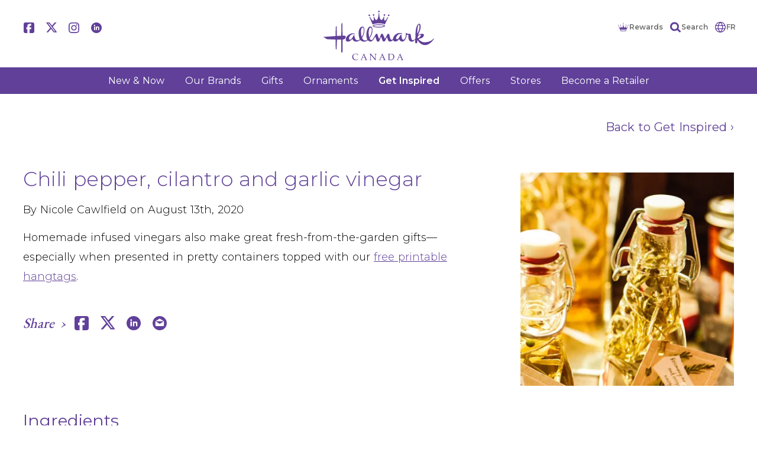

--- FILE ---
content_type: text/html
request_url: https://zealous-moss-0920dfd0f.2.azurestaticapps.net/en/get-inspired/chili-pepper-cilantro-and-garlic-vinegar/
body_size: 16973
content:
<!doctype html>
<html data-n-head-ssr lang="en-CA" data-n-head="%7B%22lang%22:%7B%22ssr%22:%22en-CA%22%7D%7D">
  <head>
    <meta data-n-head="ssr" charset="utf-8"><meta data-n-head="ssr" name="viewport" content="width=device-width,initial-scale=1"><meta data-n-head="ssr" name="msapplication-TileColor" content="#604199"><meta data-n-head="ssr" name="msapplication-config" content="/favicon/browserconfig.xml"><meta data-n-head="ssr" name="theme-color" content="#ffffff"><meta data-n-head="ssr" name="google-site-verification" content="jMYqGxovQLYwBr31j6ot6nMlgUKt0LBm4h5YpECLyEQ"><meta data-n-head="ssr" name="facebook-domain-verification" content="awboutlgj3fi2faifdkni5q2jqnz2o"><meta data-n-head="ssr" data-hid="description" name="description" content="Homemade chili pepper, cilantro and garlic infused vinegar makes a great fresh-from-the-garden gift. This herb-infused vinegar recipe is full of fresh flavors."><meta data-n-head="ssr" property="og:image" content="https://hmkcanadastorageacct.blob.core.windows.net/hmkcanada-static-assets/images/ideas/chili-pepper-cilantro-and-garlic-vinegar/Herb-infused-vinegars-600.jpg"><title>Chili pepper, cilantro and garlic vinegar - Hallmark Canada</title><link data-n-head="ssr" rel="preconnect" href="https://fonts.googleapis.com"><link data-n-head="ssr" rel="preconnect" href="https://cms.hallmark.ca"><link data-n-head="ssr" rel="preconnect" href="https://res.cloudinary.com"><link data-n-head="ssr" rel="apple-touch-icon" sizes="180x180" href="https://www.hallmark.ca/favicon/apple-touch-icon.png"><link data-n-head="ssr" rel="icon" type="image/png" sizes="32x32" href="https://www.hallmark.ca/favicon/favicon-32x32.png"><link data-n-head="ssr" rel="icon" type="image/png" sizes="16x16" href="https://www.hallmark.ca/favicon/favicon-16x16.png"><link data-n-head="ssr" rel="icon" type="image/x-icon" href="https://www.hallmark.ca/favicon/favicon.ico"><link data-n-head="ssr" rel="mask-icon" color="#604199" href="https://www.hallmark.ca/favicon/safari-pinned-tab.svg"><link data-n-head="ssr" rel="preload" href="https://www.hallmark.ca/fonts/careenough.woff2" as="font" type="font/woff2" crossorigin="true"><link data-n-head="ssr" data-hid="alternate-hreflang-en-us" rel="alternate" hreflang="en-US" href="null"><link data-n-head="ssr" data-hid="alternate-hreflang-en" rel="alternate" hreflang="en" href="null"><link data-n-head="ssr" data-hid="alternate-hreflang-en-ca" rel="alternate" hreflang="en-CA" href="https://www.hallmark.ca/en/get-inspired/chili-pepper-cilantro-and-garlic-vinegar"><script data-n-head="ssr" data-hid="gtm-script">window.dataLayer=[],window._gtm_init||(window._gtm_init=1,function(t,n,e,a,o){t[e]=1==t[e]||"yes"==n[e]||1==n[e]||1==n.msDoNotTrack||t[a]&&t[a][o]&&t[a][o]()?1:0}(window,navigator,"doNotTrack","external","msTrackingProtectionEnabled"),function(a,o,i,r,c){a[c]={},a._gtm_inject=function(t){var n,e;a.doNotTrack||a[c][t]||(a[c][t]=1,a[r]=a[r]||[],a[r].push({"gtm.start":(new Date).getTime(),event:"gtm.js"}),n=o.getElementsByTagName(i)[0],(e=o.createElement(i)).async=!0,e.src="https://www.googletagmanager.com/gtm.js?id="+t,n.parentNode.insertBefore(e,n))}}(window,document,"script","dataLayer","_gtm_ids")),["GTM-KZ8BX2H"].forEach(function(t){window._gtm_inject(t)})</script><link rel="preload" href="/_nuxt/ef27f27.js" as="script"><link rel="preload" href="/_nuxt/17ede76.js" as="script"><link rel="preload" href="/_nuxt/02b7a2a.js" as="script"><link rel="preload" href="/_nuxt/2741975.js" as="script"><link rel="preload" href="/_nuxt/583db5d.js" as="script"><style data-vue-ssr-id="166b92f8:0 59bab3da:0 0fb0a292:0 1752c2e2:0 20f5cb0c:0 30e5d3c2:0 662abc6e:0 742a2082:0 fedd0024:0 ca7c6634:0 7aee8aab:0 26fb5fb8:0 cb73eaf0:0 277b9f12:0 1c683899:0 42fc31fc:0">.nuxt-progress{background-color:#fff;height:2px;left:0;opacity:1;position:fixed;right:0;top:0;transition:width .1s,opacity .4s;width:0;z-index:999999}.nuxt-progress.nuxt-progress-notransition{transition:none}.nuxt-progress-failed{background-color:red}div.container{margin:0 auto;width:100%}div.container.white{background:#fff}@media screen and (min-width:1480px){div.container{max-width:1440px}}@media screen and (min-width:1280px) and (max-width:1479px){div.container{max-width:1240px}}@media screen and (min-width:1000px) and (max-width:1279px){div.container{max-width:995px}}@media screen and (min-width:577px) and (max-width:999px){div.container{margin:0 auto;max-width:748px;width:calc(100% - 20px)}}@media screen and (max-width:576px){div.container{margin:0 auto;max-width:500px;min-width:320px;width:calc(100% - 20px)}}@media screen and (max-width:360px){div.container{margin:0 auto;max-width:500px;min-width:320px;width:100%}}div.container img{max-width:100%}.inner-container{margin-left:auto;margin-right:auto;max-width:1202px;min-width:1202px}@media screen and (min-width:1000px) and (max-width:1279px){.inner-container{max-width:950px;min-width:950px}}@media screen and (min-width:577px) and (max-width:999px){.inner-container{max-width:100%;min-width:100%;padding-left:20px;padding-right:20px}}@media screen and (max-width:576px){.inner-container{max-width:100%;min-width:100%;padding-left:15px;padding-right:15px}}.chevron:before{border-style:solid;border-width:.1em .1em 0 0;content:"";display:inline-block;height:.45em;left:.1em;position:relative;top:.1em;transform:rotate(-45deg);vertical-align:top;width:.45em}.chevron.right:before{left:0;transform:rotate(45deg)}.chevron.bottom:before{top:0;transform:rotate(135deg)}.chevron.left:before{left:.25em;transform:rotate(-135deg)}.c-fiveCols{display:flex;justify-content:center;margin-bottom:80px;margin-left:auto;margin-right:auto;max-width:1202px;min-width:1202px}@media screen and (min-width:1000px) and (max-width:1279px){.c-fiveCols{max-width:950px;min-width:950px}}@media screen and (min-width:577px) and (max-width:999px){.c-fiveCols{max-width:100%;min-width:100%;padding-left:20px;padding-right:20px}}@media screen and (max-width:576px){.c-fiveCols{max-width:100%;min-width:100%;padding-left:15px;padding-right:15px}}@media screen and (max-width:1279px){.c-fiveCols{flex-wrap:wrap}}.c-fiveCols div.col{flex:1;margin:0 20px;max-width:calc(20% - 40px)}@media screen and (max-width:1279px){.c-fiveCols div.col{margin-bottom:40px;max-width:calc(33% - 40px);min-width:calc(33% - 40px)}}@media screen and (min-width:577px) and (max-width:760px){.c-fiveCols div.col{max-width:calc(50% - 40px);min-width:calc(50% - 40px)}}@media screen and (max-width:576px){.c-fiveCols div.col{margin:0 0 30px;max-width:100%;min-width:100%}}.c-fiveCols div.col h3{font-size:24px;text-align:left}@media screen and (max-width:576px){.c-fiveCols div.col h3{margin-bottom:5px}}img.emoji,img.wp-smiley,img[src^="https://s.w.org/images/core/emoji/"]{background:0 0!important;border:none!important;box-shadow:none!important;display:inline!important;height:1em!important;margin:0 .07em!important;padding:0!important;vertical-align:-.1em!important;width:1em!important}p.small-purple{color:#604099;font-size:10px;line-height:1.4em}body,html{background:#f0f0f0}html{-ms-text-size-adjust:100%;-webkit-text-size-adjust:100%;-moz-osx-font-smoothing:grayscale;-webkit-font-smoothing:antialiased;box-sizing:border-box;font-family:Montserrat,"Source Sans Pro",-apple-system,BlinkMacSystemFont,"Segoe UI",Roboto,"Helvetica Neue",Arial,sans-serif;font-size:16px;font-weight:300;word-spacing:1px}body.has-mobile-menu{height:100vh;overflow:hidden}#site-wrapper{background:#fff}@media screen and (min-width:1480px){#site-wrapper{box-shadow:0 0 10px 3px rgba(33,33,33,.1);margin:0 auto;width:1440px}}*,:after,:before{box-sizing:border-box;margin:0}header{background:#fff;position:sticky;top:0;z-index:1000}div#main{overflow:hidden}main>:last-child{margin-bottom:0!important}@font-face{font-display:swap;font-family:CareEnough;font-style:normal;font-weight:400;src:url(/fonts/careenough.woff2) format("woff2"),url(/fonts/careenough.woff) format("woff")}.skip-link{background:#000;color:#fff;left:0;padding:8px 0;position:absolute;text-align:center;transform:translateY(-100%);transition:transform .3s;width:100%;z-index:10000}.skip-link a{color:#fff;display:inline-block;font-weight:700;padding:4px;-webkit-text-decoration:none;text-decoration:none}.skip-link:focus,.skip-link:focus-within{transform:translateY(0)}div.container{margin:0 auto;width:100%}div.container.white{background:#fff}@media screen and (min-width:1480px){div.container{max-width:1440px}}@media screen and (min-width:1280px) and (max-width:1479px){div.container{max-width:1240px}}@media screen and (min-width:1000px) and (max-width:1279px){div.container{max-width:995px}}@media screen and (min-width:577px) and (max-width:999px){div.container{margin:0 auto;max-width:748px;width:calc(100% - 20px)}}@media screen and (max-width:576px){div.container{margin:0 auto;max-width:500px;min-width:320px;width:calc(100% - 20px)}}@media screen and (max-width:360px){div.container{margin:0 auto;max-width:500px;min-width:320px;width:100%}}div.container img{max-width:100%}.inner-container{margin-left:auto;margin-right:auto;max-width:1202px;min-width:1202px}@media screen and (min-width:1000px) and (max-width:1279px){.inner-container{max-width:950px;min-width:950px}}@media screen and (min-width:577px) and (max-width:999px){.inner-container{max-width:100%;min-width:100%;padding-left:20px;padding-right:20px}}@media screen and (max-width:576px){.inner-container{max-width:100%;min-width:100%;padding-left:15px;padding-right:15px}}.chevron:before{border-style:solid;border-width:.1em .1em 0 0;content:"";display:inline-block;height:.45em;left:.1em;position:relative;top:.1em;transform:rotate(-45deg);vertical-align:top;width:.45em}.chevron.right:before{left:0;transform:rotate(45deg)}.chevron.bottom:before{top:0;transform:rotate(135deg)}.chevron.left:before{left:.25em;transform:rotate(-135deg)}.c-fiveCols{display:flex;justify-content:center;margin-bottom:80px;margin-left:auto;margin-right:auto;max-width:1202px;min-width:1202px}@media screen and (min-width:1000px) and (max-width:1279px){.c-fiveCols{max-width:950px;min-width:950px}}@media screen and (min-width:577px) and (max-width:999px){.c-fiveCols{max-width:100%;min-width:100%;padding-left:20px;padding-right:20px}}@media screen and (max-width:576px){.c-fiveCols{max-width:100%;min-width:100%;padding-left:15px;padding-right:15px}}@media screen and (max-width:1279px){.c-fiveCols{flex-wrap:wrap}}.c-fiveCols div.col{flex:1;margin:0 20px;max-width:calc(20% - 40px)}@media screen and (max-width:1279px){.c-fiveCols div.col{margin-bottom:40px;max-width:calc(33% - 40px);min-width:calc(33% - 40px)}}@media screen and (min-width:577px) and (max-width:760px){.c-fiveCols div.col{max-width:calc(50% - 40px);min-width:calc(50% - 40px)}}@media screen and (max-width:576px){.c-fiveCols div.col{margin:0 0 30px;max-width:100%;min-width:100%}}.c-fiveCols div.col h3{font-size:24px;text-align:left}@media screen and (max-width:576px){.c-fiveCols div.col h3{margin-bottom:5px}}img.emoji,img.wp-smiley,img[src^="https://s.w.org/images/core/emoji/"]{background:0 0!important;border:none!important;box-shadow:none!important;display:inline!important;height:1em!important;margin:0 .07em!important;padding:0!important;vertical-align:-.1em!important;width:1em!important}p.small-purple{color:#604099;font-size:10px;line-height:1.4em}.c-helloBar{background:#e94298;padding:4px 20px;position:relative;text-align:center}.c-helloBar span.text{color:#fff;font-size:16px;line-height:1em}.c-helloBar .close{color:#fff;font-size:15px;font-weight:700;line-height:1em;position:absolute;right:8px;-webkit-text-decoration:none;text-decoration:none;top:6px}.c-helloBar .hellobar{transform:translateY(-1px)}div.container[data-v-14702162]{margin:0 auto;width:100%}div.container.white[data-v-14702162]{background:#fff}@media screen and (min-width:1480px){div.container[data-v-14702162]{max-width:1440px}}@media screen and (min-width:1280px) and (max-width:1479px){div.container[data-v-14702162]{max-width:1240px}}@media screen and (min-width:1000px) and (max-width:1279px){div.container[data-v-14702162]{max-width:995px}}@media screen and (min-width:577px) and (max-width:999px){div.container[data-v-14702162]{margin:0 auto;max-width:748px;width:calc(100% - 20px)}}@media screen and (max-width:576px){div.container[data-v-14702162]{margin:0 auto;max-width:500px;min-width:320px;width:calc(100% - 20px)}}@media screen and (max-width:360px){div.container[data-v-14702162]{margin:0 auto;max-width:500px;min-width:320px;width:100%}}div.container img[data-v-14702162]{max-width:100%}.inner-container[data-v-14702162]{margin-left:auto;margin-right:auto;max-width:1202px;min-width:1202px}@media screen and (min-width:1000px) and (max-width:1279px){.inner-container[data-v-14702162]{max-width:950px;min-width:950px}}@media screen and (min-width:577px) and (max-width:999px){.inner-container[data-v-14702162]{max-width:100%;min-width:100%;padding-left:20px;padding-right:20px}}@media screen and (max-width:576px){.inner-container[data-v-14702162]{max-width:100%;min-width:100%;padding-left:15px;padding-right:15px}}.chevron[data-v-14702162]:before{border-style:solid;border-width:.1em .1em 0 0;content:"";display:inline-block;height:.45em;left:.1em;position:relative;top:.1em;transform:rotate(-45deg);vertical-align:top;width:.45em}.chevron.right[data-v-14702162]:before{left:0;transform:rotate(45deg)}.chevron.bottom[data-v-14702162]:before{top:0;transform:rotate(135deg)}.chevron.left[data-v-14702162]:before{left:.25em;transform:rotate(-135deg)}.c-fiveCols[data-v-14702162]{display:flex;justify-content:center;margin-bottom:80px;margin-left:auto;margin-right:auto;max-width:1202px;min-width:1202px}@media screen and (min-width:1000px) and (max-width:1279px){.c-fiveCols[data-v-14702162]{max-width:950px;min-width:950px}}@media screen and (min-width:577px) and (max-width:999px){.c-fiveCols[data-v-14702162]{max-width:100%;min-width:100%;padding-left:20px;padding-right:20px}}@media screen and (max-width:576px){.c-fiveCols[data-v-14702162]{max-width:100%;min-width:100%;padding-left:15px;padding-right:15px}}@media screen and (max-width:1279px){.c-fiveCols[data-v-14702162]{flex-wrap:wrap}}.c-fiveCols div.col[data-v-14702162]{flex:1;margin:0 20px;max-width:calc(20% - 40px)}@media screen and (max-width:1279px){.c-fiveCols div.col[data-v-14702162]{margin-bottom:40px;max-width:calc(33% - 40px);min-width:calc(33% - 40px)}}@media screen and (min-width:577px) and (max-width:760px){.c-fiveCols div.col[data-v-14702162]{max-width:calc(50% - 40px);min-width:calc(50% - 40px)}}@media screen and (max-width:576px){.c-fiveCols div.col[data-v-14702162]{margin:0 0 30px;max-width:100%;min-width:100%}}.c-fiveCols div.col h3[data-v-14702162]{font-size:24px;text-align:left}@media screen and (max-width:576px){.c-fiveCols div.col h3[data-v-14702162]{margin-bottom:5px}}img.emoji[data-v-14702162],img.wp-smiley[data-v-14702162],img[src^="https://s.w.org/images/core/emoji/"][data-v-14702162]{background:0 0!important;border:none!important;box-shadow:none!important;display:inline!important;height:1em!important;margin:0 .07em!important;padding:0!important;vertical-align:-.1em!important;width:1em!important}p.small-purple[data-v-14702162]{color:#604099;font-size:10px;line-height:1.4em}@keyframes menuIn-14702162{0%{transform:translateX(-400px)}to{transform:translateX(0)}}.c-mobileMenu[data-v-14702162]{position:relative;z-index:100000}.c-mobileMenu button.back[data-v-14702162]{align-items:center;background:#fff;border:0;color:#604099;cursor:pointer;display:flex;font-size:26px;height:39px;justify-content:center;left:0;margin-bottom:10px;padding:10px 0;position:absolute;width:39px}.c-mobileMenu button.back span[data-v-14702162]{display:block;height:17px;position:relative;transform:translateX(-5px)}.c-mobileMenu nav[data-v-14702162]{animation-duration:.5s;animation-fill-mode:forwards;animation-name:menuIn-14702162;background:#fff;height:calc(100vh - 98px);left:0;max-height:0;max-width:400px;opacity:0;opacity:1;overflow:auto;position:absolute;top:98px;transform:translateX(-400px);transition:all .5s ease-in-out;width:100%;z-index:1000}@media screen and (max-width:920px){.c-mobileMenu nav[data-v-14702162]{max-height:100vh}}.c-mobileMenu nav ul.primary[data-v-14702162]{list-style:none;margin:0;padding:30px 15px}.c-mobileMenu nav ul.primary li[data-v-14702162]{margin:0;padding:0}.c-mobileMenu nav ul.primary li.subpage[data-v-14702162]{margin-left:10px}.c-mobileMenu nav ul.primary li.subpage a[data-v-14702162]{border:0;padding:5px 10px}.c-mobileMenu nav ul.primary li a[data-v-14702162]{border:1px solid #aaa;color:#604099;display:block;font-size:14px;margin-bottom:5px;padding:10px;position:relative;-webkit-text-decoration:none;text-decoration:none}.c-mobileMenu nav ul.primary li a[data-v-14702162]:focus,.c-mobileMenu nav ul.primary li a[data-v-14702162]:hover{background:#604099;color:#fff}@media screen and (max-width:576px){.c-mobileMenu nav ul.primary li a[data-v-14702162]:focus,.c-mobileMenu nav ul.primary li a[data-v-14702162]:hover{background:#fff!important;color:#604099!important}}.c-mobileMenu nav ul.primary li a .chevron.right[data-v-14702162]{font-size:26px;position:absolute;right:20px;top:10px}.c-mobileMenu nav ul.primary li ul[data-v-14702162]{animation-duration:.5s;animation-fill-mode:forwards;animation-name:menuIn-14702162;background:#fff;height:100%;left:15px;list-style:none;margin:0;padding:0;position:absolute;top:30px;width:calc(100% - 30px);z-index:1000}.c-mobileMenu nav ul.primary li ul li[data-v-14702162]{margin:0;padding:0 0 0 40px;position:relative}.c-mobileMenu nav ul.primary li ul li[data-v-14702162]:last-of-type{padding-bottom:100px!important}.c-mobileMenu nav ul.primary li ul li a[data-v-14702162]{color:#604099;display:block;font-size:14px;padding:10px;-webkit-text-decoration:none;text-decoration:none}.c-mobileMenu .toggle[data-v-14702162]{display:none;z-index:25}@media screen and (max-width:920px){.c-mobileMenu .toggle[data-v-14702162]{display:block;height:24px;position:absolute;right:20px;top:37px;width:30px}}@media screen and (max-width:360px){.c-mobileMenu .toggle[data-v-14702162]{right:10px}}.c-mobileMenu .toggle span[data-v-14702162]{background-color:#fff;height:4px;left:0;position:absolute;top:0;transition:all .3s ease-in-out;width:30px}body.has-mobile-menu .c-mobileMenu .toggle span[data-v-14702162]:first-child{background-color:transparent}.c-mobileMenu .toggle span[data-v-14702162]:nth-child(2){top:calc(50% - 2px)}body.has-mobile-menu .c-mobileMenu .toggle span[data-v-14702162]:nth-child(2){top:10px;transform:rotate(-45deg)}.c-mobileMenu .toggle span[data-v-14702162]:nth-child(3){bottom:0;top:auto}body.has-mobile-menu .c-mobileMenu .toggle span[data-v-14702162]:nth-child(3){bottom:auto;top:10px;transform:rotate(45deg)}.screen[data-v-14702162]{background:rgba(0,0,0,.5);height:calc(100% - 98px);left:0;opacity:0;position:absolute;top:98px;transition:opacity .3s ease-in-out;width:0;z-index:-1}@media screen and (max-width:920px){.screen.active[data-v-14702162]{height:100vh;opacity:1;width:100%;z-index:20}}div.container[data-v-78fbb8cd]{margin:0 auto;width:100%}div.container.white[data-v-78fbb8cd]{background:#fff}@media screen and (min-width:1480px){div.container[data-v-78fbb8cd]{max-width:1440px}}@media screen and (min-width:1280px) and (max-width:1479px){div.container[data-v-78fbb8cd]{max-width:1240px}}@media screen and (min-width:1000px) and (max-width:1279px){div.container[data-v-78fbb8cd]{max-width:995px}}@media screen and (min-width:577px) and (max-width:999px){div.container[data-v-78fbb8cd]{margin:0 auto;max-width:748px;width:calc(100% - 20px)}}@media screen and (max-width:576px){div.container[data-v-78fbb8cd]{margin:0 auto;max-width:500px;min-width:320px;width:calc(100% - 20px)}}@media screen and (max-width:360px){div.container[data-v-78fbb8cd]{margin:0 auto;max-width:500px;min-width:320px;width:100%}}div.container img[data-v-78fbb8cd]{max-width:100%}.inner-container[data-v-78fbb8cd]{margin-left:auto;margin-right:auto;max-width:1202px;min-width:1202px}@media screen and (min-width:1000px) and (max-width:1279px){.inner-container[data-v-78fbb8cd]{max-width:950px;min-width:950px}}@media screen and (min-width:577px) and (max-width:999px){.inner-container[data-v-78fbb8cd]{max-width:100%;min-width:100%;padding-left:20px;padding-right:20px}}@media screen and (max-width:576px){.inner-container[data-v-78fbb8cd]{max-width:100%;min-width:100%;padding-left:15px;padding-right:15px}}.chevron[data-v-78fbb8cd]:before{border-style:solid;border-width:.1em .1em 0 0;content:"";display:inline-block;height:.45em;left:.1em;position:relative;top:.1em;transform:rotate(-45deg);vertical-align:top;width:.45em}.chevron.right[data-v-78fbb8cd]:before{left:0;transform:rotate(45deg)}.chevron.bottom[data-v-78fbb8cd]:before{top:0;transform:rotate(135deg)}.chevron.left[data-v-78fbb8cd]:before{left:.25em;transform:rotate(-135deg)}.c-fiveCols[data-v-78fbb8cd]{display:flex;justify-content:center;margin-bottom:80px;margin-left:auto;margin-right:auto;max-width:1202px;min-width:1202px}@media screen and (min-width:1000px) and (max-width:1279px){.c-fiveCols[data-v-78fbb8cd]{max-width:950px;min-width:950px}}@media screen and (min-width:577px) and (max-width:999px){.c-fiveCols[data-v-78fbb8cd]{max-width:100%;min-width:100%;padding-left:20px;padding-right:20px}}@media screen and (max-width:576px){.c-fiveCols[data-v-78fbb8cd]{max-width:100%;min-width:100%;padding-left:15px;padding-right:15px}}@media screen and (max-width:1279px){.c-fiveCols[data-v-78fbb8cd]{flex-wrap:wrap}}.c-fiveCols div.col[data-v-78fbb8cd]{flex:1;margin:0 20px;max-width:calc(20% - 40px)}@media screen and (max-width:1279px){.c-fiveCols div.col[data-v-78fbb8cd]{margin-bottom:40px;max-width:calc(33% - 40px);min-width:calc(33% - 40px)}}@media screen and (min-width:577px) and (max-width:760px){.c-fiveCols div.col[data-v-78fbb8cd]{max-width:calc(50% - 40px);min-width:calc(50% - 40px)}}@media screen and (max-width:576px){.c-fiveCols div.col[data-v-78fbb8cd]{margin:0 0 30px;max-width:100%;min-width:100%}}.c-fiveCols div.col h3[data-v-78fbb8cd]{font-size:24px;text-align:left}@media screen and (max-width:576px){.c-fiveCols div.col h3[data-v-78fbb8cd]{margin-bottom:5px}}img.emoji[data-v-78fbb8cd],img.wp-smiley[data-v-78fbb8cd],img[src^="https://s.w.org/images/core/emoji/"][data-v-78fbb8cd]{background:0 0!important;border:none!important;box-shadow:none!important;display:inline!important;height:1em!important;margin:0 .07em!important;padding:0!important;vertical-align:-.1em!important;width:1em!important}p.small-purple[data-v-78fbb8cd]{color:#604099;font-size:10px;line-height:1.4em}div.c-branding[data-v-78fbb8cd]{display:flex;justify-content:space-between;padding:18px 10px 12px;text-align:center}@media screen and (max-width:920px){div.c-branding[data-v-78fbb8cd]{background:#604099;padding:15px 10px}}@media screen and (max-width:999px){div.c-branding[data-v-78fbb8cd]{justify-content:center}}div.c-branding .locator[data-v-78fbb8cd]{display:none;height:68px;left:10px;position:absolute;top:15px;width:68px}@media screen and (max-width:920px){div.c-branding .locator[data-v-78fbb8cd]{display:block}}@media screen and (max-width:360px){div.c-branding .locator[data-v-78fbb8cd]{left:-10px}}div.c-branding .locator svg[data-v-78fbb8cd]{fill:#fff;height:68px;width:68px}div.c-branding ul[data-v-78fbb8cd]{display:flex;list-style:none;margin:0;padding:0}div.c-branding ul li[data-v-78fbb8cd]{display:flex}div.c-branding ul a[data-v-78fbb8cd]{align-items:center;color:#6f6f6f;display:flex;font-size:12px;font-weight:600;padding:10px}div.c-branding ul a[data-v-78fbb8cd]:focus,div.c-branding ul a[data-v-78fbb8cd]:hover{color:#000}div.c-branding ul a:focus svg[data-v-78fbb8cd],div.c-branding ul a:hover svg[data-v-78fbb8cd]{fill:#000}div.c-branding ul span[data-v-78fbb8cd]{display:block;max-height:18px;max-width:18px;min-height:18px;min-width:18px}div.c-branding ul svg[data-v-78fbb8cd]{fill:#614099;height:18px;width:18px}div.c-branding .social[data-v-78fbb8cd]{margin:10px 0 0 20px;width:350px}@media screen and (max-width:920px){div.c-branding .social[data-v-78fbb8cd]{display:none}}div.c-branding .logo[data-v-78fbb8cd]{background-image:url(/images/logo.purple.svg);background-position:50% 50%;background-repeat:no-repeat;background-size:contain;overflow:hidden;text-align:left;width:200px}@media screen and (max-width:920px){div.c-branding .logo[data-v-78fbb8cd]{background-image:url(/images/logo.white.svg);width:150px}}div.c-branding .logo span[data-v-78fbb8cd]{display:block;margin-left:-200px;max-width:100%;min-height:84px}@media screen and (max-width:920px){div.c-branding .logo span[data-v-78fbb8cd]{min-height:68px}}div.c-branding .utility[data-v-78fbb8cd]{margin:10px 20px 0 0;width:350px}@media screen and (max-width:920px){div.c-branding .utility[data-v-78fbb8cd]{display:none}}div.c-branding .utility ul[data-v-78fbb8cd]{justify-content:flex-end}div.c-branding .utility ul a[data-v-78fbb8cd]{padding:10px 6px;-webkit-text-decoration:none;text-decoration:none}div.c-branding .utility ul span[data-v-78fbb8cd]{margin-right:4px;margin-top:-2px;max-height:15px;max-width:15px;min-height:15px;min-width:15px}div.c-branding img[data-v-78fbb8cd]{display:inline-block;margin:0 auto}nav.c-navigation[data-v-78fbb8cd]{align-items:center;background-color:#604099;display:flex;height:45px;justify-content:center;position:relative;text-align:center}@media screen and (max-width:920px){nav.c-navigation[data-v-78fbb8cd]{display:none}}nav.c-navigation ul.c-primaryNav[data-v-78fbb8cd]{list-style:none;margin:0;padding:0}nav.c-navigation ul.c-primaryNav li[data-v-78fbb8cd]{display:inline-block;margin:0;padding:0}nav.c-navigation ul.c-primaryNav li a[data-v-78fbb8cd]{align-items:center;color:#fff;display:block;display:flex;font-weight:500;height:45px;padding:0 15px;-webkit-text-decoration:none;text-decoration:none}nav.c-navigation ul.c-primaryNav li a[data-v-78fbb8cd]:focus,nav.c-navigation ul.c-primaryNav li a[data-v-78fbb8cd]:hover{color:#ebda22}nav.c-navigation ul.c-primaryNav li a.shopnow[data-v-78fbb8cd]{font-weight:600}@media screen and (min-width:1000px) and (max-width:1279px){nav.c-navigation ul.c-primaryNav li a[data-v-78fbb8cd]{font-size:15px;padding:0 10px}}@media screen and (min-width:577px) and (max-width:999px){nav.c-navigation ul.c-primaryNav li a[data-v-78fbb8cd]{font-size:15px;padding:13px 5px}}@media screen and (max-width:576px){nav.c-navigation ul.c-primaryNav li a[data-v-78fbb8cd]{display:none}}nav.c-navigation ul.c-primaryNav li a.nuxt-link-active[data-v-78fbb8cd]{font-weight:600}nav.c-navigation ul.c-primaryNav li.open div.dropdown[data-v-78fbb8cd]{border:2px solid #604099;border-top:0;max-height:1000px;opacity:1;padding:10px 15px 20px;width:100%;z-index:10}nav.c-navigation ul.c-primaryNav li.open.nav-retailer ul[data-v-78fbb8cd]{-moz-column-count:3;column-count:3}nav.c-navigation ul.c-primaryNav li div.dropdown[data-v-78fbb8cd]{background:#fff;display:flex;justify-content:center;left:0;max-height:0;opacity:0;overflow:hidden;padding:0;position:absolute;top:45px;z-index:-1}nav.c-navigation ul.c-primaryNav li div.dropdown div.image[data-v-78fbb8cd]{flex:1;max-width:200px;min-width:200px}nav.c-navigation ul.c-primaryNav li div.dropdown div.image img[data-v-78fbb8cd]{max-width:100%}nav.c-navigation ul.c-primaryNav li ul[data-v-78fbb8cd]{list-style:none;margin:0;min-width:420px;padding:0;text-align:left}nav.c-navigation ul.c-primaryNav li ul.subpages[data-v-78fbb8cd]{-moz-column-count:2;column-count:2}nav.c-navigation ul.c-primaryNav li ul.subpages li[data-v-78fbb8cd]{-moz-column-break-inside:avoid;break-inside:avoid;page-break-inside:avoid}nav.c-navigation ul.c-primaryNav li ul li[data-v-78fbb8cd]{display:block;margin:0;padding:0;text-align:left}nav.c-navigation ul.c-primaryNav li ul li a[data-v-78fbb8cd]{color:#604099;display:block;height:auto;padding:5px 15px;text-align:left;-webkit-text-decoration:none;text-decoration:none}nav.c-navigation ul.c-primaryNav li ul li a.nuxt-link-active[data-v-78fbb8cd]{font-weight:400}nav.c-navigation ul.c-primaryNav li ul li a.nuxt-link-exact-active[data-v-78fbb8cd]{font-weight:600!important}nav.c-navigation ul.c-primaryNav li ul li a[data-v-78fbb8cd]:focus,nav.c-navigation ul.c-primaryNav li ul li a[data-v-78fbb8cd]:hover{color:#604099;font-weight:400}nav.c-navigation ul.c-primaryNav li ul li ul.sub[data-v-78fbb8cd]{-moz-column-count:revert;column-count:revert}nav.c-navigation ul.c-primaryNav li ul li ul.sub li[data-v-78fbb8cd]{padding-left:15px}div.container{margin:0 auto;width:100%}div.container.white{background:#fff}@media screen and (min-width:1480px){div.container{max-width:1440px}}@media screen and (min-width:1280px) and (max-width:1479px){div.container{max-width:1240px}}@media screen and (min-width:1000px) and (max-width:1279px){div.container{max-width:995px}}@media screen and (min-width:577px) and (max-width:999px){div.container{margin:0 auto;max-width:748px;width:calc(100% - 20px)}}@media screen and (max-width:576px){div.container{margin:0 auto;max-width:500px;min-width:320px;width:calc(100% - 20px)}}@media screen and (max-width:360px){div.container{margin:0 auto;max-width:500px;min-width:320px;width:100%}}div.container img{max-width:100%}.inner-container{margin-left:auto;margin-right:auto;max-width:1202px;min-width:1202px}@media screen and (min-width:1000px) and (max-width:1279px){.inner-container{max-width:950px;min-width:950px}}@media screen and (min-width:577px) and (max-width:999px){.inner-container{max-width:100%;min-width:100%;padding-left:20px;padding-right:20px}}@media screen and (max-width:576px){.inner-container{max-width:100%;min-width:100%;padding-left:15px;padding-right:15px}}.chevron:before{border-style:solid;border-width:.1em .1em 0 0;content:"";display:inline-block;height:.45em;left:.1em;position:relative;top:.1em;transform:rotate(-45deg);vertical-align:top;width:.45em}.chevron.right:before{left:0;transform:rotate(45deg)}.chevron.bottom:before{top:0;transform:rotate(135deg)}.chevron.left:before{left:.25em;transform:rotate(-135deg)}.c-fiveCols{display:flex;justify-content:center;margin-bottom:80px;margin-left:auto;margin-right:auto;max-width:1202px;min-width:1202px}@media screen and (min-width:1000px) and (max-width:1279px){.c-fiveCols{max-width:950px;min-width:950px}}@media screen and (min-width:577px) and (max-width:999px){.c-fiveCols{max-width:100%;min-width:100%;padding-left:20px;padding-right:20px}}@media screen and (max-width:576px){.c-fiveCols{max-width:100%;min-width:100%;padding-left:15px;padding-right:15px}}@media screen and (max-width:1279px){.c-fiveCols{flex-wrap:wrap}}.c-fiveCols div.col{flex:1;margin:0 20px;max-width:calc(20% - 40px)}@media screen and (max-width:1279px){.c-fiveCols div.col{margin-bottom:40px;max-width:calc(33% - 40px);min-width:calc(33% - 40px)}}@media screen and (min-width:577px) and (max-width:760px){.c-fiveCols div.col{max-width:calc(50% - 40px);min-width:calc(50% - 40px)}}@media screen and (max-width:576px){.c-fiveCols div.col{margin:0 0 30px;max-width:100%;min-width:100%}}.c-fiveCols div.col h3{font-size:24px;text-align:left}@media screen and (max-width:576px){.c-fiveCols div.col h3{margin-bottom:5px}}img.emoji,img.wp-smiley,img[src^="https://s.w.org/images/core/emoji/"]{background:0 0!important;border:none!important;box-shadow:none!important;display:inline!important;height:1em!important;margin:0 .07em!important;padding:0!important;vertical-align:-.1em!important;width:1em!important}p.small-purple{color:#604099;font-size:10px;line-height:1.4em}.c-ideaBody{margin-left:auto;margin-right:auto;max-width:1202px;min-width:1202px;padding-bottom:100px}@media screen and (min-width:1000px) and (max-width:1279px){.c-ideaBody{max-width:950px;min-width:950px}}@media screen and (min-width:577px) and (max-width:999px){.c-ideaBody{max-width:100%;min-width:100%;padding-left:20px;padding-right:20px}}@media screen and (max-width:576px){.c-ideaBody{max-width:100%;min-width:100%;padding-left:15px;padding-right:15px}}.c-ideaBody h1{color:#604099;font-size:34px;font-weight:300;margin-bottom:20px;text-align:left}.c-ideaBody .meta{font-size:18px;margin-bottom:20px}.c-ideaBody .introWrapper{display:flex;padding-bottom:30px}.c-ideaBody .introWrapper .inline-image{display:none;margin-bottom:30px}@media screen and (max-width:759px){.c-ideaBody .introWrapper .inline-image{display:block}.c-ideaBody .introWrapper .inline-image img{max-width:100%}}.c-ideaBody .introWrapper .intro.withVideo{max-width:880px}.c-ideaBody .introWrapper .video{height:0;margin-bottom:40px;margin-top:40px;padding-bottom:56.25%;position:relative}.c-ideaBody .introWrapper .video iframe{height:100%!important;left:0;position:absolute;top:0;width:100%!important}.c-ideaBody .introWrapper .image{margin-left:60px;max-width:30%;min-width:30%;padding-top:10px}.c-ideaBody .introWrapper .image img{max-width:100%}@media screen and (max-width:759px){.c-ideaBody .introWrapper .image{display:none}}.c-ideaBody .author{border-top:1px solid #ccc;display:flex;margin-top:60px;max-width:740px;padding-top:40px}.c-ideaBody .author .image{margin-right:20px;max-width:140px;min-width:140px}@media screen and (max-width:576px){.c-ideaBody .author .image{max-width:80px;min-width:80px}}@media screen and (max-width:360px){.c-ideaBody .author .image{margin-right:12px;max-width:70px;min-width:70px}}.c-ideaBody .author .image img{max-width:100%}.c-ideaBody .author .bio p{line-height:1.7em}@media screen and (max-width:576px){.c-ideaBody .author .bio p{font-size:14px;line-height:1.4em}}@media screen and (max-width:360px){.c-ideaBody .author .bio p{font-size:12px;line-height:1.3em}}div.container[data-v-cc7da3d6]{margin:0 auto;width:100%}div.container.white[data-v-cc7da3d6]{background:#fff}@media screen and (min-width:1480px){div.container[data-v-cc7da3d6]{max-width:1440px}}@media screen and (min-width:1280px) and (max-width:1479px){div.container[data-v-cc7da3d6]{max-width:1240px}}@media screen and (min-width:1000px) and (max-width:1279px){div.container[data-v-cc7da3d6]{max-width:995px}}@media screen and (min-width:577px) and (max-width:999px){div.container[data-v-cc7da3d6]{margin:0 auto;max-width:748px;width:calc(100% - 20px)}}@media screen and (max-width:576px){div.container[data-v-cc7da3d6]{margin:0 auto;max-width:500px;min-width:320px;width:calc(100% - 20px)}}@media screen and (max-width:360px){div.container[data-v-cc7da3d6]{margin:0 auto;max-width:500px;min-width:320px;width:100%}}div.container img[data-v-cc7da3d6]{max-width:100%}.inner-container[data-v-cc7da3d6]{margin-left:auto;margin-right:auto;max-width:1202px;min-width:1202px}@media screen and (min-width:1000px) and (max-width:1279px){.inner-container[data-v-cc7da3d6]{max-width:950px;min-width:950px}}@media screen and (min-width:577px) and (max-width:999px){.inner-container[data-v-cc7da3d6]{max-width:100%;min-width:100%;padding-left:20px;padding-right:20px}}@media screen and (max-width:576px){.inner-container[data-v-cc7da3d6]{max-width:100%;min-width:100%;padding-left:15px;padding-right:15px}}.chevron[data-v-cc7da3d6]:before{border-style:solid;border-width:.1em .1em 0 0;content:"";display:inline-block;height:.45em;left:.1em;position:relative;top:.1em;transform:rotate(-45deg);vertical-align:top;width:.45em}.chevron.right[data-v-cc7da3d6]:before{left:0;transform:rotate(45deg)}.chevron.bottom[data-v-cc7da3d6]:before{top:0;transform:rotate(135deg)}.chevron.left[data-v-cc7da3d6]:before{left:.25em;transform:rotate(-135deg)}.c-fiveCols[data-v-cc7da3d6]{display:flex;justify-content:center;margin-bottom:80px;margin-left:auto;margin-right:auto;max-width:1202px;min-width:1202px}@media screen and (min-width:1000px) and (max-width:1279px){.c-fiveCols[data-v-cc7da3d6]{max-width:950px;min-width:950px}}@media screen and (min-width:577px) and (max-width:999px){.c-fiveCols[data-v-cc7da3d6]{max-width:100%;min-width:100%;padding-left:20px;padding-right:20px}}@media screen and (max-width:576px){.c-fiveCols[data-v-cc7da3d6]{max-width:100%;min-width:100%;padding-left:15px;padding-right:15px}}@media screen and (max-width:1279px){.c-fiveCols[data-v-cc7da3d6]{flex-wrap:wrap}}.c-fiveCols div.col[data-v-cc7da3d6]{flex:1;margin:0 20px;max-width:calc(20% - 40px)}@media screen and (max-width:1279px){.c-fiveCols div.col[data-v-cc7da3d6]{margin-bottom:40px;max-width:calc(33% - 40px);min-width:calc(33% - 40px)}}@media screen and (min-width:577px) and (max-width:760px){.c-fiveCols div.col[data-v-cc7da3d6]{max-width:calc(50% - 40px);min-width:calc(50% - 40px)}}@media screen and (max-width:576px){.c-fiveCols div.col[data-v-cc7da3d6]{margin:0 0 30px;max-width:100%;min-width:100%}}.c-fiveCols div.col h3[data-v-cc7da3d6]{font-size:24px;text-align:left}@media screen and (max-width:576px){.c-fiveCols div.col h3[data-v-cc7da3d6]{margin-bottom:5px}}img.emoji[data-v-cc7da3d6],img.wp-smiley[data-v-cc7da3d6],img[src^="https://s.w.org/images/core/emoji/"][data-v-cc7da3d6]{background:0 0!important;border:none!important;box-shadow:none!important;display:inline!important;height:1em!important;margin:0 .07em!important;padding:0!important;vertical-align:-.1em!important;width:1em!important}p.small-purple[data-v-cc7da3d6]{color:#604099;font-size:10px;line-height:1.4em}nav.c-aboutToc[data-v-cc7da3d6]{padding-bottom:50px;text-align:center}nav.c-aboutToc ul[data-v-cc7da3d6]{display:flex;justify-content:center;list-style:none;margin:0;padding:0}@media screen and (max-width:759px){nav.c-aboutToc ul[data-v-cc7da3d6]{flex-direction:column}}nav.c-aboutToc ul li[data-v-cc7da3d6]{padding:0 10px}@media screen and (max-width:759px){nav.c-aboutToc ul li[data-v-cc7da3d6]{margin-bottom:0!important}}@media screen and (min-width:577px) and (max-width:999px){nav.c-aboutToc ul li a[data-v-cc7da3d6]{font-size:13px!important;margin:0 5px!important}}nav.c-aboutToc a[data-v-cc7da3d6]{color:#604099;display:block;font-size:14px;-webkit-text-decoration:none;text-decoration:none}nav.c-aboutToc a[data-v-cc7da3d6]:focus,nav.c-aboutToc a[data-v-cc7da3d6]:hover{color:#493175}.c-navText[data-v-cc7da3d6]{font-size:20px;font-weight:400;line-height:33px;margin-bottom:30px;margin-left:auto;margin-right:auto;max-width:1202px;min-width:1202px;padding-bottom:20px;padding-top:40px}@media screen and (min-width:1000px) and (max-width:1279px){.c-navText[data-v-cc7da3d6]{max-width:950px;min-width:950px}}@media screen and (min-width:577px) and (max-width:999px){.c-navText[data-v-cc7da3d6]{max-width:100%;min-width:100%;padding-left:20px;padding-right:20px}}@media screen and (max-width:576px){.c-navText[data-v-cc7da3d6]{max-width:100%;min-width:100%;padding-left:15px;padding-right:15px}}@media screen and (min-width:577px) and (max-width:999px){.c-navText[data-v-cc7da3d6]{font-size:18px;padding-top:30px}}@media screen and (min-width:577px) and (max-width:760px){.c-navText[data-v-cc7da3d6]{font-size:15px;padding-top:20px}}@media screen and (max-width:576px){.c-navText[data-v-cc7da3d6]{font-size:13px;padding-top:10px}}.c-navText a[data-v-cc7da3d6]{color:#604099;-webkit-text-decoration:none;text-decoration:none}.c-navText a.active[data-v-cc7da3d6]{border-bottom:3px solid #604099}.c-navText nav[data-v-cc7da3d6]{text-align:center}.c-navText nav ul[data-v-cc7da3d6]{list-style:none;margin:0;padding:0}.c-navText nav ul li[data-v-cc7da3d6]{display:inline-block;margin:0;padding:0}@media screen and (max-width:759px){.c-navText nav ul li[data-v-cc7da3d6]{margin-bottom:15px}}.c-navText nav a[data-v-cc7da3d6]{display:inline-block;margin:0 15px}@media screen and (max-width:576px){.c-navText nav a[data-v-cc7da3d6]{line-height:20px;margin:0 5px}}.c-navText nav a.nuxt-link-active[data-v-cc7da3d6]{border-bottom:3px solid #604099}div.container{margin:0 auto;width:100%}div.container.white{background:#fff}@media screen and (min-width:1480px){div.container{max-width:1440px}}@media screen and (min-width:1280px) and (max-width:1479px){div.container{max-width:1240px}}@media screen and (min-width:1000px) and (max-width:1279px){div.container{max-width:995px}}@media screen and (min-width:577px) and (max-width:999px){div.container{margin:0 auto;max-width:748px;width:calc(100% - 20px)}}@media screen and (max-width:576px){div.container{margin:0 auto;max-width:500px;min-width:320px;width:calc(100% - 20px)}}@media screen and (max-width:360px){div.container{margin:0 auto;max-width:500px;min-width:320px;width:100%}}div.container img{max-width:100%}.inner-container{margin-left:auto;margin-right:auto;max-width:1202px;min-width:1202px}@media screen and (min-width:1000px) and (max-width:1279px){.inner-container{max-width:950px;min-width:950px}}@media screen and (min-width:577px) and (max-width:999px){.inner-container{max-width:100%;min-width:100%;padding-left:20px;padding-right:20px}}@media screen and (max-width:576px){.inner-container{max-width:100%;min-width:100%;padding-left:15px;padding-right:15px}}.chevron:before{border-style:solid;border-width:.1em .1em 0 0;content:"";display:inline-block;height:.45em;left:.1em;position:relative;top:.1em;transform:rotate(-45deg);vertical-align:top;width:.45em}.chevron.right:before{left:0;transform:rotate(45deg)}.chevron.bottom:before{top:0;transform:rotate(135deg)}.chevron.left:before{left:.25em;transform:rotate(-135deg)}.c-fiveCols{display:flex;justify-content:center;margin-bottom:80px;margin-left:auto;margin-right:auto;max-width:1202px;min-width:1202px}@media screen and (min-width:1000px) and (max-width:1279px){.c-fiveCols{max-width:950px;min-width:950px}}@media screen and (min-width:577px) and (max-width:999px){.c-fiveCols{max-width:100%;min-width:100%;padding-left:20px;padding-right:20px}}@media screen and (max-width:576px){.c-fiveCols{max-width:100%;min-width:100%;padding-left:15px;padding-right:15px}}@media screen and (max-width:1279px){.c-fiveCols{flex-wrap:wrap}}.c-fiveCols div.col{flex:1;margin:0 20px;max-width:calc(20% - 40px)}@media screen and (max-width:1279px){.c-fiveCols div.col{margin-bottom:40px;max-width:calc(33% - 40px);min-width:calc(33% - 40px)}}@media screen and (min-width:577px) and (max-width:760px){.c-fiveCols div.col{max-width:calc(50% - 40px);min-width:calc(50% - 40px)}}@media screen and (max-width:576px){.c-fiveCols div.col{margin:0 0 30px;max-width:100%;min-width:100%}}.c-fiveCols div.col h3{font-size:24px;text-align:left}@media screen and (max-width:576px){.c-fiveCols div.col h3{margin-bottom:5px}}img.emoji,img.wp-smiley,img[src^="https://s.w.org/images/core/emoji/"]{background:0 0!important;border:none!important;box-shadow:none!important;display:inline!important;height:1em!important;margin:0 .07em!important;padding:0!important;vertical-align:-.1em!important;width:1em!important}p.small-purple{color:#604099;font-size:10px;line-height:1.4em}.c-bodyText.align-center,.c-bodyText.align-center p{text-align:center}.c-bodyText h1{color:#604099;font-size:28px;font-weight:600;margin:60px 0 20px;padding:0}.c-bodyText p{color:#000;font-size:18px;font-weight:300;line-height:33px;margin:0 auto 20px;text-align:left}.c-bodyText p.tighter{font-size:16px;font-weight:400;line-height:18px}.c-bodyText h2{font-size:25px;margin-bottom:10px;text-align:inherit}.c-bodyText h3{font-size:22px;margin-bottom:5px;text-align:inherit}.c-bodyText ol+h3,.c-bodyText p+h3,.c-bodyText ul+h3{margin-top:40px}.c-bodyText h4{font-size:22px;margin-bottom:20px}.c-bodyText ol,.c-bodyText ul{padding-bottom:10px}.c-bodyText li{color:#000;font-size:18px;font-weight:300;line-height:33px;margin:0 auto 15px;text-align:left}.c-bodyText a{color:#604099}.c-bodyText blockquote{background:#ddd;padding:15px}.c-bodyText blockquote,.c-bodyText blockquote li,.c-bodyText blockquote p{font-size:16px;line-height:1.4em}.c-bodyText blockquote li{margin-bottom:3px}.c-bodyText blockquote+h3,.c-bodyText blockquote+ol,.c-bodyText blockquote+p,.c-bodyText blockquote+ul{margin-top:50px}.c-bodyText figure{height:0;margin:40px 0;padding-bottom:56.25%;position:relative}.c-bodyText figure iframe{height:100%!important;left:0;position:absolute;top:0;width:100%!important}.c-bodyText a.button{background-color:#604099;border-radius:4px;color:#fff;display:inline-block;font-size:22px;font-weight:400;line-height:1em;padding:10px 28px;-webkit-text-decoration:none;text-decoration:none;text-transform:uppercase}@media screen and (max-width:759px){.c-bodyText a.button{font-size:16px;padding:10px 16px}}.c-bodyText a.button:focus,.c-bodyText a.button:hover{background-color:#493175}.c-bodyText ul.stats{list-style:none;margin:0;padding:0}@media screen and (max-width:999px){.c-bodyText ul.stats{display:inline-block;left:50%;margin:0 auto;position:relative;transform:translateX(-50%)}}.c-bodyText ul.stats li{align-items:center;display:flex;margin:0 0 15px;padding:0}.c-bodyText ul.stats li .badge{align-items:center;background:#604099;border-radius:50%;color:#fff;display:flex;font-size:14px;font-size:22px;font-weight:700;font-weight:300;height:55px;justify-content:center;letter-spacing:-.05em;margin-right:12px;max-width:55px;min-width:55px;position:relative;text-align:center}.c-bodyText ul.stats li .badge:after{border:1px solid #fff;border-radius:50%;content:"";height:calc(100% - 6px);left:3px;position:absolute;top:3px;width:calc(100% - 6px)}.c-bodyText ul.stats li .badge.small{font-size:15px;line-height:1em;text-align:center}.c-bodyText ul.stats li .label{flex:1;font-size:14px;line-height:24px}.c-bodyText ul.stats li .label strong{color:#604099;display:block;font-size:18px;text-transform:uppercase}@media screen and (max-width:576px){.c-bodyText ul.stats li .label strong{font-size:15px}}div.container[data-v-69acbc56]{margin:0 auto;width:100%}div.container.white[data-v-69acbc56]{background:#fff}@media screen and (min-width:1480px){div.container[data-v-69acbc56]{max-width:1440px}}@media screen and (min-width:1280px) and (max-width:1479px){div.container[data-v-69acbc56]{max-width:1240px}}@media screen and (min-width:1000px) and (max-width:1279px){div.container[data-v-69acbc56]{max-width:995px}}@media screen and (min-width:577px) and (max-width:999px){div.container[data-v-69acbc56]{margin:0 auto;max-width:748px;width:calc(100% - 20px)}}@media screen and (max-width:576px){div.container[data-v-69acbc56]{margin:0 auto;max-width:500px;min-width:320px;width:calc(100% - 20px)}}@media screen and (max-width:360px){div.container[data-v-69acbc56]{margin:0 auto;max-width:500px;min-width:320px;width:100%}}div.container img[data-v-69acbc56]{max-width:100%}.inner-container[data-v-69acbc56]{margin-left:auto;margin-right:auto;max-width:1202px;min-width:1202px}@media screen and (min-width:1000px) and (max-width:1279px){.inner-container[data-v-69acbc56]{max-width:950px;min-width:950px}}@media screen and (min-width:577px) and (max-width:999px){.inner-container[data-v-69acbc56]{max-width:100%;min-width:100%;padding-left:20px;padding-right:20px}}@media screen and (max-width:576px){.inner-container[data-v-69acbc56]{max-width:100%;min-width:100%;padding-left:15px;padding-right:15px}}.chevron[data-v-69acbc56]:before{border-style:solid;border-width:.1em .1em 0 0;content:"";display:inline-block;height:.45em;left:.1em;position:relative;top:.1em;transform:rotate(-45deg);vertical-align:top;width:.45em}.chevron.right[data-v-69acbc56]:before{left:0;transform:rotate(45deg)}.chevron.bottom[data-v-69acbc56]:before{top:0;transform:rotate(135deg)}.chevron.left[data-v-69acbc56]:before{left:.25em;transform:rotate(-135deg)}.c-fiveCols[data-v-69acbc56]{display:flex;justify-content:center;margin-bottom:80px;margin-left:auto;margin-right:auto;max-width:1202px;min-width:1202px}@media screen and (min-width:1000px) and (max-width:1279px){.c-fiveCols[data-v-69acbc56]{max-width:950px;min-width:950px}}@media screen and (min-width:577px) and (max-width:999px){.c-fiveCols[data-v-69acbc56]{max-width:100%;min-width:100%;padding-left:20px;padding-right:20px}}@media screen and (max-width:576px){.c-fiveCols[data-v-69acbc56]{max-width:100%;min-width:100%;padding-left:15px;padding-right:15px}}@media screen and (max-width:1279px){.c-fiveCols[data-v-69acbc56]{flex-wrap:wrap}}.c-fiveCols div.col[data-v-69acbc56]{flex:1;margin:0 20px;max-width:calc(20% - 40px)}@media screen and (max-width:1279px){.c-fiveCols div.col[data-v-69acbc56]{margin-bottom:40px;max-width:calc(33% - 40px);min-width:calc(33% - 40px)}}@media screen and (min-width:577px) and (max-width:760px){.c-fiveCols div.col[data-v-69acbc56]{max-width:calc(50% - 40px);min-width:calc(50% - 40px)}}@media screen and (max-width:576px){.c-fiveCols div.col[data-v-69acbc56]{margin:0 0 30px;max-width:100%;min-width:100%}}.c-fiveCols div.col h3[data-v-69acbc56]{font-size:24px;text-align:left}@media screen and (max-width:576px){.c-fiveCols div.col h3[data-v-69acbc56]{margin-bottom:5px}}img.emoji[data-v-69acbc56],img.wp-smiley[data-v-69acbc56],img[src^="https://s.w.org/images/core/emoji/"][data-v-69acbc56]{background:0 0!important;border:none!important;box-shadow:none!important;display:inline!important;height:1em!important;margin:0 .07em!important;padding:0!important;vertical-align:-.1em!important;width:1em!important}p.small-purple[data-v-69acbc56]{color:#604099;font-size:10px;line-height:1.4em}.c-socialShare[data-v-69acbc56]{padding-top:20px}ul[data-v-69acbc56]{align-items:center;display:flex;list-style:none}ul li[data-v-69acbc56],ul[data-v-69acbc56]{margin:0;padding:0}ul li.share[data-v-69acbc56]{color:#604099;font-family:"EB Garamond",serif;font-size:24px;font-style:italic;font-weight:500;line-height:1em;margin-right:15px;-webkit-text-decoration:none;text-decoration:none}ul li.share[data-v-69acbc56]:after{content:"›";position:relative;right:-10px}ul li span[data-v-69acbc56]{display:block;max-height:24px;max-width:24px;min-height:24px;min-width:24px}ul li svg[data-v-69acbc56]{fill:#614099;height:24px;width:24px}ul li a[data-v-69acbc56]{align-items:center;display:flex;padding:10px}ul li a:focus svg[data-v-69acbc56],ul li a:hover svg[data-v-69acbc56]{fill:#7954b8}div.container[data-v-6fc69acf]{margin:0 auto;width:100%}div.container.white[data-v-6fc69acf]{background:#fff}@media screen and (min-width:1480px){div.container[data-v-6fc69acf]{max-width:1440px}}@media screen and (min-width:1280px) and (max-width:1479px){div.container[data-v-6fc69acf]{max-width:1240px}}@media screen and (min-width:1000px) and (max-width:1279px){div.container[data-v-6fc69acf]{max-width:995px}}@media screen and (min-width:577px) and (max-width:999px){div.container[data-v-6fc69acf]{margin:0 auto;max-width:748px;width:calc(100% - 20px)}}@media screen and (max-width:576px){div.container[data-v-6fc69acf]{margin:0 auto;max-width:500px;min-width:320px;width:calc(100% - 20px)}}@media screen and (max-width:360px){div.container[data-v-6fc69acf]{margin:0 auto;max-width:500px;min-width:320px;width:100%}}div.container img[data-v-6fc69acf]{max-width:100%}.inner-container[data-v-6fc69acf]{margin-left:auto;margin-right:auto;max-width:1202px;min-width:1202px}@media screen and (min-width:1000px) and (max-width:1279px){.inner-container[data-v-6fc69acf]{max-width:950px;min-width:950px}}@media screen and (min-width:577px) and (max-width:999px){.inner-container[data-v-6fc69acf]{max-width:100%;min-width:100%;padding-left:20px;padding-right:20px}}@media screen and (max-width:576px){.inner-container[data-v-6fc69acf]{max-width:100%;min-width:100%;padding-left:15px;padding-right:15px}}.chevron[data-v-6fc69acf]:before{border-style:solid;border-width:.1em .1em 0 0;content:"";display:inline-block;height:.45em;left:.1em;position:relative;top:.1em;transform:rotate(-45deg);vertical-align:top;width:.45em}.chevron.right[data-v-6fc69acf]:before{left:0;transform:rotate(45deg)}.chevron.bottom[data-v-6fc69acf]:before{top:0;transform:rotate(135deg)}.chevron.left[data-v-6fc69acf]:before{left:.25em;transform:rotate(-135deg)}.c-fiveCols[data-v-6fc69acf]{display:flex;justify-content:center;margin-bottom:80px;margin-left:auto;margin-right:auto;max-width:1202px;min-width:1202px}@media screen and (min-width:1000px) and (max-width:1279px){.c-fiveCols[data-v-6fc69acf]{max-width:950px;min-width:950px}}@media screen and (min-width:577px) and (max-width:999px){.c-fiveCols[data-v-6fc69acf]{max-width:100%;min-width:100%;padding-left:20px;padding-right:20px}}@media screen and (max-width:576px){.c-fiveCols[data-v-6fc69acf]{max-width:100%;min-width:100%;padding-left:15px;padding-right:15px}}@media screen and (max-width:1279px){.c-fiveCols[data-v-6fc69acf]{flex-wrap:wrap}}.c-fiveCols div.col[data-v-6fc69acf]{flex:1;margin:0 20px;max-width:calc(20% - 40px)}@media screen and (max-width:1279px){.c-fiveCols div.col[data-v-6fc69acf]{margin-bottom:40px;max-width:calc(33% - 40px);min-width:calc(33% - 40px)}}@media screen and (min-width:577px) and (max-width:760px){.c-fiveCols div.col[data-v-6fc69acf]{max-width:calc(50% - 40px);min-width:calc(50% - 40px)}}@media screen and (max-width:576px){.c-fiveCols div.col[data-v-6fc69acf]{margin:0 0 30px;max-width:100%;min-width:100%}}.c-fiveCols div.col h3[data-v-6fc69acf]{font-size:24px;text-align:left}@media screen and (max-width:576px){.c-fiveCols div.col h3[data-v-6fc69acf]{margin-bottom:5px}}img.emoji[data-v-6fc69acf],img.wp-smiley[data-v-6fc69acf],img[src^="https://s.w.org/images/core/emoji/"][data-v-6fc69acf]{background:0 0!important;border:none!important;box-shadow:none!important;display:inline!important;height:1em!important;margin:0 .07em!important;padding:0!important;vertical-align:-.1em!important;width:1em!important}p.small-purple[data-v-6fc69acf]{color:#604099;font-size:10px;line-height:1.4em}.c-ideaComponents[data-v-6fc69acf]{position:relative}.c-ideaComponents .wrapper[data-v-6fc69acf]{margin-bottom:4rem}.c-ideaComponents .wrapper.bottom-none[data-v-6fc69acf],.c-ideaComponents .wrapper.last[data-v-6fc69acf]{margin-bottom:0}div.container{margin:0 auto;width:100%}div.container.white{background:#fff}@media screen and (min-width:1480px){div.container{max-width:1440px}}@media screen and (min-width:1280px) and (max-width:1479px){div.container{max-width:1240px}}@media screen and (min-width:1000px) and (max-width:1279px){div.container{max-width:995px}}@media screen and (min-width:577px) and (max-width:999px){div.container{margin:0 auto;max-width:748px;width:calc(100% - 20px)}}@media screen and (max-width:576px){div.container{margin:0 auto;max-width:500px;min-width:320px;width:calc(100% - 20px)}}@media screen and (max-width:360px){div.container{margin:0 auto;max-width:500px;min-width:320px;width:100%}}div.container img{max-width:100%}.inner-container{margin-left:auto;margin-right:auto;max-width:1202px;min-width:1202px}@media screen and (min-width:1000px) and (max-width:1279px){.inner-container{max-width:950px;min-width:950px}}@media screen and (min-width:577px) and (max-width:999px){.inner-container{max-width:100%;min-width:100%;padding-left:20px;padding-right:20px}}@media screen and (max-width:576px){.inner-container{max-width:100%;min-width:100%;padding-left:15px;padding-right:15px}}.chevron:before{border-style:solid;border-width:.1em .1em 0 0;content:"";display:inline-block;height:.45em;left:.1em;position:relative;top:.1em;transform:rotate(-45deg);vertical-align:top;width:.45em}.chevron.right:before{left:0;transform:rotate(45deg)}.chevron.bottom:before{top:0;transform:rotate(135deg)}.chevron.left:before{left:.25em;transform:rotate(-135deg)}.c-fiveCols{display:flex;justify-content:center;margin-bottom:80px;margin-left:auto;margin-right:auto;max-width:1202px;min-width:1202px}@media screen and (min-width:1000px) and (max-width:1279px){.c-fiveCols{max-width:950px;min-width:950px}}@media screen and (min-width:577px) and (max-width:999px){.c-fiveCols{max-width:100%;min-width:100%;padding-left:20px;padding-right:20px}}@media screen and (max-width:576px){.c-fiveCols{max-width:100%;min-width:100%;padding-left:15px;padding-right:15px}}@media screen and (max-width:1279px){.c-fiveCols{flex-wrap:wrap}}.c-fiveCols div.col{flex:1;margin:0 20px;max-width:calc(20% - 40px)}@media screen and (max-width:1279px){.c-fiveCols div.col{margin-bottom:40px;max-width:calc(33% - 40px);min-width:calc(33% - 40px)}}@media screen and (min-width:577px) and (max-width:760px){.c-fiveCols div.col{max-width:calc(50% - 40px);min-width:calc(50% - 40px)}}@media screen and (max-width:576px){.c-fiveCols div.col{margin:0 0 30px;max-width:100%;min-width:100%}}.c-fiveCols div.col h3{font-size:24px;text-align:left}@media screen and (max-width:576px){.c-fiveCols div.col h3{margin-bottom:5px}}img.emoji,img.wp-smiley,img[src^="https://s.w.org/images/core/emoji/"]{background:0 0!important;border:none!important;box-shadow:none!important;display:inline!important;height:1em!important;margin:0 .07em!important;padding:0!important;vertical-align:-.1em!important;width:1em!important}p.small-purple{color:#604099;font-size:10px;line-height:1.4em}.c-ideaRecipe{margin:0 auto 60px}.c-ideaRecipe div.wrapper li{font-size:18px;font-weight:300;line-height:33px}.c-ideaRecipe div.wrapper h2{color:#604099;font-size:28px;font-weight:400;margin-bottom:20px;text-align:left}.c-ideaRecipe div.wrapper .ingredients{margin-bottom:50px;max-width:800px}@media screen and (max-width:576px){.c-ideaRecipe div.wrapper .ingredients{margin-top:50px}}.c-ideaRecipe div.wrapper .ingredients ul{list-style:none;margin:0;padding:0}.c-ideaRecipe div.wrapper .ingredients ul li{display:flex;margin:0 0 5px;padding:0}@media screen and (max-width:576px){.c-ideaRecipe div.wrapper .ingredients ul li{display:block}}.c-ideaRecipe div.wrapper .ingredients ul li span.quantity{font-weight:400;max-width:120px;min-width:120px;padding-right:10px;text-align:right}@media screen and (max-width:576px){.c-ideaRecipe div.wrapper .ingredients ul li span.quantity{max-width:200px;min-width:1px;padding-right:0}}.c-ideaRecipe div.wrapper .directions{flex:1;max-width:800px}.c-ideaRecipe div.wrapper .directions ol li{margin-bottom:15px}div.container{margin:0 auto;width:100%}div.container.white{background:#fff}@media screen and (min-width:1480px){div.container{max-width:1440px}}@media screen and (min-width:1280px) and (max-width:1479px){div.container{max-width:1240px}}@media screen and (min-width:1000px) and (max-width:1279px){div.container{max-width:995px}}@media screen and (min-width:577px) and (max-width:999px){div.container{margin:0 auto;max-width:748px;width:calc(100% - 20px)}}@media screen and (max-width:576px){div.container{margin:0 auto;max-width:500px;min-width:320px;width:calc(100% - 20px)}}@media screen and (max-width:360px){div.container{margin:0 auto;max-width:500px;min-width:320px;width:100%}}div.container img{max-width:100%}.inner-container{margin-left:auto;margin-right:auto;max-width:1202px;min-width:1202px}@media screen and (min-width:1000px) and (max-width:1279px){.inner-container{max-width:950px;min-width:950px}}@media screen and (min-width:577px) and (max-width:999px){.inner-container{max-width:100%;min-width:100%;padding-left:20px;padding-right:20px}}@media screen and (max-width:576px){.inner-container{max-width:100%;min-width:100%;padding-left:15px;padding-right:15px}}.chevron:before{border-style:solid;border-width:.1em .1em 0 0;content:"";display:inline-block;height:.45em;left:.1em;position:relative;top:.1em;transform:rotate(-45deg);vertical-align:top;width:.45em}.chevron.right:before{left:0;transform:rotate(45deg)}.chevron.bottom:before{top:0;transform:rotate(135deg)}.chevron.left:before{left:.25em;transform:rotate(-135deg)}.c-fiveCols{display:flex;justify-content:center;margin-bottom:80px;margin-left:auto;margin-right:auto;max-width:1202px;min-width:1202px}@media screen and (min-width:1000px) and (max-width:1279px){.c-fiveCols{max-width:950px;min-width:950px}}@media screen and (min-width:577px) and (max-width:999px){.c-fiveCols{max-width:100%;min-width:100%;padding-left:20px;padding-right:20px}}@media screen and (max-width:576px){.c-fiveCols{max-width:100%;min-width:100%;padding-left:15px;padding-right:15px}}@media screen and (max-width:1279px){.c-fiveCols{flex-wrap:wrap}}.c-fiveCols div.col{flex:1;margin:0 20px;max-width:calc(20% - 40px)}@media screen and (max-width:1279px){.c-fiveCols div.col{margin-bottom:40px;max-width:calc(33% - 40px);min-width:calc(33% - 40px)}}@media screen and (min-width:577px) and (max-width:760px){.c-fiveCols div.col{max-width:calc(50% - 40px);min-width:calc(50% - 40px)}}@media screen and (max-width:576px){.c-fiveCols div.col{margin:0 0 30px;max-width:100%;min-width:100%}}.c-fiveCols div.col h3{font-size:24px;text-align:left}@media screen and (max-width:576px){.c-fiveCols div.col h3{margin-bottom:5px}}img.emoji,img.wp-smiley,img[src^="https://s.w.org/images/core/emoji/"]{background:0 0!important;border:none!important;box-shadow:none!important;display:inline!important;height:1em!important;margin:0 .07em!important;padding:0!important;vertical-align:-.1em!important;width:1em!important}p.small-purple{color:#604099;font-size:10px;line-height:1.4em}.c-ideaTextImage .c-headline h2{color:#604099;font-size:28px;font-weight:400;margin-bottom:20px;margin-top:50px;text-align:left}.c-ideaTextImage .c-headline+div.wrapper{margin-top:30px}@media screen and (max-width:999px){.c-ideaTextImage .c-headline+div.wrapper{margin-top:-10px}}.c-ideaTextImage div.wrapper{display:flex;flex-direction:column}.c-ideaTextImage div.wrapper .image{max-width:760px;padding-bottom:50px}@media screen and (max-width:576px){.c-ideaTextImage div.wrapper .image{padding-bottom:20px}}.c-ideaTextImage div.wrapper .image img{max-width:100%}.c-ideaTextImage div.wrapper .text{flex-grow:1;max-width:800px}.c-ideaTextImage div.wrapper .text h3{font-size:20px;margin-bottom:15px;margin-top:20px;text-align:left}.c-ideaTextImage div.wrapper .text blockquote{background:#ddd;font-size:16px;line-height:1.4em;padding:15px}.c-ideaTextImage div.wrapper .text blockquote+h3,.c-ideaTextImage div.wrapper .text blockquote+ol,.c-ideaTextImage div.wrapper .text blockquote+p,.c-ideaTextImage div.wrapper .text blockquote+ul{margin-top:50px}div.container{margin:0 auto;width:100%}div.container.white{background:#fff}@media screen and (min-width:1480px){div.container{max-width:1440px}}@media screen and (min-width:1280px) and (max-width:1479px){div.container{max-width:1240px}}@media screen and (min-width:1000px) and (max-width:1279px){div.container{max-width:995px}}@media screen and (min-width:577px) and (max-width:999px){div.container{margin:0 auto;max-width:748px;width:calc(100% - 20px)}}@media screen and (max-width:576px){div.container{margin:0 auto;max-width:500px;min-width:320px;width:calc(100% - 20px)}}@media screen and (max-width:360px){div.container{margin:0 auto;max-width:500px;min-width:320px;width:100%}}div.container img{max-width:100%}.inner-container{margin-left:auto;margin-right:auto;max-width:1202px;min-width:1202px}@media screen and (min-width:1000px) and (max-width:1279px){.inner-container{max-width:950px;min-width:950px}}@media screen and (min-width:577px) and (max-width:999px){.inner-container{max-width:100%;min-width:100%;padding-left:20px;padding-right:20px}}@media screen and (max-width:576px){.inner-container{max-width:100%;min-width:100%;padding-left:15px;padding-right:15px}}.chevron:before{border-style:solid;border-width:.1em .1em 0 0;content:"";display:inline-block;height:.45em;left:.1em;position:relative;top:.1em;transform:rotate(-45deg);vertical-align:top;width:.45em}.chevron.right:before{left:0;transform:rotate(45deg)}.chevron.bottom:before{top:0;transform:rotate(135deg)}.chevron.left:before{left:.25em;transform:rotate(-135deg)}.c-fiveCols{display:flex;justify-content:center;margin-bottom:80px;margin-left:auto;margin-right:auto;max-width:1202px;min-width:1202px}@media screen and (min-width:1000px) and (max-width:1279px){.c-fiveCols{max-width:950px;min-width:950px}}@media screen and (min-width:577px) and (max-width:999px){.c-fiveCols{max-width:100%;min-width:100%;padding-left:20px;padding-right:20px}}@media screen and (max-width:576px){.c-fiveCols{max-width:100%;min-width:100%;padding-left:15px;padding-right:15px}}@media screen and (max-width:1279px){.c-fiveCols{flex-wrap:wrap}}.c-fiveCols div.col{flex:1;margin:0 20px;max-width:calc(20% - 40px)}@media screen and (max-width:1279px){.c-fiveCols div.col{margin-bottom:40px;max-width:calc(33% - 40px);min-width:calc(33% - 40px)}}@media screen and (min-width:577px) and (max-width:760px){.c-fiveCols div.col{max-width:calc(50% - 40px);min-width:calc(50% - 40px)}}@media screen and (max-width:576px){.c-fiveCols div.col{margin:0 0 30px;max-width:100%;min-width:100%}}.c-fiveCols div.col h3{font-size:24px;text-align:left}@media screen and (max-width:576px){.c-fiveCols div.col h3{margin-bottom:5px}}img.emoji,img.wp-smiley,img[src^="https://s.w.org/images/core/emoji/"]{background:0 0!important;border:none!important;box-shadow:none!important;display:inline!important;height:1em!important;margin:0 .07em!important;padding:0!important;vertical-align:-.1em!important;width:1em!important}p.small-purple{color:#604099;font-size:10px;line-height:1.4em}.c-headline{position:relative}.c-headline.purple h2,.c-headline.purple h3{color:#604099}.c-headline.black h2,.c-headline.black h3{color:#000}.c-headline.white h2,.c-headline.white h3{color:#fff}.c-headline a.anchor{display:block;position:relative;top:-180px;visibility:hidden}.c-headline:hover a.hash{opacity:.7}.c-headline a.hash{color:#999;font-family:CareEnough;font-size:34px;left:0;line-height:1.6em;opacity:0;position:absolute;-webkit-text-decoration:none;text-decoration:none;top:0;transform:translateX(-35px);transition:opacity .3s}.c-headline a.hash:focus,.c-headline a.hash:hover{opacity:1}@media screen and (max-width:576px){.c-headline span.nm{display:none}}h2{font-size:38px;font-weight:300;line-height:1.8em;margin:0 0 25px;padding:0;text-align:center}@media screen and (max-width:576px){h2{line-height:1.4em}}h2.noCursive{font-size:30px;font-weight:600}h2 em{font-family:CareEnough;font-size:60px;font-weight:500;margin:0 10px}@media screen and (max-width:759px){h2 em{display:block;margin:10px auto}}@media screen and (max-width:576px){h2 em{font-size:48px}}h3{font-size:38px;font-weight:300;line-height:1.5em;margin:0 0 25px;padding:0;text-align:center}@media screen and (max-width:576px){h3{line-height:1.4em}}h3.noCursive{font-size:32px;font-weight:600}h3.purple{color:#604099}h3.black{color:#000}h3.white{color:#fff}h3 em{font-family:CareEnough;font-size:60px;font-weight:500;margin:0 10px}@media screen and (max-width:759px){h3 em{display:block;margin:10px auto}}div.container{margin:0 auto;width:100%}div.container.white{background:#fff}@media screen and (min-width:1480px){div.container{max-width:1440px}}@media screen and (min-width:1280px) and (max-width:1479px){div.container{max-width:1240px}}@media screen and (min-width:1000px) and (max-width:1279px){div.container{max-width:995px}}@media screen and (min-width:577px) and (max-width:999px){div.container{margin:0 auto;max-width:748px;width:calc(100% - 20px)}}@media screen and (max-width:576px){div.container{margin:0 auto;max-width:500px;min-width:320px;width:calc(100% - 20px)}}@media screen and (max-width:360px){div.container{margin:0 auto;max-width:500px;min-width:320px;width:100%}}div.container img{max-width:100%}.inner-container{margin-left:auto;margin-right:auto;max-width:1202px;min-width:1202px}@media screen and (min-width:1000px) and (max-width:1279px){.inner-container{max-width:950px;min-width:950px}}@media screen and (min-width:577px) and (max-width:999px){.inner-container{max-width:100%;min-width:100%;padding-left:20px;padding-right:20px}}@media screen and (max-width:576px){.inner-container{max-width:100%;min-width:100%;padding-left:15px;padding-right:15px}}.chevron:before{border-style:solid;border-width:.1em .1em 0 0;content:"";display:inline-block;height:.45em;left:.1em;position:relative;top:.1em;transform:rotate(-45deg);vertical-align:top;width:.45em}.chevron.right:before{left:0;transform:rotate(45deg)}.chevron.bottom:before{top:0;transform:rotate(135deg)}.chevron.left:before{left:.25em;transform:rotate(-135deg)}.c-fiveCols{display:flex;justify-content:center;margin-bottom:80px;margin-left:auto;margin-right:auto;max-width:1202px;min-width:1202px}@media screen and (min-width:1000px) and (max-width:1279px){.c-fiveCols{max-width:950px;min-width:950px}}@media screen and (min-width:577px) and (max-width:999px){.c-fiveCols{max-width:100%;min-width:100%;padding-left:20px;padding-right:20px}}@media screen and (max-width:576px){.c-fiveCols{max-width:100%;min-width:100%;padding-left:15px;padding-right:15px}}@media screen and (max-width:1279px){.c-fiveCols{flex-wrap:wrap}}.c-fiveCols div.col{flex:1;margin:0 20px;max-width:calc(20% - 40px)}@media screen and (max-width:1279px){.c-fiveCols div.col{margin-bottom:40px;max-width:calc(33% - 40px);min-width:calc(33% - 40px)}}@media screen and (min-width:577px) and (max-width:760px){.c-fiveCols div.col{max-width:calc(50% - 40px);min-width:calc(50% - 40px)}}@media screen and (max-width:576px){.c-fiveCols div.col{margin:0 0 30px;max-width:100%;min-width:100%}}.c-fiveCols div.col h3{font-size:24px;text-align:left}@media screen and (max-width:576px){.c-fiveCols div.col h3{margin-bottom:5px}}img.emoji,img.wp-smiley,img[src^="https://s.w.org/images/core/emoji/"]{background:0 0!important;border:none!important;box-shadow:none!important;display:inline!important;height:1em!important;margin:0 .07em!important;padding:0!important;vertical-align:-.1em!important;width:1em!important}p.small-purple{color:#604099;font-size:10px;line-height:1.4em}.c-joinRewards{padding-top:80px}.c-joinRewards .background{background-position:50%;background-repeat:no-repeat;background-size:cover;min-height:330px}@media screen and (max-width:999px){.c-joinRewards .background{background-image:url(https://res.cloudinary.com/hallmarkca/image/fetch/w_1000,c_fill,f_auto/https://hmkcanadastorageacct.blob.core.windows.net/hmkcanada-static-assets/images/pages/join-hallmark-rewards/banner-rewards-small.jpg)}}.c-joinRewards .background .wrapper{display:flex;margin-left:auto;margin-right:auto;max-width:1202px;min-width:1202px;padding:65px 0}@media screen and (min-width:1000px) and (max-width:1279px){.c-joinRewards .background .wrapper{max-width:950px;min-width:950px}}@media screen and (min-width:577px) and (max-width:999px){.c-joinRewards .background .wrapper{max-width:100%;min-width:100%;padding-left:20px;padding-right:20px}}@media screen and (max-width:576px){.c-joinRewards .background .wrapper{max-width:100%;min-width:100%;padding-left:15px;padding-right:15px;padding:35px 15px}}.c-joinRewards .background .wrapper .text{max-width:60%}@media screen and (max-width:999px){.c-joinRewards .background .wrapper .text{max-width:100%}}.c-joinRewards .background .wrapper h3{color:#fff;line-height:1.3em;text-align:left}.c-joinRewards .background .wrapper p{color:#fff;font-size:20px;font-weight:400;margin-bottom:20px}div.container{margin:0 auto;width:100%}div.container.white{background:#fff}@media screen and (min-width:1480px){div.container{max-width:1440px}}@media screen and (min-width:1280px) and (max-width:1479px){div.container{max-width:1240px}}@media screen and (min-width:1000px) and (max-width:1279px){div.container{max-width:995px}}@media screen and (min-width:577px) and (max-width:999px){div.container{margin:0 auto;max-width:748px;width:calc(100% - 20px)}}@media screen and (max-width:576px){div.container{margin:0 auto;max-width:500px;min-width:320px;width:calc(100% - 20px)}}@media screen and (max-width:360px){div.container{margin:0 auto;max-width:500px;min-width:320px;width:100%}}div.container img{max-width:100%}.inner-container{margin-left:auto;margin-right:auto;max-width:1202px;min-width:1202px}@media screen and (min-width:1000px) and (max-width:1279px){.inner-container{max-width:950px;min-width:950px}}@media screen and (min-width:577px) and (max-width:999px){.inner-container{max-width:100%;min-width:100%;padding-left:20px;padding-right:20px}}@media screen and (max-width:576px){.inner-container{max-width:100%;min-width:100%;padding-left:15px;padding-right:15px}}.chevron:before{border-style:solid;border-width:.1em .1em 0 0;content:"";display:inline-block;height:.45em;left:.1em;position:relative;top:.1em;transform:rotate(-45deg);vertical-align:top;width:.45em}.chevron.right:before{left:0;transform:rotate(45deg)}.chevron.bottom:before{top:0;transform:rotate(135deg)}.chevron.left:before{left:.25em;transform:rotate(-135deg)}.c-fiveCols{display:flex;justify-content:center;margin-bottom:80px;margin-left:auto;margin-right:auto;max-width:1202px;min-width:1202px}@media screen and (min-width:1000px) and (max-width:1279px){.c-fiveCols{max-width:950px;min-width:950px}}@media screen and (min-width:577px) and (max-width:999px){.c-fiveCols{max-width:100%;min-width:100%;padding-left:20px;padding-right:20px}}@media screen and (max-width:576px){.c-fiveCols{max-width:100%;min-width:100%;padding-left:15px;padding-right:15px}}@media screen and (max-width:1279px){.c-fiveCols{flex-wrap:wrap}}.c-fiveCols div.col{flex:1;margin:0 20px;max-width:calc(20% - 40px)}@media screen and (max-width:1279px){.c-fiveCols div.col{margin-bottom:40px;max-width:calc(33% - 40px);min-width:calc(33% - 40px)}}@media screen and (min-width:577px) and (max-width:760px){.c-fiveCols div.col{max-width:calc(50% - 40px);min-width:calc(50% - 40px)}}@media screen and (max-width:576px){.c-fiveCols div.col{margin:0 0 30px;max-width:100%;min-width:100%}}.c-fiveCols div.col h3{font-size:24px;text-align:left}@media screen and (max-width:576px){.c-fiveCols div.col h3{margin-bottom:5px}}img.emoji,img.wp-smiley,img[src^="https://s.w.org/images/core/emoji/"]{background:0 0!important;border:none!important;box-shadow:none!important;display:inline!important;height:1em!important;margin:0 .07em!important;padding:0!important;vertical-align:-.1em!important;width:1em!important}p.small-purple{color:#604099;font-size:10px;line-height:1.4em}.c-button{display:inline-block}.c-button.hellobar a.button:not(.playVideo):not(.playVideoPurple){background-color:#604099;border-radius:4px;color:#fff;display:inline-block;font-size:13px;font-weight:400;line-height:1em;margin-left:4px;padding:4px 8px;text-transform:uppercase}@media screen and (max-width:759px){.c-button.hellobar a.button:not(.playVideo):not(.playVideoPurple){font-size:13px;padding:4px 8px}}.c-button.hellobar a.button:not(.playVideo):not(.playVideoPurple):focus,.c-button.hellobar a.button:not(.playVideo):not(.playVideoPurple):hover{background-color:#493175}.c-button.whiteOutline a{background-color:transparent!important;border:1px solid #fff;border-radius:4px;color:#fff;display:inline-block;font-size:22px;font-weight:400;line-height:1em;padding:10px 28px;text-transform:uppercase}@media screen and (max-width:759px){.c-button.whiteOutline a{font-size:16px;padding:10px 16px}}.c-button.whiteOutline a:focus,.c-button.whiteOutline a:hover{background-color:#fff!important;color:#604099!important}.c-button a{display:block;-webkit-text-decoration:none;text-decoration:none}.c-button a.is-expanded:before{content:"";height:100%;left:0;position:absolute;top:0;width:100%}.c-button a.h4{color:#604099;font-size:16px;font-weight:600;margin:0;padding:0 0 15px;text-transform:uppercase}.c-button a.text{color:#604099;display:block;font-family:"EB Garamond",serif;font-size:20px!important;font-style:italic;font-weight:500;margin-bottom:10px;-webkit-text-decoration:none;text-decoration:none}.c-button a.whiteOutline{background-color:transparent;border:1px solid #fff;border-radius:4px;color:#fff;display:inline-block;font-size:22px;font-weight:400;line-height:1em;padding:10px 28px;text-transform:uppercase}@media screen and (max-width:759px){.c-button a.whiteOutline{font-size:16px;padding:10px 16px}}.c-button a.whiteOutline:focus,.c-button a.whiteOutline:hover{background-color:#fff!important;color:#604099!important}.c-button a.button:not(.playVideo):not(.playVideoPurple){background-color:#604099;border-radius:4px;color:#fff;display:inline-block;font-size:22px;font-weight:400;line-height:1em;padding:10px 28px;text-transform:uppercase}@media screen and (max-width:759px){.c-button a.button:not(.playVideo):not(.playVideoPurple){font-size:16px;padding:10px 16px}}.c-button a.button:not(.playVideo):not(.playVideoPurple):focus,.c-button a.button:not(.playVideo):not(.playVideoPurple):hover{background-color:#493175}.c-button a.playVideo,.c-button a.playVideoPurple{color:#fff;display:inline-block;font-family:"EB Garamond",serif;font-size:22px;font-style:italic;font-weight:400;line-height:1em;margin-top:20px;opacity:1;padding-left:75px;position:relative;-webkit-text-decoration:underline;text-decoration:underline;transition:all .3s}.c-button a.playVideo.playVideoPurple,.c-button a.playVideoPurple.playVideoPurple{color:#604099}.c-button a.playVideo.playVideoPurple:before,.c-button a.playVideoPurple.playVideoPurple:before{background-image:url(/images/play-button-purple.svg)}.c-button a.playVideo:focus,.c-button a.playVideo:hover,.c-button a.playVideoPurple:focus,.c-button a.playVideoPurple:hover{opacity:1;transform:translateX(5px)}.c-button a.playVideo:before,.c-button a.playVideoPurple:before{background-image:url(/images/play-button.svg);background-repeat:no-repeat;background-size:cover;content:"";height:60px;left:0;position:absolute;top:50%;transform:translateY(-50%);width:60px}div.container[data-v-1bd61783]{margin:0 auto;width:100%}div.container.white[data-v-1bd61783]{background:#fff}@media screen and (min-width:1480px){div.container[data-v-1bd61783]{max-width:1440px}}@media screen and (min-width:1280px) and (max-width:1479px){div.container[data-v-1bd61783]{max-width:1240px}}@media screen and (min-width:1000px) and (max-width:1279px){div.container[data-v-1bd61783]{max-width:995px}}@media screen and (min-width:577px) and (max-width:999px){div.container[data-v-1bd61783]{margin:0 auto;max-width:748px;width:calc(100% - 20px)}}@media screen and (max-width:576px){div.container[data-v-1bd61783]{margin:0 auto;max-width:500px;min-width:320px;width:calc(100% - 20px)}}@media screen and (max-width:360px){div.container[data-v-1bd61783]{margin:0 auto;max-width:500px;min-width:320px;width:100%}}div.container img[data-v-1bd61783]{max-width:100%}.inner-container[data-v-1bd61783]{margin-left:auto;margin-right:auto;max-width:1202px;min-width:1202px}@media screen and (min-width:1000px) and (max-width:1279px){.inner-container[data-v-1bd61783]{max-width:950px;min-width:950px}}@media screen and (min-width:577px) and (max-width:999px){.inner-container[data-v-1bd61783]{max-width:100%;min-width:100%;padding-left:20px;padding-right:20px}}@media screen and (max-width:576px){.inner-container[data-v-1bd61783]{max-width:100%;min-width:100%;padding-left:15px;padding-right:15px}}.chevron[data-v-1bd61783]:before{border-style:solid;border-width:.1em .1em 0 0;content:"";display:inline-block;height:.45em;left:.1em;position:relative;top:.1em;transform:rotate(-45deg);vertical-align:top;width:.45em}.chevron.right[data-v-1bd61783]:before{left:0;transform:rotate(45deg)}.chevron.bottom[data-v-1bd61783]:before{top:0;transform:rotate(135deg)}.chevron.left[data-v-1bd61783]:before{left:.25em;transform:rotate(-135deg)}.c-fiveCols[data-v-1bd61783]{display:flex;justify-content:center;margin-bottom:80px;margin-left:auto;margin-right:auto;max-width:1202px;min-width:1202px}@media screen and (min-width:1000px) and (max-width:1279px){.c-fiveCols[data-v-1bd61783]{max-width:950px;min-width:950px}}@media screen and (min-width:577px) and (max-width:999px){.c-fiveCols[data-v-1bd61783]{max-width:100%;min-width:100%;padding-left:20px;padding-right:20px}}@media screen and (max-width:576px){.c-fiveCols[data-v-1bd61783]{max-width:100%;min-width:100%;padding-left:15px;padding-right:15px}}@media screen and (max-width:1279px){.c-fiveCols[data-v-1bd61783]{flex-wrap:wrap}}.c-fiveCols div.col[data-v-1bd61783]{flex:1;margin:0 20px;max-width:calc(20% - 40px)}@media screen and (max-width:1279px){.c-fiveCols div.col[data-v-1bd61783]{margin-bottom:40px;max-width:calc(33% - 40px);min-width:calc(33% - 40px)}}@media screen and (min-width:577px) and (max-width:760px){.c-fiveCols div.col[data-v-1bd61783]{max-width:calc(50% - 40px);min-width:calc(50% - 40px)}}@media screen and (max-width:576px){.c-fiveCols div.col[data-v-1bd61783]{margin:0 0 30px;max-width:100%;min-width:100%}}.c-fiveCols div.col h3[data-v-1bd61783]{font-size:24px;text-align:left}@media screen and (max-width:576px){.c-fiveCols div.col h3[data-v-1bd61783]{margin-bottom:5px}}img.emoji[data-v-1bd61783],img.wp-smiley[data-v-1bd61783],img[src^="https://s.w.org/images/core/emoji/"][data-v-1bd61783]{background:0 0!important;border:none!important;box-shadow:none!important;display:inline!important;height:1em!important;margin:0 .07em!important;padding:0!important;vertical-align:-.1em!important;width:1em!important}p.small-purple[data-v-1bd61783]{color:#604099;font-size:10px;line-height:1.4em}div.c-footer[data-v-1bd61783]{background-color:#e7e7e7;min-height:280px;padding-bottom:40px;padding-top:40px}@media screen and (max-width:576px){div.c-footer[data-v-1bd61783]{text-align:center}}div.c-footer a[data-v-1bd61783]{display:inline-block}@media screen and (max-width:576px){div.c-footer a.logo[data-v-1bd61783]{margin:0 auto}}div.c-footer a.logo img[data-v-1bd61783]{min-height:84px;min-width:185px}div.c-footer .links[data-v-1bd61783]{display:flex;justify-content:space-between;margin-top:50px}@media screen and (max-width:576px){div.c-footer .links[data-v-1bd61783]{flex-direction:column}}div.c-footer nav[data-v-1bd61783]{display:block;margin-left:-12px;min-width:600px;text-align:left;width:50%}@media screen and (min-width:577px) and (max-width:999px){div.c-footer nav[data-v-1bd61783]{min-width:340px;width:60%}}@media screen and (min-width:577px) and (max-width:760px){div.c-footer nav[data-v-1bd61783]{min-width:200px;width:50%}}@media screen and (max-width:576px){div.c-footer nav[data-v-1bd61783]{margin-bottom:30px;margin-left:0;min-width:280px;width:100%}}div.c-footer nav ul[data-v-1bd61783]{display:flex;flex-wrap:wrap;justify-content:space-between;list-style:none;margin:0;padding:0}div.c-footer nav ul li[data-v-1bd61783]{flex:1;max-width:30%;min-width:30%;padding:0}@media screen and (min-width:577px) and (max-width:999px){div.c-footer nav ul li[data-v-1bd61783]{max-width:50%;min-width:50%}}@media screen and (min-width:577px) and (max-width:760px){div.c-footer nav ul li[data-v-1bd61783]{max-width:100%;min-width:100%}}@media screen and (max-width:576px){div.c-footer nav ul li[data-v-1bd61783]{max-width:100%;min-width:100%;text-align:center}}div.c-footer nav ul li a[data-v-1bd61783]{color:#303030;display:block;font-family:Montserrat;font-size:15px;opacity:.8;padding:8px 0 8px 12px;-webkit-text-decoration:none;text-decoration:none;white-space:nowrap}div.c-footer nav ul li a.nuxt-link-active[data-v-1bd61783]{font-weight:700}div.c-footer nav ul li a[data-v-1bd61783]:focus,div.c-footer nav ul li a[data-v-1bd61783]:hover{color:#604099}div.c-footer .right[data-v-1bd61783]{align-items:flex-end;display:flex;flex-direction:column;margin-top:auto;text-align:right}div.c-footer .disclaimer[data-v-1bd61783]{align-self:flex-end;color:#604099;font-size:12px;margin-bottom:3px;margin-top:20px;max-width:340px}@media screen and (max-width:576px){div.c-footer .disclaimer[data-v-1bd61783]{margin-left:auto;margin-right:auto;text-align:center}}div.c-footer .social[data-v-1bd61783]{align-self:flex-end;display:inline-block;text-align:right}@media screen and (max-width:576px){div.c-footer .social[data-v-1bd61783]{margin-left:auto;margin-right:auto;text-align:center}}div.c-footer .social ul[data-v-1bd61783]{display:flex;list-style:none;margin:0;padding:0}@media screen and (max-width:576px){div.c-footer .social ul[data-v-1bd61783]{justify-content:center}}div.c-footer .social ul li[data-v-1bd61783]{display:flex}div.c-footer .social ul li span[data-v-1bd61783]{display:block;max-height:24px;max-width:24px;min-height:24px;min-width:24px}div.c-footer .social ul li svg[data-v-1bd61783]{fill:#614099;height:24px;width:24px}div.c-footer .social ul li a[data-v-1bd61783]{align-items:center;display:flex;padding:10px}div.c-footer .social ul li a:focus svg[data-v-1bd61783],div.c-footer .social ul li a:hover svg[data-v-1bd61783]{fill:#7954b8}div.c-bottom[data-v-1bd61783]{background-color:#604099;color:#fff;font-size:12px;padding:18px 0}div.c-bottom .inner-container[data-v-1bd61783]{align-items:center;display:flex}@media screen and (max-width:576px){div.c-bottom .inner-container[data-v-1bd61783]{flex-direction:column}}div.c-bottom nav[data-v-1bd61783]{flex-grow:1;text-align:right}@media screen and (max-width:576px){div.c-bottom nav[data-v-1bd61783]{margin:15px 0;text-align:center}}div.c-bottom nav ul[data-v-1bd61783]{list-style:none;margin:0;padding:0}div.c-bottom nav ul li[data-v-1bd61783]{display:inline-block;margin:0;padding:0}@media screen and (max-width:576px){div.c-bottom nav ul li[data-v-1bd61783]{text-align:center}}div.c-bottom nav ul li a[data-v-1bd61783]{color:#fff;display:block;padding:0 10px;-webkit-text-decoration:none;text-decoration:none}div.c-bottom nav ul li a.nuxt-link-active[data-v-1bd61783]{font-weight:700}@media screen and (max-width:576px){div.c-bottom nav ul li a[data-v-1bd61783]{padding:10px}}</style><link rel="preload" href="/_nuxt/static/1769710775/en/get-inspired/chili-pepper-cilantro-and-garlic-vinegar/state.js" as="script"><link rel="preload" href="/_nuxt/static/1769710775/en/get-inspired/chili-pepper-cilantro-and-garlic-vinegar/payload.js" as="script"><link rel="preload" href="/_nuxt/static/1769710775/manifest.js" as="script">
  </head>
  <body>
    <noscript data-n-head="ssr" data-hid="gtm-noscript" data-pbody="true"><iframe src="https://www.googletagmanager.com/ns.html?id=GTM-KZ8BX2H&" height="0" width="0" style="display:none;visibility:hidden" title="gtm"></iframe></noscript><div data-server-rendered="true" id="__nuxt"><!----><div id="__layout"><div><div class="skip-link">
      Skip to <a href="#main">content</a> or <a href="#footer">footer</a></div> <!----> <div id="site-wrapper"><header><div class="c-mobileMenu" data-v-14702162><div class="screen" data-v-14702162></div> <a href="#" title="Mobile Menu" tabindex="0" class="toggle" data-v-14702162><span data-v-14702162></span> <span data-v-14702162></span> <span data-v-14702162></span></a> <!----></div> <div data-v-78fbb8cd><div class="c-branding" data-v-78fbb8cd><a href="/en/locations" title="Store Locator" class="locator" data-v-78fbb8cd><svg xmlns="http://www.w3.org/2000/svg" viewBox="0 0 470 470" data-v-72598ed0 data-v-78fbb8cd><path d="M277.8 179.2c0 23.6-19.1 42.8-42.8 42.8-23.6 0-42.8-19.1-42.8-42.8s19.1-42.8 42.8-42.8c23.6.1 42.8 19.2 42.8 42.8zM235 126.1c-29.4 0-53.2 23.8-53.2 53.2s23.8 53.2 53.2 53.2c29.4 0 53.2-23.8 53.2-53.2 0-29.4-23.8-53.2-53.2-53.2z" data-v-72598ed0></path> <path d="M318.1 179.2c0 45.9-83.1 192.6-83.1 192.6s-83.1-146.7-83.1-192.6 37.2-83.1 83.1-83.1 83.1 37.2 83.1 83.1zM235 85.1c-52 0-94.1 42.1-94.1 94.1 0 45 70.7 170.4 89.5 203 2 3.5 7.1 3.5 9.1 0 18.8-32.6 89.5-157.9 89.5-203 .1-51.9-42-94.1-94-94.1z" data-v-72598ed0></path></svg></a> <div class="social" data-v-78fbb8cd><ul data-v-78fbb8cd><li data-v-78fbb8cd><a target="_blank" aria-label="Facebook" rel="noopener" href="https://www.facebook.com/HallmarkCanada" data-v-78fbb8cd><span data-v-78fbb8cd><svg xmlns="http://www.w3.org/2000/svg" viewBox="0 0 246.3 246.3" role="img" data-v-225959b0 data-v-78fbb8cd><title data-v-225959b0>Facebook Logo</title> <path d="M208 0H38.3C17.2 0 0 17.2 0 38.3V208c0 21.1 17.2 38.3 38.3 38.3H87v-90H60.9v-42.6H87V80.1c0-31.5 16.8-47.9 54.2-47.9H176v43.7h-27.2c-9.6 0-11.6 3.9-11.6 13.8v24H176l-3.7 42.1h-35v90.5H208c21.1 0 38.3-17.2 38.3-38.3V38.3C246.3 17.2 229.1 0 208 0z" data-v-225959b0></path></svg></span></a></li> <li data-v-78fbb8cd><a target="_blank" aria-label="X" rel="noopener" href="https://x.com/hallmark_canada" data-v-78fbb8cd><span data-v-78fbb8cd><svg viewBox="0 0 290 290" xmlns="http://www.w3.org/2000/svg" role="img" data-v-29d215c9 data-v-78fbb8cd><title data-v-29d215c9>X Logo</title> <path d="M236,0h46l-101,115,118,156h-92.6l-72.5-94.8-83,94.8H4.9l107-123L-1.1,0h94.9l65.5,86.6L236,0ZM219.9,244h25.5L80.4,26h-27.4l166.9,218Z" data-v-29d215c9></path></svg></span></a></li> <li data-v-78fbb8cd><a target="_blank" aria-label="Instagram" rel="noopener" href="https://www.instagram.com/hallmark_canada/" data-v-78fbb8cd><span data-v-78fbb8cd><svg xmlns="http://www.w3.org/2000/svg" viewBox="0 0 274.7 274.7" role="img" data-v-b2427bd6 data-v-78fbb8cd><title data-v-b2427bd6>Instagram Logo</title> <path d="M137.4 24.7c36.7 0 41 .1 55.5.8 13.4.6 20.7 2.8 25.5 4.7 6.4 2.5 11 5.5 15.8 10.3 4.8 4.8 7.8 9.4 10.3 15.8 1.9 4.8 4.1 12.1 4.7 25.5.7 14.5.8 18.8.8 55.5s-.1 41-.8 55.5c-.6 13.4-2.8 20.7-4.7 25.5-2.5 6.4-5.5 11-10.3 15.8-4.8 4.8-9.4 7.8-15.8 10.3-4.8 1.9-12.1 4.1-25.5 4.7-14.5.7-18.8.8-55.5.8s-41-.1-55.5-.8c-13.4-.6-20.7-2.8-25.5-4.7-6.4-2.5-11-5.5-15.8-10.3-4.8-4.8-7.8-9.4-10.3-15.8-1.9-4.8-4.1-12.1-4.7-25.5-.7-14.5-.8-18.8-.8-55.5s.1-41 .8-55.5c.6-13.4 2.9-20.7 4.7-25.5 2.5-6.4 5.5-11 10.3-15.8 4.8-4.8 9.4-7.8 15.8-10.3 4.8-1.9 12.1-4.1 25.5-4.7 14.4-.6 18.8-.8 55.5-.8m0-24.7c-37.3 0-42 .2-56.6.8-14.6.7-24.6 3-33.3 6.4-9 3.5-16.7 8.2-24.3 15.8s-12.5 15.4-16 24.4C3.8 56.1 1.5 66.1.8 80.7.2 95.4 0 100.1 0 137.4c0 37.3.2 42 .8 56.6.7 14.6 3 24.6 6.4 33.3 3.5 9 8.2 16.7 15.8 24.3s15.3 12.3 24.3 15.8c8.7 3.4 18.7 5.7 33.3 6.4 14.7.7 19.3.8 56.6.8s42-.2 56.6-.8c14.6-.7 24.6-3 33.3-6.4 9-3.5 16.7-8.2 24.3-15.8 7.6-7.6 12.3-15.3 15.8-24.3 3.4-8.7 5.7-18.7 6.4-33.3.7-14.7.8-19.3.8-56.6s-.2-42-.8-56.6c-.7-14.6-3-24.6-6.4-33.3-3.5-9-8.2-16.7-15.8-24.3-7.6-7.6-15.3-12.3-24.3-15.8-8.7-3.4-18.7-5.7-33.3-6.4-14.5-.8-19.1-1-56.4-1" data-v-b2427bd6></path> <path d="M137.4 66.8c-39 0-70.5 31.6-70.5 70.5s31.6 70.5 70.5 70.5c39 0 70.5-31.6 70.5-70.5s-31.6-70.5-70.5-70.5m0 116.4c-25.3 0-45.8-20.5-45.8-45.8 0-25.3 20.5-45.8 45.8-45.8s45.8 20.5 45.8 45.8c0 25.3-20.5 45.8-45.8 45.8" data-v-b2427bd6></path> <path d="M227.2 64c0 9.1-7.4 16.5-16.5 16.5s-16.5-7.4-16.5-16.5 7.4-16.5 16.5-16.5c9.1.1 16.5 7.4 16.5 16.5" data-v-b2427bd6></path></svg></span></a></li> <li data-v-78fbb8cd><a target="_blank" aria-label="LinkedIn" rel="noopener" href="https://www.linkedin.com/company/hallmark-canada/" data-v-78fbb8cd><span data-v-78fbb8cd><svg xmlns="http://www.w3.org/2000/svg" viewBox="0 0 288.9 288.9" role="img" data-v-0b11cb08 data-v-78fbb8cd><title data-v-0b11cb08>LinkedIn Logo</title> <path d="M144.5 288.9C64.7 288.9 0 224.2 0 144.5 0 64.7 64.7 0 144.5 0S289 64.7 289 144.5c-.1 79.7-64.8 144.4-144.5 144.4zM79 208.8h29.9v-96.6H79v96.6zM93.8 99.6c9.8 0 17.7-8 17.7-17.8S103.5 64 93.8 64c-9.8 0-17.7 8-17.7 17.8S84 99.6 93.8 99.6zm62.8 58.5c0-13.6 6.2-21.7 18.2-21.7 11 0 16.3 7.8 16.3 21.7v50.7h29.8v-61.2c0-25.9-14.7-38.4-35.1-38.4-20.5 0-29.1 16-29.1 16v-13H128v96.6h28.7c-.1 0-.1-35.8-.1-50.7z" data-v-0b11cb08></path></svg></span></a></li></ul></div> <a href="/en" class="logo nuxt-link-active" data-v-78fbb8cd><span data-v-78fbb8cd>Home</span></a> <div class="utility" data-v-78fbb8cd><ul data-v-78fbb8cd><li data-v-78fbb8cd><a target="_blank" rel="noopener" href="http://www.hallmarkrewards.ca/" data-v-78fbb8cd><span data-v-78fbb8cd><svg viewBox="0 0 257.7 257.7" xmlns="http://www.w3.org/2000/svg" data-v-da2ddd68 data-v-78fbb8cd><path d="M13.8 109l36 86.4c38.4-17.5 113.1-20.1 151-.7l39.9-85.4c3.5-7.7-1.7-11.5-6.6-3.1-40.2 81.1-47.2 21.3-41.6 1.1 3.5-11.9-3.1-14.7-7.3-1.7-4.9 11.9-14.8 36-26.6 34.3-19.6-2.9-26.3-38.9-27-78.8 0-9.1-7.7-8.4-7.7 0-.7 15.4-4 74.4-26.9 78.4-16.1 2.8-24.8-26.6-26.2-33.6-3.5-12.6-10.8-10.1-7.3 2.5 2.1 11.9 4.4 35.6-4.9 39.5-14.5 6.2-33.9-32.9-38.1-42-4.2-9.1-10.2-6-6.7 3.1z" data-v-da2ddd68></path> <path d="M127.9 44.5c5.4 0 9.7-4.4 9.7-9.7 0-5.4-4.4-9.7-9.7-9.7-5.4 0-9.7 4.4-9.7 9.7 0 5.3 4.3 9.7 9.7 9.7z" data-v-da2ddd68></path> <path d="M195.7 88.5c5.4 0 9.7-4.4 9.7-9.7 0-5.4-4.4-9.7-9.7-9.7s-9.7 4.4-9.7 9.7c0 5.4 4.4 9.7 9.7 9.7z" data-v-da2ddd68></path> <path d="M247.9 92.2c5.4 0 9.7-4.4 9.7-9.7 0-5.4-4.4-9.7-9.7-9.7-5.4 0-9.7 4.4-9.7 9.7 0 5.3 4.4 9.7 9.7 9.7z" data-v-da2ddd68></path> <path d="M61.9 88.5c-5.4 0-9.7-4.4-9.7-9.7 0-5.4 4.4-9.7 9.7-9.7 5.4 0 9.7 4.4 9.7 9.7.1 5.4-4.3 9.7-9.7 9.7z" data-v-da2ddd68></path> <path d="M9.7 92.2c-5.4 0-9.7-4.4-9.7-9.7 0-5.4 4.4-9.7 9.7-9.7 5.4 0 9.7 4.4 9.7 9.7 0 5.3-4.3 9.7-9.7 9.7z" data-v-da2ddd68></path> <path d="M201.9 213.1c0 11.2-33.7 20.2-75.2 20.2s-75.2-9-75.2-20.2 33.7-20.2 75.2-20.2c41.6 0 75.2 9.1 75.2 20.2zm-12.9 0c0-6.1-27.9-11.1-62.3-11.1s-62.3 5-62.3 11.1 27.9 11.1 62.3 11.1c34.5 0 62.3-4.9 62.3-11.1z" data-v-da2ddd68></path></svg></span>Rewards</a></li> <li data-v-78fbb8cd><a href="/en/search" data-v-78fbb8cd><span data-v-78fbb8cd><svg viewBox="0 0 218.8 218.8" xmlns="http://www.w3.org/2000/svg" data-v-18846dee data-v-78fbb8cd><path d="M213.4 209.3c-7.1 7.1-18.6 7.2-25.8.1l-.1-.1-41.7-40.3c-15.7 11.9-34.9 18.3-54.7 18.2C40.8 187.2 0 146.4 0 96.1S40.8 5 91.1 5s91.1 40.8 91.1 91.1c-.1 15.6-4.2 30.8-12 44.3l43.2 43c7.1 7.1 7.2 18.6.1 25.8l-.1.1zM91.9 41.4c-30.6 0-55.5 24.8-55.5 55.5s24.8 55.5 55.5 55.5c30.6 0 55.5-24.8 55.5-55.5s-24.9-55.5-55.5-55.5z" data-v-18846dee></path></svg></span>Search</a></li> <a href="" data-v-78fbb8cd><span data-v-78fbb8cd><svg xmlns="http://www.w3.org/2000/svg" viewBox="0 0 217.3 217.3" data-v-5d0ab8fc data-v-78fbb8cd><path d="M108.6 0C48.6 0 0 48.6 0 108.6s48.6 108.6 108.6 108.6c60 0 108.6-48.6 108.6-108.6S168.6 0 108.6 0zm84.7 69.8h-37c-5.4-19.1-14.8-36.9-27.5-52.1 28.4 6.4 52.2 25.7 64.5 52.1zm-85.1 128.3c-14.2-14.2-24.9-31.5-31-50.7h62.9c-6.2 19.1-16.8 36.5-31 50.7-.3.2-.7.2-.9 0zm-34.9-66.2c-2.8-15.4-2.8-31.2 0-46.6H144c2.8 15.4 2.8 31.2 0 46.6H73.3zm-57.8-23.3c0-7.9 1-15.7 2.9-23.3h39.1c-2.5 15.4-2.5 31.1 0 46.6h-39c-2-7.6-3-15.4-3-23.3zM108.6 19c.1-.1.3-.1.4 0 14.2 14.2 24.9 31.6 31 50.8H77.2c6.2-19.1 16.8-36.5 31-50.7.2 0 .3-.1.4-.1zm51.1 66.4h39.1c3.9 15.3 3.9 31.3 0 46.6h-39.1c2.6-15.5 2.6-31.2 0-46.6zM88.5 17.7C75.8 33 66.4 50.7 61 69.8H24c12.2-26.4 36.1-45.7 64.5-52.1zM24 147.4h37c5.4 19.1 14.8 36.9 27.5 52.1-28.4-6.3-52.3-25.6-64.5-52.1zm104.8 52.1c12.7-15.2 22.1-33 27.5-52.1h37c-12.3 26.5-36.1 45.8-64.5 52.1z" data-v-5d0ab8fc></path></svg></span>FR</a></ul></div></div> <nav class="c-navigation" data-v-78fbb8cd><ul class="c-primaryNav" data-v-78fbb8cd><li data-v-78fbb8cd><span data-v-78fbb8cd><a href="/en/new-now/" data-v-78fbb8cd>New & Now</a></span></li> <li class="nav-brand" data-v-78fbb8cd><a href="/en/our-brands/" data-v-78fbb8cd>Our Brands</a> <div class="dropdown" data-v-78fbb8cd><ul data-v-78fbb8cd><li data-v-78fbb8cd><a href="/en/our-brands/paper-wonder" data-v-78fbb8cd>Paper Wonder</a></li><li data-v-78fbb8cd><a href="/en/our-brands/build-a-bouquet" data-v-78fbb8cd>Build-A-Bouquet</a></li><li data-v-78fbb8cd><a href="/en/our-brands/signature" data-v-78fbb8cd>Signature</a></li><li data-v-78fbb8cd><a href="/en/our-brands/just-because" data-v-78fbb8cd>Just Because</a></li><li data-v-78fbb8cd><a href="/en/our-brands/shoebox" data-v-78fbb8cd>Shoebox</a></li><li data-v-78fbb8cd><a href="/en/our-brands/good-mail" data-v-78fbb8cd>Good Mail</a></li><li data-v-78fbb8cd><a href="/en/our-brands/eight-bamboo" data-v-78fbb8cd>Eight Bamboo</a></li><li data-v-78fbb8cd><a href="/en/our-brands/golden-thread" data-v-78fbb8cd>Golden Thread</a></li><li data-v-78fbb8cd><a href="/en/our-brands/unicef" data-v-78fbb8cd>Unicef</a></li><li data-v-78fbb8cd><a href="/en/our-brands/mahogany" data-v-78fbb8cd>Mahogany</a></li><li data-v-78fbb8cd><a href="/en/our-brands/tree-of-life" data-v-78fbb8cd>Tree of Life</a></li></ul> <div class="image" data-v-78fbb8cd><picture data-v-78fbb8cd><source type="image/jpeg" data-srcset="https://res.cloudinary.com/hallmarkca/image/fetch/w_200,h_200,c_fill,f_auto/https://hmkcanadastorageacct.blob.core.windows.net/hmkcanada-static-assets/images/pages/our-brands/crosslink/goodmail.jpg" data-v-78fbb8cd> <img data-src="https://hmkcanadastorageacct.blob.core.windows.net/hmkcanada-static-assets/images/pages/our-brands/crosslink/goodmail.jpg" data-srcset="https://hmkcanadastorageacct.blob.core.windows.net/hmkcanada-static-assets/images/pages/our-brands/crosslink/goodmail.jpg" loading="lazy" height="200" width="200" alt="Our Brands" data-v-78fbb8cd></picture></div></div></li> <li class="nav-exclusive" data-v-78fbb8cd><a href="/en/exclusive-collections/" data-v-78fbb8cd>Gifts</a> <div class="dropdown" data-v-78fbb8cd><ul class="subpages" data-v-78fbb8cd><li data-v-78fbb8cd><a href="/en/exclusive-collections/pop-culture" class="nuxt-link-exact-active" data-v-78fbb8cd>Pop Culture</a> <ul class="sub" data-v-78fbb8cd><li data-v-78fbb8cd><a href="/en/exclusive-collections/pop-culture/itty-bittys" data-v-78fbb8cd>itty bittys</a></li><li data-v-78fbb8cd><a href="/en/exclusive-collections/pop-culture/mickey-minnie" data-v-78fbb8cd>Mickey & Minnie</a></li><li data-v-78fbb8cd><a href="/en/exclusive-collections/pop-culture/peanuts" data-v-78fbb8cd>Peanuts</a></li><li data-v-78fbb8cd><a href="/en/exclusive-collections/pop-culture/peanuts-75th" data-v-78fbb8cd>Peanuts 75th</a></li><li data-v-78fbb8cd><a href="/en/exclusive-collections/pop-culture/collector-glasses" data-v-78fbb8cd>Collector Glasses</a></li><li data-v-78fbb8cd><a href="/en/exclusive-collections/pop-culture/star-wars" data-v-78fbb8cd>Star Wars</a></li><li data-v-78fbb8cd><a href="/en/exclusive-collections/pop-culture/harry-potter" data-v-78fbb8cd>Harry Potter</a></li><li data-v-78fbb8cd><a href="/en/exclusive-collections/pop-culture/bridgerton" data-v-78fbb8cd>Bridgerton</a></li><li data-v-78fbb8cd><a href="/en/exclusive-collections/pop-culture/yellowstone" data-v-78fbb8cd>Yellowstone</a></li><li data-v-78fbb8cd><a href="/en/exclusive-collections/pop-culture/nightmare-before-christmas" data-v-78fbb8cd>The Nightmare Before Christmas</a></li><li data-v-78fbb8cd><a href="/en/exclusive-collections/pop-culture/gaming" data-v-78fbb8cd>Gaming</a></li><li data-v-78fbb8cd><a href="/en/exclusive-collections/pop-culture/gilmore-girls" data-v-78fbb8cd>Gilmore Girls</a></li><li data-v-78fbb8cd><a href="/en/exclusive-collections/pop-culture/golden-girls" data-v-78fbb8cd>Golden Girls</a></li><li data-v-78fbb8cd><a href="/en/exclusive-collections/pop-culture/schitts-creek" data-v-78fbb8cd>Schitt's Creek</a></li><li data-v-78fbb8cd><a href="/en/exclusive-collections/pop-culture/the-office" data-v-78fbb8cd>The Office</a></li><li data-v-78fbb8cd><a href="/en/exclusive-collections/pop-culture/hallmark-channel" data-v-78fbb8cd>Hallmark Channel</a></li><li data-v-78fbb8cd><a href="/en/exclusive-collections/pop-culture/winnie-the-pooh" data-v-78fbb8cd>Winnie the Pooh</a></li><li data-v-78fbb8cd><a href="/en/exclusive-collections/pop-culture/friends" data-v-78fbb8cd>FRIENDS</a></li><li data-v-78fbb8cd><a href="/en/exclusive-collections/pop-culture/its-a-small-world" data-v-78fbb8cd>It's a Small World</a></li></ul> <!----> <!----> <!----> <!----></li><li data-v-78fbb8cd><a href="/en/exclusive-collections/kids-baby" class="nuxt-link-exact-active" data-v-78fbb8cd>Kids & Baby</a> <!----> <ul class="sub" data-v-78fbb8cd><li data-v-78fbb8cd><a href="/en/exclusive-collections/kids-baby/animal-babies" data-v-78fbb8cd>Animal Babies</a></li><li data-v-78fbb8cd><a href="/en/exclusive-collections/kids-baby/everyday-singing-plush" data-v-78fbb8cd>Everyday Singing Plush</a></li><li data-v-78fbb8cd><a href="/en/exclusive-collections/kids-baby/family-milestones-and-memories" data-v-78fbb8cd>Family Milestones and Memories</a></li><li data-v-78fbb8cd><a href="/en/exclusive-collections/kids-baby/storytime" data-v-78fbb8cd>Storytime</a></li></ul> <!----> <!----> <!----></li><li data-v-78fbb8cd><a href="/en/exclusive-collections/toys-games" class="nuxt-link-exact-active" data-v-78fbb8cd>Toys & Games</a> <!----> <!----> <ul class="sub" data-v-78fbb8cd><li data-v-78fbb8cd><a href="/en/exclusive-collections/toys-games/better-together" data-v-78fbb8cd>Better Together</a></li><li data-v-78fbb8cd><a href="/en/exclusive-collections/toys-games/puzzles" data-v-78fbb8cd>Puzzles</a></li></ul> <!----> <!----></li><li data-v-78fbb8cd><a href="/en/exclusive-collections/house-home" class="nuxt-link-exact-active" data-v-78fbb8cd>House & Home</a> <!----> <!----> <!----> <ul class="sub" data-v-78fbb8cd><li data-v-78fbb8cd><a href="/en/exclusive-collections/house-home/beverage-charmers" data-v-78fbb8cd>Beverage Charmers</a></li><li data-v-78fbb8cd><a href="/en/exclusive-collections/house-home/single-wick-candles" data-v-78fbb8cd>Single-Wick Candles</a></li><li data-v-78fbb8cd><a href="/en/exclusive-collections/house-home/mugs" data-v-78fbb8cd>Mugs</a></li><li data-v-78fbb8cd><a href="/en/exclusive-collections/house-home/socks" data-v-78fbb8cd>Socks</a></li><li data-v-78fbb8cd><a href="/en/exclusive-collections/house-home/tea-towels" data-v-78fbb8cd>Tea Towels</a></li><li data-v-78fbb8cd><a href="/en/exclusive-collections/house-home/springtime-collection" data-v-78fbb8cd>The Springtime Collection</a></li><li data-v-78fbb8cd><a href="/en/exclusive-collections/house-home/sunnyside" data-v-78fbb8cd>Sunnyside</a></li></ul> <!----></li><li data-v-78fbb8cd><a href="/en/exclusive-collections/party" class="nuxt-link-exact-active" data-v-78fbb8cd>Party</a> <!----> <!----> <!----> <!----> <ul class="sub" data-v-78fbb8cd><li data-v-78fbb8cd><a href="/en/exclusive-collections/party/celebrate-partyware" data-v-78fbb8cd>Celebrate! Partyware</a></li><li data-v-78fbb8cd><a href="/en/exclusive-collections/party/stationery-and-stickers" data-v-78fbb8cd>Stationery and Stickers</a></li></ul></li></ul> <div class="image" data-v-78fbb8cd><picture data-v-78fbb8cd><source type="image/jpeg" data-srcset="https://res.cloudinary.com/hallmarkca/image/fetch/w_200,h_200,c_fill,f_auto/https://hmkcanadastorageacct.blob.core.windows.net/hmkcanada-static-assets/images/pages/exclusive-collections/crosslink/Peanuts_option-1.jpg" data-v-78fbb8cd> <img data-src="https://hmkcanadastorageacct.blob.core.windows.net/hmkcanada-static-assets/images/pages/exclusive-collections/crosslink/Peanuts_option-1.jpg" data-srcset="https://hmkcanadastorageacct.blob.core.windows.net/hmkcanada-static-assets/images/pages/exclusive-collections/crosslink/Peanuts_option-1.jpg" loading="lazy" height="200" width="200" alt="Gifts" data-v-78fbb8cd></picture></div></div></li> <li class="nav-ornament" data-v-78fbb8cd><a href="/en/ornaments/" data-v-78fbb8cd>Ornaments</a> <div class="dropdown" data-v-78fbb8cd><ul class="subpages" data-v-78fbb8cd><li data-v-78fbb8cd><a href="/en/ornaments/ornament-central" class="nuxt-link-exact-active" data-v-78fbb8cd>Ornament Central</a> <ul class="sub" data-v-78fbb8cd><li data-v-78fbb8cd><a href="/en/ornaments/ornament-central/halloween-keepsake-ornaments" data-v-78fbb8cd>Halloween Keepsake Ornaments</a></li><li data-v-78fbb8cd><a href="/en/ornaments/ornament-central/keepsake-dreambook" data-v-78fbb8cd>Keepsake Dream Book</a></li><li data-v-78fbb8cd><a href="/en/ornaments/ornament-central/signature" data-v-78fbb8cd>Signature</a></li></ul> <!----></li><li data-v-78fbb8cd><a href="/en/ornaments/keepsake-ornaments" class="nuxt-link-exact-active" data-v-78fbb8cd>Keepsake Ornaments</a> <!----> <ul class="sub" data-v-78fbb8cd><li data-v-78fbb8cd><a href="/en/ornaments/keepsake-ornaments/christmas-wonder" data-v-78fbb8cd>Christmas Wonder</a></li><li data-v-78fbb8cd><a href="/en/ornaments/keepsake-ornaments/artistry-series-favourites" data-v-78fbb8cd>Artistry Series Favourites</a></li><li data-v-78fbb8cd><a href="/en/ornaments/keepsake-ornaments/meaningful-moments" data-v-78fbb8cd>Meaningful Moments</a></li><li data-v-78fbb8cd><a href="/en/ornaments/keepsake-ornaments/fun-gifts-perfect-fits" data-v-78fbb8cd>Fun Gifts, Perfect Fits</a></li><li data-v-78fbb8cd><a href="/en/ornaments/keepsake-ornaments/kids-kids-at-heart" data-v-78fbb8cd>Kids & Kids at Heart</a></li><li data-v-78fbb8cd><a href="/en/ornaments/keepsake-ornaments/small-wonders" data-v-78fbb8cd>Small Wonders</a></li><li data-v-78fbb8cd><a href="/en/ornaments/keepsake-ornaments/fan-favourites" data-v-78fbb8cd>Fan Favourites</a></li><li data-v-78fbb8cd><a href="/en/ornaments/keepsake-ornaments/about-keepsake-ornaments" data-v-78fbb8cd>About Keepsake Ornaments</a></li><li data-v-78fbb8cd><a href="/en/ornaments/keepsake-ornaments/keepsake-celebrations" data-v-78fbb8cd>Keepsake Celebrations</a></li></ul></li></ul> <div class="image" data-v-78fbb8cd><picture data-v-78fbb8cd><source type="image/jpeg" data-srcset="https://res.cloudinary.com/hallmarkca/image/fetch/w_200,h_200,c_fill,f_auto/https://hmkcanadastorageacct.blob.core.windows.net/hmkcanada-static-assets/images/pages/ornaments/crosslink/Ornaments-Menu-icon.jpg" data-v-78fbb8cd> <img data-src="https://hmkcanadastorageacct.blob.core.windows.net/hmkcanada-static-assets/images/pages/ornaments/crosslink/Ornaments-Menu-icon.jpg" data-srcset="https://hmkcanadastorageacct.blob.core.windows.net/hmkcanada-static-assets/images/pages/ornaments/crosslink/Ornaments-Menu-icon.jpg" loading="lazy" height="200" width="200" alt="Ornaments" data-v-78fbb8cd></picture></div></div></li> <li data-v-78fbb8cd><a href="/en/get-inspired" class="nuxt-link-active" data-v-78fbb8cd>Get Inspired</a></li> <li data-v-78fbb8cd><a href="/en/offers" data-v-78fbb8cd>Offers</a></li> <li data-v-78fbb8cd><a href="/en/locations" data-v-78fbb8cd>Stores</a></li> <li class="nav-retailer" data-v-78fbb8cd><a href="/en/become-a-retailer/contact-us" data-v-78fbb8cd>Become a Retailer</a> <div class="dropdown" data-v-78fbb8cd><ul data-v-78fbb8cd><li data-v-78fbb8cd><a href="/en/become-a-retailer/testimonials" data-v-78fbb8cd>Testimonials</a></li><li data-v-78fbb8cd><a href="/en/become-a-retailer/contact-us" data-v-78fbb8cd>Contact Us</a></li></ul> <div class="image" data-v-78fbb8cd><picture data-v-78fbb8cd><source type="image/jpeg" data-srcset="https://res.cloudinary.com/hallmarkca/image/fetch/w_200,h_200,c_fill,f_auto/https://hmkcanadastorageacct.blob.core.windows.net/hmkcanada-static-assets/images/pages/become-a-retailer/crosslink/retailer-menu-mini_2025-01-09-195408_zajw.jpg" data-v-78fbb8cd> <img data-src="https://hmkcanadastorageacct.blob.core.windows.net/hmkcanada-static-assets/images/pages/become-a-retailer/crosslink/retailer-menu-mini_2025-01-09-195408_zajw.jpg" data-srcset="https://hmkcanadastorageacct.blob.core.windows.net/hmkcanada-static-assets/images/pages/become-a-retailer/crosslink/retailer-menu-mini_2025-01-09-195408_zajw.jpg" loading="lazy" height="200" width="200" alt="Become a Retailer" data-v-78fbb8cd></picture></div></div></li></ul></nav></div></header> <div id="main"><main><div class="c-navText" style="text-align:right" data-v-cc7da3d6><a href="/en/get-inspired" class="nuxt-link-active">Back to Get Inspired ›</a></div> <div class="c-ideaBody"><div class="introWrapper"><div class="intro"><h1>Chili pepper, cilantro and garlic vinegar</h1> <div class="meta">
               By Nicole Cawlfield on August 13th, 2020
            </div> <div class="inline-image"><picture><source type="image/webp" data-srcset="https://res.cloudinary.com/hallmarkca/image/fetch/w_640,h_400,c_fill,f_webp/https://hmkcanadastorageacct.blob.core.windows.net/hmkcanada-static-assets/images/ideas/chili-pepper-cilantro-and-garlic-vinegar/Herb-infused-vinegars-600.jpg"> <source type="image/jpeg" data-srcset="https://res.cloudinary.com/hallmarkca/image/fetch/w_640,h_400,c_fill/https://hmkcanadastorageacct.blob.core.windows.net/hmkcanada-static-assets/images/ideas/chili-pepper-cilantro-and-garlic-vinegar/Herb-infused-vinegars-600.jpg"> <img data-src="https://hmkcanadastorageacct.blob.core.windows.net/hmkcanada-static-assets/images/ideas/chili-pepper-cilantro-and-garlic-vinegar/Herb-infused-vinegars-600.jpg" loading="lazy" alt="Herb infused vinegars 600"></picture></div> <!----> <div class="c-bodyText align-left"><p>Homemade infused vinegars also make great fresh-from-the-garden gifts—especially when presented in pretty containers topped with our <a href="https://hmkcanadastorageacct.blob.core.windows.net/hmkcanada-static-assets/files/vinegar-hang-tag-printables.pdf">free printable hangtags</a>.</p></div> <div class="c-socialShare" data-v-69acbc56><ul data-v-69acbc56><li class="share" data-v-69acbc56>Share</li> <li data-v-69acbc56><a href="https://www.facebook.com/sharer/sharer.php?u=http://www.hallmark.ca/en/get-inspired/chili-pepper-cilantro-and-garlic-vinegar" data-v-69acbc56><span data-v-69acbc56><svg xmlns="http://www.w3.org/2000/svg" viewBox="0 0 246.3 246.3" role="img" data-v-225959b0 data-v-69acbc56><title data-v-225959b0>Facebook Logo</title> <path d="M208 0H38.3C17.2 0 0 17.2 0 38.3V208c0 21.1 17.2 38.3 38.3 38.3H87v-90H60.9v-42.6H87V80.1c0-31.5 16.8-47.9 54.2-47.9H176v43.7h-27.2c-9.6 0-11.6 3.9-11.6 13.8v24H176l-3.7 42.1h-35v90.5H208c21.1 0 38.3-17.2 38.3-38.3V38.3C246.3 17.2 229.1 0 208 0z" data-v-225959b0></path></svg></span></a></li> <li data-v-69acbc56><a href="https://x.com/intent/tweet?text=http://www.hallmark.ca/en/get-inspired/chili-pepper-cilantro-and-garlic-vinegar Chili%20pepper,%20cilantro%20and%20garlic%20vinegar Homemade%20chili%20pepper,%20cilantro%20and%20garlic%20infused%20vinegar%20makes%20a%20great%20fresh-from-the-garden%20gift.%20This%20herb-infused%20vinegar%20recipe%20is%20full%20of%20fresh%20flavors." data-v-69acbc56><span data-v-69acbc56><svg viewBox="0 0 290 290" xmlns="http://www.w3.org/2000/svg" role="img" data-v-29d215c9 data-v-69acbc56><title data-v-29d215c9>X Logo</title> <path d="M236,0h46l-101,115,118,156h-92.6l-72.5-94.8-83,94.8H4.9l107-123L-1.1,0h94.9l65.5,86.6L236,0ZM219.9,244h25.5L80.4,26h-27.4l166.9,218Z" data-v-29d215c9></path></svg></span></a></li> <li data-v-69acbc56><a href="https://www.linkedin.com/sharing/share-offsite/?url=http://www.hallmark.ca/en/get-inspired/chili-pepper-cilantro-and-garlic-vinegar&title=Chili%20pepper,%20cilantro%20and%20garlic%20vinegar&summary=Homemade%20chili%20pepper,%20cilantro%20and%20garlic%20infused%20vinegar%20makes%20a%20great%20fresh-from-the-garden%20gift.%20This%20herb-infused%20vinegar%20recipe%20is%20full%20of%20fresh%20flavors." data-v-69acbc56><span data-v-69acbc56><svg xmlns="http://www.w3.org/2000/svg" viewBox="0 0 288.9 288.9" role="img" data-v-0b11cb08 data-v-69acbc56><title data-v-0b11cb08>LinkedIn Logo</title> <path d="M144.5 288.9C64.7 288.9 0 224.2 0 144.5 0 64.7 64.7 0 144.5 0S289 64.7 289 144.5c-.1 79.7-64.8 144.4-144.5 144.4zM79 208.8h29.9v-96.6H79v96.6zM93.8 99.6c9.8 0 17.7-8 17.7-17.8S103.5 64 93.8 64c-9.8 0-17.7 8-17.7 17.8S84 99.6 93.8 99.6zm62.8 58.5c0-13.6 6.2-21.7 18.2-21.7 11 0 16.3 7.8 16.3 21.7v50.7h29.8v-61.2c0-25.9-14.7-38.4-35.1-38.4-20.5 0-29.1 16-29.1 16v-13H128v96.6h28.7c-.1 0-.1-35.8-.1-50.7z" data-v-0b11cb08></path></svg></span></a></li> <li data-v-69acbc56><a href="mailto:%20?subject=Chili%20pepper,%20cilantro%20and%20garlic%20vinegar&body=http://www.hallmark.ca/en/get-inspired/chili-pepper-cilantro-and-garlic-vinegar Homemade%20chili%20pepper,%20cilantro%20and%20garlic%20infused%20vinegar%20makes%20a%20great%20fresh-from-the-garden%20gift.%20This%20herb-infused%20vinegar%20recipe%20is%20full%20of%20fresh%20flavors." data-v-69acbc56><span data-v-69acbc56><svg xmlns="http://www.w3.org/2000/svg" viewBox="0 0 299.997 299.997" data-v-7ffbfccc data-v-69acbc56><path d="M149.996 0C67.157 0 .001 67.158.001 149.997c0 82.837 67.156 150 149.995 150s150-67.163 150-150C299.996 67.158 232.835 0 149.996 0zm.003 52.686l88.763 55.35H61.236l88.763-55.35zm89.869 143.737h-.009c0 8.878-7.195 16.072-16.072 16.072H76.211c-8.878 0-16.072-7.195-16.072-16.072v-84.865c0-.939.096-1.852.252-2.749l84.808 52.883c.104.065.215.109.322.169.112.062.226.122.34.179a8.903 8.903 0 001.847.721c.065.018.13.026.195.041a9.148 9.148 0 002.093.265h.015c.7 0 1.401-.099 2.093-.265.065-.016.13-.023.195-.041a8.99 8.99 0 001.847-.721 9.19 9.19 0 00.34-.179c.106-.06.218-.104.322-.169l84.808-52.883c.156.897.252 1.808.252 2.749v84.865z" data-v-7ffbfccc></path></svg></span></a></li></ul></div></div> <div class="image"><picture><source type="image/webp" data-srcset="https://res.cloudinary.com/hallmarkca/image/fetch/w_400,h_400,c_fill,f_webp/https://hmkcanadastorageacct.blob.core.windows.net/hmkcanada-static-assets/images/ideas/chili-pepper-cilantro-and-garlic-vinegar/Herb-infused-vinegars-600.jpg"> <source type="image/jpeg" data-srcset="https://res.cloudinary.com/hallmarkca/image/fetch/w_400,h_400,c_fill/https://hmkcanadastorageacct.blob.core.windows.net/hmkcanada-static-assets/images/ideas/chili-pepper-cilantro-and-garlic-vinegar/Herb-infused-vinegars-600.jpg"> <img data-src="https://hmkcanadastorageacct.blob.core.windows.net/hmkcanada-static-assets/images/ideas/chili-pepper-cilantro-and-garlic-vinegar/Herb-infused-vinegars-600.jpg" loading="lazy" alt="Herb infused vinegars 600"></picture></div></div> <div class="details"><div class="c-ideaComponents" data-v-6fc69acf><div class="wrapper recipe first" data-v-6fc69acf><!----> <div class="c-ideaRecipe" data-v-6fc69acf><div class="wrapper"><div class="ingredients"><h2>Ingredients</h2> <ul><li><span class="quantity">3</span> <span class="ingredient">heatproof glass canning jars and lids, pintsize</span></li><li><span class="quantity">6 cups</span> <span class="ingredient">white vinegar</span></li><li><span class="quantity">3</span> <span class="ingredient">small hot chili peppers, quartered</span></li><li><span class="quantity">6</span> <span class="ingredient">cloves garlic, peeled and quartered</span></li><li><span class="quantity">12 to 15</span> <span class="ingredient">sprigs fresh cilantro</span></li><li><span class="quantity">5 to 6</span> <span class="ingredient">250 mL sterilized bottles</span></li><li><span class="quantity"></span> <span class="ingredient">Rubber gloves (for handling chili peppers)</span></li><li><span class="quantity"></span> <span class="ingredient">Cheesecloth</span></li><li><span class="quantity"></span> <span class="ingredient">Funnel</span></li><li><span class="quantity"></span> <span class="ingredient">Additional chili peppers, garlic and cilantro sprigs for decoration after steeping process is complete in 2 weeks (optional)</span></li></ul></div> <div class="directions"><h2>Directions</h2> <ol><li>
               Wash the glass canning jars and their lids with hot soapy water and rinse well. Fill a large, deep pot (at least 4 inches deeper than the jars) about half full with water. Place the jars, upright, in the pot. Add more water until jars are covered by 2 inches. Bring the water to a boil, then boil the jars for 10 minutes. Add the lids to the pot, and then remove the pot from the heat.
            </li><li>
               Heat vinegar in a large saucepan to a simmer.
            </li><li>
               While vinegar is heating, thoroughly rinse peppers, garlic and cilantro with water and pat dry with a clean towel. Remove the jars from the water bath with a jar lifter or tongs. Divide peppers, garlic and cilantro among the jars. Tip: Be sure to wear rubber gloves when cutting and handling the hot peppers.
            </li><li>
               Carefully pour the vinegar into the jars, leaving at least ¼ inch of space between vinegar and the top of the jar. Remove lids from the water bath, dry with a clean towel, and screw tightly onto the jars.
            </li><li>
               Store the jars in a cool, dark place, undisturbed, for 1 to 2 weeks. Strain vinegar through cheesecloth into a clean large bowl. Pour or ladle vinegar into washed and sterilized 250 milliliter bottles using a funnel. Add a few well-rinsed fresh sprigs of cilantro, more quartered chili peppers and garlic to the bottles for decoration (optional).
            </li></ol></div></div></div></div><div class="wrapper textImage" data-v-6fc69acf><div class="c-ideaTextImage" data-v-6fc69acf><!----> <div class="wrapper"><!----> <div class="text"><div class="c-bodyText align-left"><blockquote><strong>Tip</strong>: Adding more fresh chili peppers will make the vinegar hotter. We used 2 red jalapeños (mild) and 1 purple ornamental pepper (very, very hot) for the peppers. And be sure to wear rubber gloves when cutting and handling the hot peppers.</blockquote></div></div></div></div> <!----></div><div class="wrapper textImage last" data-v-6fc69acf><div class="c-ideaTextImage" data-v-6fc69acf><!----> <div class="wrapper"><!----> <div class="text"><div class="c-bodyText align-left"><blockquote><strong>Note: </strong>Keep the jars and lids in the hot water until ready for use—this will minimize the chance of jars breaking when filling them with the hot vinegar.</blockquote></div></div></div></div> <!----></div></div></div> <!----></div></main></div> <footer id="footer"><div><div class="c-joinRewards"><div lazy-background="https://res.cloudinary.com/hallmarkca/image/fetch/w_1440,c_fill,f_auto/https://hmkcanadastorageacct.blob.core.windows.net/hmkcanada-static-assets/images/pages/join-hallmark-rewards/banner-rewards-small.jpg" class="background"><div class="wrapper"><div class="text"><h3>JOIN HALLMARK REWARDS</h3> <p>Stay up-to-date with our latest product launches, special offers, and ideas and inspiration from Hallmark.</p> <div class="c-button"><a href="/en/join-hallmark-rewards" class="button"><span>Learn More</span></a></div></div></div></div></div> <!----></div> <div data-v-1bd61783><div class="c-footer" data-v-1bd61783><div class="inner-container" data-v-1bd61783><a href="/en" class="logo nuxt-link-active" data-v-1bd61783><img data-src="/images/logo.purple.svg" alt="Hallmark Canada Logo" data-v-1bd61783></a> <div class="links" data-v-1bd61783><nav data-v-1bd61783><ul data-v-1bd61783><li data-v-1bd61783><a href="/en/about/" data-v-1bd61783>About Us</a></li> <li data-v-1bd61783><a href="/en/contact/" data-v-1bd61783>Contact Us</a></li> <li data-v-1bd61783><a href="/en/media-contacts/" data-v-1bd61783>Media Contacts</a></li> <li data-v-1bd61783><a href="/en/careers/" data-v-1bd61783>Careers</a></li> <li data-v-1bd61783><a href="/en/customer-service/" data-v-1bd61783>Customer Service</a></li> <li data-v-1bd61783><a href="/en/become-a-retailer/contact-us" data-v-1bd61783>Become a Retailer</a></li></ul></nav> <div class="right" data-v-1bd61783><div class="social" data-v-1bd61783><ul data-v-1bd61783><li data-v-1bd61783><a target="_blank" aria-label="Facebook" rel="noopener" href="https://www.facebook.com/HallmarkCanada" data-v-1bd61783><span data-v-1bd61783><svg xmlns="http://www.w3.org/2000/svg" viewBox="0 0 246.3 246.3" role="img" data-v-225959b0 data-v-1bd61783><title data-v-225959b0>Facebook Logo</title> <path d="M208 0H38.3C17.2 0 0 17.2 0 38.3V208c0 21.1 17.2 38.3 38.3 38.3H87v-90H60.9v-42.6H87V80.1c0-31.5 16.8-47.9 54.2-47.9H176v43.7h-27.2c-9.6 0-11.6 3.9-11.6 13.8v24H176l-3.7 42.1h-35v90.5H208c21.1 0 38.3-17.2 38.3-38.3V38.3C246.3 17.2 229.1 0 208 0z" data-v-225959b0></path></svg></span></a></li> <li data-v-1bd61783><a target="_blank" aria-label="X" rel="noopener" href="https://x.com/hallmark_canada" data-v-1bd61783><span data-v-1bd61783><svg viewBox="0 0 290 290" xmlns="http://www.w3.org/2000/svg" role="img" data-v-29d215c9 data-v-1bd61783><title data-v-29d215c9>X Logo</title> <path d="M236,0h46l-101,115,118,156h-92.6l-72.5-94.8-83,94.8H4.9l107-123L-1.1,0h94.9l65.5,86.6L236,0ZM219.9,244h25.5L80.4,26h-27.4l166.9,218Z" data-v-29d215c9></path></svg></span></a></li> <li data-v-1bd61783><a target="_blank" aria-label="Instagram" rel="noopener" href="https://www.instagram.com/hallmark_canada/" data-v-1bd61783><span data-v-1bd61783><svg xmlns="http://www.w3.org/2000/svg" viewBox="0 0 274.7 274.7" role="img" data-v-b2427bd6 data-v-1bd61783><title data-v-b2427bd6>Instagram Logo</title> <path d="M137.4 24.7c36.7 0 41 .1 55.5.8 13.4.6 20.7 2.8 25.5 4.7 6.4 2.5 11 5.5 15.8 10.3 4.8 4.8 7.8 9.4 10.3 15.8 1.9 4.8 4.1 12.1 4.7 25.5.7 14.5.8 18.8.8 55.5s-.1 41-.8 55.5c-.6 13.4-2.8 20.7-4.7 25.5-2.5 6.4-5.5 11-10.3 15.8-4.8 4.8-9.4 7.8-15.8 10.3-4.8 1.9-12.1 4.1-25.5 4.7-14.5.7-18.8.8-55.5.8s-41-.1-55.5-.8c-13.4-.6-20.7-2.8-25.5-4.7-6.4-2.5-11-5.5-15.8-10.3-4.8-4.8-7.8-9.4-10.3-15.8-1.9-4.8-4.1-12.1-4.7-25.5-.7-14.5-.8-18.8-.8-55.5s.1-41 .8-55.5c.6-13.4 2.9-20.7 4.7-25.5 2.5-6.4 5.5-11 10.3-15.8 4.8-4.8 9.4-7.8 15.8-10.3 4.8-1.9 12.1-4.1 25.5-4.7 14.4-.6 18.8-.8 55.5-.8m0-24.7c-37.3 0-42 .2-56.6.8-14.6.7-24.6 3-33.3 6.4-9 3.5-16.7 8.2-24.3 15.8s-12.5 15.4-16 24.4C3.8 56.1 1.5 66.1.8 80.7.2 95.4 0 100.1 0 137.4c0 37.3.2 42 .8 56.6.7 14.6 3 24.6 6.4 33.3 3.5 9 8.2 16.7 15.8 24.3s15.3 12.3 24.3 15.8c8.7 3.4 18.7 5.7 33.3 6.4 14.7.7 19.3.8 56.6.8s42-.2 56.6-.8c14.6-.7 24.6-3 33.3-6.4 9-3.5 16.7-8.2 24.3-15.8 7.6-7.6 12.3-15.3 15.8-24.3 3.4-8.7 5.7-18.7 6.4-33.3.7-14.7.8-19.3.8-56.6s-.2-42-.8-56.6c-.7-14.6-3-24.6-6.4-33.3-3.5-9-8.2-16.7-15.8-24.3-7.6-7.6-15.3-12.3-24.3-15.8-8.7-3.4-18.7-5.7-33.3-6.4-14.5-.8-19.1-1-56.4-1" data-v-b2427bd6></path> <path d="M137.4 66.8c-39 0-70.5 31.6-70.5 70.5s31.6 70.5 70.5 70.5c39 0 70.5-31.6 70.5-70.5s-31.6-70.5-70.5-70.5m0 116.4c-25.3 0-45.8-20.5-45.8-45.8 0-25.3 20.5-45.8 45.8-45.8s45.8 20.5 45.8 45.8c0 25.3-20.5 45.8-45.8 45.8" data-v-b2427bd6></path> <path d="M227.2 64c0 9.1-7.4 16.5-16.5 16.5s-16.5-7.4-16.5-16.5 7.4-16.5 16.5-16.5c9.1.1 16.5 7.4 16.5 16.5" data-v-b2427bd6></path></svg></span></a></li> <li data-v-1bd61783><a target="_blank" aria-label="LinkedIn" rel="noopener" href="https://www.linkedin.com/company/hallmark-canada/" data-v-1bd61783><span data-v-1bd61783><svg xmlns="http://www.w3.org/2000/svg" viewBox="0 0 288.9 288.9" role="img" data-v-0b11cb08 data-v-1bd61783><title data-v-0b11cb08>LinkedIn Logo</title> <path d="M144.5 288.9C64.7 288.9 0 224.2 0 144.5 0 64.7 64.7 0 144.5 0S289 64.7 289 144.5c-.1 79.7-64.8 144.4-144.5 144.4zM79 208.8h29.9v-96.6H79v96.6zM93.8 99.6c9.8 0 17.7-8 17.7-17.8S103.5 64 93.8 64c-9.8 0-17.7 8-17.7 17.8S84 99.6 93.8 99.6zm62.8 58.5c0-13.6 6.2-21.7 18.2-21.7 11 0 16.3 7.8 16.3 21.7v50.7h29.8v-61.2c0-25.9-14.7-38.4-35.1-38.4-20.5 0-29.1 16-29.1 16v-13H128v96.6h28.7c-.1 0-.1-35.8-.1-50.7z" data-v-0b11cb08></path></svg></span></a></li></ul></div> <div class="disclaimer" data-v-1bd61783>Products shown on this site is representative of the merchandise in our stores. Items will vary by store.</div></div></div></div></div> <div class="c-bottom" data-v-1bd61783><div class="inner-container" data-v-1bd61783><div class="legal" data-v-1bd61783>© 2026 Hallmark Licensing, LLC.</div> <nav data-v-1bd61783><ul data-v-1bd61783><li data-v-1bd61783><a href="/en/search" data-v-1bd61783>Search</a></li> <li data-v-1bd61783><a href="/en/privacy/" data-v-1bd61783>Privacy</a></li> <li data-v-1bd61783><a href="/en/legal-information/" data-v-1bd61783>Legal</a></li> <li data-v-1bd61783><a href="/en/terms-of-use/" data-v-1bd61783>Terms of Use</a></li> <li data-v-1bd61783><a href="/en/accessibility/" data-v-1bd61783>Accessibility</a></li> <li data-v-1bd61783><a href="https://www.hallmark.ca/en/product-recalls/" data-v-1bd61783>Product Recalls</a></li> <li data-v-1bd61783><a href="https://www.hallmark.ca/en/bill-s-211/" data-v-1bd61783>Bill S-211</a></li> <li data-v-1bd61783><a href="#top" data-v-1bd61783>Back to top</a></li></ul></nav></div></div></div></footer></div></div></div></div><script defer src="/_nuxt/static/1769710775/en/get-inspired/chili-pepper-cilantro-and-garlic-vinegar/state.js"></script><script src="/_nuxt/ef27f27.js" defer></script><script src="/_nuxt/583db5d.js" defer></script><script src="/_nuxt/17ede76.js" defer></script><script src="/_nuxt/02b7a2a.js" defer></script><script src="/_nuxt/2741975.js" defer></script>
  </body>
</html>


--- FILE ---
content_type: text/javascript
request_url: https://zealous-moss-0920dfd0f.2.azurestaticapps.net/_nuxt/static/1769710775/en/offers/payload.js/
body_size: -1326
content:
__NUXT_JSONP__("/en/offers", (function(a,b,c,d,e){return {data:[{content:{id:503,site:"en",head:{title:"Discount Coupons, Offers and Promo Codes",description:"Get Hallmark coupons, promo codes, store specials, partner discounts, limited time offers and exclusive deals on greeting cards, gifts and accessories.",image:a},langPaths:{en:"\u002Fen\u002Foffers",fr:"\u002Ffr\u002Foffers"},entryType:"pages",uri:c,slug:c,title:b,introText:"\u003Cp\u003ECurrent store promotions are listed below. If a Hallmark offer is shown in-store, but is not listed below, the promotion has either not begun or has ended.\u003C\u002Fp\u003E",assignH1:d,heroImage:{headline:"check out what's in-store and\u003Cbr \u002F\u003E\u003Cem\u003Eour special offers\u003C\u002Fem\u003E",assignH1:d,imageDesktop:"https:\u002F\u002Fhmkcanadastorageacct.blob.core.windows.net\u002Fhmkcanada-static-assets\u002Fimages\u002Fpages\u002Foffers\u002Fhero\u002Foffers_header-option_1440x400_V2.jpg",imageMobile:"https:\u002F\u002Fhmkcanadastorageacct.blob.core.windows.net\u002Fhmkcanada-static-assets\u002Fimages\u002Fpages\u002Foffers\u002Fhero\u002FSeasonal-Offers.jpg",backgroundColour:e,textColour:"purple",textColourCustom:a,alignment:"center",mobileAlignment:e,logo:a,logoMobile:a,foregroundAlt:b,backgroundAlt:b,backgroundLeft:a,backgroundRight:a,button:{label:a,url:a}},pageComponents:[]}}],fetch:{},mutations:[]}}("","Offers","offers","hero",null)));

--- FILE ---
content_type: text/javascript
request_url: https://zealous-moss-0920dfd0f.2.azurestaticapps.net/_nuxt/182b449.js/
body_size: 3137
content:
(window.webpackJsonp=window.webpackJsonp||[]).push([[7],{290:function(e,t,n){var content=n(298);content.__esModule&&(content=content.default),"string"==typeof content&&(content=[[e.i,content,""]]),content.locals&&(e.exports=content.locals);(0,n(19).default)("662abc6e",content,!0,{sourceMap:!1})},297:function(e,t,n){"use strict";n(290)},298:function(e,t,n){var d=n(18)((function(i){return i[1]}));d.push([e.i,'div.container[data-v-cc7da3d6]{margin:0 auto;width:100%}div.container.white[data-v-cc7da3d6]{background:#fff}@media screen and (min-width:1480px){div.container[data-v-cc7da3d6]{max-width:1440px}}@media screen and (min-width:1280px) and (max-width:1479px){div.container[data-v-cc7da3d6]{max-width:1240px}}@media screen and (min-width:1000px) and (max-width:1279px){div.container[data-v-cc7da3d6]{max-width:995px}}@media screen and (min-width:577px) and (max-width:999px){div.container[data-v-cc7da3d6]{margin:0 auto;max-width:748px;width:calc(100% - 20px)}}@media screen and (max-width:576px){div.container[data-v-cc7da3d6]{margin:0 auto;max-width:500px;min-width:320px;width:calc(100% - 20px)}}@media screen and (max-width:360px){div.container[data-v-cc7da3d6]{margin:0 auto;max-width:500px;min-width:320px;width:100%}}div.container img[data-v-cc7da3d6]{max-width:100%}.inner-container[data-v-cc7da3d6]{margin-left:auto;margin-right:auto;max-width:1202px;min-width:1202px}@media screen and (min-width:1000px) and (max-width:1279px){.inner-container[data-v-cc7da3d6]{max-width:950px;min-width:950px}}@media screen and (min-width:577px) and (max-width:999px){.inner-container[data-v-cc7da3d6]{max-width:100%;min-width:100%;padding-left:20px;padding-right:20px}}@media screen and (max-width:576px){.inner-container[data-v-cc7da3d6]{max-width:100%;min-width:100%;padding-left:15px;padding-right:15px}}.chevron[data-v-cc7da3d6]:before{border-style:solid;border-width:.1em .1em 0 0;content:"";display:inline-block;height:.45em;left:.1em;position:relative;top:.1em;transform:rotate(-45deg);vertical-align:top;width:.45em}.chevron.right[data-v-cc7da3d6]:before{left:0;transform:rotate(45deg)}.chevron.bottom[data-v-cc7da3d6]:before{top:0;transform:rotate(135deg)}.chevron.left[data-v-cc7da3d6]:before{left:.25em;transform:rotate(-135deg)}.c-fiveCols[data-v-cc7da3d6]{display:flex;justify-content:center;margin-bottom:80px;margin-left:auto;margin-right:auto;max-width:1202px;min-width:1202px}@media screen and (min-width:1000px) and (max-width:1279px){.c-fiveCols[data-v-cc7da3d6]{max-width:950px;min-width:950px}}@media screen and (min-width:577px) and (max-width:999px){.c-fiveCols[data-v-cc7da3d6]{max-width:100%;min-width:100%;padding-left:20px;padding-right:20px}}@media screen and (max-width:576px){.c-fiveCols[data-v-cc7da3d6]{max-width:100%;min-width:100%;padding-left:15px;padding-right:15px}}@media screen and (max-width:1279px){.c-fiveCols[data-v-cc7da3d6]{flex-wrap:wrap}}.c-fiveCols div.col[data-v-cc7da3d6]{flex:1;margin:0 20px;max-width:calc(20% - 40px)}@media screen and (max-width:1279px){.c-fiveCols div.col[data-v-cc7da3d6]{margin-bottom:40px;max-width:calc(33% - 40px);min-width:calc(33% - 40px)}}@media screen and (min-width:577px) and (max-width:760px){.c-fiveCols div.col[data-v-cc7da3d6]{max-width:calc(50% - 40px);min-width:calc(50% - 40px)}}@media screen and (max-width:576px){.c-fiveCols div.col[data-v-cc7da3d6]{margin:0 0 30px;max-width:100%;min-width:100%}}.c-fiveCols div.col h3[data-v-cc7da3d6]{font-size:24px;text-align:left}@media screen and (max-width:576px){.c-fiveCols div.col h3[data-v-cc7da3d6]{margin-bottom:5px}}img.emoji[data-v-cc7da3d6],img.wp-smiley[data-v-cc7da3d6],img[src^="https://s.w.org/images/core/emoji/"][data-v-cc7da3d6]{background:none!important;border:none!important;box-shadow:none!important;display:inline!important;height:1em!important;margin:0 .07em!important;padding:0!important;vertical-align:-.1em!important;width:1em!important}p.small-purple[data-v-cc7da3d6]{color:#604099;font-size:10px;line-height:1.4em}nav.c-aboutToc[data-v-cc7da3d6]{padding-bottom:50px;text-align:center}nav.c-aboutToc ul[data-v-cc7da3d6]{display:flex;justify-content:center;list-style:none;margin:0;padding:0}@media screen and (max-width:759px){nav.c-aboutToc ul[data-v-cc7da3d6]{flex-direction:column}}nav.c-aboutToc ul li[data-v-cc7da3d6]{padding:0 10px}@media screen and (max-width:759px){nav.c-aboutToc ul li[data-v-cc7da3d6]{margin-bottom:0!important}}@media screen and (min-width:577px) and (max-width:999px){nav.c-aboutToc ul li a[data-v-cc7da3d6]{font-size:13px!important;margin:0 5px!important}}nav.c-aboutToc a[data-v-cc7da3d6]{color:#604099;display:block;font-size:14px;-webkit-text-decoration:none;text-decoration:none}nav.c-aboutToc a[data-v-cc7da3d6]:focus,nav.c-aboutToc a[data-v-cc7da3d6]:hover{color:#493175}.c-navText[data-v-cc7da3d6]{font-size:20px;font-weight:400;line-height:33px;margin-bottom:30px;margin-left:auto;margin-right:auto;max-width:1202px;min-width:1202px;padding-bottom:20px;padding-top:40px}@media screen and (min-width:1000px) and (max-width:1279px){.c-navText[data-v-cc7da3d6]{max-width:950px;min-width:950px}}@media screen and (min-width:577px) and (max-width:999px){.c-navText[data-v-cc7da3d6]{max-width:100%;min-width:100%;padding-left:20px;padding-right:20px}}@media screen and (max-width:576px){.c-navText[data-v-cc7da3d6]{max-width:100%;min-width:100%;padding-left:15px;padding-right:15px}}@media screen and (min-width:577px) and (max-width:999px){.c-navText[data-v-cc7da3d6]{font-size:18px;padding-top:30px}}@media screen and (min-width:577px) and (max-width:760px){.c-navText[data-v-cc7da3d6]{font-size:15px;padding-top:20px}}@media screen and (max-width:576px){.c-navText[data-v-cc7da3d6]{font-size:13px;padding-top:10px}}.c-navText a[data-v-cc7da3d6]{color:#604099;-webkit-text-decoration:none;text-decoration:none}.c-navText a.active[data-v-cc7da3d6]{border-bottom:3px solid #604099}.c-navText nav[data-v-cc7da3d6]{text-align:center}.c-navText nav ul[data-v-cc7da3d6]{list-style:none;margin:0;padding:0}.c-navText nav ul li[data-v-cc7da3d6]{display:inline-block;margin:0;padding:0}@media screen and (max-width:759px){.c-navText nav ul li[data-v-cc7da3d6]{margin-bottom:15px}}.c-navText nav a[data-v-cc7da3d6]{display:inline-block;margin:0 15px}@media screen and (max-width:576px){.c-navText nav a[data-v-cc7da3d6]{line-height:20px;margin:0 5px}}.c-navText nav a.nuxt-link-active[data-v-cc7da3d6]{border-bottom:3px solid #604099}',""]),d.locals={},e.exports=d},299:function(e,t,n){"use strict";var d={},r=(n(297),n(2)),component=Object(r.a)(d,(function(){return(0,this._self._c)("div",{staticClass:"c-navText"},[this._t("default")],2)}),[],!1,null,"cc7da3d6",null);t.a=component.exports},382:function(e,t,n){var content=n(497);content.__esModule&&(content=content.default),"string"==typeof content&&(content=[[e.i,content,""]]),content.locals&&(e.exports=content.locals);(0,n(19).default)("0df0f718",content,!0,{sourceMap:!1})},496:function(e,t,n){"use strict";n(382)},497:function(e,t,n){var d=n(18)((function(i){return i[1]}));d.push([e.i,'div.container{margin:0 auto;width:100%}div.container.white{background:#fff}@media screen and (min-width:1480px){div.container{max-width:1440px}}@media screen and (min-width:1280px) and (max-width:1479px){div.container{max-width:1240px}}@media screen and (min-width:1000px) and (max-width:1279px){div.container{max-width:995px}}@media screen and (min-width:577px) and (max-width:999px){div.container{margin:0 auto;max-width:748px;width:calc(100% - 20px)}}@media screen and (max-width:576px){div.container{margin:0 auto;max-width:500px;min-width:320px;width:calc(100% - 20px)}}@media screen and (max-width:360px){div.container{margin:0 auto;max-width:500px;min-width:320px;width:100%}}div.container img{max-width:100%}.inner-container{margin-left:auto;margin-right:auto;max-width:1202px;min-width:1202px}@media screen and (min-width:1000px) and (max-width:1279px){.inner-container{max-width:950px;min-width:950px}}@media screen and (min-width:577px) and (max-width:999px){.inner-container{max-width:100%;min-width:100%;padding-left:20px;padding-right:20px}}@media screen and (max-width:576px){.inner-container{max-width:100%;min-width:100%;padding-left:15px;padding-right:15px}}.chevron:before{border-style:solid;border-width:.1em .1em 0 0;content:"";display:inline-block;height:.45em;left:.1em;position:relative;top:.1em;transform:rotate(-45deg);vertical-align:top;width:.45em}.chevron.right:before{left:0;transform:rotate(45deg)}.chevron.bottom:before{top:0;transform:rotate(135deg)}.chevron.left:before{left:.25em;transform:rotate(-135deg)}img.emoji,img.wp-smiley,img[src^="https://s.w.org/images/core/emoji/"]{background:none!important;border:none!important;box-shadow:none!important;display:inline!important;height:1em!important;margin:0 .07em!important;padding:0!important;vertical-align:-.1em!important;width:1em!important}p.small-purple{color:#604099;font-size:10px;line-height:1.4em}.rewardsForm{margin-top:-50px;padding:0 20px}.rewardsForm iframe{border:none;height:1300px;max-width:100%;width:100%}@media screen and (min-width:577px) and (max-width:999px){.rewardsForm iframe{height:1350px}}@media screen and (min-width:577px) and (max-width:760px){.rewardsForm iframe{height:1400px}}@media screen and (max-width:576px){.rewardsForm iframe{height:1500px}}@media screen and (max-width:360px){.rewardsForm iframe{height:1550px}}.inquireForm{margin-top:4rem;padding:0 20px}.inquireForm iframe{border:none;height:1050px;max-width:100%;width:100%}@media screen and (min-width:577px) and (max-width:999px){.inquireForm iframe{height:1000px}}@media screen and (min-width:577px) and (max-width:760px){.inquireForm iframe{height:860px}}@media screen and (max-width:576px){.inquireForm iframe{height:950px}}@media screen and (max-width:360px){.inquireForm iframe{height:970px}}.c-fiveCols{border-bottom:1px solid #666;display:flex;justify-content:center;margin-bottom:80px;margin-left:auto;margin-right:auto;max-width:1202px;min-width:1202px;padding-bottom:40px}@media screen and (min-width:1000px) and (max-width:1279px){.c-fiveCols{max-width:950px;min-width:950px}}@media screen and (min-width:577px) and (max-width:999px){.c-fiveCols{max-width:100%;min-width:100%;padding-left:20px;padding-right:20px}}@media screen and (max-width:576px){.c-fiveCols{max-width:100%;min-width:100%;padding-left:15px;padding-right:15px}}@media screen and (max-width:1279px){.c-fiveCols{flex-wrap:wrap}}.c-fiveCols div.col{flex:1;margin:0 20px;max-width:calc(20% - 40px)}@media screen and (max-width:1279px){.c-fiveCols div.col{margin-bottom:40px;max-width:calc(33% - 40px);min-width:calc(33% - 40px)}}@media screen and (min-width:577px) and (max-width:760px){.c-fiveCols div.col{max-width:calc(50% - 40px);min-width:calc(50% - 40px)}}@media screen and (max-width:576px){.c-fiveCols div.col{margin:0 0 30px;max-width:100%;min-width:100%}}.c-fiveCols div.col h3{color:#604099;font-size:24px;font-weight:300;margin-bottom:20px;text-align:left}@media screen and (max-width:576px){.c-fiveCols div.col h3{margin-bottom:5px}}.c-fiveCols div.col p{color:#101010;font-size:20px;font-weight:300;line-height:1.6em}.lp-franchise .flex-wrapper{display:flex;justify-content:space-between;margin-left:auto;margin-right:auto;max-width:1202px;min-width:1202px;padding:0}@media screen and (min-width:1000px) and (max-width:1279px){.lp-franchise .flex-wrapper{max-width:950px;min-width:950px}}@media screen and (min-width:577px) and (max-width:999px){.lp-franchise .flex-wrapper{max-width:100%;min-width:100%;padding-left:20px;padding-right:20px}}@media screen and (max-width:576px){.lp-franchise .flex-wrapper{max-width:100%;min-width:100%;padding-left:15px;padding-right:15px}}@media screen and (max-width:759px){.lp-franchise .flex-wrapper{padding:0 15px}}@media screen and (max-width:999px){.lp-franchise .flex-wrapper{flex-wrap:wrap}}.lp-franchise .flex-wrapper .flex-content{width:50%}@media screen and (max-width:999px){.lp-franchise .flex-wrapper .flex-content{width:100%}}.lp-franchise .flex-wrapper .flex-content .c-textBlock .wrapper{min-width:100%!important}.lp-franchise .flex-wrapper .flex-content .c-bodyText figure{height:auto;padding-bottom:0}.lp-franchise .flex-wrapper.market-size .flex-content{width:66%}@media screen and (max-width:999px){.lp-franchise .flex-wrapper.market-size .flex-content{width:100%}}.lp-franchise .flex-wrapper .flex-iframe{width:calc(50% - 60px)}@media screen and (max-width:999px){.lp-franchise .flex-wrapper .flex-iframe{width:100%}}.lp-franchise .flex-wrapper .flex-iframe .inquireForm{margin-top:0;padding:0}.lp-franchise .flex-wrapper .flex-stats{width:calc(33% - 60px)}@media screen and (max-width:999px){.lp-franchise .flex-wrapper .flex-stats{width:100%}}.lp-franchise .flex-wrapper .flex-stats .stats-content{background-attachment:scroll;background-image:url(https://hmkcanadastorageacct.blob.core.windows.net/hmkcanada-static-assets/images/pages/lp-franchise/stats-1.png);background-position:50%;background-repeat:no-repeat;background-size:contain;padding:100px 0;width:100%}.lp-franchise .flex-wrapper .flex-stats .stats-content h2{margin-bottom:10px}.lp-franchise .flex-wrapper .flex-stats .stats-content h4{text-align:center}.lp-franchise .franchise-stats div.c-threeBoxes.bg-custom .wrapper{padding:0}@media screen and (max-width:999px){.lp-franchise .franchise-stats div.c-threeBoxes.bg-custom .wrapper{flex-wrap:wrap}}.lp-franchise .franchise-stats div.c-threeBoxes div.col{flex:1;max-width:auto;min-width:auto}.lp-franchise .franchise-stats .col{margin:0 10px;padding:0 10px 15px}.lp-franchise .franchise-stats .col h2{margin-bottom:0;margin-top:20px}.lp-franchise .franchise-stats .col h4{line-height:1.4;margin-top:0;text-align:center}.lp-franchise .franchise-stats .col ul{padding-left:30px}',""]),d.locals={},e.exports=d},509:function(e,t,n){"use strict";n.r(t);var d=n(3),r=(n(29),n(32),n(57),n(293)),c=n(310),o=n(324),m=n(299),l={data:function(){return{content:""}},asyncData:function(e){return Object(d.a)(regeneratorRuntime.mark((function t(){var n,d,r,c,o;return regeneratorRuntime.wrap((function(t){for(;;)switch(t.prev=t.next){case 0:if(n=e.app,d=e.params,e.error,!(r=e.payload)||!r.content){t.next=5;break}return t.abrupt("return",{content:r.content});case 5:return c=d.pathMatch.replace(/\/$/,""),t.next=8,fetch("https://cms.hallmark.ca/api/pages/"+c+".json?site="+n.i18n.locale).then((function(e){return e.json()}));case 8:return o=t.sent,t.abrupt("return",{content:o});case 10:case"end":return t.stop()}}),t)})))()},mounted:function(){var e=this;return Object(d.a)(regeneratorRuntime.mark((function t(){var n,d,r,c,o,m,l,h,x,v,f,w,_,y,C,iframe,k,T,$,F,z,j,E,M;return regeneratorRuntime.wrap((function(t){for(;;)switch(t.prev=t.next){case 0:if(n=document.location.href.match(/\btoken=([^&]+)/),!(d=n?n[1]:"")){t.next=7;break}return r="".concat("https://cms.hallmark.ca","/api/pages/").concat(e.content.id,".json?token=").concat(d,"&site=").concat(e.$i18n.locale),t.next=6,fetch(r).then((function(e){return e.json()}));case 6:e.content=t.sent;case 7:"join-hallmark-rewards"==e.content.slug&&e.$store.commit("setAboveFooter","none"),e.content.langPaths?e.$store.commit("setTranslatedUrl","en"==e.$i18n.locale?e.content.langPaths.fr:e.content.langPaths.en):e.$store.commit("setTranslatedUrl","en"==e.$i18n.locale?"/fr/":"/en/"),e.$refs.rewardsForm&&(c=window.addEventListener?"addEventListener":"attachEvent",o=window[c],m="attachEvent"==c?"onmessage":"message",l=e.$refs.rewardsForm,o(m,(function(e){if(void 0!==e.data.indexOf&&-1!=e.data.indexOf("resize::")){var t=parseInt(e.data.replace("resize::",""))+100;l.style.height=t+"px"}}),!1)),e.$refs.inquireForm&&(h=window.addEventListener?"addEventListener":"attachEvent",x=window[h],v="attachEvent"==h?"onmessage":"message",f=e.$refs.inquireForm,x(v,(function(e){if(void 0!==e.data.indexOf&&-1!=e.data.indexOf("resize::")){var t=parseInt(e.data.replace("resize::",""))+100;f.style.height=t+"px"}}),!1)),"lp-franchise"==e.content.slug&&((w=document.querySelector(".c-pageComponents .first"))&&((_=document.createElement("div")).className="flex-wrapper franchise-form",_.innerHTML='<div class="flex-content"></div><div class="flex-iframe"></div>',w.insertAdjacentElement("afterend",_),y=document.querySelectorAll(".c-pageComponents > .wrapper"),C=_.querySelector(".franchise-form .flex-content"),y.length>=2&&C&&C.appendChild(y[1]),y.length>=3&&C&&C.appendChild(y[2]),(iframe=document.querySelector(".inquireForm"))&&_.querySelector(".franchise-form .flex-iframe").appendChild(iframe)),k=document.querySelector("#join-a-franchise-opportunity-from-the-1-globally-recognized-greeting-card-brand"),(T=k?k.closest(".c-pageComponents > .wrapper"):null)&&(($=document.createElement("div")).className="flex-wrapper market-size",$.innerHTML='<div class="flex-content"></div>\n               <div class="flex-stats">\n                  <div class="stats-content">\n                     <div class="stats-heading"><h2 class="noCursive">$1.2 Billion</h2></div>\n                     <div class="stats-subheading"><h4 class="noCursive">Market Size</h4></div>\n                  </div>\n               </div>',T.insertAdjacentElement("beforebegin",$),(F=$.querySelector(".market-size .flex-content")).appendChild(T),(z=document.createElement("div")).className="wrapper threeBoxes bottom-regular franchise-stats",z.innerHTML='<div class="c-threeBoxes bg-custom">\n                  <div class="wrapper">\n                     <div class="col" style="background-color: #495C90;">\n                        <div class="c-card">\n                           <div class="text">\n                              <div class="desc">\n                                 <h2 class="noCursive">$600 Million</h2>\n                                 <h4 class="noCursive">Greeting Cards</h4>\n                                 <ul>\n                                    <li>60% of Canadian Households participate in the category</li>\n                                 </ul>\n                              </div>\n                           </div>\n                        </div>\n                     </div>\n\n                     <div class="col" style="background-color: #C53131;">\n                        <div class="c-card">\n                           <div class="text">\n                              <div class="desc">\n                                 <h2 class="noCursive">$400 Million</h2>\n                                 <h4 class="noCursive">Gift Presentation (Bags, Wrap and Accessories)</h4>\n                                 <ul>\n                                    <li>+13% \'18-\'22</li>\n                                 </ul>\n                              </div>\n                           </div>\n                        </div>\n                     </div>\n\n                     <div class="col" style="background-color: #87AB41;">\n                        <div class="c-card">\n                           <div class="text">\n                              <div class="desc">\n                                 <h2 class="noCursive">$150 Million</h2>\n                                 <h4 class="noCursive">Ornaments</h4>\n                                 <ul>\n                                    <li>Growing participation from Millennial consumers</li>\n                                    <li>Spending +13%</li>\n                                 </ul>\n                              </div>\n                           </div>\n                        </div>\n                     </div>\n\n                     <div class="col" style="background-color: #FAB91A;">\n                        <div class="c-card">\n                           <div class="text">\n                              <div class="desc">\n                                 <h2 class="noCursive">$55 Million</h2>\n                                 <h4 class="noCursive">Christmas Boxed Cards</h4>\n                                 <ul>\n                                    <li>7-8 M boxes</li>\n                                 </ul>\n                              </div>\n                           </div>\n                        </div>\n                     </div>\n\n                  </div>\n               </div>',F.querySelector(".wrapper.text").style.marginBottom="0",$.insertAdjacentElement("afterend",z)),(j=document.querySelector(".c-joinRewards"))&&(j.style.display="none"),(E=document.createElement("script")).innerHTML="\n               !function(f,b,e,v,n,t,s)\n               {if(f.fbq)return;n=f.fbq=function(){n.callMethod?\n               n.callMethod.apply(n,arguments):n.queue.push(arguments)};\n               if(!f._fbq)f._fbq=n;n.push=n;n.loaded=!0;n.version='2.0';\n               n.queue=[];t=b.createElement(e);t.async=!0;\n               t.src=v;s=b.getElementsByTagName(e)[0];\n               s.parentNode.insertBefore(t,s)}(window, document,'script',\n               'https://connect.facebook.net/en_US/fbevents.js');\n               fbq('init', '2484488958612457');\n               fbq('track', 'PageView');\n            ",document.head.appendChild(E),(M=document.createElement("noscript")).innerHTML='<img height="1" width="1" style="display:none" v-lazy-load data-src=https://www.facebook.com/tr?id=2484488958612457&ev=PageView&noscript=1 />',document.head.appendChild(M));case 12:case"end":return t.stop()}}),t)})))()},destroyed:function(){this.$store.commit("setAboveFooter","default")},head:function(){if(""!=this.content){var meta=[];return this.content.head&&this.content.head.description&&meta.push({hid:"description",name:"description",content:this.content.head.description}),this.content.head&&this.content.head.image&&meta.push({property:"og:image",content:this.content.head.image}),{title:this.content.head&&this.content.head.title?this.content.head.title:this.content.title,meta:meta}}},methods:{},computed:{childOfBecomeARetailer:function(){return this.content.uri&&0===this.content.uri.lastIndexOf("become-a-retailer/",0)}},components:{HeroImage:r.a,IntroText:c.a,PageComponents:o.a,NavigationText:m.a}},h=(n(496),n(2)),component=Object(h.a)(l,(function(){var e=this,t=e._self._c;return e.content?t("main",{class:e.content.slug},[e.content.heroImage&&(e.content.heroImage.imageDesktop||e.content.heroImage.headline)?t("hero-image",{attrs:{content:e.content.heroImage}}):e._e(),e._v(" "),"about"==e.content.slug?t("navigation-text",[t("nav",{staticClass:"c-aboutToc"},[t("ul",[t("li",[t("a",{attrs:{href:e.$t("about.ourStoryAnchor")}},[e._v(e._s(e.$t("about.ourStory")))])]),e._v(" "),t("li",[t("a",{attrs:{href:e.$t("about.ourVisionAnchor")}},[e._v(e._s(e.$t("about.ourVision")))])]),e._v(" "),t("li",[t("a",{attrs:{href:e.$t("about.innovationAnchor")}},[e._v(e._s(e.$t("about.innovation")))])]),e._v(" "),t("li",[t("a",{attrs:{href:e.$t("about.locationAnchor")}},[e._v(e._s(e.$t("about.location")))])]),e._v(" "),t("li",[t("a",{attrs:{href:e.$t("about.employeeEngagementAnchor")}},[e._v(e._s(e.$t("about.employeeEngagement")))])]),e._v(" "),t("li",[t("a",{attrs:{href:e.$t("about.diversityInclusionAnchor")}},[e._v(e._s(e.$t("about.diversityInclusion")))])]),e._v(" "),t("li",[t("a",{attrs:{href:e.$t("about.sustainabilityAnchor")}},[e._v(e._s(e.$t("about.sustainability")))])])])])]):e._e(),e._v(" "),t("intro-text",{attrs:{content:e.content}}),e._v(" "),"join-hallmark-rewards"==e.content.slug?t("div",{staticClass:"rewardsForm"},[t("iframe",{directives:[{name:"lazy-load",rawName:"v-lazy-load"}],ref:"rewardsForm",attrs:{"data-src":"https://www.hallmarkrewards.ca/signup/Home/MemberRegister_embed",scrolling:"no",frameBorder:"0",title:"Hallmark Rewards Sign up form"}})]):e._e(),e._v(" "),"why-hallmark"==e.content.slug?t("div",{staticClass:"c-fiveCols"},[t("div",{staticClass:"col"},[t("h3",[e._v(e._s(e.$t("retailer.integrity")))]),e._v(" "),t("p",[e._v(e._s(e.$t("retailer.integrityText")))])]),e._v(" "),t("div",{staticClass:"col"},[t("h3",[e._v(e._s(e.$t("retailer.customerFirst")))]),e._v(" "),t("p",[e._v(e._s(e.$t("retailer.customerFirstText")))])]),e._v(" "),t("div",{staticClass:"col"},[t("h3",[e._v(e._s(e.$t("retailer.accountability")))]),e._v(" "),t("p",[e._v(e._s(e.$t("retailer.accountabilityText")))])]),e._v(" "),t("div",{staticClass:"col"},[t("h3",[e._v(e._s(e.$t("retailer.respect")))]),e._v(" "),t("p",[e._v(e._s(e.$t("retailer.respectText")))])]),e._v(" "),t("div",{staticClass:"col"},[t("h3",[e._v(e._s(e.$t("retailer.excellence")))]),e._v(" "),t("p",[e._v(e._s(e.$t("retailer.excellenceText")))])])]):e._e(),e._v(" "),e.content.pageComponents?t("page-components",{attrs:{content:e.content}}):e._e(),e._v(" "),"contact-us"==e.content.slug||"lp-franchise"==e.content.slug?t("div",{staticClass:"inquireForm",attrs:{id:"get-started"}},[t("iframe",{directives:[{name:"lazy-load",rawName:"v-lazy-load"}],ref:"inquireForm",attrs:{"data-src":"https://www.hallmarkrewards.ca/FranchiseSignUp/Home",scrolling:"no",frameBorder:"0",title:"Hallmark Franchise Inquiry form"}})]):e._e()],1):e._e()}),[],!1,null,null,null);t.default=component.exports}}]);

--- FILE ---
content_type: text/javascript
request_url: https://zealous-moss-0920dfd0f.2.azurestaticapps.net/_nuxt/729637d.js/
body_size: -895
content:
(window.webpackJsonp=window.webpackJsonp||[]).push([[10],{503:function(e,t,n){"use strict";n.r(t);var r=n(3),o=(n(57),n(29),n(293)),l=n(310),c=n(324),h={data:function(){return{content:"",title:""}},asyncData:function(e){return Object(r.a)(regeneratorRuntime.mark((function t(){var n,r,o;return regeneratorRuntime.wrap((function(t){for(;;)switch(t.prev=t.next){case 0:if(n=e.app,e.params,e.error,!(r=e.payload)){t.next=5;break}return t.abrupt("return",{content:r.content,title:r.content.title});case 5:return t.next=7,fetch("https://cms.hallmark.ca/api/pages/home.json?site="+n.i18n.locale).then((function(e){return e.json()}));case 7:return o=t.sent,t.abrupt("return",{content:o,title:o.title});case 9:case"end":return t.stop()}}),t)})))()},mounted:function(){var e=this;return Object(r.a)(regeneratorRuntime.mark((function t(){var n,r,o;return regeneratorRuntime.wrap((function(t){for(;;)switch(t.prev=t.next){case 0:if(n=document.location.href.match(/\btoken=([^&]+)/),!(r=n?n[1]:"")){t.next=7;break}return o="".concat("https://cms.hallmark.ca","/api/pages/").concat(e.content.id,".json?token=").concat(r,"&site=").concat(e.$i18n.locale),t.next=6,fetch(o).then((function(e){return e.json()}));case 6:e.content=t.sent;case 7:e.$store.commit("setAboveFooter","storeLocator"),e.$store.commit("setTranslatedUrl","en"==e.$i18n.locale?"/fr/":"/en/"),console.log(e.content.heroImage);case 10:case"end":return t.stop()}}),t)})))()},head:function(){var meta=[];this.content.head.description&&meta.push({hid:"description",name:"description",content:this.content.head.description}),this.content.head.image&&meta.push({property:"og:image",content:this.content.head.image});var e=[{rel:"alternate",href:"https://hallmark.com/",hreflang:"en-us"},{rel:"alternate",href:"https://hallmark.com.au/",hreflang:"en-au"},{rel:"alternate",href:"https://www.hallmark.co.uk/",hreflang:"en-gb"},{rel:"alternate",href:"https://www.hallmark.ca/en",hreflang:"en-ca"},{rel:"alternate",href:"https://www.hallmark.ca/fr",hreflang:"fr-ca"},{rel:"alternate",href:"https://fr.hallmark.be/",hreflang:"fr-be"},{rel:"alternate",href:"https://www.hallmark.nl/",hreflang:"nl-nl"},{rel:"alternate",href:"https://www.hallmark.de/",hreflang:"de-de"},{rel:"alternate",href:"https://nl.hallmark.be/",hreflang:"nl-be"},{rel:"alternate",href:"https://www.hallmark.jp/",hreflang:"ja-jp"},{rel:"alternate",href:"https://www.hallmark.my/",hreflang:"en-my"}];return"en"==this.$i18n.locale?e.unshift({rel:"canonical",href:"https://www.hallmark.ca/en"}):e.unshift({rel:"canonical",href:"https://www.hallmark.ca/fr"}),{titleTemplate:"%s",title:this.content.head.title?this.content.head.title:this.title,meta:meta,link:e}},destroyed:function(){this.$store.commit("setAboveFooter","default")},components:{HeroImage:o.a,IntroText:l.a,PageComponents:c.a}},m=n(2),component=Object(m.a)(h,(function(){var e=this,t=e._self._c;return t("main",{staticClass:"home"},[e.content.heroImage.imageDesktop||e.content.heroImage.headline?t("hero-image",{attrs:{content:e.content.heroImage,size:"large"}}):e._e(),e._v(" "),t("intro-text",{attrs:{content:e.content}}),e._v(" "),e.content.pageComponents?t("page-components",{attrs:{content:e.content}}):e._e()],1)}),[],!1,null,null,null);t.default=component.exports}}]);

--- FILE ---
content_type: text/javascript
request_url: https://zealous-moss-0920dfd0f.2.azurestaticapps.net/_nuxt/60855a4.js/
body_size: 33577
content:
(window.webpackJsonp=window.webpackJsonp||[]).push([[2],Array(291).concat([function(t,e,n){"use strict";n(32);var d={props:{content:{type:String,default:""},align:{type:String,default:"left"}},computed:{adjustedContent:function(){return"fr"==this.$i18n.locale?this.content.replace(/ \!/g," !").replace(/ \?/g," ?").replace(/ \$/g," $").replace(/ »/g," »").replace(/« /g,"« ").replace(/ 1/g," 1").replace(/ 2/g," 2").replace(/ 3/g," 3").replace(/ 4/g," 4").replace(/ 5/g," 5").replace(/ 6/g," 6").replace(/ 7/g," 7").replace(/ 8/g," 8").replace(/ 9/g," 9").replace(/ 0/g," 0").replace(/ \:/g," :").replace(/ \;/g," ;").replace(/ \/ /g," / "):this.content}}},o=(n(316),n(2)),component=Object(o.a)(d,(function(){var t=this,e=t._self._c;return t.content?e("div",{directives:[{name:"interpolation",rawName:"v-interpolation"}],staticClass:"c-bodyText",class:"align-".concat(t.align),domProps:{innerHTML:t._s(t.adjustedContent)}}):t._e()}),[],!1,null,null,null);e.a=component.exports},,,,,,,,,,function(t,e,n){var content=n(313);content.__esModule&&(content=content.default),"string"==typeof content&&(content=[[t.i,content,""]]),content.locals&&(t.exports=content.locals);(0,n(19).default)("44325f60",content,!0,{sourceMap:!1})},,function(t,e,n){var content=n(317);content.__esModule&&(content=content.default),"string"==typeof content&&(content=[[t.i,content,""]]),content.locals&&(t.exports=content.locals);(0,n(19).default)("742a2082",content,!0,{sourceMap:!1})},,,,,,,function(t,e,n){"use strict";n(32);var d={props:{content:{type:Object}},methods:{unorphan:function(t){if(t){return t.replace(/\s+([^\s]*)\s*$/," $1")}}}},o=(n(312),n(2)),component=Object(o.a)(d,(function(){var t=this,e=t._self._c;return t.content.introText||!t.content.assignH1||"insert"==t.content.assignH1?e("div",{staticClass:"c-introText"},[t.content.assignH1&&"insert"!=t.content.assignH1?t._e():e("h1",[t._v(t._s(t.unorphan(t.content.title)))]),t._v(" "),t.content.introText?e("div",{staticClass:"text",domProps:{innerHTML:t._s(t.unorphan(t.content.introText))}}):t._e()]):t._e()}),[],!1,null,null,null);e.a=component.exports},,function(t,e,n){"use strict";n(301)},function(t,e,n){var d=n(18)((function(i){return i[1]}));d.push([t.i,'div.container{margin:0 auto;width:100%}div.container.white{background:#fff}@media screen and (min-width:1480px){div.container{max-width:1440px}}@media screen and (min-width:1280px) and (max-width:1479px){div.container{max-width:1240px}}@media screen and (min-width:1000px) and (max-width:1279px){div.container{max-width:995px}}@media screen and (min-width:577px) and (max-width:999px){div.container{margin:0 auto;max-width:748px;width:calc(100% - 20px)}}@media screen and (max-width:576px){div.container{margin:0 auto;max-width:500px;min-width:320px;width:calc(100% - 20px)}}@media screen and (max-width:360px){div.container{margin:0 auto;max-width:500px;min-width:320px;width:100%}}div.container img{max-width:100%}.inner-container{margin-left:auto;margin-right:auto;max-width:1202px;min-width:1202px}@media screen and (min-width:1000px) and (max-width:1279px){.inner-container{max-width:950px;min-width:950px}}@media screen and (min-width:577px) and (max-width:999px){.inner-container{max-width:100%;min-width:100%;padding-left:20px;padding-right:20px}}@media screen and (max-width:576px){.inner-container{max-width:100%;min-width:100%;padding-left:15px;padding-right:15px}}.chevron:before{border-style:solid;border-width:.1em .1em 0 0;content:"";display:inline-block;height:.45em;left:.1em;position:relative;top:.1em;transform:rotate(-45deg);vertical-align:top;width:.45em}.chevron.right:before{left:0;transform:rotate(45deg)}.chevron.bottom:before{top:0;transform:rotate(135deg)}.chevron.left:before{left:.25em;transform:rotate(-135deg)}.c-fiveCols{display:flex;justify-content:center;margin-bottom:80px;margin-left:auto;margin-right:auto;max-width:1202px;min-width:1202px}@media screen and (min-width:1000px) and (max-width:1279px){.c-fiveCols{max-width:950px;min-width:950px}}@media screen and (min-width:577px) and (max-width:999px){.c-fiveCols{max-width:100%;min-width:100%;padding-left:20px;padding-right:20px}}@media screen and (max-width:576px){.c-fiveCols{max-width:100%;min-width:100%;padding-left:15px;padding-right:15px}}@media screen and (max-width:1279px){.c-fiveCols{flex-wrap:wrap}}.c-fiveCols div.col{flex:1;margin:0 20px;max-width:calc(20% - 40px)}@media screen and (max-width:1279px){.c-fiveCols div.col{margin-bottom:40px;max-width:calc(33% - 40px);min-width:calc(33% - 40px)}}@media screen and (min-width:577px) and (max-width:760px){.c-fiveCols div.col{max-width:calc(50% - 40px);min-width:calc(50% - 40px)}}@media screen and (max-width:576px){.c-fiveCols div.col{margin:0 0 30px;max-width:100%;min-width:100%}}.c-fiveCols div.col h3{font-size:24px;text-align:left}@media screen and (max-width:576px){.c-fiveCols div.col h3{margin-bottom:5px}}img.emoji,img.wp-smiley,img[src^="https://s.w.org/images/core/emoji/"]{background:none!important;border:none!important;box-shadow:none!important;display:inline!important;height:1em!important;margin:0 .07em!important;padding:0!important;vertical-align:-.1em!important;width:1em!important}p.small-purple{color:#604099;font-size:10px;line-height:1.4em}.c-introText{padding:30px 20px 60px}@media screen and (max-width:576px){.c-introText{padding:30px 15px}}.c-introText h1{color:#604099;font-size:28px;font-weight:600;margin:60px 0 0;padding:0;text-align:center}.c-introText h1+div.text{margin-top:30px;padding-top:0}.c-introText h2{color:#604099;font-size:28px;font-weight:600;margin:0 0 30px;padding:0;text-align:center}.c-introText h3{font-size:22px;margin-bottom:5px;text-align:inherit;text-align:center}.c-introText ol+h3,.c-introText p+h3,.c-introText ul+h3{margin-top:40px}.c-introText p{color:#000;font-size:20px;font-weight:300;line-height:33px;margin:0 auto 20px;max-width:760px;text-align:center}.c-introText p:last-of-type{margin-bottom:20px}.c-introText a{color:#604099;-webkit-text-decoration:none;text-decoration:none}.c-introText a:focus,.c-introText a:hover{-webkit-text-decoration:underline;text-decoration:underline}',""]),d.locals={},t.exports=d},,,function(t,e,n){"use strict";n(303)},function(t,e,n){var d=n(18)((function(i){return i[1]}));d.push([t.i,'div.container{margin:0 auto;width:100%}div.container.white{background:#fff}@media screen and (min-width:1480px){div.container{max-width:1440px}}@media screen and (min-width:1280px) and (max-width:1479px){div.container{max-width:1240px}}@media screen and (min-width:1000px) and (max-width:1279px){div.container{max-width:995px}}@media screen and (min-width:577px) and (max-width:999px){div.container{margin:0 auto;max-width:748px;width:calc(100% - 20px)}}@media screen and (max-width:576px){div.container{margin:0 auto;max-width:500px;min-width:320px;width:calc(100% - 20px)}}@media screen and (max-width:360px){div.container{margin:0 auto;max-width:500px;min-width:320px;width:100%}}div.container img{max-width:100%}.inner-container{margin-left:auto;margin-right:auto;max-width:1202px;min-width:1202px}@media screen and (min-width:1000px) and (max-width:1279px){.inner-container{max-width:950px;min-width:950px}}@media screen and (min-width:577px) and (max-width:999px){.inner-container{max-width:100%;min-width:100%;padding-left:20px;padding-right:20px}}@media screen and (max-width:576px){.inner-container{max-width:100%;min-width:100%;padding-left:15px;padding-right:15px}}.chevron:before{border-style:solid;border-width:.1em .1em 0 0;content:"";display:inline-block;height:.45em;left:.1em;position:relative;top:.1em;transform:rotate(-45deg);vertical-align:top;width:.45em}.chevron.right:before{left:0;transform:rotate(45deg)}.chevron.bottom:before{top:0;transform:rotate(135deg)}.chevron.left:before{left:.25em;transform:rotate(-135deg)}.c-fiveCols{display:flex;justify-content:center;margin-bottom:80px;margin-left:auto;margin-right:auto;max-width:1202px;min-width:1202px}@media screen and (min-width:1000px) and (max-width:1279px){.c-fiveCols{max-width:950px;min-width:950px}}@media screen and (min-width:577px) and (max-width:999px){.c-fiveCols{max-width:100%;min-width:100%;padding-left:20px;padding-right:20px}}@media screen and (max-width:576px){.c-fiveCols{max-width:100%;min-width:100%;padding-left:15px;padding-right:15px}}@media screen and (max-width:1279px){.c-fiveCols{flex-wrap:wrap}}.c-fiveCols div.col{flex:1;margin:0 20px;max-width:calc(20% - 40px)}@media screen and (max-width:1279px){.c-fiveCols div.col{margin-bottom:40px;max-width:calc(33% - 40px);min-width:calc(33% - 40px)}}@media screen and (min-width:577px) and (max-width:760px){.c-fiveCols div.col{max-width:calc(50% - 40px);min-width:calc(50% - 40px)}}@media screen and (max-width:576px){.c-fiveCols div.col{margin:0 0 30px;max-width:100%;min-width:100%}}.c-fiveCols div.col h3{font-size:24px;text-align:left}@media screen and (max-width:576px){.c-fiveCols div.col h3{margin-bottom:5px}}img.emoji,img.wp-smiley,img[src^="https://s.w.org/images/core/emoji/"]{background:none!important;border:none!important;box-shadow:none!important;display:inline!important;height:1em!important;margin:0 .07em!important;padding:0!important;vertical-align:-.1em!important;width:1em!important}p.small-purple{color:#604099;font-size:10px;line-height:1.4em}.c-bodyText.align-center,.c-bodyText.align-center p{text-align:center}.c-bodyText h1{color:#604099;font-size:28px;font-weight:600;margin:60px 0 20px;padding:0}.c-bodyText p{color:#000;font-size:18px;font-weight:300;line-height:33px;margin:0 auto 20px;text-align:left}.c-bodyText p.tighter{font-size:16px;font-weight:400;line-height:18px}.c-bodyText h2{font-size:25px;margin-bottom:10px;text-align:inherit}.c-bodyText h3{font-size:22px;margin-bottom:5px;text-align:inherit}.c-bodyText ol+h3,.c-bodyText p+h3,.c-bodyText ul+h3{margin-top:40px}.c-bodyText h4{font-size:22px;margin-bottom:20px}.c-bodyText ol,.c-bodyText ul{padding-bottom:10px}.c-bodyText li{color:#000;font-size:18px;font-weight:300;line-height:33px;margin:0 auto 15px;text-align:left}.c-bodyText a{color:#604099}.c-bodyText blockquote{background:#ddd;padding:15px}.c-bodyText blockquote,.c-bodyText blockquote li,.c-bodyText blockquote p{font-size:16px;line-height:1.4em}.c-bodyText blockquote li{margin-bottom:3px}.c-bodyText blockquote+h3,.c-bodyText blockquote+ol,.c-bodyText blockquote+p,.c-bodyText blockquote+ul{margin-top:50px}.c-bodyText figure{height:0;margin:40px 0;padding-bottom:56.25%;position:relative}.c-bodyText figure iframe{height:100%!important;left:0;position:absolute;top:0;width:100%!important}.c-bodyText a.button{background-color:#604099;border-radius:4px;color:#fff;display:inline-block;font-size:22px;font-weight:400;line-height:1em;padding:10px 28px;-webkit-text-decoration:none;text-decoration:none;text-transform:uppercase}@media screen and (max-width:759px){.c-bodyText a.button{font-size:16px;padding:10px 16px}}.c-bodyText a.button:focus,.c-bodyText a.button:hover{background-color:#493175}.c-bodyText ul.stats{list-style:none;margin:0;padding:0}@media screen and (max-width:999px){.c-bodyText ul.stats{display:inline-block;left:50%;margin:0 auto;position:relative;transform:translateX(-50%)}}.c-bodyText ul.stats li{align-items:center;display:flex;margin:0 0 15px;padding:0}.c-bodyText ul.stats li .badge{align-items:center;background:#604099;border-radius:50%;color:#fff;display:flex;font-size:14px;font-size:22px;font-weight:700;font-weight:300;height:55px;justify-content:center;letter-spacing:-.05em;margin-right:12px;max-width:55px;min-width:55px;position:relative;text-align:center}.c-bodyText ul.stats li .badge:after{border:1px solid #fff;border-radius:50%;content:"";height:calc(100% - 6px);left:3px;position:absolute;top:3px;width:calc(100% - 6px)}.c-bodyText ul.stats li .badge.small{font-size:15px;line-height:1em;text-align:center}.c-bodyText ul.stats li .label{flex:1;font-size:14px;line-height:24px}.c-bodyText ul.stats li .label strong{color:#604099;display:block;font-size:18px;text-transform:uppercase}@media screen and (max-width:576px){.c-bodyText ul.stats li .label strong{font-size:15px}}',""]),d.locals={},t.exports=d},,,,,,,function(t,e,n){"use strict";var d=n(52),o=n(287),r=n(291),c={props:{content:{type:Object}},computed:{headlineType:function(){return"white"==this.content.style.backgroundColour?"h2":"h3"},innerClasses:function(){var t="";return this.content.style.width&&(t+="width-".concat(this.content.style.width," ")),t},outerClasses:function(){var t="";return this.content.style.backgroundColour&&(t+="bg-".concat(this.content.style.backgroundColour," ")),t}},components:{Headline:o.a,BodyText:r.a,CButton:d.a}},m=c,l=(n(384),n(2)),component=Object(l.a)(m,(function(){var t=this,e=t._self._c;return e("div",{staticClass:"c-textBlock",class:t.outerClasses},[e("div",{staticClass:"wrapper"},[e("div",{staticClass:"inner",class:t.innerClasses},[e("headline",{attrs:{text:t.content.headline,type:t.headlineType}}),t._v(" "),e("body-text",{attrs:{content:t.content.text}}),t._v(" "),t.content.button&&t.content.button.url?e("div",{staticClass:"cta"},[e("c-button",{attrs:{button:t.content.button}})],1):t._e()],1)])])}),[],!1,null,null,null),x=component.exports,h={props:{content:{type:Object}},computed:{classes:function(){var t="";return this.content.style.backgroundColour&&(t+="bg-".concat(this.content.style.backgroundColour," ")),this.content.style.columnRatio&&(t+="ratio-".concat(this.content.style.columnRatio," ")),t}},components:{Headline:o.a,BodyText:r.a}},w=h,f=(n(386),Object(l.a)(w,(function(){var t=this,e=t._self._c;return e("div",{staticClass:"c-splitText",class:t.classes},[e("headline",{attrs:{text:t.content.headline,type:"h2"}}),t._v(" "),e("div",{staticClass:"wrapper"},[e("div",{staticClass:"left"},[e("body-text",{attrs:{content:t.content.columns[0].text}})],1),t._v(" "),e("div",{staticClass:"right"},[e("body-text",{attrs:{content:t.content.columns[1].text}})],1)])],1)}),[],!1,null,null,null)),v=f.exports,C=n(294),y={props:{content:{type:Object}},computed:{outerClasses:function(){var t="";return this.content.style.backgroundColour&&(t+="bg-".concat(this.content.style.backgroundColour," "),"white"!==this.content.style.backgroundColour&&(t+="bg-custom ")),t}},components:{Card:C.a,Headline:o.a}},_=y,k=(n(388),Object(l.a)(_,(function(){var t=this,e=t._self._c;return e("div",{staticClass:"c-threeBoxes",class:t.outerClasses},[e("headline",{attrs:{text:t.content.headline,type:"h2"}}),t._v(" "),e("div",{staticClass:"wrapper"},[e("div",{staticClass:"col"},[e("card",{attrs:{content:t.content.columns[0]}})],1),t._v(" "),e("div",{staticClass:"col"},[e("card",{attrs:{content:t.content.columns[1]}})],1),t._v(" "),e("div",{staticClass:"col"},[e("card",{attrs:{content:t.content.columns[2]}})],1)])],1)}),[],!1,null,null,null)),z=k.exports,B=(n(292),{props:{content:{type:Object}},components:{Headline:o.a,Card:C.a}}),j=B,R=(n(390),Object(l.a)(j,(function(){var t=this,e=t._self._c;return e("div",{staticClass:"c-carousel"},[e("headline",{attrs:{text:t.content.headline,type:"h2"}}),t._v(" "),e("div",{staticClass:"wrapper"},[e("client-only",{attrs:{placeholder:"Loading..."}},[e("carousel",{attrs:{perPage:t.content.slidesPerPage||5,centerMode:!0,navigationEnabled:!0,paginationEnabled:!1}},t._l(t.content.carousel,(function(n){return e("slide",{key:n.id,class:"slidesperpage-".concat(t.content.slidesPerPage||5)},[n.link?e("a",{attrs:{href:n.link}},[n.image?e("div",{staticClass:"image"},[n.image.url?e("picture",[e("source",{directives:[{name:"lazy-load",rawName:"v-lazy-load"}],attrs:{"data-srcset":"https://res.cloudinary.com/hallmarkca/image/fetch/w_300,c_fill,f_auto/".concat(n.image.url)}}),t._v(" "),e("img",{directives:[{name:"lazy-load",rawName:"v-lazy-load"}],attrs:{"data-src":n.image.url,"data-srcset":n.image.url,loading:"lazy",alt:n.image.title}})]):t._e()]):t._e(),t._v(" "),e("div",{staticClass:"text"},[n.headline?e("h4",[t._v("\n                        "+t._s(n.headline)+"\n                     ")]):t._e(),t._v(" "),n.text?e("div",{domProps:{innerHTML:t._s(n.text)}}):t._e()])]):e("div",[n.image?e("div",{staticClass:"image"},[n.image.url?e("picture",[e("source",{directives:[{name:"lazy-load",rawName:"v-lazy-load"}],attrs:{"data-srcset":"https://res.cloudinary.com/hallmarkca/image/fetch/w_300,c_fill,f_auto/".concat(n.image.url)}}),t._v(" "),e("img",{directives:[{name:"lazy-load",rawName:"v-lazy-load"}],attrs:{"data-src":n.image.url,"data-srcset":n.image.url,loading:"lazy",alt:n.image.title}})]):t._e()]):t._e(),t._v(" "),e("div",{staticClass:"text"},[n.headline?e("h4",[t._v("\n                        "+t._s(n.headline)+"\n                     ")]):t._e(),t._v(" "),n.text?e("div",{domProps:{innerHTML:t._s(n.text)}}):t._e()])])])})),1)],1)],1)],1)}),[],!1,null,null,null).exports),M={props:{content:{type:Object}},components:{Headline:o.a,BodyText:r.a,CButton:d.a}},T=(n(392),Object(l.a)(M,(function(){var t=this,e=t._self._c;return e("div",{staticClass:"c-imageText"},[t.content.headline?e("headline",{attrs:{text:t.content.headline,type:"h2"}}):t._e(),t._v(" "),e("div",{staticClass:"wrapper"},[e("div",{staticClass:"image"},[e("img",{directives:[{name:"lazy-load",rawName:"v-lazy-load"}],attrs:{"data-src":"https://res.cloudinary.com/hallmarkca/image/fetch/w_420,f_auto/".concat(t.content.image.url),alt:t.content.image.title,loading:"lazy"}})]),t._v(" "),e("div",{staticClass:"text"},[e("body-text",{attrs:{content:t.content.text}}),t._v(" "),t.content.button&&t.content.button.url?e("div",{staticClass:"cta"},[e("c-button",{attrs:{button:t.content.button}})],1):t._e()],1)])],1)}),[],!1,null,null,null).exports),O=(n(32),n(131),{data:function(){return{intersectionOptions:{threshold:[.4]}}},props:{content:{type:Object}},created:function(){"purple"==this.content.style.backgroundColour&&(this.content.button.type="whiteOutline")},computed:{slug:function(){var t=this.content.headline;t=(t=(t=(t=(t=(t=t.replace("<em>","")).replace("</em>","")).replace("&amp;","-")).replace("<br />","-")).replace(/^\s+|\s+$/g,"")).toLowerCase();for(var e="àáäâèéëêìíïîòóöôùúüûñç·/_,:;",i=0;i<28;i++)t=t.replace(new RegExp(e.charAt(i),"g"),"aaaaeeeeiiiioooouuuunc------".charAt(i));return t=t.replace(/[^a-z0-9 -]/g,"").replace(/\s+/g,"-").replace(/-+/g,"-")},flatHeadline:function(){var t=this.content.headline;return t=(t=(t=t.replace("<br>","")).replace("<br/>","")).replace("<br />","")},classes:function(){var t="";return t+=" bg-"+this.content.style.backgroundColour,t+=" align-"+this.content.style.alignment,t.trim()}},methods:{onWaypoint:function(t){var e=t.el,n=t.going;t.direction;this.$waypointMap.GOING_IN===n&&e.classList.add("active")}},components:{CButton:d.a}}),L=(n(394),Object(l.a)(O,(function(){var t=this,e=t._self._c;return e("div",[e("div",{directives:[{name:"waypoint",rawName:"v-waypoint",value:{active:!0,callback:t.onWaypoint,options:t.intersectionOptions},expression:"{ active: true, callback: onWaypoint, options: intersectionOptions }"}],staticClass:"c-showcase",class:t.classes},[e("a",{staticClass:"anchor",attrs:{id:t.slug,name:t.slug}}),t._v(" "),e("div",{staticClass:"image"},[t.content.image.url?e("picture",{staticClass:"offer-image"},[e("source",{directives:[{name:"lazy-load",rawName:"v-lazy-load"}],attrs:{type:"image/jpeg",media:"(max-width: 640px)","data-srcset":"https://res.cloudinary.com/hallmarkca/image/fetch/f_auto,w_600,c_fill/"+t.content.image.url}}),t._v(" "),e("source",{directives:[{name:"lazy-load",rawName:"v-lazy-load"}],attrs:{type:"image/jpeg","data-srcset":"https://res.cloudinary.com/hallmarkca/image/fetch/f_auto/".concat(t.content.image.url)}}),t._v(" "),e("img",{directives:[{name:"lazy-load",rawName:"v-lazy-load"}],attrs:{"data-src":t.content.image.url,"data-srcset":t.content.image.url,alt:t.content.image.title,loading:"lazy"}})]):t._e()]),t._v(" "),e("div",{staticClass:"text"},[e("div",{staticClass:"inner"},[e("div",[e("h3",{domProps:{innerHTML:t._s(t.flatHeadline)}}),t._v(" "),e("div",{staticClass:"innerText",domProps:{innerHTML:t._s(t.content.text)}}),t._v(" "),t.content.button&&t.content.button.url?e("div",{staticClass:"cta"},[e("c-button",{attrs:{button:t.content.button}})],1):t._e()])])])])])}),[],!1,null,null,null).exports),S=(n(47),{data:function(){return{playVideo:!1,intersectionOptions:{threshold:[.5]}}},props:{content:{type:Object}},computed:{flatHeadline:function(){var t=this.content.headline;return t=(t=(t=t.replace("<br>","")).replace("<br/>","")).replace("<br />","")},classes:function(){var t="";return t+=" bg-"+this.content.style.backgroundColour,t+=" text-"+this.content.style.textColour,t+=" align-"+this.content.style.textAlignment,t.trim()},youtubeID:function(){if(!this.content.button||!this.content.button.url)return"";var t=this.content.button.url;return void 0!==(t=t.split(/(vi\/|v=|\/v\/|youtu\.be\/|\/embed\/)/))[2]?t[2].split(/[^0-9a-z_\-]/i)[0]:""},clickToInlineVideo:function(){return!!(this.youtubeID&&""!=this.youtubeID&&this.youtubeID.length>=6)}},methods:{onWaypoint:function(t){var e=t.el,n=t.going;t.direction;this.$waypointMap.GOING_IN===n&&e.classList.add("active")},replaceYoutube:function(){this.playVideo=!0}},components:{CButton:d.a,Headline:o.a,BodyText:r.a}}),I=(n(396),Object(l.a)(S,(function(){var t=this,e=t._self._c;return e("div",{directives:[{name:"waypoint",rawName:"v-waypoint",value:{active:!0,callback:t.onWaypoint,options:t.intersectionOptions},expression:"{ active: true, callback: onWaypoint, options: intersectionOptions }"}],staticClass:"c-featureBanner",class:t.classes},[e("div",{staticClass:"background"},[t.playVideo?e("div",{staticClass:"youtube"},[e("div",{staticClass:"video"},[e("iframe",{directives:[{name:"lazy-load",rawName:"v-lazy-load"}],attrs:{"data-src":"https://www.youtube.com/embed/".concat(t.youtubeID,"?autoplay=1&rel=0"),frameborder:"0",allow:"autoplay; fullscreen",allowfullscreen:""}})])]):t._e(),t._v(" "),t.content.background.url&&!t.playVideo?e("picture",[t.content.background.mobile?e("source",{directives:[{name:"lazy-load",rawName:"v-lazy-load"}],attrs:{type:"image/jpeg","data-srcset":t.content.background.mobile,media:"(max-width: 768px)"}}):t._e(),t._v(" "),e("source",{directives:[{name:"lazy-load",rawName:"v-lazy-load"}],attrs:{type:"image/webp","data-srcset":"https://res.cloudinary.com/hallmarkca/image/fetch/w_1080,c_fill,f_webp/".concat(t.content.background.url),media:"(max-width: 1080px)"}}),t._v(" "),e("source",{directives:[{name:"lazy-load",rawName:"v-lazy-load"}],attrs:{type:"image/jpeg","data-srcset":"https://res.cloudinary.com/hallmarkca/image/fetch/w_1080,c_fill/".concat(t.content.background.url),media:"(max-width: 1080px)"}}),t._v(" "),e("source",{directives:[{name:"lazy-load",rawName:"v-lazy-load"}],attrs:{type:"image/webp","data-srcset":"https://res.cloudinary.com/hallmarkca/image/fetch/w_1440,c_fill,f_webp/".concat(t.content.background.url)}}),t._v(" "),e("source",{directives:[{name:"lazy-load",rawName:"v-lazy-load"}],attrs:{type:"image/jpeg","data-srcset":"https://res.cloudinary.com/hallmarkca/image/fetch/w_1440,c_fill/".concat(t.content.background.url)}}),t._v(" "),e("img",{directives:[{name:"lazy-load",rawName:"v-lazy-load"}],attrs:{"data-src":t.content.background.url,"data-srcset":t.content.background.url,alt:t.content.background.title}})]):t._e()]),t._v(" "),t.playVideo?t._e():e("div",{staticClass:"foreground"},[e("div",{staticClass:"text"},["center"!=t.content.style.textAlignment?e("headline",{attrs:{text:t.flatHeadline,type:"h2",color:t.content.style.textColour,customColor:t.content.style.customTextColour}}):t._e(),t._v(" "),e("body-text",{attrs:{content:t.content.text}}),t._v(" "),t.clickToInlineVideo?e("div",{staticClass:"c-button playVideo"},[e("a",{staticClass:"button playVideo",class:{playVideoPurple:"playVideoPurple"==t.content.button.style.value},attrs:{href:t.content.button.url,target:"_blank"},on:{click:function(e){return e.preventDefault(),t.replaceYoutube.apply(null,arguments)}}},[e("span",[t._v(t._s(t.$t("playVideo")))])])]):t._e(),t._v(" "),!t.clickToInlineVideo&&t.content.button&&t.content.button.url?e("c-button",{class:t.content.button.style.value,attrs:{button:t.content.button}}):t._e()],1),t._v(" "),t.content.foreground.url?e("div",{staticClass:"image"},[e("img",{directives:[{name:"lazy-load",rawName:"v-lazy-load"}],attrs:{"data-src":t.content.foreground.url,alt:t.content.foreground.title,loading:"lazy"}})]):t._e(),t._v(" "),t.flatHeadline&&"center"==t.content.style.textAlignment?e("div",{staticClass:"text"},[e("headline",{attrs:{text:t.flatHeadline,type:"h2",color:t.content.style.textColour,customColor:t.content.style.customTextColour}})],1):t._e()]),t._v(" "),t.content.legal&&t.content.legal.text?e("div",{staticClass:"legal",class:t.content.legal.placement},[t._v("\n      "+t._s(t.content.legal.text)+"\n   ")]):t._e()])}),[],!1,null,null,null)),N=I.exports,V=(n(23),{props:{image:{url:"",alt:""},delay:!1},data:function(){return{intersectionOptions:{threshold:[.5]}}},computed:{isGif:function(){var t=this.image.url;return"gif"==t.slice(t.length-3).toLowerCase()}},methods:{onWaypoint:function(t){var e=t.el,n=t.going;t.direction;this.$waypointMap.GOING_IN===n&&e.classList.add("active")}}}),H=(n(398),Object(l.a)(V,(function(){var t=this,e=t._self._c;return e("div",{directives:[{name:"waypoint",rawName:"v-waypoint",value:{active:!0,callback:t.onWaypoint,options:t.intersectionOptions},expression:"{ active: true, callback: onWaypoint, options: intersectionOptions }"}],staticClass:"single singleAnimated",class:{delay:t.delay,delayDouble:t.delay>1}},[t.image&&t.image.url?e("div",[t.isGif?e("img",{directives:[{name:"lazy-load",rawName:"v-lazy-load"}],attrs:{"data-src":t.image.url,"data-srcset":t.image.url,loading:"lazy",alt:t.image.title,width:"375",height:"375"}}):e("picture",[e("source",{directives:[{name:"lazy-load",rawName:"v-lazy-load"}],attrs:{media:"(max-width: 400px)",type:"image/jpeg","data-srcset":"https://res.cloudinary.com/hallmarkca/image/fetch/w_375,h_375,c_scale,f_auto/".concat(t.image.url)}}),t._v(" "),e("source",{directives:[{name:"lazy-load",rawName:"v-lazy-load"}],attrs:{media:"(max-width: 575px)",type:"image/jpeg","data-srcset":"https://res.cloudinary.com/hallmarkca/image/fetch/w_530,h_530,c_scale,f_auto/".concat(t.image.url)}}),t._v(" "),e("source",{directives:[{name:"lazy-load",rawName:"v-lazy-load"}],attrs:{media:"(max-width: 999px)",type:"image/jpeg","data-srcset":"https://res.cloudinary.com/hallmarkca/image/fetch/w_230,h_230,c_scale,f_auto/".concat(t.image.url)}}),t._v(" "),e("source",{directives:[{name:"lazy-load",rawName:"v-lazy-load"}],attrs:{media:"(max-width: 1279px)",type:"image/jpeg","data-srcset":"https://res.cloudinary.com/hallmarkca/image/fetch/w_302,h_302,c_scale,f_auto/".concat(t.image.url)}}),t._v(" "),e("img",{directives:[{name:"lazy-load",rawName:"v-lazy-load"}],attrs:{"data-src":"https://res.cloudinary.com/hallmarkca/image/fetch/w_375,h_375,c_scale,f_auto/".concat(t.image.url),"data-srcset":"https://res.cloudinary.com/hallmarkca/image/fetch/w_375,h_375,c_scale,f_auto/".concat(t.image.url),loading:"lazy",alt:t.image.title,width:"375",height:"375"}})])]):t._e()])}),[],!1,null,"0fb6969e",null).exports),P={props:{image:{url:"",alt:""},delay:!1},data:function(){return{intersectionOptions:{threshold:[.5]}}},computed:{isGif:function(){var t=this.image.url;return"gif"==t.slice(t.length-3).toLowerCase()}},methods:{onWaypoint:function(t){var e=t.el,n=t.going;t.direction;this.$waypointMap.GOING_IN===n&&e.classList.add("active")}}},G=(n(400),Object(l.a)(P,(function(){var t=this,e=t._self._c;return e("div",{directives:[{name:"waypoint",rawName:"v-waypoint",value:{active:!0,callback:t.onWaypoint,options:t.intersectionOptions},expression:"{ active: true, callback: onWaypoint, options: intersectionOptions }"}],staticClass:"wide wideAnimated",class:{delay:t.delay,delayDouble:t.delay>1}},[t.image&&t.image.url?e("div",[t.isGif?e("img",{directives:[{name:"lazy-load",rawName:"v-lazy-load"}],attrs:{"data-src":t.image.url,"data-srcset":t.image.url,loading:"lazy",alt:t.image.title,width:"788",height:"375"}}):e("picture",[e("source",{directives:[{name:"lazy-load",rawName:"v-lazy-load"}],attrs:{media:"(max-width: 400px)",type:"image/jpeg","data-srcset":"https://res.cloudinary.com/hallmarkca/image/fetch/w_375,h_173,c_scale,f_auto/".concat(t.image.url)}}),t._v(" "),e("source",{directives:[{name:"lazy-load",rawName:"v-lazy-load"}],attrs:{media:"(max-width: 999px)",type:"image/jpeg","data-srcset":"https://res.cloudinary.com/hallmarkca/image/fetch/w_530,h_244,c_scale,f_auto/".concat(t.image.url)}}),t._v(" "),e("source",{directives:[{name:"lazy-load",rawName:"v-lazy-load"}],attrs:{media:"(max-width: 1279px)",type:"image/jpeg","data-srcset":"https://res.cloudinary.com/hallmarkca/image/fetch/w_625,h_302,c_scale,f_auto/".concat(t.image.url)}}),t._v(" "),e("img",{directives:[{name:"lazy-load",rawName:"v-lazy-load"}],attrs:{"data-src":"https://res.cloudinary.com/hallmarkca/image/fetch/w_788,h_375,c_scale,f_auto/".concat(t.image.url),"data-srcset":"https://res.cloudinary.com/hallmarkca/image/fetch/w_788,h_375,c_scale,f_auto/".concat(t.image.url),loading:"lazy",alt:t.image.title,width:"788",height:"375"}})])]):t._e()])}),[],!1,null,"3fad5ac5",null).exports),A={props:{image:{url:"",alt:""},delay:!1},data:function(){return{intersectionOptions:{threshold:[.5]}}},computed:{isGif:function(){var t=this.image.url;return"gif"==t.slice(t.length-3).toLowerCase()}},methods:{onWaypoint:function(t){var e=t.el,n=t.going;t.direction;this.$waypointMap.GOING_IN===n&&e.classList.add("active")}}},E=(n(402),Object(l.a)(A,(function(){var t=this,e=t._self._c;return e("div",{directives:[{name:"waypoint",rawName:"v-waypoint",value:{active:!0,callback:t.onWaypoint,options:t.intersectionOptions},expression:"{ active: true, callback: onWaypoint, options: intersectionOptions }"}],staticClass:"tall tallAnimated",class:{delay:t.delay,delayDouble:t.delay>1}},[t.image&&t.image.url?e("div",[t.isGif?e("img",{directives:[{name:"lazy-load",rawName:"v-lazy-load"}],attrs:{"data-src":t.image.url,"data-srcset":t.image.url,loading:"lazy",alt:t.image.title,width:"375",height:"788"}}):e("picture",[e("source",{directives:[{name:"lazy-load",rawName:"v-lazy-load"}],attrs:{media:"(max-width: 400px)",type:"image/jpeg","data-srcset":"https://res.cloudinary.com/hallmarkca/image/fetch/w_375,h_788,c_scale,f_auto/".concat(t.image.url)}}),t._v(" "),e("source",{directives:[{name:"lazy-load",rawName:"v-lazy-load"}],attrs:{media:"(max-width: 575px)",type:"image/jpeg","data-srcset":"https://res.cloudinary.com/hallmarkca/image/fetch/w_530,h_1060,c_scale,f_auto/".concat(t.image.url)}}),t._v(" "),e("source",{directives:[{name:"lazy-load",rawName:"v-lazy-load"}],attrs:{media:"(max-width: 999px)",type:"image/jpeg","data-srcset":"https://res.cloudinary.com/hallmarkca/image/fetch/w_230,h_475,c_scale,f_auto/".concat(t.image.url)}}),t._v(" "),e("source",{directives:[{name:"lazy-load",rawName:"v-lazy-load"}],attrs:{media:"(max-width: 1279px)",type:"image/jpeg","data-srcset":"https://res.cloudinary.com/hallmarkca/image/fetch/w_302,h_625,c_scale,f_auto/".concat(t.image.url)}}),t._v(" "),e("img",{directives:[{name:"lazy-load",rawName:"v-lazy-load"}],attrs:{"data-src":"https://res.cloudinary.com/hallmarkca/image/fetch/w_375,h_788,c_scale,f_auto/".concat(t.image.url),"data-srcset":"https://res.cloudinary.com/hallmarkca/image/fetch/w_375,h_788,c_scale,f_auto/".concat(t.image.url),loading:"lazy",alt:t.image.title,width:"375",height:"788"}})])]):t._e()])}),[],!1,null,"53eef2d2",null).exports),$={props:{image:{url:"",alt:""},delay:!1},data:function(){return{intersectionOptions:{threshold:[.4]}}},computed:{isGif:function(){var t=this.image.url;return"gif"==t.slice(t.length-3).toLowerCase()}},methods:{onWaypoint:function(t){var e=t.el,n=t.going;t.direction;this.$waypointMap.GOING_IN===n&&e.classList.add("active")}}},F=(n(404),Object(l.a)($,(function(){var t=this,e=t._self._c;return e("div",{directives:[{name:"waypoint",rawName:"v-waypoint",value:{active:!0,callback:t.onWaypoint,options:t.intersectionOptions},expression:"{ active: true, callback: onWaypoint, options: intersectionOptions }"}],staticClass:"large largeAnimated",class:{delay:t.delay,delayDouble:t.delay>1}},[t.image&&t.image.url?e("div",[t.isGif?e("img",{directives:[{name:"lazy-load",rawName:"v-lazy-load"}],attrs:{"data-src":t.image.url,"data-srcset":t.image.url,loading:"lazy",alt:t.image.title,width:"788",height:"788"}}):e("picture",[e("source",{directives:[{name:"lazy-load",rawName:"v-lazy-load"}],attrs:{media:"(max-width: 400px)",type:"image/jpeg","data-srcset":"https://res.cloudinary.com/hallmarkca/image/fetch/w_375,h_375,c_scale,f_auto/".concat(t.image.url)}}),t._v(" "),e("source",{directives:[{name:"lazy-load",rawName:"v-lazy-load"}],attrs:{media:"(max-width: 575px)",type:"image/jpeg","data-srcset":"https://res.cloudinary.com/hallmarkca/image/fetch/w_530,h_530,c_scale,f_auto/".concat(t.image.url)}}),t._v(" "),e("source",{directives:[{name:"lazy-load",rawName:"v-lazy-load"}],attrs:{media:"(max-width: 999px)",type:"image/jpeg","data-srcset":"https://res.cloudinary.com/hallmarkca/image/fetch/w_475,h_475,c_scale,f_auto/".concat(t.image.url)}}),t._v(" "),e("source",{directives:[{name:"lazy-load",rawName:"v-lazy-load"}],attrs:{media:"(max-width: 1279px)",type:"image/jpeg","data-srcset":"https://res.cloudinary.com/hallmarkca/image/fetch/w_625,h_625,c_scale,f_auto/".concat(t.image.url)}}),t._v(" "),e("img",{directives:[{name:"lazy-load",rawName:"v-lazy-load"}],attrs:{"data-src":"https://res.cloudinary.com/hallmarkca/image/fetch/w_788,h_788,c_scale,f_auto/".concat(t.image.url),"data-srcset":"https://res.cloudinary.com/hallmarkca/image/fetch/w_788,h_788,c_scale,f_auto/".concat(t.image.url),loading:"lazy",alt:t.image.title,width:"788",height:"788"}})])]):t._e()])}),[],!1,null,"8d51c312",null).exports),W={props:{content:{type:Object}},components:{Headline:o.a,PhotoTileSingle:H,PhotoTileWide:G,PhotoTileTall:E,PhotoTileLarge:F}},D=(n(406),Object(l.a)(W,(function(){var t=this,e=t._self._c;return e("div",{staticClass:"c-photoCollage"},[e("div",{staticClass:"wrapper"},[e("headline",{attrs:{text:t.content.headline,type:"h2"}}),t._v(" "),t._l(t.content.rows,(function(n,d){return e("div",{key:d},["threeSingles"==n.type?e("div",{staticClass:"photoRow",class:n.type+" "+n.alignment},[e("div",{staticClass:"photoCol skinny"},[e("photo-tile-single",{attrs:{image:n.images.single[0]}})],1),t._v(" "),e("div",{staticClass:"photoCol skinny"},[e("photo-tile-single",{attrs:{image:n.images.single[1],delay:"1"}})],1),t._v(" "),e("div",{staticClass:"photoCol skinny"},[e("photo-tile-single",{attrs:{image:n.images.single[2],delay:"2"}})],1)]):t._e(),t._v(" "),"wideSingle"==n.type?e("div",{staticClass:"photoRow",class:n.type+" "+n.alignment},[e("div",{staticClass:"photoCol thick"},[e("photo-tile-wide",{attrs:{image:n.images.wide[0]}})],1),t._v(" "),e("div",{staticClass:"photoCol skinny"},[e("photo-tile-single",{attrs:{image:n.images.single[0],delay:"1"}})],1)]):"largeTall"==n.type?e("div",{staticClass:"photoRow",class:n.type+" "+n.alignment},[e("div",{staticClass:"photoCol thick"},[e("photo-tile-large",{attrs:{image:n.images.large[0]}})],1),t._v(" "),e("div",{staticClass:"photoCol skinny"},[e("photo-tile-tall",{attrs:{image:n.images.tall[0],delay:"1"}})],1)]):"large2Singles"==n.type?e("div",{staticClass:"photoRow",class:n.type+" "+n.alignment},[e("div",{staticClass:"photoCol thick"},[e("photo-tile-large",{attrs:{image:n.images.large[0]}})],1),t._v(" "),e("div",{staticClass:"photoCol skinny"},[e("photo-tile-single",{staticClass:"padBottom",attrs:{image:n.images.single[0]}}),t._v(" "),e("photo-tile-single",{attrs:{image:n.images.single[1]}})],1)]):"tallWide2Singles"==n.type?e("div",{staticClass:"photoRow",class:n.type+" "+n.alignment},[e("div",{staticClass:"photoCol thick"},[e("photo-tile-wide",{staticClass:"padBottom",attrs:{image:n.images.wide[0]}}),t._v(" "),e("div",{staticClass:"singles"},[e("photo-tile-single",{attrs:{image:n.images.single[0]}}),t._v(" "),e("photo-tile-single",{attrs:{image:n.images.single[1],delay:"1"}})],1)],1),t._v(" "),e("div",{staticClass:"photoCol skinny"},[e("photo-tile-tall",{attrs:{image:n.images.tall[0]}})],1)]):"largeTall3Singles"==n.type?e("div",{staticClass:"photoRow",class:n.type+" "+n.alignment},[e("div",{staticClass:"photoCol thick"},[e("photo-tile-large",{staticClass:"padBottom",attrs:{image:n.images.large[0]}}),t._v(" "),e("div",{staticClass:"singles"},[e("photo-tile-single",{attrs:{image:n.images.single[0]}}),t._v(" "),e("photo-tile-single",{attrs:{image:n.images.single[1],delay:"1"}})],1)],1),t._v(" "),e("div",{staticClass:"photoCol skinny"},[e("photo-tile-single",{staticClass:"padBottom",attrs:{image:n.images.single[2]}}),t._v(" "),e("photo-tile-tall",{attrs:{image:n.images.tall[0]}})],1)]):t._e()])}))],2)])}),[],!1,null,null,null).exports),Y={props:{content:{type:Object}},methods:{button:function(t){if("ideas"==t.entryType){var label=t.video?"Watch video":"Learn more";return t.recipe&&(label="See recipe"),{label:label+" ›",url:"/"+this.$i18n.locale+"/"+t.uri,type:"text"}}return{}},text:function(t){return"ideas"==t.entryType?"<h4>".concat(t.title,"</h4>").concat(t.text):t.text}},components:{Headline:o.a,BodyText:r.a,Card:C.a}},U=(n(408),Object(l.a)(Y,(function(){var t=this,e=t._self._c;return t.content.subpages[0]&&t.content.subpages[0].entryType?e("div",{staticClass:"c-subPageLinks"},[t.content.headline?e("headline",{attrs:{text:t.content.headline,type:"h2"}}):t._e(),t._v(" "),e("body-text",{attrs:{content:t.content.text}}),t._v(" "),e("div",{staticClass:"wrapper",class:t.content.subpages[0].entryType},t._l(t.content.subpages,(function(n){return e("div",{key:n.id,staticClass:"subpage"},[e("card",{attrs:{content:{button:t.button(n),link:"/"+t.$i18n.locale+"/"+n.uri,logoIcon:n.logoIcon,image:{url:n.image.url?n.image.url:"/images/temp/category-teaser.png",title:n.image.title?n.image.title:n.title},text:t.text(n)},playOverlay:!!n.video}})],1)})),0)],1):t._e()}),[],!1,null,null,null).exports),X={data:function(){return{intersectionOptions:{threshold:[.4]}}},props:{content:{type:Object}},methods:{onWaypoint:function(t){var e=t.el,n=t.going;t.direction;this.$waypointMap.GOING_IN===n&&e.classList.add("active")}},components:{Headline:o.a}},K=(n(410),Object(l.a)(X,(function(){var t=this,e=t._self._c;return e("div",{directives:[{name:"waypoint",rawName:"v-waypoint",value:{active:!0,callback:t.onWaypoint,options:t.intersectionOptions},expression:"{ active: true, callback: onWaypoint, options: intersectionOptions }"}],staticClass:"c-featuredCategories"},[e("headline",{attrs:{text:t.$t("featuredCategories")}}),t._v(" "),e("div",{staticClass:"categories"},t._l(t.content.columns,(function(n){return e("div",{key:n.id,staticClass:"category"},[e("div",{staticClass:"image"},[e("picture",[e("source",{directives:[{name:"lazy-load",rawName:"v-lazy-load"}],attrs:{type:"image/webp","data-srcset":"https://res.cloudinary.com/hallmarkca/image/fetch/w_400,c_fill,f_webp/".concat(n.image.url)}}),t._v(" "),e("source",{directives:[{name:"lazy-load",rawName:"v-lazy-load"}],attrs:{type:"image/jpeg","data-srcset":"https://res.cloudinary.com/hallmarkca/image/fetch/w_400,c_fill/".concat(n.image.url)}}),t._v(" "),e("img",{directives:[{name:"lazy-load",rawName:"v-lazy-load"}],attrs:{"data-src":n.image.url,"data-srcset":n.image.url,loading:"lazy",alt:n.image.title}})]),t._v(" "),e("div",{staticClass:"overlay"},[e("img",{directives:[{name:"lazy-load",rawName:"v-lazy-load"}],attrs:{"data-src":n.logoIcon.url,alt:n.logoIcon.title}})])]),t._v(" "),e("div",{staticClass:"text"},[n.button.label?e("div",{staticClass:"desc"},[e("h3",[t._v(t._s(n.button.label))])]):t._e(),t._v(" "),e("div",{staticClass:"cta"},[e("nuxt-link",{staticClass:"expanded",attrs:{to:n.button.url}},[t._v(t._s(t.$t("learnMore")))])],1)])])})),0)],1)}),[],!1,null,null,null).exports),J={components:{Headline:o.a}},Q=(n(412),Object(l.a)(J,(function(){var t=this,e=t._self._c;return e("div",["en"==t.$i18n.locale?e("headline",{attrs:{text:"When you join the Hallmark network of stores, you<br>benefit from a category leading asset portfolio:",type:"h2"}}):e("headline",{attrs:{text:"Lorsque vous faites partie du réseau de magasins Hallmark,<br>vous bénéficiez d’une gamme de produits",type:"h2"}}),t._v(" "),e("div",{staticClass:"c-assetPortfolio"},[e("div",{staticClass:"wrapper"},[e("div",{staticClass:"header"},["en"==t.$i18n.locale?e("h3",[e("span",{staticClass:"category"},[t._v("Category")]),t._v(" "),e("span",{staticClass:"leading"},[t._v("Leading")]),t._v(" "),e("em",[t._v("asset portfolio")])]):e("h3",{staticClass:"french"},[e("span",{staticClass:"category"},[t._v("Chef de file")]),t._v(" "),e("span",{staticClass:"leading"},[t._v("dans sa catégorie")]),t._v(" "),e("em",[t._v("de produits")])])]),t._v(" "),e("div",{staticClass:"portfolio"},[e("div",{staticClass:"row first"},[e("div",{staticClass:"asset"},[e("div",{staticClass:"icon"},[e("svg",{attrs:{version:"1.1",xmlns:"http://www.w3.org/2000/svg",x:"0",y:"0",viewBox:"0 0 110 110","xml:space":"preserve"}},[e("path",{attrs:{fill:"#ffffff",d:"M91.9 72.6c-.1-3.1-2.5-5.6-5.6-5.6H75.8V8h-33v7.1H18.1l9 15.1-9 15.1h40.5v-6.5h13.2V60H59.5c-2.7 0-5.3 1.1-7.2 3H28.8v38.9h24.5v-3.8c1.8 1.4 4 2.1 6.3 2.1h23c2.6 0 4.9-2.7 4.9-5.6 0-1-.2-1.9-.7-2.8 1.4-1.1 2.1-2.8 2.1-4.6 0-1-.3-2-.8-2.9 2.3-1.7 3.1-4.8 1.6-7.3 1.4-.9 2.2-2.6 2.2-4.4zM46.8 12.2h24.9v22.6H46.8V12.2zm7.7 29.1H25.3l6.6-11-6.6-11h17.4v19.6h11.7v2.4zm-5.3 56.5H33V67.1h16.2v30.7zm33.3-1.5h-23c-3.5 0-6.3-2.8-6.3-6.3V70.6c-.1-3.5 2.7-6.4 6.2-6.4H71.7V67h-7.1c-1.1 0-2 .9-2 2s.9 2 2 2h21.5c.9 0 1.6.7 1.6 1.6s-.7 1.6-1.6 1.6h-2c-1.1-.1-2.1.8-2.1 1.9-.1 1.1.8 2.1 1.9 2.1h.7c.9 0 1.6.7 1.6 1.6s-.7 1.6-1.6 1.6h-2c-1.1-.1-2.1.8-2.1 1.9-.1 1.1.8 2.1 1.9 2.1h.7c.8 0 1.5.7 1.5 1.5 0 .6-.3 1.2-.8 1.5h-2.7c-1.1-.1-2.1.8-2.1 1.9-.1 1.1.8 2.1 1.9 2.1h.7c.8 0 1.5.7 1.5 1.5.4 1.1.1 1.9-.6 2.4z"}}),t._v(" "),e("circle",{attrs:{fill:"#ffffff",cx:"41.9",cy:"90.3",r:"2.8"}})])]),t._v(" "),"en"==t.$i18n.locale?e("div",[e("h4",[t._v("INDUSTRY LEADER")]),t._v(" "),e("span",[t._v("Globally recognized Market leader")])]):e("div",[e("h4",[t._v("CHEF DE FILE DE L’INDUSTRIE")]),t._v(" "),e("span",[t._v("Reconnu mondialement comme le chef de file de l’industrie")])])]),t._v(" "),e("div",{staticClass:"asset"},[e("div",{staticClass:"icon"},[e("svg",{attrs:{version:"1.1",xmlns:"http://www.w3.org/2000/svg",x:"0",y:"0",viewBox:"0 0 110 110","xml:space":"preserve"}},[e("path",{attrs:{fill:"#ffffff",d:"M94.1 75.3c-4.3 0-7.8 3.5-7.8 7.8h-8l.2-.2c1.4-1.1 2.2-2.8 2.3-4.5.1-1.8-.6-3.5-1.8-4.8l-4.3-4.3C86.2 63.6 94.1 53 94.1 40.9c0-3.9-.8-7.7-2.4-11.2 2.5-2.4 3.9-5.6 3.9-9.1 0-6.9-5.6-12.5-12.5-12.5-3.5 0-6.9 1.5-9.2 4.1-5.6-2.6-12-4.1-18.9-4.1s-13.3 1.5-18.9 4.1c-2.4-2.6-5.7-4.1-9.2-4.1-6.9 0-12.5 5.6-12.5 12.5 0 3.5 1.4 6.7 3.9 9.1-1.5 3.5-2.4 7.3-2.4 11.2 0 12.1 7.8 22.7 19.4 28.4L31 73.6c-1.3 1.3-1.9 3-1.8 4.8.1 1.8.9 3.4 2.3 4.5l.2.2h-8c0-4.3-3.5-7.8-7.8-7.8s-7.8 3.5-7.8 7.8V94c0 4.3 3.5 7.8 7.8 7.8h78.2c4.3 0 7.8-3.5 7.8-7.8V83.1c0-4.3-3.5-7.8-7.8-7.8zM68.6 90.2c-.3.4-.5.9-.8 1.3 0 0 0 .1-.1.1-1.1 1.6-2.4 3-3.9 4.1l-.1.1c-.3.2-.7.5-1 .7-.1 0-.1.1-.2.1-1 .6-2 1.1-3 1.4-.2.1-.5.2-.7.2-.2.1-.5.1-.7.2-.3.1-.6.1-.9.2-.2 0-.4.1-.6.1-.5.1-1 .1-1.6.1-.5 0-1 0-1.6-.1-.2 0-.4-.1-.6-.1-.3 0-.6-.1-.9-.2-.2-.1-.5-.1-.7-.2-.2-.1-.5-.1-.7-.2-1-.4-2.1-.8-3-1.4-.1 0-.1-.1-.2-.1-.3-.2-.7-.5-1-.7l-.1-.1c-1.4-1.1-2.7-2.5-3.9-4.1 0 0 0-.1-.1-.1-.3-.4-.5-.8-.8-1.2-1.1-1.8-1.9-3.7-2.5-5.9-.7-2.3-1-4.8-1-7.4 0-2.1.2-4.2.7-6.2.3.1.5.2.8.3l.9.3c.2.1.5.2.7.2 4.2 1.4 9 2.2 14 2.2s9.8-.8 14.2-2.2c.2-.1.5-.2.7-.2l.9-.3c.3-.1.5-.2.8-.3.5 2 .7 4.1.7 6.2 0 2.6-.4 5.1-1 7.4-.8 2-1.6 4-2.7 5.8zm9.1-12c-.1.9-.5 1.7-1.2 2.3l-1.6 1.3c.3-1.6.4-3.2.4-4.9 0-.9 0-1.7-.1-2.6l1.6 1.6c.6.6.9 1.4.9 2.3zm-.9-64.5a9.1 9.1 0 016.3-2.5c5.2 0 9.4 4.2 9.4 9.4 0 2.3-.8 4.4-2.3 6.1-.1-.1-.2-.3-.2-.4-.2-.4-.5-.8-.8-1.2-.2-.2-.3-.5-.5-.7-.2-.3-.5-.6-.7-1-.2-.2-.3-.5-.5-.7-.4-.5-.8-1-1.2-1.4l-.6-.6c-.3-.3-.5-.6-.8-.8-.2-.2-.5-.5-.8-.7-.2-.2-.5-.4-.7-.6l-2.1-1.8-1.2-.9c-.1-.1-.3-.2-.4-.3-.4-.3-.8-.6-1.3-.9-.6-.4-1.1-.7-1.6-1zm-57 13c-1.5-1.7-2.3-3.8-2.3-6.1 0-5.2 4.2-9.4 9.4-9.4 2.4 0 4.6.9 6.3 2.5l-1.5.9c-.4.3-.9.6-1.3.9-.1.1-.3.2-.4.3l-1.2.9-2.1 1.8c-.2.2-.5.4-.7.6-.3.2-.5.5-.8.7l-.8.8-.6.6c-.4.5-.8.9-1.2 1.4-.2.2-.4.5-.5.7-.2.3-.5.6-.7 1-.2.2-.3.5-.5.7-.3.4-.5.8-.8 1.2-.2.3-.2.4-.3.5zm-.7 14.2c0-3.9.9-7.6 2.6-11.1.3-.7.7-1.4 1.1-2.1 0 0 0-.1.1-.1.8-1.4 1.8-2.7 2.9-4 0 0 0-.1.1-.1.5-.6 1.1-1.2 1.7-1.8 1.2-1.2 2.5-2.2 3.9-3.2.1-.1.2-.2.4-.3.6-.4 1.3-.8 1.9-1.2.2-.1.4-.2.5-.3.6-.3 1.2-.7 1.8-1 5.5-2.8 12-4.4 18.9-4.4s13.4 1.6 18.9 4.4c.6.3 1.2.6 1.8 1l.6.3c.7.4 1.3.8 1.9 1.2.1.1.2.2.4.3 1.4 1 2.7 2.1 3.9 3.2.6.6 1.2 1.2 1.7 1.8 0 0 0 .1.1.1 1.1 1.3 2.1 2.6 2.9 4 0 0 0 .1.1.1.4.7.8 1.4 1.1 2.1C90.1 33.2 91 37 91 40.9c0 11.4-7.9 21.4-19.4 26.3l-1.5.6c-.1 0-.2.1-.3.1-9.3 3.4-20.3 3.4-29.5 0-.1 0-.2-.1-.3-.1l-1.5-.6c-11.6-4.9-19.4-14.8-19.4-26.3zm14.1 34.9l1.6-1.6c-.1.9-.1 1.7-.1 2.6 0 1.7.1 3.3.4 4.9l-1.6-1.3c-.7-.6-1.1-1.4-1.2-2.3 0-.8.3-1.6.9-2.3zm12 23H15.9c-2.6 0-4.7-2.1-4.7-4.7v-11c0-2.6 2.1-4.7 4.7-4.7s4.7 2.1 4.7 4.7v1.6c0 .9.7 1.6 1.6 1.6h14l.6 1.5c.1.2.2.4.2.6.2.4.3.8.5 1.2.1.3.3.6.4.9.2.3.3.6.5.9.2.3.4.7.6 1 .2.3.3.5.5.8.2.3.5.7.7 1 .2.2.3.5.5.7.3.3.6.6.9 1 .2.2.3.4.5.6.3.3.7.6 1 .9.2.1.3.3.5.4.6.2 1.1.6 1.6 1zm53.6-4.7c0 2.6-2.1 4.7-4.7 4.7H64.8c.5-.3 1-.7 1.5-1.1.2-.1.3-.3.5-.4.3-.3.7-.6 1-.9.2-.2.4-.4.5-.6.3-.3.6-.6.9-1 .2-.2.4-.4.5-.7.2-.3.5-.6.7-1 .2-.3.4-.5.5-.8.2-.3.4-.6.6-1 .2-.3.4-.6.5-.9.2-.3.3-.6.4-.9.2-.4.4-.8.5-1.2.1-.2.2-.4.2-.6l.6-1.5h14c.9 0 1.6-.7 1.6-1.6V83c0-2.6 2.1-4.7 4.7-4.7s4.7 2.1 4.7 4.7v11.1z"}}),t._v(" "),e("path",{attrs:{fill:"#ffffff",d:"M40.9 51.9c2.6 0 4.7-2.1 4.7-4.7s-2.1-4.7-4.7-4.7-4.7 2.1-4.7 4.7 2.2 4.7 4.7 4.7zm0-6.3c.9 0 1.6.7 1.6 1.6s-.7 1.6-1.6 1.6-1.6-.7-1.6-1.6.8-1.6 1.6-1.6zM69.1 51.9c2.6 0 4.7-2.1 4.7-4.7s-2.1-4.7-4.7-4.7-4.7 2.1-4.7 4.7 2.1 4.7 4.7 4.7zm0-6.3c.9 0 1.6.7 1.6 1.6s-.7 1.6-1.6 1.6-1.6-.7-1.6-1.6.7-1.6 1.6-1.6zM50.3 67.5c1.9 0 3.5-.8 4.7-2.2 1.1 1.3 2.8 2.2 4.7 2.2 3.4 0 6.2-2.8 6.2-6.2h-3.1c0 1.7-1.4 3.1-3.1 3.1s-3.1-1.4-3.1-3.1v-1.7c2.7-.5 4.7-2.3 4.7-4.5 0-2.6-2.7-4.7-6.2-4.7s-6.2 2.1-6.2 4.7c0 2.2 2 4 4.7 4.5v1.7c0 1.7-1.4 3.1-3.1 3.1s-3.1-1.4-3.1-3.1h-3.1c-.2 3.4 2.6 6.2 6 6.2zM51.9 55c0-.6 1.2-1.6 3.1-1.6s3.1.9 3.1 1.6-1.2 1.6-3.1 1.6-3.1-1-3.1-1.6z"}}),t._v(" "),e("path",{attrs:{transform:"rotate(108.433 70.624 37.812)",fill:"#ffffff",d:"M69.1 32.9h3.1v9.9h-3.1z"}}),t._v(" "),e("path",{attrs:{transform:"rotate(161.568 39.375 37.813)",fill:"#ffffff",d:"M34.4 36.3h9.9v3.1h-9.9z"}})])]),t._v(" "),"en"==t.$i18n.locale?e("div",[e("h4",[t._v("LICENSED PARTNERSHIPS")]),t._v(" "),e("span",[t._v("Expansive licensed portfolio")])]):e("div",[e("h4",[t._v("PARTENARIATS AVEC DES ENTREPRISES OFFRANT DES PRODUITS SOUS LICENSE ")]),t._v(" "),e("span",[t._v("Une vaste gamme de produits sous licence")])])])]),t._v(" "),e("div",{staticClass:"row"},[e("div",{staticClass:"asset"},[e("div",{staticClass:"icon"},[e("svg",{attrs:{version:"1.1",xmlns:"http://www.w3.org/2000/svg",x:"0",y:"0",viewBox:"0 0 110 110","xml:space":"preserve"}},[e("path",{attrs:{fill:"#ffffff",d:"M55 67c12.7 0 23-10.3 23-23S67.7 21 55 21 32 31.4 32 44s10.3 23 23 23zm0-4c-10.5 0-19-8.5-19-19s8.5-19 19-19 19 8.5 19 19-8.5 19-19 19z"}}),t._v(" "),e("path",{attrs:{fill:"#ffffff",d:"M92.8 86.1L81.2 64c4.4-5.8 6.8-12.7 6.8-20 0-18.2-14.8-33-33-33S22 25.8 22 44c0 7.3 2.3 14.2 6.8 20L17.2 86.1c-.3.6-.2 1.3.1 1.9.4.6 1 1 1.7 1l10.7-.9 4.4 9.7c.3.7 1 1.1 1.8 1.1s1.5-.4 1.8-1.1L48 76.2c4.5 1 9.2 1 13.8 0l10.3 21.6c.3.7 1 1.1 1.8 1.1s1.5-.4 1.8-1.1l4.4-9.7 10.7.9h.1c.7 0 1.3-.4 1.7-1 .4-.6.5-1.3.2-1.9zm-15.6-.9L74 92.3l-8.1-17.1c4.8-1.6 9.1-4.4 12.7-8l9.1 17.5-8.5-.7H79c-.8 0-1.5.5-1.8 1.2zM31 84l-8.6.7 9.1-17.5c3.6 3.6 7.9 6.3 12.7 8l-8.1 17.1-3.2-7.1c-.4-.7-1.1-1.2-1.9-1.2zm24-69c16 0 29 13 29 29S71 73 55 73 26 60 26 44s13-29 29-29z"}})])]),t._v(" "),"en"==t.$i18n.locale?e("div",[e("h4",[t._v("PRODUCT SUPERIORITY")]),t._v(" "),e("span",[t._v("Meets the needs of all consumers")])]):e("div",[e("h4",[t._v("PRODUITS DE GRANDE QUALITÉ")]),t._v(" "),e("span",[t._v("Répondant aux besoins de tous les consommateurs")])])]),t._v(" "),e("div",{staticClass:"asset"},[e("div",{staticClass:"icon"},[e("svg",{attrs:{version:"1.1",xmlns:"http://www.w3.org/2000/svg",x:"0",y:"0",viewBox:"0 0 110 110","xml:space":"preserve"}},[e("path",{attrs:{fill:"#ffffff",d:"M82.2 13.3c-11.3 0-20.5 9.2-20.5 20.5 0 1.1.1 2.2.3 3.2-.1 0-.2 0-.2.1h-.1l-17 6.3-17-6.3h-.1c-.1 0-.2-.1-.3-.1h-.8c-.1 0-.2 0-.3.1h-.1L8.7 43.7c-.8.3-1.4 1.1-1.4 1.9v49c0 .7.3 1.3.9 1.7.4.2.8.4 1.2.4.2 0 .5 0 .7-.1l17-6.3 17 6.3h.1c.1 0 .2.1.3.1h.8c.1 0 .2 0 .3-.1h.1l17-6.3 17 6.3c.2.1.5.1.7.1.4 0 .8-.1 1.2-.4.6-.4.9-1 .9-1.7v-22c.7 0 1.4-.4 1.8-1.1 0 0 16-27.7 16.2-28 0-.1.1-.1.1-.1 1.6-2.9 2.4-6.3 2.4-9.6-.3-11.3-9.5-20.5-20.8-20.5zM11.5 47.1l13.5-5v44.5l-13.5 5V47.1zm17.7-5l13.5 5v44.5l-13.5-5V42.1zm17.7 5l13.5-5v44.5l-13.5 5V47.1zm31.2 44.5l-13.5-5V44.1c.1.1.2.3.2.4l13.3 23v24.1zm19.2-49.7c-.2.3-15.1 26.1-15.1 26.1L78 60.8 67.1 41.9c-.6-1.2-1.1-2.5-1.5-3.8-.4-1.4-.5-2.8-.5-4.2 0-9.4 7.7-17.1 17.1-17.1 9.4 0 17.1 7.7 17.1 17.1 0 2.7-.7 5.5-2 8z"}}),t._v(" "),e("path",{attrs:{fill:"#ffffff",d:"M82.2 21.3c-5.9 0-10.8 4.8-10.8 10.8 0 5.9 4.8 10.8 10.8 10.8S93 38 93 32.1s-4.8-10.8-10.8-10.8zm0 18.2c-4.1 0-7.4-3.3-7.4-7.4 0-4.1 3.3-7.4 7.4-7.4s7.4 3.3 7.4 7.4c.1 4.1-3.3 7.4-7.4 7.4z"}})])]),t._v(" "),"en"==t.$i18n.locale?e("div",[e("h4",[t._v("LOCALIZATION")]),t._v(" "),e("span",[t._v("• Store specific retailer solutions • Proprietary capabilities")])]):e("div",[e("h4",[t._v("LOCALISATION")]),t._v(" "),e("span",[t._v("• Des solutions adaptées aux gestionnaires des magasins • Des capacités d’exclusivité")])])]),t._v(" "),e("div",{staticClass:"asset"},[e("div",{staticClass:"icon"},[e("svg",{attrs:{version:"1.1",xmlns:"http://www.w3.org/2000/svg",x:"0",y:"0",viewBox:"0 0 110 110","xml:space":"preserve"}},[e("path",{attrs:{fill:"#ffffff",d:"M98.5 13.1h-1.6c-2.7 0-4.8 2.2-4.8 4.8v.7C84 23.5 74.9 26 65.6 26H29.2c-2.2 0-4.2 1.5-4.7 3.7l-7.2 2.9c-.6.2-1 .8-1 1.5V47c0 .7.4 1.3 1 1.5l7.2 2.9c.5 2.2 2.5 3.7 4.7 3.7v1.8c0 2.5 2.1 4.6 4.6 4.6.5 0 1 .3 1.2.8l2.3 4.6-5.3 2.7H8.3c-.9 0-1.6.7-1.6 1.6v24.1c0 .9.7 1.6 1.6 1.6h24.1c.5 0 1-.2 1.3-.6l4.8-6.4c.3-.4.4-.9.3-1.4l-.4-1.5 13.5-1.3c.5-.1 1-.4 1.3-.9l3.2-6.4c.1-.2.2-.5.2-.7v-7.1l2.3-1.2c.5-.3.9-.8.9-1.4v-4.2l2.7-2.7c.3-.3.5-.7.5-1.1v-5h2.5c9.3 0 18.5 2.5 26.5 7.3v.7c0 2.7 2.2 4.8 4.8 4.8h1.6c2.7 0 4.8-2.2 4.8-4.8V18c.1-2.7-2.1-4.9-4.7-4.9zM51.8 29.2v22.5H35.7V29.2h16.1zm-32.2 6l4.8-1.9v14.6L19.6 46V35.2zm8 15V30.9c0-.9.7-1.6 1.6-1.6h3.2v22.5h-3.2c-.8 0-1.6-.7-1.6-1.6zm4.1 43.4H9.9V72.7h21.3l4.3 15.8-3.8 5.1zm24.9-26.7L54.3 68c-.5.3-.9.8-.9 1.4v7.7l-2.7 5.3-13.1 1.3-3.2-11.8L49 64.6h7.7v2.3zm3.2-7.7l-2.3 2.3h-9c-.2 0-.5.1-.7.2l-7.6 3.8-2.3-4.6c-.8-1.6-2.4-2.5-4.1-2.5-.8 0-1.4-.6-1.4-1.4v-2h27.4v4.2zm5.8-7.4H55V29.2h10.6c9.3 0 18.4-2.4 26.5-6.8v36.2c-8.2-4.5-17.3-6.8-26.5-6.8zM100.1 63c0 .9-.7 1.6-1.6 1.6h-1.6c-.9 0-1.6-.7-1.6-1.6V18c0-.9.7-1.6 1.6-1.6h1.6c.9 0 1.6.7 1.6 1.6v45z"}}),t._v(" "),e("circle",{attrs:{fill:"#ffffff",cx:"29.2",cy:"88.8",r:"1.6"}})])]),t._v(" "),"en"==t.$i18n.locale?e("div",[e("h4",[t._v("MARKETING")]),t._v(" "),e("span",[t._v("• National • Personalized • Shoppers • Social media • Hallmark Channel")])]):e("div",[e("h4",[t._v("MARKETING")]),t._v(" "),e("span",[t._v("• National • Personnalisé • Clientèle • Médias sociaux • Chaîne Hallmark ")])])]),t._v(" "),e("div",{staticClass:"asset"},[e("div",{staticClass:"icon"},[e("svg",{attrs:{xmlns:"http://www.w3.org/2000/svg",viewBox:"0 0 110 110"}},[e("path",{attrs:{fill:"#ffffff",d:"M45.8 12.138c-8.4 0-15.3 6.9-15.3 15.3v5.1H20.3c-1.1 0-1.9 1-2 1.8l-5.1 61.2c-.1 1.1.9 2.2 2 2.2h61.2c1.1 0 2.1-1.1 2-2.2l-.2-1.8H17.4l4.7-57.1h8.3v6.5c-2.4.8-4.1 3.1-4.1 5.8 0 3.4 2.8 6.1 6.1 6.1 3.4 0 6.1-2.8 6.1-6.1 0-2.6-1.7-4.9-4.1-5.8v-6.5H57v4.1h4.1v-4.1h8.3l.4 4.1h4.1l-.5-6.3c-.1-1-1-1.9-2-1.8H61.1v-5.1c0-8.5-6.8-15.4-15.3-15.4zm0 4.1c6.3 0 11.2 5 11.2 11.2v5.1H34.6v-5.1c0-6.2 5-11.2 11.2-11.2zm6.1 28.4l-4.1 44.9c-.1 1.1.9 2.2 2 2.2h44.9c1.1 0 2.1-1.1 2-2.2l-4-44.9c-.1-1-1-1.9-2-1.8H54c-1.1-.1-2 .9-2.1 1.8zm-19.3 2.2c1.2 0 2 .9 2 2 0 1.2-.9 2-2 2-1.2 0-2-.9-2-2-.1-1.1.8-2 2-2zm23.3 0h33l3.7 40.8H52.1l3.8-40.8zm6.2 2c-1.1 0-2 .9-2 2v4.1c0 6.7 5.5 12.2 12.2 12.2 6.7 0 12.2-5.5 12.2-12.2v-4.1c0-1.1-.9-2-2-2s-2 .9-2 2v4.1c0 4.6-3.6 8.2-8.2 8.2s-8.2-3.6-8.2-8.2v-4.1c.1-1-.8-2-2-2z"}})])]),t._v(" "),"en"==t.$i18n.locale?e("div",[e("h4",[t._v("IN-STORE EXPERIENCE")]),t._v(" "),e("span",[t._v("Best in class merchandising solutions")])]):e("div",[e("h4",[t._v("EXPÉRIENCE EN MAGASIN")]),t._v(" "),e("span",[t._v("Solutions de marchandisage exceptionnelles")])])])]),t._v(" "),e("div",{staticClass:"row"},[e("div",{staticClass:"asset"},[e("div",{staticClass:"icon"},[e("svg",{attrs:{version:"1.1",xmlns:"http://www.w3.org/2000/svg",x:"0",y:"0",viewBox:"0 0 110 110","xml:space":"preserve"}},[e("path",{attrs:{fill:"#ffffff",d:"M84.8 40.1V12H25.2v28L12 45.6V98h86V45.6l-13.2-5.5zm-65.3 7.4l5.7-2.4V51l-5.7-3.5zm-2.9 45.9V51.1L55 74.9l38.4-23.6v42H16.6zM55 69.5L29.8 53.9V16.6h50.5V54L55 69.5zm29.8-18.3v-6.1l5.9 2.5-5.9 3.6z"}}),t._v(" "),e("path",{attrs:{fill:"#ffffff",d:"M62 21.7h-.4c-2.5 0-4.9 1.1-6.6 2.9-1.7-1.8-4-2.9-6.5-2.9h-.2c-4.7 0-8.6 3.8-8.7 8.5v.4c0 9.8 12.8 18.8 14.3 19.6l1.1.6 1.1-.6c1.5-.8 14.4-9.9 14.4-19.6.1-4.8-3.7-8.8-8.5-8.9zm-13.9 4.6H48.4c2.3 0 4.3 1.9 4.3 4.3v1h4.6v-1c0-2.3 1.9-4.3 4.3-4.3h.1c2.2 0 4 1.7 4.1 3.9v.3c0 5.9-8.1 13.3-10.8 14.9-2.7-1.6-10.8-9-10.8-15 0-1.1.4-2.1 1.1-2.9.7-.7 1.7-1.2 2.8-1.2z"}})])]),t._v(" "),"en"==t.$i18n.locale?e("div",[e("h4",[t._v("BRAND EQUITY")]),t._v(" "),e("span",[t._v("#1 Greeting Card Brand")])]):e("div",[e("h4",[t._v("POSITIONNEMENT DE LA MARQUE")]),t._v(" "),e("span",[t._v("Marque no 1 pour les cartes de souhaits")])])]),t._v(" "),e("div",{staticClass:"asset"},[e("div",{staticClass:"icon"},[e("svg",{attrs:{xmlns:"http://www.w3.org/2000/svg",viewBox:"0 0 110 110"}},[e("path",{attrs:{fill:"#ffffff",d:"M81.8 67.3c-.2-.8-.9-1.3-1.6-1.4L64 63.5l-6.9-14H60c1.1 0 2-.9 2-2 0-1-.8-1.9-1.8-2l15.5-6.2c.7-.3 1.2-1 1.3-1.8V13.9c0-1.9-1.6-3.5-3.5-3.5H35c-1.1 0-2 .8-2 2v25.2c0 .8.5 1.5 1.3 1.8l15.4 6.2c-1 .2-1.7 1-1.7 2 0 1.1.9 2 2 2h2.8l-6.9 14L29.7 66c-.7.1-1.3.6-1.6 1.4-.2.8-.1 1.5.4 2l11.8 11.5-2.8 16.3c-.1.5 0 1.1.4 1.5.3.5.8.8 1.4.8h.1c.3 0 .7-.1 1-.2L55 91.6l14.6 7.7c.8.4 1.8.1 2.4-.6.4-.4.5-1 .5-1.6l-2.7-16.4 11.7-11.5c.4-.4.6-1.1.3-1.9zM42.2 93.9l2.3-13.3c.1-.6-.1-1.3-.6-1.8l-9.7-9.5 13.4-1.9c.6-.1 1.2-.5 1.4-1.1l6-12.1 5.9 12.1c.3.6.9 1 1.5 1.1l13.3 1.9-9.6 9.4c-.5.5-.7 1.1-.6 1.8l2.3 13.3-11.9-6.3c-.3-.1-.6-.2-.9-.2-.3 0-.6.1-.9.2l-11.9 6.4zm-5.2-79c0-.3.2-.5.5-.5h35c.3 0 .5.2.5.5v21.3l-18.1 7.2L37 36.2V14.9z"}})])]),t._v(" "),"en"==t.$i18n.locale?e("div",[e("h4",[t._v("BEST IN-CLASS SERVICE")]),t._v(" "),e("span",[t._v("• Precision • Local • Quality")])]):e("div",[e("h4",[t._v("MEILLEUR SERVICE de sa catégorie")]),t._v(" "),e("span",[t._v("• Exact • Local • Qualité")])])]),t._v(" "),e("div",{staticClass:"asset"},[e("div",{staticClass:"icon"},[e("svg",{attrs:{version:"1.1",xmlns:"http://www.w3.org/2000/svg",x:"0",y:"0",viewBox:"0 0 110 110","xml:space":"preserve"}},[e("path",{attrs:{fill:"#ffffff",d:"M39.6 103.3c-.3 0-.4 0-.7-.1-1.2-.4-1.9-1.6-1.5-2.9l30.1-92c.4-1.2 1.6-1.9 2.9-1.5 1.2.4 1.9 1.6 1.5 2.9l-30.1 92.2c-.3.9-1.2 1.4-2.2 1.4zM101.4 32.6h-2.9v-5.4c0-1.8-1.5-3.3-3.3-3.3H74.7c-1.1 0-2 1-2 2s1 2 2 2h19.7V32.5H71c-1.1 0-2 1-2 2 0 1.1 1 2 2 2h29.5v38.4H58c-1.1 0-2 1-2 2s1 2 2 2h43.4c1.8 0 3.3-1.5 3.3-3.3v-40c-.1-1.5-1.6-3-3.3-3z"}}),t._v(" "),e("path",{attrs:{fill:"#ffffff",d:"M60.3 72.1h27.9l.3-1.8c.4-3.3 3.3-6.1 6.5-6.5l1.8-.3V48.9l-1.8-.2c-3.1-.4-6-3.3-6.5-6.5l-.3-1.8H68.5c-1.1 0-2 1-2 2 0 1.1 1 2 2 2h16.3c1.2 3.7 4.1 6.7 7.8 7.8V60c-3.7 1.2-6.7 4.2-7.8 7.9H60.3c-1.1 0-2 1-2 2 0 1.1.9 2.2 2 2.2z"}}),t._v(" "),e("path",{attrs:{fill:"#ffffff",d:"M73.4 56.4c0-3.9-2.6-7.2-6.1-8.3l-1.3 4c1.9.5 3.3 2.3 3.3 4.4 0 2.6-2 4.6-4.6 4.6-.5 0-1-.1-1.5-.3L62 64.7c.8.3 1.8.4 2.7.4 4.7.2 8.7-3.8 8.7-8.7z"}}),t._v(" "),e("g",[e("path",{attrs:{fill:"#ffffff",d:"M53.5 23.9H14.9c-1.8 0-3.3 1.5-3.3 3.3v5.4h-3c-1.8 0-3.3 1.5-3.3 3.3v40c0 1.8 1.5 3.3 3.3 3.3h28.2c1.1 0 2-1 2-2s-1-2-2-2H9.4V36.7h41.2c1.1 0 2-1 2-2 0-1.1-.8-2-2-2h-35V28h37.8c1.1 0 2-1 2-2s-.7-2.1-1.9-2.1z"}}),t._v(" "),e("path",{attrs:{fill:"#ffffff",d:"M48.2 40.1H21.3l-.3 1.8c-.4 3.3-3.3 6.1-6.5 6.5l-1.8.3v14.6l1.8.3c3.1.4 6 3.3 6.5 6.5l.3 1.8h18.1c1.1 0 2-1 2-2 0-1.1-1-2-2-2H24.7C23.4 64 20.6 61 16.9 60v-7.8c3.7-1.2 6.7-4.2 7.8-7.9h23.5c1.1 0 2-1 2-2 0-1.1-.8-2.2-2-2.2z"}}),t._v(" "),e("path",{attrs:{fill:"#ffffff",d:"M35 55.7c0 3.9 2.6 7.2 6.1 8.3l1.2-3.9c-1.9-.7-3.3-2.3-3.3-4.5 0-2.6 2-4.6 4.6-4.6.5 0 1 .1 1.5.3l1.2-3.9c-.8-.3-1.8-.4-2.7-.4-4.6 0-8.6 4-8.6 8.7z"}})])])]),t._v(" "),"en"==t.$i18n.locale?e("div",[e("h4",[t._v("GENEROUS TERMS PACKAGE")]),t._v(" "),e("span",[t._v("No franchise fees")])]):e("div",[e("h4",[t._v("CONDITIONS AVANTAGEUSES")]),t._v(" "),e("span",[t._v("Pas de frais de franchise")])])]),t._v(" "),e("div",{staticClass:"asset"},[e("div",{staticClass:"icon"},[e("svg",{attrs:{version:"1.1",xmlns:"http://www.w3.org/2000/svg",x:"0",y:"0",viewBox:"0 0 110 110","xml:space":"preserve"}},[e("path",{attrs:{fill:"#ffffff",d:"M68.1 69c9.6-4.9 15.7-14.8 15.7-25.6 0-15.9-12.9-28.8-28.8-28.8S26.2 27.5 26.2 43.4c0 10.8 6.1 20.7 15.7 25.6v24.5c0 7.2 5.9 13 13.1 13 3.5 0 6.8-1.4 9.2-3.8 2.5-2.5 3.8-5.7 3.8-9.2l.1-24.5zM55 91.8h-9.8v-2.1h19.6v2.1H55zm-3.4-42.7h6.8l4.1 4.1h-15l4.1-4.1zm-6.4 7.3h4.4v30.1h-4.4V56.4zm19.6 30.1h-4.4V56.4h4.4v30.1zm-7.6 0h-4.4V56.4h4.4v30.1zM29.5 43.4C29.5 29.3 41 17.9 55 17.9c14.1 0 25.5 11.5 25.5 25.5 0 9-4.8 17.3-12.5 21.9V54.8c0-.5-.2-.9-.5-1.2L55 41.1 42.4 53.6c-.3.3-.5.7-.5 1.2v10.5c-7.6-4.6-12.4-12.9-12.4-21.9zm32.4 57c-1.9 1.9-4.3 2.9-6.9 2.9-4.9 0-8.9-3.5-9.7-8.2h19.4c-.4 2-1.3 3.8-2.8 5.3zM53.4 3.5h3.3V9h-3.3z"}}),t._v(" "),e("path",{attrs:{transform:"rotate(72.013 43.529 8.051)",fill:"#ffffff",d:"M40.8 6.4h5.5v3.3h-5.5z"}}),t._v(" "),e("path",{attrs:{transform:"rotate(53.999 33.182 13.323)",fill:"#ffffff",d:"M30.4 11.7h5.5V15h-5.5z"}}),t._v(" "),e("path",{attrs:{transform:"rotate(36.006 24.968 21.537)",fill:"#ffffff",d:"M22.2 19.9h5.5v3.3h-5.5z"}}),t._v(" "),e("path",{attrs:{transform:"rotate(17.998 19.696 31.885)",fill:"#ffffff",d:"M16.9 30.3h5.5v3.3h-5.5z"}}),t._v(" "),e("path",{attrs:{fill:"#ffffff",d:"M15.1 41.7h5.5V45h-5.5z"}}),t._v(" "),e("path",{attrs:{transform:"rotate(-18.006 19.697 54.827)",fill:"#ffffff",d:"M16.9 53.2h5.5v3.3h-5.5z"}}),t._v(" "),e("path",{attrs:{transform:"scale(-1) rotate(54.011 127.886 -49)",fill:"#ffffff",d:"M23.3 62.4h3.3v5.5h-3.3z"}}),t._v(" "),e("path",{attrs:{transform:"rotate(-143.969 33.18 73.387)",fill:"#ffffff",d:"M31.5 70.6h3.3v5.5h-3.3z"}}),t._v(" "),e("path",{attrs:{transform:"scale(-1) rotate(54.015 143.987 -150.712)",fill:"#ffffff",d:"M74.1 71.8h5.5v3.3h-5.5z"}}),t._v(" "),e("path",{attrs:{transform:"rotate(-144.008 85.033 65.175)",fill:"#ffffff",d:"M82.3 63.5h5.5v3.3h-5.5z"}}),t._v(" "),e("path",{attrs:{transform:"scale(-1) rotate(18.024 345.694 -569.416)",fill:"#ffffff",d:"M87.6 53.2h5.5v3.3h-5.5z"}}),t._v(" "),e("path",{attrs:{fill:"#ffffff",d:"M89.4 41.7h5.5V45h-5.5z"}}),t._v(" "),e("path",{attrs:{transform:"rotate(162.027 90.302 31.885)",fill:"#ffffff",d:"M87.6 30.3h5.5v3.3h-5.5z"}}),t._v(" "),e("path",{attrs:{transform:"rotate(54.006 85.032 21.537)",fill:"#ffffff",d:"M83.4 18.8h3.3v5.5h-3.3z"}}),t._v(" "),e("path",{attrs:{transform:"rotate(35.989 76.821 13.32)",fill:"#ffffff",d:"M75.2 10.6h3.3v5.5h-3.3z"}}),t._v(" "),e("path",{attrs:{transform:"rotate(18.029 66.474 8.054)",fill:"#ffffff",d:"M64.8 5.3h3.3v5.5h-3.3z"}})])]),t._v(" "),"en"==t.$i18n.locale?e("div",[e("h4",[t._v("DEDICATED CREATIVE STAFF")]),t._v(" "),e("span",[t._v("• 2nd largest creative department after Disney • Leader in innovation & creativity")])]):e("div",[e("h4",[t._v("PERSONNEL CRÉATIF DÉVOUÉ")]),t._v(" "),e("span",[t._v("• Le 2e plus grand service de création, après Disney • Le chef de file en créativité et en innovation")])])])])])])])],1)}),[],!1,null,"6c58c2e3",null).exports),Z=n(132),tt={},at=Object(l.a)(tt,(function(){var t=this._self._c;return t("svg",{attrs:{version:"1.0",xmlns:"http://www.w3.org/2000/svg",viewBox:"0 0 470 470"}},[t("path",{attrs:{d:"M188.1 72.6c-1.8 2.3-1.9 2.9-.6 6.7 7.9 24.9 10.7 30.7 14.5 30.7 2.3 0 5-3.2 5.1-6.1.2-3.1-8.9-29.9-10.9-32.2-2.2-2.5-5.7-2.1-8.1.9zM273.2 71.7c-1.2 1.1-3.9 7.6-6.8 16.4-5.1 15.7-5.3 19.1-.9 21.1 4.7 2.1 6.5-.5 12.4-18 5.3-15.6 5.4-16.1 3.8-18.6-2-3.1-5.6-3.4-8.5-.9zM123.7 107.8c-2.6 2.9-2 5.3 2.6 10.3 2.3 2.6 7.3 8.1 11.2 12.3 5.4 5.9 7.5 7.6 9.7 7.6 2.7 0 4.8-2.4 5.5-6.1.1-.9-3.5-5.6-8.1-10.5s-9.5-10.4-11-12.2c-3.2-3.7-7.3-4.3-9.9-1.4zM332.5 112.7c-3.3 3.6-7.7 8.5-9.8 10.7-6.9 7.3-7.3 8.3-5 11.4 1.3 1.7 3.1 2.8 4.9 2.9 2.5.2 4-1 10.4-8.3 4.1-4.6 9-10.1 10.8-12.1 3.4-3.8 3.9-6.1 2.2-9.4-.7-1.3-2.1-1.9-4.3-1.9-2.7 0-4.2 1.1-9.2 6.7zM230 124.3c-.3.3-3.6.8-7.4 1.1-27.1 2.5-54.2 19.4-70 43.6-10.2 15.6-15.2 29.5-16.4 45.9-2.4 30.4 7.5 56.9 29.4 78.9 7.1 7.2 8.4 9 9.3 13.3 1.9 8.7 9.8 18.3 16.2 19.6 2.7.5 2.9.9 2.9 5.2 0 3.5-.5 4.9-2 5.9-1.1.7-2 2.3-2 3.7 0 1.4.9 3 2 3.7 2.7 1.7 2.7 6.8 0 9.1-2.5 2.1-2.6 5.1 0 7.7 2.9 2.9 5.3 9.1 4 10.4-.5.5-1 1.6-1 2.3 0 1.6 4 5.3 5.7 5.3 1.9 0 11.2 6.3 11.2 7.6.2 2.8 6.2 9.2 10 10.8 5.5 2.2 20.6 2.2 26 0 4.1-1.6 9.1-7 9.1-9.8 0-.9 1.3-2.2 2.9-3 3.9-2 11-9.4 11.7-12.1.3-1.2 2.1-2.9 4-3.8 1.9-.9 3.4-2 3.5-2.4 0-.5.2-1.6.4-2.6s-.5-2.7-1.6-3.8c-2.3-2.3-2.5-7.7-.3-9.4.9-.6 1.7-2.4 1.7-4 0-1.5-.8-3.2-1.7-3.7-2.2-1.2-2-6.3.4-9.6 2-2.8 1.8-7.2-.4-7.2-.6-.1.6-1 2.6-2 6.4-3.4 12.8-12.7 12.8-18.5 0-2.5 2.5-5.5 8.5-10.1 4.2-3.1 13.3-14.5 18.9-23.4 7.3-11.7 13.5-33.7 13.6-48.2 0-14.7-5-35.5-11.7-47.6-5.4-9.9-15.8-22.5-24.7-30-11.9-10-29.7-18.5-43.1-20.7-10-1.7-23.8-2.9-24.5-2.2zm18.6 13.2c18.3 3.2 32.7 10.3 45.6 22.4 15.4 14.5 24.3 32.2 26.8 53.7 3.2 27.9-7.6 56.8-28 74.5-12 10.4-12.1 10.5-11.9 14.6.3 5.1-.6 7.4-4.4 10.3l-3.1 2.5-38.3.3c-34.3.2-38.7.1-41.9-1.4-4.9-2.3-6.6-5.4-6.7-12l-.1-5.7-7.7-6.3c-16-13.2-26.8-32.3-30.4-53.4-.7-3.9-.7-23-.1-27.3 1.6-10.9 7.1-25.1 13.3-34.5 5.8-8.9 18.7-21.1 27.8-26.3 19-11.1 38.9-14.9 59.1-11.4zm17.9 191.3c-.2.2-2.7 1-5.7 1.7-9.1 2.4-25.6 4.4-40.8 5-8 .4-15.1.8-15.7 1-.9.3-1.3-.9-1.3-3.8v-4.2h31.9c17.6 0 31.8.1 31.6.3zm.5 13.6c0 3.4-.1 3.4-6.7 5-13.2 3.1-21.3 4-45 5.2l-12.3.6v-6.9l13.3-.7c16.1-.8 36.7-3.2 43.3-5 7.3-2 7.4-2 7.4 1.8zm-.2 16.8c-.3 3-.8 3.4-4.8 4.6-2.5.7-6.7 1.7-9.5 2.3-11 2.2-15.6 2.7-31.5 3.5-14.7.7-15.2.6-16.5-4.7l-.7-2.6 9.4-.2c15.1-.2 26.6-1.2 38.7-3.2 6.3-1.1 11.7-2.1 11.9-2.4.3-.3 1.2-.5 1.9-.5 1 0 1.3 1 1.1 3.2zm-7.2 15.7c-.3.5-1.8 1.2-3.3 1.6-4.6 1.1-7.3 3.3-7.3 6.1 0 6.1-4.1 8.4-14.7 8.4-7.7 0-12-1.9-12.8-5.8-1.4-6.6-1.7-6.2 3.4-6.2 6.3 0 28.4-2.8 31.3-3.9 3-1.3 4-1.3 3.4-.2zM83.8 174.9c-3 2.7-3.2 3.1-1.9 5.4.8 1.4 2.5 3 4 3.6 4.7 1.8 26.3 7.1 29.1 7.1 5.2 0 7.9-6 4.1-9.4-1.3-1.2-28.8-9.5-31.8-9.6-.2 0-1.7 1.3-3.5 2.9zM366.1 176.3c-16.5 4.5-18.1 5.5-16.7 11.1 1.2 4.9 3.3 5 19.8.7 15.3-4 18.8-5.8 18.8-9.8 0-1.5-4.4-6.3-5.7-6.2-.4 0-7.7 1.9-16.2 4.2zM109.5 243.5c-2.2.8-8.6 2.8-14.2 4.5-5.5 1.7-11.1 3.9-12.3 5-2.8 2.4-2.3 5.7 1.2 8.3l2.8 2.1 15.2-4.8c8.4-2.6 15.9-5.5 16.6-6.4 1.8-2.3 1.5-5.9-.8-8.2-2.3-2.3-3-2.3-8.5-.5zM351.2 244.3c-5.4 5.7-2.1 8.6 16.2 14.2 16.3 5 18.8 5 20.1-.2 1.1-4.7-1.4-6.7-13.1-10.2-6-1.8-12.6-3.9-14.7-4.7-5-1.9-6-1.8-8.5.9zM138.5 301.8c-2.2 2-7.8 7-12.3 11.1-4.5 4-8.2 8-8.2 8.8 0 2.8 3.2 6.3 5.7 6.3 2.6 0 4.9-1.7 14.4-10.4 3.1-2.8 7.2-6.5 9.2-8.3 4-3.4 4.5-5.7 2.1-9.1-2.3-3.3-6.2-2.8-10.9 1.6zM319.7 300.6c-3 4.1-1.9 5.6 14.8 19.9 3.2 2.7 6.4 5.6 7.1 6.2 2 2 6.1 1.5 7.8-.9 3.1-4.4 3.2-4.3-11.4-17.6-12.5-11.4-14.9-12.3-18.3-7.6z"}})])}),[],!1,null,"39bcfe54",null).exports,et={},it=Object(l.a)(et,(function(){var t=this._self._c;return t("svg",{attrs:{xmlns:"http://www.w3.org/2000/svg",viewBox:"0 0 470 470"}},[t("path",{attrs:{d:"M358.2 173.3v-62h-86.6L235 85l-36.7 26.3h-86.6v62L87.1 191v194H383V191l-24.8-17.7zm9.1 19.5l-9.1 6.6v-13.1l9.1 6.5zM235 97.4l19.3 13.9h-38.6L235 97.4zM347.9 120v86.8L235 288.3l-112.9-81.5V120h225.8zm-236.1 66.2v13.1l-9.1-6.6 9.1-6.5zm260.8 189H97.3V202L235 300.6 372.6 202v173.2z"}}),this._v(" "),t("path",{attrs:{d:"M296.9 173.8c-3.3 0-6.3-3-6.3-6.3 0-3.7 3-6.3 6.3-6.3s6.3 2.6 6.3 6.3c0 3.3-3 6.3-6.3 6.3m-27.6-2.3c-3.3 0-6.3-3-6.3-6.3 0-3.6 3-6.3 6.3-6.3s6.3 2.7 6.3 6.3c0 3.3-3 6.3-6.3 6.3m-36.2-22.9c-3.3 0-6.3-2.7-6.3-6.3 0-3.3 3-6.3 6.3-6.3s6.3 3 6.3 6.3c.1 3.6-2.9 6.3-6.3 6.3m0 87.3c-14.6 0-31.2 2.7-31.2 6 0 3 16.6 5.6 31.2 5.6 14.6 0 31.2-2.7 31.2-5.6.1-3.3-16.6-6-31.2-6m0 16.6c-14.6 0-37.8-2.3-37.8-10.6s23.2-10.6 37.8-10.6c14.6 0 37.9 2.3 37.9 10.6s-23.3 10.6-37.9 10.6m-36.2-81c-3.3 0-6.3-3-6.3-6.3 0-3.6 3-6.3 6.3-6.3s6.3 2.7 6.3 6.3c0 3.3-2.9 6.3-6.3 6.3m94.3 11.6c-4.3 9.3-13.9 33.5-17.9 44.8-.3 1-1 1-2 .3-8.6-4.7-23.9-6.3-38.2-6.3-14.3 0-29.5 1.7-38.2 6.3-1 .7-1.7.7-2-.3-4-11.3-13.6-35.5-17.9-44.8-.3-.7-.7-1.3-.7-1.7 0-1 .7-1.6 1.3-1.6.7 0 1.3.7 1.6 1.3 4.3 7 9 14.9 13.3 20.2 1.3 1.3 2.7 3 5 3 2 0 4-1.6 4.7-4.7.7-7 0-13.3-.7-18.6-.3-1 .3-2 1.3-2 .7 0 1.3.3 1.6 1.3 2.4 5.6 4.7 11.3 8.3 15.9 1.3 1.7 3.3 3.3 6 3.3 2.3 0 4.7-1.3 6.7-3.6 5.6-7.6 6.6-27.9 8-37.5 0-1 .7-1.7 1.7-1.7s1.7.7 1.7 1.7c1.3 9.6 2.3 29.9 8 37.5 2 2.3 4.3 3.6 6.6 3.6 2.6 0 4.7-1.7 6-3.3 3.7-4.7 6-10.3 8.3-15.9.3-1 1-1.3 1.7-1.3 1 0 1.7 1 1.3 2-.7 5.3-1.3 11.6-.7 18.6.7 3 2.7 4.7 4.7 4.7 2.3 0 3.7-1.6 5-3 4.3-5.3 9-13.3 13.3-20.2.3-.7 1-1.3 1.7-1.3s1.3.7 1.3 1.6c-.1.4-.4 1.1-.8 1.7m-121.8-9.3c-3.3 0-6.3-3-6.3-6.3 0-3.7 3-6.3 6.3-6.3s6.3 2.6 6.3 6.3c0 3.3-3 6.3-6.3 6.3"}})])}),[],!1,null,"c801667c",null).exports,nt={components:{SvgLocator:Z.a,SvgInspired:at,SvgSignUp:it}},ot=(n(414),Object(l.a)(nt,(function(){var t=this,e=t._self._c;return e("div",{staticClass:"c-navIcons"},[e("nav",[e("nuxt-link",{attrs:{to:t.localePath("/locations/")}},[e("svg-locator"),t._v(" "),e("span",[t._v(t._s(t.$t("locator.button")))])],1),t._v(" "),"en"==t.$i18n.locale?e("nuxt-link",{attrs:{to:t.localePath("/join-hallmark-rewards/")}},[e("svg-signUp"),t._v(" "),e("span",[t._v("Sign-up to Hallmark Rewards")])],1):t._e(),t._v(" "),"en"==t.$i18n.locale?e("nuxt-link",{attrs:{to:t.localePath("/get-inspired/")}},[e("svg-inspired"),t._v(" "),e("span",[t._v("Get Inspired")])],1):t._e()],1)])}),[],!1,null,null,null).exports),ct={data:function(){return{shakeButton:!1}},components:{CButton:d.a,SvgLocator:Z.a}},mt=(n(416),Object(l.a)(ct,(function(){var t=this,e=t._self._c;return e("div",{staticClass:"c-findAStore",on:{mouseover:function(e){t.shakeButton=!0},mouseleave:function(e){t.shakeButton=!1}}},[e("div",{staticClass:"background"},[e("svg-locator",{staticClass:"icon",class:{shake:t.shakeButton}}),t._v(" "),e("h3",[e("em",[t._v(t._s(t.$t("locator.letushelp")))]),t._v(" "+t._s(t.$t("locator.findastore")))]),t._v(" "),e("c-button",{attrs:{button:{url:"/"+t.$i18n.locale+"/locations",label:t.$t("locator.button"),type:"whiteOutline"}}})],1)])}),[],!1,null,"48f5b956",null).exports),pt={data:function(){return{content:{align:"center",button:{label:"Join Now ›",type:"text",url:"http://www.hallmarkrewards.ca/",target:"_blank"}}}},computed:{},components:{CButton:d.a}},st=(n(418),Object(l.a)(pt,(function(){var t=this,e=t._self._c;return e("div",{staticClass:"c-memberRewards"},[e("div",{staticClass:"c-freeBagOrGift freeTissue top"},[e("div",{staticClass:"wrapper"},[t._m(0),t._v(" "),t.content.button.url?e("div",{staticClass:"cta"},[e("c-button",{attrs:{button:t.content.button}})],1):t._e()])]),t._v(" "),e("div",{staticClass:"c-freeBagOrGift freeCard top"},[e("div",{staticClass:"wrapper"},[t._m(1),t._v(" "),t.content.button.url?e("div",{staticClass:"cta"},[e("c-button",{attrs:{button:t.content.button}})],1):t._e()])]),t._v(" "),e("div",{staticClass:"c-freeBagOrGift mixMatch"},[e("div",{staticClass:"wrapper"},[t._m(2),t._v(" "),t.content.button.url?e("div",{staticClass:"cta"},[e("c-button",{attrs:{button:t.content.button}})],1):t._e()])])])}),[function(){var t=this,e=t._self._c;return e("div",{staticClass:"text"},[e("div",{staticClass:"members-only"},[t._v("FOR HALLMARK REWARDS MEMBERS ONLY")]),t._v(" "),e("div",{staticClass:"free"},[t._v("FREE"),e("br"),t._v("TISSUE")]),t._v(" "),e("div",{staticClass:"with-purchase"},[t._v("when you buy 2 gift bags")])])},function(){var t=this,e=t._self._c;return e("div",{staticClass:"text"},[e("div",{staticClass:"members-only"},[t._v("FOR HALLMARK REWARDS MEMBERS ONLY")]),t._v(" "),e("div",{staticClass:"free"},[t._v("FREE"),e("br"),t._v("CARD")]),t._v(" "),e("div",{staticClass:"with-purchase"},[t._v("with any 3 card purchase")])])},function(){var t=this,e=t._self._c;return e("div",{staticClass:"text"},[e("div",{staticClass:"members-only"},[t._v("FOR HALLMARK REWARDS MEMBERS ONLY")]),t._v(" "),e("div",{staticClass:"mixMatch"},[t._v("2 for $27")]),t._v(" "),e("div",{staticClass:"with-purchase mixMatchPurchase"},[t._v("on select Hallmark gifts")]),t._v(" "),e("div",{staticClass:"with-purchase"},[t._v("Mugs, Socks, Single Wick Candles and Tea Towels.")])])}],!1,null,null,null).exports),lt={data:function(){return{content:{align:"left",backgroundImage:"",image:"https://hmkcanadastorageacct.blob.core.windows.net/hmkcanada-static-assets/images/pages/join-hallmark-rewards/card-group.png",button:{label:"Join Now ›",type:"text",url:"http://www.hallmarkrewards.ca/",target:"_blank"}}}},computed:{styles:function(){return""}},components:{CButton:d.a}},xt=(n(420),Object(l.a)(lt,(function(){var t=this,e=t._self._c;return e("div",{staticClass:"c-freeCardFriday",style:t.styles},[e("div",{staticClass:"text"},[e("div",{staticClass:"badge"},[e("svg",{attrs:{version:"1.1",xmlns:"http://www.w3.org/2000/svg",x:"0",y:"0",viewBox:"0 0 138 138","xml:space":"preserve"}},[e("circle",{attrs:{cx:"69",cy:"69",r:"69",fill:"#61429A"}}),t._v(" "),e("path",{attrs:{fill:"#FFFFFF",d:"M69 131.4c-34.4 0-62.4-28-62.4-62.4S34.6 6.6 69 6.6s62.4 28 62.4 62.4-28 62.4-62.4 62.4zM69 8.1C35.4 8.1 8.1 35.4 8.1 69c0 33.6 27.3 60.9 60.9 60.9 33.6 0 60.9-27.3 60.9-60.9 0-33.6-27.3-60.9-60.9-60.9z"}}),t._v(" "),e("path",{attrs:{fill:"#FFFFFF",d:"M126.6 64.4c-.6-.4-2.3.1-3.1 1.1-.5-1.2-1.8-2.3-2.5-2.2-1 .2-1.3 1.1-1 3.1.3 1.8 2.1 3.3 2.7 3.4.6 0 2.6-.6 3.7-2.1 1.3-1.7 1.1-2.8.2-3.3M45.4 60.1c-.2-.1-.4-.4-.4-.8 0-.5.4-1 1-1 .2 0 .4.1.6.2.4.3.7.4 1.2.4.8 0 1.2-.4 1.2-1.5v-5c0-.6.4-1 1-1s1 .4 1 1v5.1c0 1.1-.3 1.9-.9 2.4-.6.6-1.4.9-2.4.9-.9.1-1.7-.3-2.3-.7M56.9 56.9v-4.3c0-.6.4-1 1-1s1 .4 1 1v4.2c0 1.5.7 2.3 2 2.3 1.2 0 2-.7 2-2.2v-4.3c0-.6.4-1 1-1s1 .4 1 1v4.2c0 2.8-1.5 4.1-4 4.1-2.6 0-4-1.4-4-4M70.6 59.8c-.2-.1-.4-.4-.4-.7 0-.5.4-.9 1-.9.3 0 .4.1.6.2.7.5 1.5.8 2.3.8.8 0 1.3-.3 1.3-.9v-.1c0-.5-.3-.8-1.8-1.2-1.8-.5-3-1-3-2.8 0-1.7 1.3-2.8 3.2-2.8 1.1 0 2.1.3 2.9.8.2.1.4.4.4.8 0 .5-.4.9-1 .9-.2 0-.4-.1-.5-.1-.7-.4-1.3-.6-1.9-.6-.8 0-1.2.4-1.2.8 0 .6.4.8 2 1.2 1.8.5 2.9 1.2 2.9 2.7 0 1.8-1.4 2.8-3.4 2.8-1.2.2-2.4-.2-3.4-.9M85 53.5h-2c-.5 0-.9-.4-.9-.9s.4-.9.9-.9h5.9c.5 0 .9.4.9.9s-.4.9-.9.9H87v6.4c0 .6-.4 1-1 1s-1-.4-1-1v-6.4zM24 84.3c-.1.5-.3 1.1-.7 1.7l-.2-.1c-.5-.2-.8-.5-.8-.7 0 0 0-.2 1.2-.7.1 0 .3-.1.5-.2M21.8 74h-.1c-.1 0-.2 0-.2-.1v-.1c.1-.1.2-.2.3-.4l.9-.6h.1c.9-.5 1.6-.8 2.6-1.1v1.2c-.4.3-.7.4-1.2.7-.9.4-1.7.5-2.4.4m-.9 11.2c0 .8.9 1.5 1.7 2-.2 0-.5.1-.7.1h-.2c-1.4.2-2.6-1.2-3-1.9-1.5-2.1-2.1-5.1-2.1-9.4.1-4.5 1.8-10.7 5.7-14.2 1.1-1 2.2-1.7 3.2-2.1v.1c0 1.5.1 3.1 0 4.8 0 1 0 2-.1 3v2.3c-1.1.3-2.3.7-3.6 1.5-.9.5-1.8 1.1-2.4 1.9-.1.1-.4.5-.4 1 0 .7.5.9 1.3 1 1.1.2 3.2 0 4.3-.5.1-.1.2-.1.3-.1.1 0 .1-.1.2-.1-.1 2.6-.5 5.2-.9 7.7-.6.2-1.1.4-1.6.7-.4.2-1.7.8-1.7 2.2m4.1 1.3c.4-.9.7-1.8.8-2.6V83.6c2.9-1.1 5.9-1.3 8.8-1.4-.9 1.2-2 2.3-2.9 2.9-1.9 1.3-4.4 1.8-6.7 1.4m2.1-15.3c.1 0 .4-.1.7-.1.3-.1.6-.1.8-.1-.4.3-1.1.8-1.5 1v-.3-.5m3.6-.1c1.3.1 2.7.6 4.2 1.3 1 .5 1.5.9 1.9 1.6.4.8.5 2.1.1 3.6-.3 1-.9 2-1.4 3-2 0-5.3 0-9.1 1 .4-2.4.6-4.8.7-7.8 1.3-.9 2.6-1.8 3.6-2.7m-3.3-6.6c0-1.8.2-3.5.2-5.3.8-.1 1.4-.2 2.2-.1.2 0 .4.1.7.1.9.1 2.5.6 3.1 1.8.5 1 .3 2.4-.6 4.1-.8 1.5-1.9 3-3.1 4.2-.9-.1-1.8 0-2.6.1v-1.1-.9c-.1-.8.1-1.9.1-2.9m10.8 16.2c-.1 0-.2 0-.3-.1-.1 0-.2-.1-.3-.1.4-.8.7-1.7.9-2.6.5-1.9.4-3.4-.3-4.6-.5-1-1.5-1.8-2.9-2.5-1-.5-2.3-.9-3.7-1.2 1-1.1 2-2.3 2.7-3.7 1.2-2.3 1.4-4.2.7-5.7-1-1.9-3.1-2.5-4.3-2.7-.3 0-.5-.1-.8-.1-.9-.1-1.8-.1-2.7.1 0-.1 0-.2-.1-.3-.1-.1-.1-.1-.1-.3-.1-.5-.5-.8-1-.8-.5.1-1 .4-1 .9 0 .2.1.3.1.4 0 .1.1.2.1.4-1.6.5-3.1 1.6-4.4 2.8-4.5 4.1-6 11-6.1 15.5-.1 4.7.7 7.5 2.4 9.9 1.2 1.6 2.9 2.7 4.4 2.7h.5c.7-.1 1.2-.2 1.8-.7 2.9.8 6.1.4 8.8-1.3 1.7-1.1 3.1-3.1 4-4.5H38s.9-.2.9-.8c0-.2-.2-.6-.7-.7M43.5 77.7c0-.1 0-.3.1-.4v-.1c.2-1.2.7-2.3 1.2-3.4.6-1.1 1.3-2 2.1-2.8.3-.2.6-.4.7-.4h.1c.2.1.3.6.2 1.3-.1 1.2-.5 2-1.2 2.9-.2.3-.4.5-.7.7l-1.2 1.2c-.2.2-.5.4-.7.5-.1.1-.3.1-.4.2h-.1l-.1.3zm28-4.3c.3.6.4 1.2.4 1.7.1 1.3-.8 4-1.6 5.2-.6 1-2 3.6-3.3 2.3-.5-.5-.7-1.2-.8-1.9-.4-2.6.7-5.4 1.8-7.7.2-.5.7-1.1 1.3-1.2 1.3-.3 2.1 1.2 2.2 1.6m29.5 8.3c0 .1-.1.2-.1.4-.4 1.2-1.4 2.2-2.3 2.6-.3.1-.6.1-1 0-.3-.1-.7-.3-.8-.7-.1-.4 0-.8.3-1.1.3-.3 1.2-.7 2.3-.9.2-.1.5-.1.7-.1.2-.1.5-.1.9-.2m7.1-4.6c.1-.2.1-.4.2-.7.1-.4.3-.9.5-1.3.4-.9.8-1.7 1.4-2.5 1.1-1.5 1.9-2 2.2-2 .3.3.2.4.2 1.5-.1 1-.8 2-1.2 2.6-.4.7-.7 1-1.3 1.6-.7.6-1.8 1.5-2 1.4-.1-.1-.1-.3 0-.6m13.8-2.4c-.4-.1-1 .3-1.2.7-.5 1.4-1.2 2.5-2.1 3.4l-.4.4c-.7.8-1.6 1.4-2.7 2-1.5.9-2.9 1.2-4 1.3-1.3.1-2.6-.2-3.1-1.1-.2-.3-.4-.4-.4-.8-.1-.3-.1-.6-.1-.9s.1-.3.4-.4c.1 0 .1-.1.2-.1.9-.4 1.7-1 2.4-1.7s1.7-1.6 2.3-2.4c.6-.8 1-1.8 1.1-3.2.1-1.8-.4-2.8-1.3-3.1-1.2-.4-2.6.2-4.2 2.3-1.2 1.7-2.2 4.9-2.6 7-.8.5-2 .9-3.5 1.2 0-.2-.1-.6-.1-.8 0-.1 0-.3-.1-.4-.2-2.6-.8-5.5-2-8.3-.1-.2-.2-.4-.3-.7-.1-.1-.1-.3-.1-.4-.3-.7-.5-1-.7-1.8-.1-.5-.5-.8-1-.7-.6.1-1 .9-1 1.2-.1.6-.3 1.3-.5 1.9-.4 1.3-.6 2.3-.9 3.4-.8 2.7-1.6 4.9-2.5 6.9-.2.6-.5 1.1-.7 1.6-.5 1-.9 1.5-1.4 1.5-.4 0-.9-.6-1.1-1-.6-1.2-.7-2.6-.9-4.3l.1-.4c-.2-2.4 0-4.7.7-7 .1-.4-.3-.8-.8-.9-.7-.2-1.2.5-1.3 1-.1.3-.1.5-.2.8-1.1 3.6-1.8 7-3.4 10.5-.5 1-1.7 2.3-2.7 1.4-.5-.4-.8-2.8-.7-3.7.1-1.1.1-1 .2-2 .2-2.4.1-4.2.6-6.5.1-.5-.3-.9-.8-1-.2-.1-.4 0-.7.1-.2.1-.4.3-.4.5-.4 2.1-.3 3.5-.8 5.6-.4 1.8-.8 3.9-1.9 5.4-.2.4-.8 1.5-1.3 1.4-.3-.1-.7-.4-1-1.2-1.2-3.5-1.4-6.7-1-10.4.1-.5-.2-1.2-.7-1.2-.5-.1-1.2.1-1.2.5s-.1.7-.1 1.1v.4s-.5-.9-1-1.2c-.3-.2-1.1-.4-1.5-.4-.7 0-1.2.4-1.7.7-1.4 1.2-2.1 2.9-2.9 4.9l-.3.9c-.3.9-.6 1.8-1.2 2.6l-.2.3c-.7.9-1.2 1.5-2.2 2.3l-.1.1c-.7.6-1.8 1.3-2.7 1.5-1.3.3-2.4-.5-2.9-1.5-.6-1.2-.8-2.5-.6-4 .2-1.3.7-3.4 1.8-5 .9-1.4 1.2-1.3 1.5-1.3h.1c.3 0 .5.2.8.8.2.5.4 1 .7 1.7l.2.6c.2.5.6.8 1 .7.2 0 .4-.1.6-.3.1-.2.2-.4.2-.6-.1-1.1-.4-2.6-.7-3.4-.5-1.1-1-1.9-2-2h-.1c-1.3 0-3.3 2.2-3.7 2.9-.7 1-.9 1.6-1.3 2.7-.1.3-.3 1-.4 1.3-.3.7-.5 1.4-.9 2.1-1.1 1.7-2.8 3-4.8 3.9-.4.2-1.2.4-1.8.3-.8-.1-1.6-.5-2-1.4-.2-.4-.2-1-.3-1.5 2-.9 4-2.9 4.9-3.9 1-1.2 1.4-2.1 1.6-3.6.1-.6.4-2.5-1.1-3.2-1-.4-2.5.2-3.1.8-1.7 1.7-3.4 4.8-3.7 7.8-.2 1.8-.1 3.1.3 4.1.7 1.5 2 2.5 3.5 2.6h.3c.8 0 1.5-.4 2.1-.7.1-.1.2-.1.4-.2 2-.9 3.4-2 4.6-3.4.1 1 .5 2 .9 2.9.3.5.5.9.9 1.2.7.7 1.7 1 2.7 1 .4 0 .7 0 1.1-.1 1.2-.3 2.3-1 3.1-1.7 1-.7 1.6-1.9 2.5-2.6.2.2.1.5.1.8.1.4.4 1.2.6 1.5.4.7.9 1.1 1.6 1.4 2.4.8 4.2-2 5.1-3.9l.7-1.4c-.1.1 0 .7 0 .9.2 1 .5 1.9 1.1 2.8.5.7 1.1 1.5 2 1.6 1.2.2 1.9-.8 2.5-1.7.3-.5.7-1 1-1.5 0 .5.2.6.2 1 .2 2.1 3 3.6 4.7 2.4 2.4-1.6 3.5-6.6 3.6-7.7l.1-.2.1-.2v1.5c.1 1.5.3 3.3 1.1 4.9.6 1.2 1.6 2 2.6 2 1.2 0 2.2-.9 2.9-2.6 1-2.3 1.8-4.6 2.7-7.2.3-.8.5-1.7.8-2.6.1-.4.3-.9.4-1.3.1-.2.1-.4.2-.7v-.1c0-.1.1-.3.1-.3l.1.1.3.6c.8 2.7 1.8 5.1 2 7.5v1.6c-.7.2-1.3.2-2.1.4H99c-.9.2-1.9.6-2.7 1.4-.8.9-1.2 1.7-1 2.5.3 1 1.1 1.8 2.1 1.9h.5c.4 0 .8-.1 1.3-.2 1.5-.6 3-1.9 3.6-3.4.2-.5.1-1 .2-1.5.7-.2 1.4-.4 2-.6.6-.2 1.1-.3 1.5-.5v.1c0 1.2.3 1.7.8 2.4l.1.1c.7 1.1 2.3 1.7 4.2 1.7h.7c1.8-.2 3.9-1.1 4.8-1.6 1.4-.8 2.3-1.6 3.4-2.6 1-1.1 1.8-2.4 2.4-4-.3-.2-.5-.9-1-1.1"}})])]),t._v(" "),t._m(0),t._v(" "),e("p",[t._v("For Hallmark Rewards Members only.")]),t._v(" "),t.content.button.url?e("div",{staticClass:"cta"},[e("c-button",{attrs:{button:t.content.button}})],1):t._e()]),t._v(" "),t.content.image?e("div",{staticClass:"image"},[e("img",{directives:[{name:"lazy-load",rawName:"v-lazy-load"}],attrs:{"data-src":t.content.image}})]):t._e()])}),[function(){var t=this,e=t._self._c;return e("h3",[e("span",{staticClass:"free"},[t._v("Free")]),t._v(" "),e("span",{staticClass:"card"},[t._v("Card")]),t._v(" "),e("span",{staticClass:"friday"},[t._v("Fridays")])])}],!1,null,"824dd758",null).exports),ht={components:{CButton:d.a,SvgInspired:at}},gt=(n(422),Object(l.a)(ht,(function(){var t=this,e=t._self._c;return e("div",{staticClass:"c-getInspired"},[e("svg-inspired"),t._v(" "),t._m(0),t._v(" "),e("c-button",{attrs:{button:{url:"/"+t.$i18n.locale+"/get-inspired",label:"Get Inspired",type:"whiteOutline"}}})],1)}),[function(){var t=this,e=t._self._c;return e("h3",[t._v("\n      Still need a little "),e("em",[t._v("Inspiration?")])])}],!1,null,"3e060a8e",null).exports),wt={},ft=(n(424),Object(l.a)(wt,(function(){var t=this,e=t._self._c;return e("div",{staticClass:"c-progressGoals"},["en"==t.$i18n.locale?e("h3",[t._v("Progress toward 2020 goals")]):e("h3",[t._v("Progression des objectifs 2020 ")]),t._v(" "),e("div",{staticClass:"wrapper"},[e("div",{staticClass:"columns"},[e("div",{staticClass:"goals"},["en"==t.$i18n.locale?e("h4",[t._v("2020 goals")]):e("h4",[t._v("Objectifs 2020")]),t._v(" "),e("div",{staticClass:"stat"},[t._m(0),t._v(" "),"en"==t.$i18n.locale?e("div",{staticClass:"text"},[t._v("of paper from known, sustainable sources")]):e("div",{staticClass:"text"},[t._v("Papier provenant de sources durables")])]),t._v(" "),e("div",{staticClass:"stat"},[t._m(1),t._v(" "),"en"==t.$i18n.locale?e("div",{staticClass:"text"},[t._v("recycled fiber in packaging and merchandising")]):e("div",{staticClass:"text"},[t._v("Fibres recyclées dans l'emballage et le marchandisage")])]),t._v(" "),e("div",{staticClass:"stat"},[t._m(2),t._v(" "),"en"==t.$i18n.locale?e("div",{staticClass:"text"},[t._v("reduction in copy paper use")]):e("div",{staticClass:"text"},[t._v("Réduction de papier bond")])]),t._v(" "),e("div",{staticClass:"stat"},[t._m(3),t._v(" "),"en"==t.$i18n.locale?e("div",{staticClass:"text"},[t._v("reduction in water consumption")]):e("div",{staticClass:"text"},[t._v("Réduction de la consommation d’eau")])]),t._v(" "),e("div",{staticClass:"stat"},[t._m(4),t._v(" "),"en"==t.$i18n.locale?e("div",{staticClass:"text"},[t._v("reduction in waste and special handling materials to landfill")]):e("div",{staticClass:"text"},[t._v("Réduction des déchets et des matériaux de manutention spéciaux destinés au dépotoir")])]),t._v(" "),e("div",{staticClass:"stat"},[t._m(5),t._v(" "),"en"==t.$i18n.locale?e("div",{staticClass:"text"},[t._v("reduction in greenhouse gas emissions")]):e("div",{staticClass:"text"},[t._v("Réduction de gaz à effet de serre")])])]),t._v(" "),e("div",{staticClass:"results"},["en"==t.$i18n.locale?e("h4",[t._v("2018 results")]):e("h4",[t._v("Résultats 2018")]),t._v(" "),e("div",{staticClass:"stat"},[t._m(6),t._v(" "),"en"==t.$i18n.locale?e("div",{staticClass:"text"},[t._v("of paper from known, sustainable sources¹")]):e("div",{staticClass:"text"},[t._v("Papier provenant de sources durables¹")])]),t._v(" "),e("div",{staticClass:"stat"},[t._m(7),t._v(" "),"en"==t.$i18n.locale?e("div",{staticClass:"text"},[t._v("recycled fiber in packaging and merchandising¹")]):e("div",{staticClass:"text"},[t._v("Fibres recyclées dans l'emballage et le marchandisage")])]),t._v(" "),e("div",{staticClass:"stat"},[t._m(8),t._v(" "),"en"==t.$i18n.locale?e("div",{staticClass:"text"},[t._v("reduction in copy paper use")]):e("div",{staticClass:"text"},[t._v("Réduction de papier bond")])]),t._v(" "),e("div",{staticClass:"stat"},[t._m(9),t._v(" "),"en"==t.$i18n.locale?e("div",{staticClass:"text"},[t._v("reduction in water consumption² ³")]):e("div",{staticClass:"text"},[t._v("Réduction de la consommation d’eau ² ³")])]),t._v(" "),e("div",{staticClass:"stat"},[t._m(10),t._v(" "),"en"==t.$i18n.locale?e("div",{staticClass:"text"},[t._v("reduction in waste and special handling materials to landfill² ³")]):e("div",{staticClass:"text"},[t._v("Réduction des déchets et des matériaux de manutention spéciaux destinés au dépotoir² ³")])]),t._v(" "),e("div",{staticClass:"stat"},[t._m(11),t._v(" "),"en"==t.$i18n.locale?e("div",{staticClass:"text"},[t._v("reduction in greenhouse gas emissions² ³")]):e("div",{staticClass:"text"},[t._v("Réduction de gaz à effet de serre ² ³")])])])]),t._v(" "),e("div",{staticClass:"footer"},["en"==t.$i18n.locale?e("ol",[e("li",[t._v("All paper goals relate to products, packaging, merchandising and direct mail materials purchased through North America and Asia.")]),t._v(" "),e("li",[t._v("Data includes Hallmark Greetings; Hallmark Retail; Hallmark Home & Gifts; Crayola; Hallmark Business Connections; Hallmark Canada; DaySpring; Center, Texas, facility; Lawrence, Kansas, facility; Leavenworth, Kansas, facility; Metamora, Illinois, facility; Liberty, Missouri, facility; Carefree Caves facility.")]),t._v(" "),e("li",[t._v("Base year: 2006")])]):e("ol",[e("li",[t._v("Tous les objectifs relatifs au papier concernent les produits, l'emballage, le marchandisage et les matériaux de publipostage achetés en Amérique du Nord et en Asie.")]),t._v(" "),e("li",[t._v("Les données proviennent de Hallmark Greetings; Hallmark Retail; Hallmark Home & Gifts; Crayola; Hallmark Business Connections; Hallmark Canada; DaySpring et des installations suivantes :  Centre, Texas; Lawrence, Kansas; Leavenworth, Kansas; Metamora, Illinois; Liberty, Missouri et de Carefree Caves.")]),t._v(" "),e("li",[t._v("Année de référence : 2006")])])]),t._v(" "),t._m(12)])])}),[function(){var t=this,e=t._self._c;return e("div",{staticClass:"number"},[e("span",[t._v("98")]),e("sup",[t._v("%")])])},function(){var t=this,e=t._self._c;return e("div",{staticClass:"number"},[e("span",[t._v("55")]),e("sup",[t._v("%")])])},function(){var t=this,e=t._self._c;return e("div",{staticClass:"number"},[e("span",[t._v("25")]),e("sup",[t._v("%")])])},function(){var t=this,e=t._self._c;return e("div",{staticClass:"number"},[e("span",[t._v("50")]),e("sup",[t._v("%")])])},function(){var t=this,e=t._self._c;return e("div",{staticClass:"number"},[e("span",[t._v("95")]),e("sup",[t._v("%")])])},function(){var t=this,e=t._self._c;return e("div",{staticClass:"number"},[e("span",[t._v("50")]),e("sup",[t._v("%")])])},function(){var t=this,e=t._self._c;return e("div",{staticClass:"number"},[e("span",[t._v("99")]),e("sup",[t._v("%")])])},function(){var t=this,e=t._self._c;return e("div",{staticClass:"number"},[e("span",[t._v("53")]),e("sup",[t._v("%")])])},function(){var t=this,e=t._self._c;return e("div",{staticClass:"number"},[e("span",[t._v("34")]),e("sup",[t._v("%")])])},function(){var t=this,e=t._self._c;return e("div",{staticClass:"number"},[e("span",[t._v("37")]),e("sup",[t._v("%")])])},function(){var t=this,e=t._self._c;return e("div",{staticClass:"number"},[e("span",[t._v("77")]),e("sup",[t._v("%")])])},function(){var t=this,e=t._self._c;return e("div",{staticClass:"number"},[e("span",[t._v("50")]),e("sup",[t._v("%")])])},function(){var t=this,e=t._self._c;return e("div",{staticClass:"source"},[t._v("\n         Source : "),e("a",{attrs:{href:"https://issuu.com/hallmarkcardsinc/docs/pac19-359_srr_master_2018_issuu_fin_8cd1ac857e02f4?e=26436620/70006686",target:"_blank"}},[t._v("Caring in Action Social Responsibility Report 2018")])])}],!1,null,null,null).exports),vt={data:function(){return{content:{align:"center",backgroundImage:"https://hmkcanadastorageacct.blob.core.windows.net/hmkcanada-static-assets/images/pages/join-hallmark-rewards/five-dollar-coupon.jpg",image:"https://hmkcanadastorageacct.blob.core.windows.net/hmkcanada-static-assets/images/pages/join-hallmark-rewards/save5-blue.png",button:{label:"Join Now",url:"http://www.hallmarkrewards.ca/",target:"_blank"}}}},computed:{styles:function(){var t="";return this.content.backgroundImage&&(t+="background-image: url('"+this.content.backgroundImage+"');"),t}},components:{CButton:d.a}},ut=(n(426),Object(l.a)(vt,(function(){var t=this,e=t._self._c;return e("div",{staticClass:"c-rewardsCoupon",style:t.styles},[e("div",{staticClass:"image"},[e("img",{directives:[{name:"lazy-load",rawName:"v-lazy-load"}],attrs:{"data-src":t.content.image,alt:"$5 Off"}})]),t._v(" "),t._m(0),t._v(" "),t.content.button.url?e("div",{staticClass:"cta"},[e("c-button",{attrs:{button:t.content.button}})],1):t._e()])}),[function(){var t=this,e=t._self._c;return e("div",{staticClass:"text"},[e("h2",[e("em",[t._v("Sign up for free")])]),t._v(" "),e("h3",[t._v("Get a $5 off coupon!")])])}],!1,null,null,null).exports),bt={},Ct=Object(l.a)(bt,(function(){var t=this._self._c;return t("svg",{attrs:{version:"1.1",id:"Layer_1",xmlns:"http://www.w3.org/2000/svg",x:"0",y:"0",viewBox:"0 0 50 50.3"}},[t("path",{attrs:{fill:"#010101",d:"M5.1 4.2h25v2.1h-25zM35.4 4.2h2.1v2.1h-2.1zM39.5 4.2h2.1v2.1h-2.1zM43.7 4.2h2.1v2.1h-2.1zM28.9 30.6c0 2.2-1.8 3.9-3.9 3.9s-4-1.8-4-3.9 1.8-3.9 3.9-3.9 4 1.7 4 3.9zM25 24.5c-3.3 0-6 2.7-6 6s2.7 6 6 6 6-2.7 6-6-2.7-6-6-6z"}}),this._v(" "),t("path",{attrs:{fill:"#010101",d:"M50 0H0v40.6h15.2c2.6 4.1 6.3 7.8 9.7 9.7 3.6-2.1 7.3-5.7 9.8-9.7H50V0zM25 48.1c-6.4-5.4-11.1-11.5-11.1-17.6 0-6.1 4.9-11.1 11.1-11.1 6.1 0 11.1 4.9 11.1 11.1-.1 6.2-4.5 12.2-11.1 17.6zm22.9-9.4h-12c1.4-2.7 2.3-5.5 2.3-8.1 0-7.3-5.9-13.2-13.2-13.2-7.3 0-13.2 5.9-13.2 13.2 0 2.6.9 5.4 2.3 8.1H1.9V10.4h46v28.3zm0-30.2h-46V1.9h46v6.6z"}})])}),[],!1,null,"635bc3a6",null).exports,yt=n(311),_t={components:{Headline:o.a,SvgAboutLocation:Ct,SvgAboutDirections:yt.a}},kt=(n(428),Object(l.a)(_t,(function(){var t=this,e=t._self._c;return e("div",{staticClass:"c-headOfficeLocation"},[e("headline",{attrs:{text:t.$t("locations.ourLocation"),type:"h2"}}),t._v(" "),e("div",{staticClass:"location"},[e("div",{staticClass:"placeIcon"},[e("svg-about-location")],1),t._v(" "),e("div",{staticClass:"address"},[e("p",[e("strong",[t._v(t._s(t.$t("locations.headOffice")))]),t._v("\n            15 Mary St W, Lindsay ON K9V 2N5"),e("br"),t._v("\n            +1 800-268-3230\n\n            "),e("a",{staticClass:"direct-link",attrs:{href:"https://www.google.com/maps/dir//15%20Mary%20St%20W%20Lindsay%20ON",target:"_blank"}},[e("span",[t._v(t._s(t.$t("locations.directions")))])])])]),t._v(" "),e("div",{staticClass:"directions"},[e("a",{attrs:{href:"https://www.google.com/maps/dir//15%20Mary%20St%20W%20Lindsay%20ON",target:"_blank"}},[e("svg-about-directions"),t._v(" "),e("span",[t._v(t._s(t.$t("locations.directions")))])],1)])]),t._v(" "),e("div",{staticClass:"map"},[e("iframe",{directives:[{name:"lazy-load",rawName:"v-lazy-load"}],staticClass:"google-map",attrs:{"data-src":"https://maps.google.com/maps?q=15+Mary+St+W,+Lindsay,+ON&hl=en&iwloc=&t=m&z=12&output=embed&hnear=K9V2N5,+Ontario",frameborder:"0",border:"0"}})]),t._v(" "),e("div",{staticClass:"location"},[e("div",{staticClass:"placeIcon"},[e("svg-about-location")],1),t._v(" "),e("div",{staticClass:"address"},[e("p",[e("strong",[t._v(t._s(t.$t("locations.headOfficeMail")))]),t._v("\n            P.O. Box 1390"),e("br"),t._v("\n            Stouffville PO Main ON L4A 8A3"),e("br")])])])],1)}),[],!1,null,null,null).exports),zt={components:{CButton:d.a}},Bt=(n(430),Object(l.a)(zt,(function(){var t=this,e=t._self._c;return e("div",{staticClass:"c-joinRewardsLarge"},[e("div",{staticClass:"wrapper"},[e("div",{staticClass:"text"},[e("h3",[t._v("BRIGHTEN UP YOUR INBOX")]),t._v(" "),e("p",[t._v("Stay up to date with our latest product launches, special offers and ideas and inspiration from Hallmark.")]),t._v(" "),e("c-button",{attrs:{button:{url:"/"+t.$i18n.locale+"/join-hallmark-rewards",label:"Sign Up",desc:"Sign up for Hallmark Rewards"}}})],1)])])}),[],!1,null,null,null).exports),jt={data:function(){return{headline:"Rewards worth getting <em>excited about</em>",button:{label:"Join Now",url:"http://www.hallmarkrewards.ca/",target:"_blank"}}},components:{Headline:o.a,CButton:d.a,Card:C.a}},Rt=(n(432),Object(l.a)(jt,(function(){var t=this,e=t._self._c;return e("div",[e("headline",{attrs:{text:t.headline,type:"h2"}}),t._v(" "),e("div",{staticClass:"c-membershipBenefits"},[e("div",{staticClass:"wrapper"},[e("div",{staticClass:"left"},[e("h3",[t._v("Your membership includes:")]),t._v(" "),e("div",{staticClass:"benefits"},[e("div",{staticClass:"col"},[e("div",{staticClass:"icon"},[e("svg",{attrs:{xmlns:"http://www.w3.org/2000/svg",viewBox:"0 0 125 125"}},[e("path",{attrs:{d:"M94.4 62.5l10-12.4c.3-.4.4-.9.3-1.3-.1-.5-.5-.8-1-.9l-15.4-4.1.9-15.9c0-.5-.2-.9-.6-1.2-.4-.3-.9-.4-1.4-.2l-14.8 5.7-8.6-13.4c-.5-.8-1.9-.8-2.4 0l-8.6 13.4L38 26.5c-.5-.2-1-.1-1.4.2-.4.3-.6.7-.6 1.2l.9 15.9-15.4 4.1c-.5.1-.8.5-1 .9-.1.5-.1 1 .2 1.3l10 12.4-10 12.4c-.3.4-.4.9-.3 1.3s.5.8 1 .9l15.4 4.1-.9 15.9c0 .5.2.9.6 1.2.4.3.9.4 1.4.2l14.8-5.7 8.6 13.4c.3.4.7.7 1.2.7s.9-.2 1.2-.7l8.6-13.4 14.8 5.7c.5.2 1 .1 1.4-.2.4-.3.6-.7.6-1.2l-.9-15.9 15.4-4.1c.5-.1.8-.5 1-.9.1-.5.1-1-.3-1.3l-9.9-12.4zm-8 16.2c-.7.2-1.1.8-1.1 1.5l.9 14.8-13.9-5.4c-.6-.2-1.3 0-1.7.6l-8.1 12.5-8.1-12.5c-.3-.4-.7-.7-1.2-.7-.2 0-.3 0-.5.1L38.8 95l.8-14.8c0-.7-.4-1.3-1.1-1.5l-14.4-3.8 9.4-11.5c.4-.5.4-1.3 0-1.8L24.2 50l14.4-3.8c.7-.2 1.1-.8 1.1-1.5l-.8-14.8 13.9 5.4c.6.2 1.3 0 1.7-.6l8.1-12.5 8.1 12.5c.4.6 1.1.8 1.7.6l13.9-5.4-.8 14.8c0 .7.4 1.3 1.1 1.5L101 50l-9.4 11.5c-.4.5-.4 1.3 0 1.8l9.4 11.5-14.6 3.9zm-8.3-30.1l-33 25.5c-.6.5-.7 1.4-.3 2 .3.4.7.6 1.1.6.3 0 .6-.1.9-.3l33-25.5c.6-.5.7-1.4.3-2-.5-.7-1.4-.8-2-.3zm-22.6 7.5c2 0 3.8-.8 5.2-2.2 2.9-2.9 2.9-7.5 0-10.4-1.4-1.4-3.2-2.2-5.2-2.2s-3.8.8-5.2 2.2c-2.9 2.9-2.9 7.5 0 10.4 1.4 1.5 3.2 2.2 5.2 2.2zm-3.2-10.5c.9-.9 2-1.3 3.2-1.3 1.2 0 2.3.5 3.2 1.3 1.8 1.8 1.8 4.6 0 6.4-.9.9-2 1.3-3.2 1.3s-2.3-.5-3.2-1.3c-1.8-1.8-1.8-4.7 0-6.4zm17.2 23.2c-2 0-3.8.8-5.2 2.2-2.9 2.9-2.9 7.5 0 10.4 1.4 1.4 3.2 2.2 5.2 2.2s3.8-.8 5.2-2.2c2.9-2.9 2.9-7.5 0-10.4-1.4-1.4-3.2-2.2-5.2-2.2zm3.2 10.6c-.9.9-2 1.3-3.2 1.3-1.2 0-2.3-.5-3.2-1.3-1.8-1.8-1.8-4.6 0-6.4.9-.9 2-1.3 3.2-1.3 1.2 0 2.3.5 3.2 1.3 1.8 1.8 1.8 4.6 0 6.4z"}})])]),t._v(" "),e("h4",[t._v("EXCLUSIVE OFFERS")]),t._v(" "),e("p",[t._v("Receive exclusive offers and promotions sent to you via email.")])]),t._v(" "),e("div",{staticClass:"col"},[e("div",{staticClass:"icon"},[e("svg",{attrs:{xmlns:"http://www.w3.org/2000/svg",viewBox:"0 0 125 125"}},[e("path",{attrs:{d:"M111.8 29.4c2 0 3.7 1.7 3.7 3.7v58.7c0 2-1.7 3.7-3.7 3.7H13.2c-2 0-3.7-1.7-3.7-3.7V33.1c0-2 1.7-3.7 3.7-3.7h98.6m-.5-3.3H13.7c-4 0-7.3 3.3-7.3 7.3v58.2c0 4 3.3 7.3 7.3 7.3h97.6c4 0 7.3-3.3 7.3-7.3V33.4c0-4-3.3-7.3-7.3-7.3z"}}),t._v(" "),e("path",{attrs:{d:"M46.6 77h31.7v2.8H46.6zM56.2 69.6c-.8 0-1.6-.4-2.1-1s-.8-1.5-.7-2.3l.9-5.6-4-3.9c-.8-.7-1.1-1.8-.7-2.9.3-1.1 1.2-1.8 2.3-2l5.5-.8L60 46c.6-.8 1.5-1.3 2.5-1.3 1.1 0 2 .6 2.5 1.5l2.5 5.1 5.5.7c1 .1 1.9.9 2.3 1.9.3 1 .1 2.2-.7 2.9l-4 3.9.9 5.5c.1.9-.1 1.7-.7 2.3-.8 1-2.2 1.3-3.4.7l-5-2.6-4.9 2.6c-.4.3-.8.4-1.3.4zm7.7-5.5l4.5 2.3-.8-5c-.2-1 .2-2 .9-2.8l3.6-3.5-5-.7c-1-.2-1.8-.8-2.3-1.6l-.1-.1-2.3-4.7-2.3 4.6c-.4 1-1.2 1.6-2.3 1.8l-5 .7 3.6 3.5c.7.7 1.1 1.8.9 2.8l-.8 5 4.5-2.3c.9-.5 2-.5 2.9 0z"}})])]),t._v(" "),e("h4",[t._v("VIP TREATMENT")]),t._v(" "),e("p",[t._v("Receive invitations to members-only sales & events. All for free!")])]),t._v(" "),e("div",{staticClass:"col"},[e("div",{staticClass:"icon"},[e("svg",{attrs:{xmlns:"http://www.w3.org/2000/svg",viewBox:"0 0 125 125"}},[e("path",{attrs:{d:"M96.7 52.1c0-18.9-15.3-34.2-34.2-34.2-18.9 0-34.2 15.3-34.2 34.2 0 12.5 6.8 24 17.8 30v23.5c0 .8.7 1.5 1.5 1.5.2 0 .4 0 .6-.1l14.3-5.7 14.3 5.7c.8.3 1.6-.1 1.9-.8.1-.2.1-.4.1-.6V82.1c11-6 17.9-17.5 17.9-30zm-20.8 51.3l-12.8-5.1c-.4-.1-.8-.1-1.1 0l-12.8 5.1V83.6c8.5 3.6 18.2 3.6 26.7 0v19.8zM62.5 83.3c-17.2 0-31.2-14-31.2-31.2s14-31.2 31.2-31.2 31.2 14 31.2 31.2-14 31.2-31.2 31.2z"}}),t._v(" "),e("path",{attrs:{d:"M62.5 32.8c4.9 0 8.9 4 8.9 8.9h3c0-6-4.5-11-10.4-11.8v-6h-3v6c-6.5.9-11.1 6.8-10.2 13.3.8 5.9 5.8 10.3 11.7 10.3 4.9 0 8.9 4 8.9 8.9s-4 8.9-8.9 8.9-8.9-4-8.9-8.9h-3c0 6 4.5 11 10.4 11.8v6h3v-6c6.5-.9 11.1-6.8 10.2-13.3-.8-5.9-5.8-10.3-11.7-10.3-4.9 0-8.9-4-8.9-8.9s4-8.9 8.9-8.9z"}})])]),t._v(" "),e("h4",[t._v("SPECIAL PRICES ")]),t._v(" "),e("p",[t._v("Enjoy exclusive member pricing on Hallmark products during select periods.")])]),t._v(" "),e("div",{staticClass:"col"},[e("div",{staticClass:"icon"},[e("svg",{attrs:{xmlns:"http://www.w3.org/2000/svg",viewBox:"0 0 125 125"}},[e("path",{attrs:{d:"M103.9 101.1L86.2 83.4c6-6.7 9.7-15.5 9.7-25.2 0-20.8-16.9-37.7-37.7-37.7S20.5 37.4 20.5 58.2s16.9 37.7 37.7 37.7c9.7 0 18.5-3.7 25.2-9.7l17.7 17.7c.4.4.9.6 1.4.6s1-.2 1.4-.6c.8-.8.8-2 0-2.8zm-45.7-9.2c-18.6 0-33.7-15.1-33.7-33.7s15.1-33.7 33.7-33.7 33.7 15.1 33.7 33.7-15.1 33.7-33.7 33.7zm0-49.7c-16.3 0-20.9 15.3-20.9 15.5-.1.4-.1.7 0 1.1 0 .2 4.6 15.5 20.9 15.5S79.1 59 79.1 58.8c.1-.4.1-.7 0-1.1 0-.2-4.6-15.5-20.9-15.5zm0 28c-11.8 0-16-9.5-16.9-12 .9-2.4 5.2-12 16.9-12 11.8 0 16 9.6 16.9 12-.9 2.5-5.1 12-16.9 12zm0-21.7c-5.4 0-9.7 4.4-9.7 9.7 0 5.4 4.4 9.7 9.7 9.7 5.4 0 9.7-4.4 9.7-9.7s-4.3-9.7-9.7-9.7zm0 15.4c-3.2 0-5.7-2.6-5.7-5.7s2.6-5.7 5.7-5.7 5.7 2.6 5.7 5.7-2.5 5.7-5.7 5.7z"}})])]),t._v(" "),e("h4",[t._v("SNEAK PEEK")]),t._v(" "),e("p",[t._v("Discover what's new in-store, before anyone else!")])])]),t._v(" "),e("div",{staticClass:"cta"},[e("c-button",{attrs:{button:t.button}})],1)]),t._v(" "),e("div",{staticClass:"right"},[e("img",{directives:[{name:"lazy-load",rawName:"v-lazy-load"}],attrs:{"data-src":"https://hmkcanadastorageacct.blob.core.windows.net/hmkcanada-static-assets/images/pages/join-hallmark-rewards/membership-benefits.jpg",alt:"Woman looking excited after looking at her phone"}})])])])],1)}),[],!1,null,"53146fe4",null).exports),Mt={data:function(){return{subpages:[{id:1,text:this.$t("retailer.ornaments"),image:{url:"https://hmkcanadastorageacct.blob.core.windows.net/hmkcanada-static-assets/images/pages/why-hallmark/why-hallmark-ornaments.jpg",title:this.$t("retailer.ornaments")}},{id:2,text:this.$t("retailer.presentation"),image:{url:"https://hmkcanadastorageacct.blob.core.windows.net/hmkcanada-static-assets/images/pages/why-hallmark/why-hallmark-gift-presentation.jpg",title:this.$t("retailer.presentation")}},{id:3,text:this.$t("retailer.boxedCards"),image:{url:"https://hmkcanadastorageacct.blob.core.windows.net/hmkcanada-static-assets/images/pages/why-hallmark/why-hallmark-boxed-cards.jpg",title:this.$t("retailer.boxedCards")}},{id:4,text:this.$t("retailer.gifting"),image:{url:"https://hmkcanadastorageacct.blob.core.windows.net/hmkcanada-static-assets/images/pages/why-hallmark/why-hallmark-gifting.jpg",title:this.$t("retailer.gifting")}}]}},components:{BodyText:r.a,Card:C.a}},Tt=Object(l.a)(Mt,(function(){var t=this,e=t._self._c;return e("div",{staticClass:"c-subPageLinks bottom-border"},[e("body-text",{attrs:{content:"<p>"+t.$t("retailer.soMuchChoice")+"</p>"}}),t._v(" "),e("div",{staticClass:"wrapper"},t._l(t.subpages,(function(t){return e("div",{key:t.id,staticClass:"subpage"},[e("card",{attrs:{content:t}})],1)})),0)],1)}),[],!1,null,null,null).exports,Ot={data:function(){return{instagrams:[]}},created:function(){this.instagrams=n(434)},computed:{last5:function(){return this.instagrams.slice(0,5)}},components:{Headline:o.a}},Lt=(n(435),Object(l.a)(Ot,(function(){var t=this,e=t._self._c;return e("div",{staticClass:"c-recentInstagram"},[e("h4",[t._v(t._s(t.$t("loveinsta")))]),t._v(" "),e("div",{staticClass:"posts"},t._l(t.last5,(function(n){return e("div",{key:n.id,staticClass:"col"},[e("a",{attrs:{href:n.link,target:"_blank"}},[e("picture",[e("img",{directives:[{name:"lazy-load",rawName:"v-lazy-load"}],staticClass:"insta",attrs:{"data-src":n.image,"data-srcset":n.image,alt:n.title,loading:"lazy"}})]),t._v(" "),n.video?e("span",{staticClass:"video"},[e("img",{directives:[{name:"lazy-load",rawName:"v-lazy-load"}],attrs:{"data-src":"/images/instagram-play.png"}})]):t._e()])])})),0),t._v(" "),e("a",{staticClass:"instaUrl",attrs:{href:"https://www.instagram.com/hallmark_canada/",rel:"noopener",target:"_blank"}},[t._v("@Hallmark_Canada")])])}),[],!1,null,"feee12da",null).exports),St={data:function(){return{offers:[]}},components:{NavigationOffers:n(383).a,CButton:d.a},created:function(){var t=n(354)("./retailers-"+this.$i18n.locale+".json");t=t.reduce((function(map,t){return map[t.slug]=t,map}),{});var e=n(300)("./offers-"+this.$i18n.locale+".json");e.forEach((function(e,n){e.retailer=t[e.location]})),this.offers=e.slice(0,4)}},It=(n(441),Object(l.a)(St,(function(){var t=this,e=t._self._c;return e("div",{staticClass:"c-recentOffers"},[e("navigation-offers",{attrs:{offers:t.offers,headline:t.$t("offers.recent")}})],1)}),[],!1,null,null,null).exports),Nt={methods:{componentClassName:function(component,t,e){var n=component.type;return"prefabricated"==component.type&&(n=component.element),0===t&&(n+=" first"),t==e-1&&(n+=" last"),"wrapper "+(n+=" bottom-"+component.style.bottomSpacing)}},props:{content:{type:Object}},components:{TextBlock:x,SplitText:v,ThreeBoxes:z,Carousel:R,ImageText:T,Showcase:L,FeatureBanner:N,PhotoCollage:D,SubPageLinks:U,FeaturedCategories:K,AssetPortfolio:Q,CtaNavigation:ot,FindAStore:mt,FreeBagOrCard:st,FreeCardFriday:xt,GetInspired:gt,GoalsProgress:ft,HallmarkRewardsCoupon:ut,HeadOfficeLocation:kt,JoinHallmarkRewards:Bt,MembershipBenefits:Rt,ProductPortfolio:Tt,RecentInstagram:Lt,RecentOffers:It}},Vt=Nt,Ht=(n(443),Object(l.a)(Vt,(function(){var t=this,e=t._self._c;return e("div",{staticClass:"c-pageComponents"},t._l(t.content.pageComponents,(function(component,n){return e("div",{key:component.id,class:t.componentClassName(component,n,t.content.pageComponents.length)},["text"==component.type?e("text-block",{attrs:{content:component}}):"splitText"==component.type?e("split-text",{attrs:{content:component}}):"threeBoxes"==component.type?e("three-boxes",{attrs:{content:component}}):"carousel"==component.type?e("carousel",{attrs:{content:component}}):"imageText"==component.type?e("image-text",{attrs:{content:component}}):"showcase"==component.type?e("showcase",{attrs:{content:component}}):"featureBanner"==component.type?e("feature-banner",{attrs:{content:component}}):"photoCollage"==component.type?e("photo-collage",{attrs:{content:component}}):"subPageLinks"==component.type?e("sub-page-links",{attrs:{content:component}}):"featuredCategories"==component.type?e("featured-categories",{attrs:{content:component}}):"prefabricated"==component.type&&"assetPortfolio"==component.element?e("asset-portfolio"):"prefabricated"==component.type&&"ctaNavigation"==component.element?e("cta-navigation"):"prefabricated"==component.type&&"findAStore"==component.element?e("find-a-store"):"prefabricated"==component.type&&"freeBagOrCard"==component.element?e("free-bag-or-card"):"prefabricated"==component.type&&"freeCardFriday"==component.element?e("free-card-friday"):"prefabricated"==component.type&&"getInspired"==component.element?e("get-inspired"):"prefabricated"==component.type&&"goalsProgress"==component.element?e("goals-progress"):"prefabricated"==component.type&&"hallmarkRewardsCoupon"==component.element?e("hallmark-rewards-coupon"):"prefabricated"==component.type&&"headOfficeLocation"==component.element?e("head-office-location"):"prefabricated"==component.type&&"joinHallmarkRewards"==component.element?e("join-hallmark-rewards"):"prefabricated"==component.type&&"membershipBenefits"==component.element?e("membership-benefits"):"prefabricated"==component.type&&"productPortfolio"==component.element?e("product-portfolio"):"prefabricated"==component.type&&"recentInstagram"==component.element?e("recent-instagram"):"prefabricated"==component.type&&"recentOffers"==component.element?e("recent-offers"):t._e()],1)})),0)}),[],!1,null,"4ce7d54a",null));e.a=Ht.exports},,,function(t,e,n){var content=n(385);content.__esModule&&(content=content.default),"string"==typeof content&&(content=[[t.i,content,""]]),content.locals&&(t.exports=content.locals);(0,n(19).default)("74cc7f91",content,!0,{sourceMap:!1})},function(t,e,n){var content=n(387);content.__esModule&&(content=content.default),"string"==typeof content&&(content=[[t.i,content,""]]),content.locals&&(t.exports=content.locals);(0,n(19).default)("d8a63c9a",content,!0,{sourceMap:!1})},function(t,e,n){var content=n(389);content.__esModule&&(content=content.default),"string"==typeof content&&(content=[[t.i,content,""]]),content.locals&&(t.exports=content.locals);(0,n(19).default)("0366238e",content,!0,{sourceMap:!1})},function(t,e,n){var content=n(391);content.__esModule&&(content=content.default),"string"==typeof content&&(content=[[t.i,content,""]]),content.locals&&(t.exports=content.locals);(0,n(19).default)("6691a07b",content,!0,{sourceMap:!1})},function(t,e,n){var content=n(393);content.__esModule&&(content=content.default),"string"==typeof content&&(content=[[t.i,content,""]]),content.locals&&(t.exports=content.locals);(0,n(19).default)("726e8b76",content,!0,{sourceMap:!1})},function(t,e,n){var content=n(395);content.__esModule&&(content=content.default),"string"==typeof content&&(content=[[t.i,content,""]]),content.locals&&(t.exports=content.locals);(0,n(19).default)("57a0d7de",content,!0,{sourceMap:!1})},function(t,e,n){var content=n(397);content.__esModule&&(content=content.default),"string"==typeof content&&(content=[[t.i,content,""]]),content.locals&&(t.exports=content.locals);(0,n(19).default)("53f5413a",content,!0,{sourceMap:!1})},function(t,e,n){var content=n(399);content.__esModule&&(content=content.default),"string"==typeof content&&(content=[[t.i,content,""]]),content.locals&&(t.exports=content.locals);(0,n(19).default)("2505474c",content,!0,{sourceMap:!1})},function(t,e,n){var content=n(401);content.__esModule&&(content=content.default),"string"==typeof content&&(content=[[t.i,content,""]]),content.locals&&(t.exports=content.locals);(0,n(19).default)("495722bb",content,!0,{sourceMap:!1})},function(t,e,n){var content=n(403);content.__esModule&&(content=content.default),"string"==typeof content&&(content=[[t.i,content,""]]),content.locals&&(t.exports=content.locals);(0,n(19).default)("6b093ec2",content,!0,{sourceMap:!1})},function(t,e,n){var content=n(405);content.__esModule&&(content=content.default),"string"==typeof content&&(content=[[t.i,content,""]]),content.locals&&(t.exports=content.locals);(0,n(19).default)("5e5bb030",content,!0,{sourceMap:!1})},function(t,e,n){var content=n(407);content.__esModule&&(content=content.default),"string"==typeof content&&(content=[[t.i,content,""]]),content.locals&&(t.exports=content.locals);(0,n(19).default)("3de921fc",content,!0,{sourceMap:!1})},function(t,e,n){var content=n(409);content.__esModule&&(content=content.default),"string"==typeof content&&(content=[[t.i,content,""]]),content.locals&&(t.exports=content.locals);(0,n(19).default)("209979e2",content,!0,{sourceMap:!1})},function(t,e,n){var content=n(411);content.__esModule&&(content=content.default),"string"==typeof content&&(content=[[t.i,content,""]]),content.locals&&(t.exports=content.locals);(0,n(19).default)("e576829a",content,!0,{sourceMap:!1})},function(t,e,n){var content=n(413);content.__esModule&&(content=content.default),"string"==typeof content&&(content=[[t.i,content,""]]),content.locals&&(t.exports=content.locals);(0,n(19).default)("5a06ef91",content,!0,{sourceMap:!1})},function(t,e,n){var content=n(415);content.__esModule&&(content=content.default),"string"==typeof content&&(content=[[t.i,content,""]]),content.locals&&(t.exports=content.locals);(0,n(19).default)("125ad1e0",content,!0,{sourceMap:!1})},function(t,e,n){var content=n(417);content.__esModule&&(content=content.default),"string"==typeof content&&(content=[[t.i,content,""]]),content.locals&&(t.exports=content.locals);(0,n(19).default)("692f6416",content,!0,{sourceMap:!1})},function(t,e,n){var content=n(419);content.__esModule&&(content=content.default),"string"==typeof content&&(content=[[t.i,content,""]]),content.locals&&(t.exports=content.locals);(0,n(19).default)("d13e244e",content,!0,{sourceMap:!1})},function(t,e,n){var content=n(421);content.__esModule&&(content=content.default),"string"==typeof content&&(content=[[t.i,content,""]]),content.locals&&(t.exports=content.locals);(0,n(19).default)("0422ec04",content,!0,{sourceMap:!1})},function(t,e,n){var content=n(423);content.__esModule&&(content=content.default),"string"==typeof content&&(content=[[t.i,content,""]]),content.locals&&(t.exports=content.locals);(0,n(19).default)("1e3d61ba",content,!0,{sourceMap:!1})},function(t,e,n){var content=n(425);content.__esModule&&(content=content.default),"string"==typeof content&&(content=[[t.i,content,""]]),content.locals&&(t.exports=content.locals);(0,n(19).default)("51f8d00f",content,!0,{sourceMap:!1})},function(t,e,n){var content=n(427);content.__esModule&&(content=content.default),"string"==typeof content&&(content=[[t.i,content,""]]),content.locals&&(t.exports=content.locals);(0,n(19).default)("d8bc7438",content,!0,{sourceMap:!1})},function(t,e,n){var content=n(429);content.__esModule&&(content=content.default),"string"==typeof content&&(content=[[t.i,content,""]]),content.locals&&(t.exports=content.locals);(0,n(19).default)("7806b1a2",content,!0,{sourceMap:!1})},function(t,e,n){var content=n(431);content.__esModule&&(content=content.default),"string"==typeof content&&(content=[[t.i,content,""]]),content.locals&&(t.exports=content.locals);(0,n(19).default)("021ab9a6",content,!0,{sourceMap:!1})},function(t,e,n){var content=n(433);content.__esModule&&(content=content.default),"string"==typeof content&&(content=[[t.i,content,""]]),content.locals&&(t.exports=content.locals);(0,n(19).default)("e3795c9c",content,!0,{sourceMap:!1})},function(t,e,n){var content=n(436);content.__esModule&&(content=content.default),"string"==typeof content&&(content=[[t.i,content,""]]),content.locals&&(t.exports=content.locals);(0,n(19).default)("2d746421",content,!0,{sourceMap:!1})},,,function(t,e,n){var content=n(442);content.__esModule&&(content=content.default),"string"==typeof content&&(content=[[t.i,content,""]]),content.locals&&(t.exports=content.locals);(0,n(19).default)("53e3f57e",content,!0,{sourceMap:!1})},function(t,e,n){var content=n(444);content.__esModule&&(content=content.default),"string"==typeof content&&(content=[[t.i,content,""]]),content.locals&&(t.exports=content.locals);(0,n(19).default)("7e2bfc37",content,!0,{sourceMap:!1})},,,,,,,,,,,,,,,,,,,,,,,,,,,,function(t,e,n){"use strict";n(327)},function(t,e,n){var d=n(18)((function(i){return i[1]}));d.push([t.i,'div.container{margin:0 auto;width:100%}div.container.white{background:#fff}@media screen and (min-width:1480px){div.container{max-width:1440px}}@media screen and (min-width:1280px) and (max-width:1479px){div.container{max-width:1240px}}@media screen and (min-width:1000px) and (max-width:1279px){div.container{max-width:995px}}@media screen and (min-width:577px) and (max-width:999px){div.container{margin:0 auto;max-width:748px;width:calc(100% - 20px)}}@media screen and (max-width:576px){div.container{margin:0 auto;max-width:500px;min-width:320px;width:calc(100% - 20px)}}@media screen and (max-width:360px){div.container{margin:0 auto;max-width:500px;min-width:320px;width:100%}}div.container img{max-width:100%}.inner-container{margin-left:auto;margin-right:auto;max-width:1202px;min-width:1202px}@media screen and (min-width:1000px) and (max-width:1279px){.inner-container{max-width:950px;min-width:950px}}@media screen and (min-width:577px) and (max-width:999px){.inner-container{max-width:100%;min-width:100%;padding-left:20px;padding-right:20px}}@media screen and (max-width:576px){.inner-container{max-width:100%;min-width:100%;padding-left:15px;padding-right:15px}}.chevron:before{border-style:solid;border-width:.1em .1em 0 0;content:"";display:inline-block;height:.45em;left:.1em;position:relative;top:.1em;transform:rotate(-45deg);vertical-align:top;width:.45em}.chevron.right:before{left:0;transform:rotate(45deg)}.chevron.bottom:before{top:0;transform:rotate(135deg)}.chevron.left:before{left:.25em;transform:rotate(-135deg)}.c-fiveCols{display:flex;justify-content:center;margin-bottom:80px;margin-left:auto;margin-right:auto;max-width:1202px;min-width:1202px}@media screen and (min-width:1000px) and (max-width:1279px){.c-fiveCols{max-width:950px;min-width:950px}}@media screen and (min-width:577px) and (max-width:999px){.c-fiveCols{max-width:100%;min-width:100%;padding-left:20px;padding-right:20px}}@media screen and (max-width:576px){.c-fiveCols{max-width:100%;min-width:100%;padding-left:15px;padding-right:15px}}@media screen and (max-width:1279px){.c-fiveCols{flex-wrap:wrap}}.c-fiveCols div.col{flex:1;margin:0 20px;max-width:calc(20% - 40px)}@media screen and (max-width:1279px){.c-fiveCols div.col{margin-bottom:40px;max-width:calc(33% - 40px);min-width:calc(33% - 40px)}}@media screen and (min-width:577px) and (max-width:760px){.c-fiveCols div.col{max-width:calc(50% - 40px);min-width:calc(50% - 40px)}}@media screen and (max-width:576px){.c-fiveCols div.col{margin:0 0 30px;max-width:100%;min-width:100%}}.c-fiveCols div.col h3{font-size:24px;text-align:left}@media screen and (max-width:576px){.c-fiveCols div.col h3{margin-bottom:5px}}img.emoji,img.wp-smiley,img[src^="https://s.w.org/images/core/emoji/"]{background:none!important;border:none!important;box-shadow:none!important;display:inline!important;height:1em!important;margin:0 .07em!important;padding:0!important;vertical-align:-.1em!important;width:1em!important}p.small-purple{color:#604099;font-size:10px;line-height:1.4em}.c-textBlock .wrapper{margin-left:auto;margin-right:auto;max-width:1202px;min-width:1202px;padding:0}@media screen and (min-width:1000px) and (max-width:1279px){.c-textBlock .wrapper{max-width:950px;min-width:950px}}@media screen and (min-width:577px) and (max-width:999px){.c-textBlock .wrapper{max-width:100%;min-width:100%;padding-left:20px;padding-right:20px}}@media screen and (max-width:576px){.c-textBlock .wrapper{max-width:100%;min-width:100%;padding-left:15px;padding-right:15px}}@media screen and (max-width:759px){.c-textBlock .wrapper{padding:0 15px}}.c-textBlock .width-threeQuarters{margin:0 auto;max-width:75%}@media screen and (max-width:999px){.c-textBlock .width-threeQuarters{margin:0 auto;max-width:85%}}@media screen and (max-width:576px){.c-textBlock .width-threeQuarters{max-width:100%}}.c-textBlock .width-twoThirds{margin:0 auto;max-width:67%}@media screen and (max-width:999px){.c-textBlock .width-twoThirds{margin:0 auto;max-width:90%}}@media screen and (max-width:576px){.c-textBlock .width-twoThirds{max-width:100%}}.c-textBlock .width-half{margin:0 auto;max-width:50%}@media screen and (max-width:999px){.c-textBlock .width-half{margin:0 auto;max-width:75%}}@media screen and (max-width:576px){.c-textBlock .width-half{max-width:100%}}.c-textBlock.bg-purple{background:#604099;padding:70px 10px}@media screen and (max-width:576px){.c-textBlock.bg-purple{padding:50px 0}}.c-textBlock.bg-purple .c-headline h3{font-size:35px;font-weight:300}@media screen and (max-width:1279px){.c-textBlock.bg-purple .c-headline h3{font-size:30px}}@media screen and (max-width:999px){.c-textBlock.bg-purple .c-headline h3{font-size:26px}}.c-textBlock.bg-purple .c-headline h3 em{font-size:52px;line-height:1.5em}@media screen and (max-width:1279px){.c-textBlock.bg-purple .c-headline h3 em{font-size:40px}}@media screen and (max-width:999px){.c-textBlock.bg-purple .c-headline h3 em{font-size:34px}}.c-textBlock.bg-purple h2,.c-textBlock.bg-purple h3,.c-textBlock.bg-purple p{color:#fff!important}.c-textBlock.bg-purple .c-button a.button:not(.playVideo):not(.playVideoPurple){background-color:#493175}.c-textBlock.c-plain-text--border{border-bottom:1px solid #2f2f2f;margin:0 6rem 80px;padding-bottom:40px}.c-textBlock div.cta{margin-bottom:30px;text-align:center}',""]),d.locals={},t.exports=d},function(t,e,n){"use strict";n(328)},function(t,e,n){var d=n(18)((function(i){return i[1]}));d.push([t.i,'div.container{margin:0 auto;width:100%}div.container.white{background:#fff}@media screen and (min-width:1480px){div.container{max-width:1440px}}@media screen and (min-width:1280px) and (max-width:1479px){div.container{max-width:1240px}}@media screen and (min-width:1000px) and (max-width:1279px){div.container{max-width:995px}}@media screen and (min-width:577px) and (max-width:999px){div.container{margin:0 auto;max-width:748px;width:calc(100% - 20px)}}@media screen and (max-width:576px){div.container{margin:0 auto;max-width:500px;min-width:320px;width:calc(100% - 20px)}}@media screen and (max-width:360px){div.container{margin:0 auto;max-width:500px;min-width:320px;width:100%}}div.container img{max-width:100%}.inner-container{margin-left:auto;margin-right:auto;max-width:1202px;min-width:1202px}@media screen and (min-width:1000px) and (max-width:1279px){.inner-container{max-width:950px;min-width:950px}}@media screen and (min-width:577px) and (max-width:999px){.inner-container{max-width:100%;min-width:100%;padding-left:20px;padding-right:20px}}@media screen and (max-width:576px){.inner-container{max-width:100%;min-width:100%;padding-left:15px;padding-right:15px}}.chevron:before{border-style:solid;border-width:.1em .1em 0 0;content:"";display:inline-block;height:.45em;left:.1em;position:relative;top:.1em;transform:rotate(-45deg);vertical-align:top;width:.45em}.chevron.right:before{left:0;transform:rotate(45deg)}.chevron.bottom:before{top:0;transform:rotate(135deg)}.chevron.left:before{left:.25em;transform:rotate(-135deg)}.c-fiveCols{display:flex;justify-content:center;margin-bottom:80px;margin-left:auto;margin-right:auto;max-width:1202px;min-width:1202px}@media screen and (min-width:1000px) and (max-width:1279px){.c-fiveCols{max-width:950px;min-width:950px}}@media screen and (min-width:577px) and (max-width:999px){.c-fiveCols{max-width:100%;min-width:100%;padding-left:20px;padding-right:20px}}@media screen and (max-width:576px){.c-fiveCols{max-width:100%;min-width:100%;padding-left:15px;padding-right:15px}}@media screen and (max-width:1279px){.c-fiveCols{flex-wrap:wrap}}.c-fiveCols div.col{flex:1;margin:0 20px;max-width:calc(20% - 40px)}@media screen and (max-width:1279px){.c-fiveCols div.col{margin-bottom:40px;max-width:calc(33% - 40px);min-width:calc(33% - 40px)}}@media screen and (min-width:577px) and (max-width:760px){.c-fiveCols div.col{max-width:calc(50% - 40px);min-width:calc(50% - 40px)}}@media screen and (max-width:576px){.c-fiveCols div.col{margin:0 0 30px;max-width:100%;min-width:100%}}.c-fiveCols div.col h3{font-size:24px;text-align:left}@media screen and (max-width:576px){.c-fiveCols div.col h3{margin-bottom:5px}}img.emoji,img.wp-smiley,img[src^="https://s.w.org/images/core/emoji/"]{background:none!important;border:none!important;box-shadow:none!important;display:inline!important;height:1em!important;margin:0 .07em!important;padding:0!important;vertical-align:-.1em!important;width:1em!important}p.small-purple{color:#604099;font-size:10px;line-height:1.4em}.c-splitText{margin:0 auto 60px;max-width:1202px;min-width:1202px}@media screen and (min-width:1000px) and (max-width:1279px){.c-splitText{max-width:950px;min-width:950px}}@media screen and (min-width:577px) and (max-width:999px){.c-splitText{max-width:100%;min-width:100%;padding-left:20px;padding-right:20px}}@media screen and (max-width:576px){.c-splitText{max-width:100%;min-width:100%;padding-left:15px;padding-right:15px}}.c-splitText .wrapper{display:flex;justify-content:space-between}@media screen and (max-width:999px){.c-splitText .wrapper{flex-direction:column}}.c-splitText.ratio-thinWide div.left{max-width:37%;min-width:37%}.c-splitText.ratio-thinWide div.right{max-width:58%;min-width:58%}@media screen and (max-width:999px){.c-splitText.ratio-thinWide div.left,.c-splitText.ratio-thinWide div.right{max-width:100%;min-width:100%}}.c-splitText div.left,.c-splitText div.right{max-width:45%;min-width:45%}@media screen and (max-width:999px){.c-splitText div.left,.c-splitText div.right{max-width:100%;min-width:100%}.c-splitText div.left{margin-bottom:50px}}',""]),d.locals={},t.exports=d},function(t,e,n){"use strict";n(329)},function(t,e,n){var d=n(18)((function(i){return i[1]}));d.push([t.i,'div.container{margin:0 auto;width:100%}div.container.white{background:#fff}@media screen and (min-width:1480px){div.container{max-width:1440px}}@media screen and (min-width:1280px) and (max-width:1479px){div.container{max-width:1240px}}@media screen and (min-width:1000px) and (max-width:1279px){div.container{max-width:995px}}@media screen and (min-width:577px) and (max-width:999px){div.container{margin:0 auto;max-width:748px;width:calc(100% - 20px)}}@media screen and (max-width:576px){div.container{margin:0 auto;max-width:500px;min-width:320px;width:calc(100% - 20px)}}@media screen and (max-width:360px){div.container{margin:0 auto;max-width:500px;min-width:320px;width:100%}}div.container img{max-width:100%}.inner-container{margin-left:auto;margin-right:auto;max-width:1202px;min-width:1202px}@media screen and (min-width:1000px) and (max-width:1279px){.inner-container{max-width:950px;min-width:950px}}@media screen and (min-width:577px) and (max-width:999px){.inner-container{max-width:100%;min-width:100%;padding-left:20px;padding-right:20px}}@media screen and (max-width:576px){.inner-container{max-width:100%;min-width:100%;padding-left:15px;padding-right:15px}}.chevron:before{border-style:solid;border-width:.1em .1em 0 0;content:"";display:inline-block;height:.45em;left:.1em;position:relative;top:.1em;transform:rotate(-45deg);vertical-align:top;width:.45em}.chevron.right:before{left:0;transform:rotate(45deg)}.chevron.bottom:before{top:0;transform:rotate(135deg)}.chevron.left:before{left:.25em;transform:rotate(-135deg)}.c-fiveCols{display:flex;justify-content:center;margin-bottom:80px;margin-left:auto;margin-right:auto;max-width:1202px;min-width:1202px}@media screen and (min-width:1000px) and (max-width:1279px){.c-fiveCols{max-width:950px;min-width:950px}}@media screen and (min-width:577px) and (max-width:999px){.c-fiveCols{max-width:100%;min-width:100%;padding-left:20px;padding-right:20px}}@media screen and (max-width:576px){.c-fiveCols{max-width:100%;min-width:100%;padding-left:15px;padding-right:15px}}@media screen and (max-width:1279px){.c-fiveCols{flex-wrap:wrap}}.c-fiveCols div.col{flex:1;margin:0 20px;max-width:calc(20% - 40px)}@media screen and (max-width:1279px){.c-fiveCols div.col{margin-bottom:40px;max-width:calc(33% - 40px);min-width:calc(33% - 40px)}}@media screen and (min-width:577px) and (max-width:760px){.c-fiveCols div.col{max-width:calc(50% - 40px);min-width:calc(50% - 40px)}}@media screen and (max-width:576px){.c-fiveCols div.col{margin:0 0 30px;max-width:100%;min-width:100%}}.c-fiveCols div.col h3{font-size:24px;text-align:left}@media screen and (max-width:576px){.c-fiveCols div.col h3{margin-bottom:5px}}img.emoji,img.wp-smiley,img[src^="https://s.w.org/images/core/emoji/"]{background:none!important;border:none!important;box-shadow:none!important;display:inline!important;height:1em!important;margin:0 .07em!important;padding:0!important;vertical-align:-.1em!important;width:1em!important}p.small-purple{color:#604099;font-size:10px;line-height:1.4em}.threeBoxes.bottom-none .c-threeBoxes.bg-custom .wrapper{margin-bottom:0;padding-bottom:0}@media screen and (max-width:576px){.threeBoxes.bottom-none+.threeBoxes .c-threeBoxes.bg-custom .wrapper{padding-top:0}}div.c-threeBoxes{margin-left:auto;margin-right:auto;max-width:1202px;min-width:1202px}@media screen and (min-width:1000px) and (max-width:1279px){div.c-threeBoxes{max-width:950px;min-width:950px}}@media screen and (min-width:577px) and (max-width:999px){div.c-threeBoxes{max-width:100%;min-width:100%;padding-left:20px;padding-right:20px}}@media screen and (max-width:576px){div.c-threeBoxes{max-width:100%;min-width:100%;padding-left:15px;padding-right:15px}}div.c-threeBoxes.bg-purple .wrapper{background-color:#604099}div.c-threeBoxes.bg-pink .wrapper{background-color:#df207b}div.c-threeBoxes.bg-grey .wrapper{background-color:#d6d6d6}div.c-threeBoxes.bg-custom .wrapper{color:#fff;padding:4rem}div.c-threeBoxes.bg-custom .wrapper .c-card .logoIcon{text-align:left}div.c-threeBoxes.bg-custom .wrapper .c-card .text p{color:#fff}div.c-threeBoxes.bg-custom .wrapper .c-card .text p:first-child:nth-last-child(n+2){text-transform:uppercase}div.c-threeBoxes .wrapper{display:flex;justify-content:space-between;margin-bottom:40px}@media screen and (max-width:576px){div.c-threeBoxes .wrapper{flex-wrap:wrap}}div.c-threeBoxes div.col{max-width:calc(33.333% - 26.66667px);min-width:calc(33.333% - 26.66667px)}@media screen and (max-width:576px){div.c-threeBoxes div.col{max-width:100%;min-width:100%}}div.c-threeBoxes div.col .c-card{height:100%;position:relative}div.c-threeBoxes div.col .c-card.withCta{padding-bottom:80px}div.c-threeBoxes div.col .c-card div.desc p{font-weight:300;text-align:left}div.c-threeBoxes div.col .c-card div.desc p:last-of-type{margin-bottom:0}@media screen and (max-width:999px){div.c-threeBoxes div.col .c-card div.desc p{font-size:14px;line-height:1.4em}}div.c-threeBoxes div.col .c-card div.desc p strong{display:block}@media screen and (max-width:999px){div.c-threeBoxes div.col .c-card div.desc p strong{font-size:16px;padding-top:5px}}div.c-threeBoxes div.col .c-card div.cta{bottom:0;left:0;position:absolute;text-align:center;width:100%}div.c-threeBoxes div.col .c-card div.cta a{margin:0 auto}',""]),d.locals={},t.exports=d},function(t,e,n){"use strict";n(330)},function(t,e,n){var d=n(18)((function(i){return i[1]}));d.push([t.i,'div.container{margin:0 auto;width:100%}div.container.white{background:#fff}@media screen and (min-width:1480px){div.container{max-width:1440px}}@media screen and (min-width:1280px) and (max-width:1479px){div.container{max-width:1240px}}@media screen and (min-width:1000px) and (max-width:1279px){div.container{max-width:995px}}@media screen and (min-width:577px) and (max-width:999px){div.container{margin:0 auto;max-width:748px;width:calc(100% - 20px)}}@media screen and (max-width:576px){div.container{margin:0 auto;max-width:500px;min-width:320px;width:calc(100% - 20px)}}@media screen and (max-width:360px){div.container{margin:0 auto;max-width:500px;min-width:320px;width:100%}}div.container img{max-width:100%}.inner-container{margin-left:auto;margin-right:auto;max-width:1202px;min-width:1202px}@media screen and (min-width:1000px) and (max-width:1279px){.inner-container{max-width:950px;min-width:950px}}@media screen and (min-width:577px) and (max-width:999px){.inner-container{max-width:100%;min-width:100%;padding-left:20px;padding-right:20px}}@media screen and (max-width:576px){.inner-container{max-width:100%;min-width:100%;padding-left:15px;padding-right:15px}}.chevron:before{border-style:solid;border-width:.1em .1em 0 0;content:"";display:inline-block;height:.45em;left:.1em;position:relative;top:.1em;transform:rotate(-45deg);vertical-align:top;width:.45em}.chevron.right:before{left:0;transform:rotate(45deg)}.chevron.bottom:before{top:0;transform:rotate(135deg)}.chevron.left:before{left:.25em;transform:rotate(-135deg)}.c-fiveCols{display:flex;justify-content:center;margin-bottom:80px;margin-left:auto;margin-right:auto;max-width:1202px;min-width:1202px}@media screen and (min-width:1000px) and (max-width:1279px){.c-fiveCols{max-width:950px;min-width:950px}}@media screen and (min-width:577px) and (max-width:999px){.c-fiveCols{max-width:100%;min-width:100%;padding-left:20px;padding-right:20px}}@media screen and (max-width:576px){.c-fiveCols{max-width:100%;min-width:100%;padding-left:15px;padding-right:15px}}@media screen and (max-width:1279px){.c-fiveCols{flex-wrap:wrap}}.c-fiveCols div.col{flex:1;margin:0 20px;max-width:calc(20% - 40px)}@media screen and (max-width:1279px){.c-fiveCols div.col{margin-bottom:40px;max-width:calc(33% - 40px);min-width:calc(33% - 40px)}}@media screen and (min-width:577px) and (max-width:760px){.c-fiveCols div.col{max-width:calc(50% - 40px);min-width:calc(50% - 40px)}}@media screen and (max-width:576px){.c-fiveCols div.col{margin:0 0 30px;max-width:100%;min-width:100%}}.c-fiveCols div.col h3{font-size:24px;text-align:left}@media screen and (max-width:576px){.c-fiveCols div.col h3{margin-bottom:5px}}img.emoji,img.wp-smiley,img[src^="https://s.w.org/images/core/emoji/"]{background:none!important;border:none!important;box-shadow:none!important;display:inline!important;height:1em!important;margin:0 .07em!important;padding:0!important;vertical-align:-.1em!important;width:1em!important}p.small-purple{color:#604099;font-size:10px;line-height:1.4em}.c-carousel{margin-left:auto;margin-right:auto;max-width:1202px;min-width:1202px}@media screen and (min-width:1000px) and (max-width:1279px){.c-carousel{max-width:950px;min-width:950px}}@media screen and (min-width:577px) and (max-width:999px){.c-carousel{max-width:100%;min-width:100%;padding-left:20px;padding-right:20px}}@media screen and (max-width:576px){.c-carousel{max-width:100%;min-width:100%;padding-left:15px;padding-right:15px}}.c-carousel div.wrapper .VueCarousel{padding-left:.5rem;padding-right:.5rem}.c-carousel div.wrapper .VueCarousel img{max-width:100%}.c-carousel div.wrapper .VueCarousel a{color:#000;-webkit-text-decoration:none;text-decoration:none}.c-carousel div.wrapper .VueCarousel a:hover{color:#604099}.c-carousel div.wrapper .VueCarousel .image,.c-carousel div.wrapper .VueCarousel .text{margin:0 5px}.c-carousel div.wrapper .VueCarousel .VueCarousel-slide.slidesperpage-1>div{padding:0 40px}@media screen and (min-width:761px){.c-carousel div.wrapper .VueCarousel .VueCarousel-slide.slidesperpage-1>div{padding:0 100px}}.c-carousel div.wrapper .VueCarousel .VueCarousel-navigation-button{background:#fff;cursor:pointer;height:6rem;opacity:.85;transform:translateY(-50%);transform-origin:inherit;transition:all .32s ease-in-out 0s;width:2.5rem}.c-carousel div.wrapper .VueCarousel .VueCarousel-navigation-button:hover{opacity:1}.c-carousel div.wrapper .VueCarousel .VueCarousel-navigation-prev{box-shadow:2px 0 2px rgba(0,0,0,.12),3px 0 3px rgba(0,0,0,.08)}.c-carousel div.wrapper .VueCarousel .VueCarousel-navigation-next{box-shadow:-2px 0 2px rgba(0,0,0,.12),-3px 0 3px rgba(0,0,0,.08)}.c-carousel div.wrapper .VueCarousel .VueCarousel-navigation--disabled{cursor:not-allowed;opacity:0;pointer-events:none}',""]),d.locals={},t.exports=d},function(t,e,n){"use strict";n(331)},function(t,e,n){var d=n(18)((function(i){return i[1]}));d.push([t.i,'div.container{margin:0 auto;width:100%}div.container.white{background:#fff}@media screen and (min-width:1480px){div.container{max-width:1440px}}@media screen and (min-width:1280px) and (max-width:1479px){div.container{max-width:1240px}}@media screen and (min-width:1000px) and (max-width:1279px){div.container{max-width:995px}}@media screen and (min-width:577px) and (max-width:999px){div.container{margin:0 auto;max-width:748px;width:calc(100% - 20px)}}@media screen and (max-width:576px){div.container{margin:0 auto;max-width:500px;min-width:320px;width:calc(100% - 20px)}}@media screen and (max-width:360px){div.container{margin:0 auto;max-width:500px;min-width:320px;width:100%}}div.container img{max-width:100%}.inner-container{margin-left:auto;margin-right:auto;max-width:1202px;min-width:1202px}@media screen and (min-width:1000px) and (max-width:1279px){.inner-container{max-width:950px;min-width:950px}}@media screen and (min-width:577px) and (max-width:999px){.inner-container{max-width:100%;min-width:100%;padding-left:20px;padding-right:20px}}@media screen and (max-width:576px){.inner-container{max-width:100%;min-width:100%;padding-left:15px;padding-right:15px}}.chevron:before{border-style:solid;border-width:.1em .1em 0 0;content:"";display:inline-block;height:.45em;left:.1em;position:relative;top:.1em;transform:rotate(-45deg);vertical-align:top;width:.45em}.chevron.right:before{left:0;transform:rotate(45deg)}.chevron.bottom:before{top:0;transform:rotate(135deg)}.chevron.left:before{left:.25em;transform:rotate(-135deg)}.c-fiveCols{display:flex;justify-content:center;margin-bottom:80px;margin-left:auto;margin-right:auto;max-width:1202px;min-width:1202px}@media screen and (min-width:1000px) and (max-width:1279px){.c-fiveCols{max-width:950px;min-width:950px}}@media screen and (min-width:577px) and (max-width:999px){.c-fiveCols{max-width:100%;min-width:100%;padding-left:20px;padding-right:20px}}@media screen and (max-width:576px){.c-fiveCols{max-width:100%;min-width:100%;padding-left:15px;padding-right:15px}}@media screen and (max-width:1279px){.c-fiveCols{flex-wrap:wrap}}.c-fiveCols div.col{flex:1;margin:0 20px;max-width:calc(20% - 40px)}@media screen and (max-width:1279px){.c-fiveCols div.col{margin-bottom:40px;max-width:calc(33% - 40px);min-width:calc(33% - 40px)}}@media screen and (min-width:577px) and (max-width:760px){.c-fiveCols div.col{max-width:calc(50% - 40px);min-width:calc(50% - 40px)}}@media screen and (max-width:576px){.c-fiveCols div.col{margin:0 0 30px;max-width:100%;min-width:100%}}.c-fiveCols div.col h3{font-size:24px;text-align:left}@media screen and (max-width:576px){.c-fiveCols div.col h3{margin-bottom:5px}}img.emoji,img.wp-smiley,img[src^="https://s.w.org/images/core/emoji/"]{background:none!important;border:none!important;box-shadow:none!important;display:inline!important;height:1em!important;margin:0 .07em!important;padding:0!important;vertical-align:-.1em!important;width:1em!important}p.small-purple{color:#604099;font-size:10px;line-height:1.4em}.c-imageText{margin:0 auto;max-width:1202px;min-width:1202px}@media screen and (min-width:1000px) and (max-width:1279px){.c-imageText{max-width:950px;min-width:950px}}@media screen and (min-width:577px) and (max-width:999px){.c-imageText{max-width:100%;min-width:100%;padding-left:20px;padding-right:20px}}@media screen and (max-width:576px){.c-imageText{max-width:100%;min-width:100%;padding-left:15px;padding-right:15px}}.c-imageText .c-headline+div.wrapper{margin-top:50px}@media screen and (max-width:576px){.c-imageText .c-headline+div.wrapper{margin-top:20px}}.c-imageText div.wrapper{display:flex}@media screen and (max-width:759px){.c-imageText div.wrapper{flex-direction:column}}.c-imageText div.wrapper .image{max-width:35%;min-width:35%}@media screen and (min-width:761px){.c-imageText div.wrapper .image{margin-bottom:30px}}@media screen and (max-width:759px){.c-imageText div.wrapper .image{max-width:100%;min-width:100%;text-align:center}}.c-imageText div.wrapper .image img{max-width:100%;padding-top:8px}@media screen and (max-width:759px){.c-imageText div.wrapper .image img{margin-left:auto;margin-right:auto;max-width:400px}}.c-imageText div.wrapper .text{flex:1;padding-left:50px}@media screen and (min-width:577px) and (max-width:999px){.c-imageText div.wrapper .text{padding-left:20px}}@media screen and (max-width:759px){.c-imageText div.wrapper .text{padding-left:0;padding-top:30px}}.c-imageText div.wrapper .cta{margin-top:30px}',""]),d.locals={},t.exports=d},function(t,e,n){"use strict";n(332)},function(t,e,n){var d=n(18)((function(i){return i[1]}));d.push([t.i,'div.container{margin:0 auto;width:100%}div.container.white{background:#fff}@media screen and (min-width:1480px){div.container{max-width:1440px}}@media screen and (min-width:1280px) and (max-width:1479px){div.container{max-width:1240px}}@media screen and (min-width:1000px) and (max-width:1279px){div.container{max-width:995px}}@media screen and (min-width:577px) and (max-width:999px){div.container{margin:0 auto;max-width:748px;width:calc(100% - 20px)}}@media screen and (max-width:576px){div.container{margin:0 auto;max-width:500px;min-width:320px;width:calc(100% - 20px)}}@media screen and (max-width:360px){div.container{margin:0 auto;max-width:500px;min-width:320px;width:100%}}div.container img{max-width:100%}.inner-container{margin-left:auto;margin-right:auto;max-width:1202px;min-width:1202px}@media screen and (min-width:1000px) and (max-width:1279px){.inner-container{max-width:950px;min-width:950px}}@media screen and (min-width:577px) and (max-width:999px){.inner-container{max-width:100%;min-width:100%;padding-left:20px;padding-right:20px}}@media screen and (max-width:576px){.inner-container{max-width:100%;min-width:100%;padding-left:15px;padding-right:15px}}.chevron:before{border-style:solid;border-width:.1em .1em 0 0;content:"";display:inline-block;height:.45em;left:.1em;position:relative;top:.1em;transform:rotate(-45deg);vertical-align:top;width:.45em}.chevron.right:before{left:0;transform:rotate(45deg)}.chevron.bottom:before{top:0;transform:rotate(135deg)}.chevron.left:before{left:.25em;transform:rotate(-135deg)}.c-fiveCols{display:flex;justify-content:center;margin-bottom:80px;margin-left:auto;margin-right:auto;max-width:1202px;min-width:1202px}@media screen and (min-width:1000px) and (max-width:1279px){.c-fiveCols{max-width:950px;min-width:950px}}@media screen and (min-width:577px) and (max-width:999px){.c-fiveCols{max-width:100%;min-width:100%;padding-left:20px;padding-right:20px}}@media screen and (max-width:576px){.c-fiveCols{max-width:100%;min-width:100%;padding-left:15px;padding-right:15px}}@media screen and (max-width:1279px){.c-fiveCols{flex-wrap:wrap}}.c-fiveCols div.col{flex:1;margin:0 20px;max-width:calc(20% - 40px)}@media screen and (max-width:1279px){.c-fiveCols div.col{margin-bottom:40px;max-width:calc(33% - 40px);min-width:calc(33% - 40px)}}@media screen and (min-width:577px) and (max-width:760px){.c-fiveCols div.col{max-width:calc(50% - 40px);min-width:calc(50% - 40px)}}@media screen and (max-width:576px){.c-fiveCols div.col{margin:0 0 30px;max-width:100%;min-width:100%}}.c-fiveCols div.col h3{font-size:24px;text-align:left}@media screen and (max-width:576px){.c-fiveCols div.col h3{margin-bottom:5px}}img.emoji,img.wp-smiley,img[src^="https://s.w.org/images/core/emoji/"]{background:none!important;border:none!important;box-shadow:none!important;display:inline!important;height:1em!important;margin:0 .07em!important;padding:0!important;vertical-align:-.1em!important;width:1em!important}p.small-purple{color:#604099;font-size:10px;line-height:1.4em}.c-showcase{align-items:top;display:flex;margin-bottom:40px;position:relative}.c-showcase a.anchor{display:block;position:relative;top:-180px;visibility:hidden}@media screen and (max-width:999px){.c-showcase{flex-direction:column}}.c-showcase.bg-grey .text .inner{background-color:#e7e7e7;background-image:url(/images/texture-grey.png);background-repeat:repeat;background-size:cover}.c-showcase.bg-purple .text .inner{background-color:#604099;color:#fff}.c-showcase.bg-purple .text h3{color:#fff}.c-showcase.bg-pink .text .inner{background-color:#db7093;color:#fff}.c-showcase.align-imageRight{flex-direction:row-reverse}@media screen and (max-width:999px){.c-showcase.align-imageRight{flex-direction:column}}@media screen and (min-width:1000px) and (max-width:1279px){.c-showcase.align-imageRight .image img{margin-left:80px}}.c-showcase.align-imageRight .text{transform:translateX(-80px)}@media screen and (min-width:1000px){.c-showcase.align-imageRight .text{left:0;position:absolute;right:auto;top:0}}.c-showcase.align-imageRight .text .inner{transform:translateX(0)}@media screen and (min-width:1480px){.c-showcase.align-imageRight .text .inner{transform:translateX(50px)}}@media screen and (min-width:577px) and (max-width:999px){.c-showcase.align-imageRight .text .inner{margin:0 auto;transform:translateY(-100px)}}.c-showcase.active .image{opacity:1;transform:translateY(0)}.c-showcase.active .image img{transform:scale(1)}.c-showcase.active .text,.c-showcase.active.align-imageRight .text{opacity:1;transform:translateX(0)}.c-showcase .image{max-width:70%;opacity:0;transform:translateY(100px);transition:opacity .75s linear,transform .75s ease-out}@media screen and (min-width:1000px){.c-showcase .image{min-height:600px}}@media screen and (min-width:1000px) and (max-width:1279px){.c-showcase .image{max-width:80%;overflow:hidden}}@media screen and (min-width:577px) and (max-width:999px){.c-showcase .image{margin-left:5%;max-width:90%;overflow:hidden}}@media screen and (max-width:759px){.c-showcase .image{margin-left:0;max-width:100%;min-width:100%}}.c-showcase .image img{display:block;margin:0;max-width:100%;min-width:100%;padding:0;transform:scale(1.1);transition:transform 1.25s ease-out}@media screen and (max-width:759px){.c-showcase .image img{min-width:100%}}@media screen and (min-width:1000px) and (max-width:1279px){.c-showcase .image img{margin-left:-80px}}.c-showcase .text{align-items:center;display:flex;flex:1;height:100%;opacity:0;transform:translateX(80px);transition:opacity .75s linear .25s,transform .75s ease-out .25s}@media screen and (min-width:1000px){.c-showcase .text{position:absolute;right:0;top:0}}@media screen and (min-width:1000px) and (max-width:1279px){.c-showcase .text{height:calc(100% - 160px);margin:80px 0;max-width:480px}}.c-showcase .text h3{color:#604099;font-size:35px;font-weight:300;margin:0 0 20px;padding:0;text-align:left}@media screen and (min-width:1000px) and (max-width:1279px){.c-showcase .text h3{font-size:30px}}@media screen and (max-width:576px){.c-showcase .text h3{font-size:25px}}@media screen and (max-width:360px){.c-showcase .text h3{font-size:22px}}.c-showcase .text h3 em{display:block;font-family:"CareEnough";font-size:65px;font-weight:300;line-height:1em;margin:10px 0;transform:translateX(-5px)}@media screen and (min-width:1000px) and (max-width:1279px){.c-showcase .text h3 em{font-size:55px}}@media screen and (max-width:576px){.c-showcase .text h3 em{font-size:45px;transform:translateX(0)}}@media screen and (max-width:360px){.c-showcase .text h3 em{font-size:40px;transform:translateX(0)}}.c-showcase .text .inner{align-items:center;background:#fff;box-shadow:1px 3px 18px rgba(0,0,0,.2);display:flex;padding:35px 60px 40px}@media screen and (min-width:1480px){.c-showcase .text .inner{transform:translateX(-50px)}}@media screen and (min-width:1000px) and (max-width:1279px){.c-showcase .text .inner{padding:35px 45px}}@media screen and (min-width:577px) and (max-width:999px){.c-showcase .text .inner{margin:0 auto;transform:translateY(-100px)}}@media screen and (max-width:576px){.c-showcase .text .inner{margin:-20px auto 0;padding:35px 20px}}.c-showcase .text .inner div.innerText{line-height:2em;margin-bottom:0;margin-top:40px;max-width:480px}@media screen and (min-width:1000px) and (max-width:1279px){.c-showcase .text .inner div.innerText{margin-bottom:20px;margin-top:20px}.c-showcase .text .inner div.innerText p{line-height:1.5em}}@media screen and (max-width:999px){.c-showcase .text .inner div.innerText{margin-bottom:20px;margin-top:20px}}.c-showcase .text .inner div.innerText+.cta{margin-top:35px}',""]),d.locals={},t.exports=d},function(t,e,n){"use strict";n(333)},function(t,e,n){var d=n(18)((function(i){return i[1]}));d.push([t.i,'div.container{margin:0 auto;width:100%}div.container.white{background:#fff}@media screen and (min-width:1480px){div.container{max-width:1440px}}@media screen and (min-width:1280px) and (max-width:1479px){div.container{max-width:1240px}}@media screen and (min-width:1000px) and (max-width:1279px){div.container{max-width:995px}}@media screen and (min-width:577px) and (max-width:999px){div.container{margin:0 auto;max-width:748px;width:calc(100% - 20px)}}@media screen and (max-width:576px){div.container{margin:0 auto;max-width:500px;min-width:320px;width:calc(100% - 20px)}}@media screen and (max-width:360px){div.container{margin:0 auto;max-width:500px;min-width:320px;width:100%}}div.container img{max-width:100%}.inner-container{margin-left:auto;margin-right:auto;max-width:1202px;min-width:1202px}@media screen and (min-width:1000px) and (max-width:1279px){.inner-container{max-width:950px;min-width:950px}}@media screen and (min-width:577px) and (max-width:999px){.inner-container{max-width:100%;min-width:100%;padding-left:20px;padding-right:20px}}@media screen and (max-width:576px){.inner-container{max-width:100%;min-width:100%;padding-left:15px;padding-right:15px}}.chevron:before{border-style:solid;border-width:.1em .1em 0 0;content:"";display:inline-block;height:.45em;left:.1em;position:relative;top:.1em;transform:rotate(-45deg);vertical-align:top;width:.45em}.chevron.right:before{left:0;transform:rotate(45deg)}.chevron.bottom:before{top:0;transform:rotate(135deg)}.chevron.left:before{left:.25em;transform:rotate(-135deg)}.c-fiveCols{display:flex;justify-content:center;margin-bottom:80px;margin-left:auto;margin-right:auto;max-width:1202px;min-width:1202px}@media screen and (min-width:1000px) and (max-width:1279px){.c-fiveCols{max-width:950px;min-width:950px}}@media screen and (min-width:577px) and (max-width:999px){.c-fiveCols{max-width:100%;min-width:100%;padding-left:20px;padding-right:20px}}@media screen and (max-width:576px){.c-fiveCols{max-width:100%;min-width:100%;padding-left:15px;padding-right:15px}}@media screen and (max-width:1279px){.c-fiveCols{flex-wrap:wrap}}.c-fiveCols div.col{flex:1;margin:0 20px;max-width:calc(20% - 40px)}@media screen and (max-width:1279px){.c-fiveCols div.col{margin-bottom:40px;max-width:calc(33% - 40px);min-width:calc(33% - 40px)}}@media screen and (min-width:577px) and (max-width:760px){.c-fiveCols div.col{max-width:calc(50% - 40px);min-width:calc(50% - 40px)}}@media screen and (max-width:576px){.c-fiveCols div.col{margin:0 0 30px;max-width:100%;min-width:100%}}.c-fiveCols div.col h3{font-size:24px;text-align:left}@media screen and (max-width:576px){.c-fiveCols div.col h3{margin-bottom:5px}}img.emoji,img.wp-smiley,img[src^="https://s.w.org/images/core/emoji/"]{background:none!important;border:none!important;box-shadow:none!important;display:inline!important;height:1em!important;margin:0 .07em!important;padding:0!important;vertical-align:-.1em!important;width:1em!important}p.small-purple{color:#604099;font-size:10px;line-height:1.4em}.c-featureBanner{position:relative}@media screen and (min-width:1000px){.c-featureBanner{min-height:600px}}.c-featureBanner.active .background,.c-featureBanner.active .foreground{opacity:1;transform:translateY(0)}.c-featureBanner .foreground{align-items:center;display:flex;height:100%;left:0;opacity:0;padding:60px 80px;position:absolute;top:0;transform:translateY(100px);transition:opacity .75s linear .5s,transform .75s ease-out .5s;width:100%}@media screen and (min-width:577px) and (max-width:999px){.c-featureBanner .foreground{padding:30px 20px}}@media screen and (max-width:576px){.c-featureBanner .foreground{padding:30px 20px}}.c-featureBanner .background{opacity:0;position:relative;transform:translateY(100px);transition:opacity .75s linear,transform .75s ease-out}@media screen and (max-width:759px){.c-featureBanner .background{max-height:540px;min-height:540px}}@media screen and (max-width:360px){.c-featureBanner .background{min-height:500px}}@media screen and (min-width:761px){.c-featureBanner .background img{max-width:100%}}@media screen and (max-width:759px){.c-featureBanner .background img{left:50%;max-height:100%;position:absolute;top:50%;transform:translateX(-50%) translateY(-50%)}}.c-featureBanner .legal{color:#604099;font-size:12px;line-height:1.4em;margin-bottom:10px;margin-top:8px;text-align:center}.c-featureBanner .legal.right{padding-right:20px;text-align:right}.c-featureBanner .legal.left{padding-left:20px;text-align:left}@media screen and (max-width:759px){.c-featureBanner .legal{padding:0!important;text-align:center!important}}.c-featureBanner .youtube{width:100%}.c-featureBanner .video{height:0;padding-bottom:56.25%;position:relative}.c-featureBanner .video iframe{height:100%!important;left:0;position:absolute;top:0;width:100%!important}.c-featureBanner.text-white h2,.c-featureBanner.text-white p{color:#fff}.c-featureBanner.align-left .text .c-bodyText{margin-top:30px;max-width:440px}@media screen and (max-width:759px){.c-featureBanner.align-left .text .c-bodyText{margin-top:30px}}.c-featureBanner.align-bottom .foreground{align-items:flex-end;justify-content:center}.c-featureBanner.align-bottom .text{text-align:center}@media screen and (min-width:1000px){.c-featureBanner.align-center{min-height:auto}}.c-featureBanner.align-center .foreground{align-items:center;display:flex;flex-direction:column-reverse;justify-content:center;max-height:100%;padding-bottom:15px;padding-top:15px}.c-featureBanner.align-center .foreground .image{flex-grow:0;max-height:50%;min-height:50%;min-width:90%;padding:40px 0;width:90%}@media screen and (max-width:999px){.c-featureBanner.align-center .foreground .image{padding:20px 0}}.c-featureBanner.align-center .foreground .image img{max-height:100%;max-width:100%;min-height:100%}.c-featureBanner.align-center .foreground .text,.c-featureBanner.align-center .foreground .text p{text-align:center!important}.c-featureBanner.align-center .foreground .text h2{margin-bottom:0}.c-featureBanner.align-center .button{margin-top:20px}.c-featureBanner .text{max-width:50%}@media screen and (min-width:1000px) and (max-width:1279px){.c-featureBanner .text{max-width:60%}}@media screen and (min-width:577px) and (max-width:999px){.c-featureBanner .text{max-width:80%}}@media screen and (min-width:577px) and (max-width:760px){.c-featureBanner .text{max-width:100%}}@media screen and (max-width:576px){.c-featureBanner .text{max-width:100%}}@media screen and (min-width:1000px){.c-featureBanner .text .c-headline .anchor{transform:translateY(-200px)}}.c-featureBanner .text h2{text-align:left}@media screen and (max-width:759px){.c-featureBanner .text h2{font-size:20px}}@media screen and (max-width:360px){.c-featureBanner .text h2{font-size:20px}}.c-featureBanner .text h2 em{display:inline-block;font-size:72px;line-height:1em;transform:translateX(-5px)}@media screen and (max-width:759px){.c-featureBanner .text h2 em{display:block;font-size:58px;transform:translateX(0)}}@media screen and (max-width:576px){.c-featureBanner .text h2 em{font-size:50px}}@media screen and (max-width:360px){.c-featureBanner .text h2 em{font-size:40px}}.c-featureBanner .text p{font-size:20px;margin-top:-8px}.c-featureBanner .image{align-items:center;display:flex;flex:1;justify-content:center}',""]),d.locals={},t.exports=d},function(t,e,n){"use strict";n(334)},function(t,e,n){var d=n(18)((function(i){return i[1]}));d.push([t.i,'div.container[data-v-0fb6969e]{margin:0 auto;width:100%}div.container.white[data-v-0fb6969e]{background:#fff}@media screen and (min-width:1480px){div.container[data-v-0fb6969e]{max-width:1440px}}@media screen and (min-width:1280px) and (max-width:1479px){div.container[data-v-0fb6969e]{max-width:1240px}}@media screen and (min-width:1000px) and (max-width:1279px){div.container[data-v-0fb6969e]{max-width:995px}}@media screen and (min-width:577px) and (max-width:999px){div.container[data-v-0fb6969e]{margin:0 auto;max-width:748px;width:calc(100% - 20px)}}@media screen and (max-width:576px){div.container[data-v-0fb6969e]{margin:0 auto;max-width:500px;min-width:320px;width:calc(100% - 20px)}}@media screen and (max-width:360px){div.container[data-v-0fb6969e]{margin:0 auto;max-width:500px;min-width:320px;width:100%}}div.container img[data-v-0fb6969e]{max-width:100%}.inner-container[data-v-0fb6969e]{margin-left:auto;margin-right:auto;max-width:1202px;min-width:1202px}@media screen and (min-width:1000px) and (max-width:1279px){.inner-container[data-v-0fb6969e]{max-width:950px;min-width:950px}}@media screen and (min-width:577px) and (max-width:999px){.inner-container[data-v-0fb6969e]{max-width:100%;min-width:100%;padding-left:20px;padding-right:20px}}@media screen and (max-width:576px){.inner-container[data-v-0fb6969e]{max-width:100%;min-width:100%;padding-left:15px;padding-right:15px}}.chevron[data-v-0fb6969e]:before{border-style:solid;border-width:.1em .1em 0 0;content:"";display:inline-block;height:.45em;left:.1em;position:relative;top:.1em;transform:rotate(-45deg);vertical-align:top;width:.45em}.chevron.right[data-v-0fb6969e]:before{left:0;transform:rotate(45deg)}.chevron.bottom[data-v-0fb6969e]:before{top:0;transform:rotate(135deg)}.chevron.left[data-v-0fb6969e]:before{left:.25em;transform:rotate(-135deg)}.c-fiveCols[data-v-0fb6969e]{display:flex;justify-content:center;margin-bottom:80px;margin-left:auto;margin-right:auto;max-width:1202px;min-width:1202px}@media screen and (min-width:1000px) and (max-width:1279px){.c-fiveCols[data-v-0fb6969e]{max-width:950px;min-width:950px}}@media screen and (min-width:577px) and (max-width:999px){.c-fiveCols[data-v-0fb6969e]{max-width:100%;min-width:100%;padding-left:20px;padding-right:20px}}@media screen and (max-width:576px){.c-fiveCols[data-v-0fb6969e]{max-width:100%;min-width:100%;padding-left:15px;padding-right:15px}}@media screen and (max-width:1279px){.c-fiveCols[data-v-0fb6969e]{flex-wrap:wrap}}.c-fiveCols div.col[data-v-0fb6969e]{flex:1;margin:0 20px;max-width:calc(20% - 40px)}@media screen and (max-width:1279px){.c-fiveCols div.col[data-v-0fb6969e]{margin-bottom:40px;max-width:calc(33% - 40px);min-width:calc(33% - 40px)}}@media screen and (min-width:577px) and (max-width:760px){.c-fiveCols div.col[data-v-0fb6969e]{max-width:calc(50% - 40px);min-width:calc(50% - 40px)}}@media screen and (max-width:576px){.c-fiveCols div.col[data-v-0fb6969e]{margin:0 0 30px;max-width:100%;min-width:100%}}.c-fiveCols div.col h3[data-v-0fb6969e]{font-size:24px;text-align:left}@media screen and (max-width:576px){.c-fiveCols div.col h3[data-v-0fb6969e]{margin-bottom:5px}}img.emoji[data-v-0fb6969e],img.wp-smiley[data-v-0fb6969e],img[src^="https://s.w.org/images/core/emoji/"][data-v-0fb6969e]{background:none!important;border:none!important;box-shadow:none!important;display:inline!important;height:1em!important;margin:0 .07em!important;padding:0!important;vertical-align:-.1em!important;width:1em!important}p.small-purple[data-v-0fb6969e]{color:#604099;font-size:10px;line-height:1.4em}div.singleAnimated[data-v-0fb6969e]{transition:opacity .75s linear,transform .75s ease-out}@media screen and (min-width:1000px){div.singleAnimated[data-v-0fb6969e]{opacity:0;transform:translateY(75px) scale(1.05)}}div.singleAnimated.delay[data-v-0fb6969e]{transition-delay:.5s}div.singleAnimated.delay.delayDouble[data-v-0fb6969e]{transition-delay:1s}div.singleAnimated.active[data-v-0fb6969e]{opacity:1;transform:translateY(0) scale(1)}',""]),d.locals={},t.exports=d},function(t,e,n){"use strict";n(335)},function(t,e,n){var d=n(18)((function(i){return i[1]}));d.push([t.i,'div.container[data-v-3fad5ac5]{margin:0 auto;width:100%}div.container.white[data-v-3fad5ac5]{background:#fff}@media screen and (min-width:1480px){div.container[data-v-3fad5ac5]{max-width:1440px}}@media screen and (min-width:1280px) and (max-width:1479px){div.container[data-v-3fad5ac5]{max-width:1240px}}@media screen and (min-width:1000px) and (max-width:1279px){div.container[data-v-3fad5ac5]{max-width:995px}}@media screen and (min-width:577px) and (max-width:999px){div.container[data-v-3fad5ac5]{margin:0 auto;max-width:748px;width:calc(100% - 20px)}}@media screen and (max-width:576px){div.container[data-v-3fad5ac5]{margin:0 auto;max-width:500px;min-width:320px;width:calc(100% - 20px)}}@media screen and (max-width:360px){div.container[data-v-3fad5ac5]{margin:0 auto;max-width:500px;min-width:320px;width:100%}}div.container img[data-v-3fad5ac5]{max-width:100%}.inner-container[data-v-3fad5ac5]{margin-left:auto;margin-right:auto;max-width:1202px;min-width:1202px}@media screen and (min-width:1000px) and (max-width:1279px){.inner-container[data-v-3fad5ac5]{max-width:950px;min-width:950px}}@media screen and (min-width:577px) and (max-width:999px){.inner-container[data-v-3fad5ac5]{max-width:100%;min-width:100%;padding-left:20px;padding-right:20px}}@media screen and (max-width:576px){.inner-container[data-v-3fad5ac5]{max-width:100%;min-width:100%;padding-left:15px;padding-right:15px}}.chevron[data-v-3fad5ac5]:before{border-style:solid;border-width:.1em .1em 0 0;content:"";display:inline-block;height:.45em;left:.1em;position:relative;top:.1em;transform:rotate(-45deg);vertical-align:top;width:.45em}.chevron.right[data-v-3fad5ac5]:before{left:0;transform:rotate(45deg)}.chevron.bottom[data-v-3fad5ac5]:before{top:0;transform:rotate(135deg)}.chevron.left[data-v-3fad5ac5]:before{left:.25em;transform:rotate(-135deg)}.c-fiveCols[data-v-3fad5ac5]{display:flex;justify-content:center;margin-bottom:80px;margin-left:auto;margin-right:auto;max-width:1202px;min-width:1202px}@media screen and (min-width:1000px) and (max-width:1279px){.c-fiveCols[data-v-3fad5ac5]{max-width:950px;min-width:950px}}@media screen and (min-width:577px) and (max-width:999px){.c-fiveCols[data-v-3fad5ac5]{max-width:100%;min-width:100%;padding-left:20px;padding-right:20px}}@media screen and (max-width:576px){.c-fiveCols[data-v-3fad5ac5]{max-width:100%;min-width:100%;padding-left:15px;padding-right:15px}}@media screen and (max-width:1279px){.c-fiveCols[data-v-3fad5ac5]{flex-wrap:wrap}}.c-fiveCols div.col[data-v-3fad5ac5]{flex:1;margin:0 20px;max-width:calc(20% - 40px)}@media screen and (max-width:1279px){.c-fiveCols div.col[data-v-3fad5ac5]{margin-bottom:40px;max-width:calc(33% - 40px);min-width:calc(33% - 40px)}}@media screen and (min-width:577px) and (max-width:760px){.c-fiveCols div.col[data-v-3fad5ac5]{max-width:calc(50% - 40px);min-width:calc(50% - 40px)}}@media screen and (max-width:576px){.c-fiveCols div.col[data-v-3fad5ac5]{margin:0 0 30px;max-width:100%;min-width:100%}}.c-fiveCols div.col h3[data-v-3fad5ac5]{font-size:24px;text-align:left}@media screen and (max-width:576px){.c-fiveCols div.col h3[data-v-3fad5ac5]{margin-bottom:5px}}img.emoji[data-v-3fad5ac5],img.wp-smiley[data-v-3fad5ac5],img[src^="https://s.w.org/images/core/emoji/"][data-v-3fad5ac5]{background:none!important;border:none!important;box-shadow:none!important;display:inline!important;height:1em!important;margin:0 .07em!important;padding:0!important;vertical-align:-.1em!important;width:1em!important}p.small-purple[data-v-3fad5ac5]{color:#604099;font-size:10px;line-height:1.4em}div.wideAnimated[data-v-3fad5ac5]{transition:opacity .75s linear,transform .75s ease-out}@media screen and (min-width:1000px){div.wideAnimated[data-v-3fad5ac5]{opacity:0;transform:translateY(75px) scale(1.05)}}div.wideAnimated.delay[data-v-3fad5ac5]{transition-delay:.5s}div.wideAnimated.delay.delayDouble[data-v-3fad5ac5]{transition-delay:1s}div.wideAnimated.active[data-v-3fad5ac5]{opacity:1;transform:translateY(0) scale(1)}',""]),d.locals={},t.exports=d},function(t,e,n){"use strict";n(336)},function(t,e,n){var d=n(18)((function(i){return i[1]}));d.push([t.i,'div.container[data-v-53eef2d2]{margin:0 auto;width:100%}div.container.white[data-v-53eef2d2]{background:#fff}@media screen and (min-width:1480px){div.container[data-v-53eef2d2]{max-width:1440px}}@media screen and (min-width:1280px) and (max-width:1479px){div.container[data-v-53eef2d2]{max-width:1240px}}@media screen and (min-width:1000px) and (max-width:1279px){div.container[data-v-53eef2d2]{max-width:995px}}@media screen and (min-width:577px) and (max-width:999px){div.container[data-v-53eef2d2]{margin:0 auto;max-width:748px;width:calc(100% - 20px)}}@media screen and (max-width:576px){div.container[data-v-53eef2d2]{margin:0 auto;max-width:500px;min-width:320px;width:calc(100% - 20px)}}@media screen and (max-width:360px){div.container[data-v-53eef2d2]{margin:0 auto;max-width:500px;min-width:320px;width:100%}}div.container img[data-v-53eef2d2]{max-width:100%}.inner-container[data-v-53eef2d2]{margin-left:auto;margin-right:auto;max-width:1202px;min-width:1202px}@media screen and (min-width:1000px) and (max-width:1279px){.inner-container[data-v-53eef2d2]{max-width:950px;min-width:950px}}@media screen and (min-width:577px) and (max-width:999px){.inner-container[data-v-53eef2d2]{max-width:100%;min-width:100%;padding-left:20px;padding-right:20px}}@media screen and (max-width:576px){.inner-container[data-v-53eef2d2]{max-width:100%;min-width:100%;padding-left:15px;padding-right:15px}}.chevron[data-v-53eef2d2]:before{border-style:solid;border-width:.1em .1em 0 0;content:"";display:inline-block;height:.45em;left:.1em;position:relative;top:.1em;transform:rotate(-45deg);vertical-align:top;width:.45em}.chevron.right[data-v-53eef2d2]:before{left:0;transform:rotate(45deg)}.chevron.bottom[data-v-53eef2d2]:before{top:0;transform:rotate(135deg)}.chevron.left[data-v-53eef2d2]:before{left:.25em;transform:rotate(-135deg)}.c-fiveCols[data-v-53eef2d2]{display:flex;justify-content:center;margin-bottom:80px;margin-left:auto;margin-right:auto;max-width:1202px;min-width:1202px}@media screen and (min-width:1000px) and (max-width:1279px){.c-fiveCols[data-v-53eef2d2]{max-width:950px;min-width:950px}}@media screen and (min-width:577px) and (max-width:999px){.c-fiveCols[data-v-53eef2d2]{max-width:100%;min-width:100%;padding-left:20px;padding-right:20px}}@media screen and (max-width:576px){.c-fiveCols[data-v-53eef2d2]{max-width:100%;min-width:100%;padding-left:15px;padding-right:15px}}@media screen and (max-width:1279px){.c-fiveCols[data-v-53eef2d2]{flex-wrap:wrap}}.c-fiveCols div.col[data-v-53eef2d2]{flex:1;margin:0 20px;max-width:calc(20% - 40px)}@media screen and (max-width:1279px){.c-fiveCols div.col[data-v-53eef2d2]{margin-bottom:40px;max-width:calc(33% - 40px);min-width:calc(33% - 40px)}}@media screen and (min-width:577px) and (max-width:760px){.c-fiveCols div.col[data-v-53eef2d2]{max-width:calc(50% - 40px);min-width:calc(50% - 40px)}}@media screen and (max-width:576px){.c-fiveCols div.col[data-v-53eef2d2]{margin:0 0 30px;max-width:100%;min-width:100%}}.c-fiveCols div.col h3[data-v-53eef2d2]{font-size:24px;text-align:left}@media screen and (max-width:576px){.c-fiveCols div.col h3[data-v-53eef2d2]{margin-bottom:5px}}img.emoji[data-v-53eef2d2],img.wp-smiley[data-v-53eef2d2],img[src^="https://s.w.org/images/core/emoji/"][data-v-53eef2d2]{background:none!important;border:none!important;box-shadow:none!important;display:inline!important;height:1em!important;margin:0 .07em!important;padding:0!important;vertical-align:-.1em!important;width:1em!important}p.small-purple[data-v-53eef2d2]{color:#604099;font-size:10px;line-height:1.4em}div.tallAnimated[data-v-53eef2d2]{transition:opacity .75s linear,transform .75s ease-out}@media screen and (min-width:1000px){div.tallAnimated[data-v-53eef2d2]{opacity:0;transform:translateY(75px) scale(1.05)}}div.tallAnimated.delay[data-v-53eef2d2]{transition-delay:.5s}div.tallAnimated.delay.delayDouble[data-v-53eef2d2]{transition-delay:1s}div.tallAnimated.active[data-v-53eef2d2]{opacity:1;transform:translateY(0) scale(1)}',""]),d.locals={},t.exports=d},function(t,e,n){"use strict";n(337)},function(t,e,n){var d=n(18)((function(i){return i[1]}));d.push([t.i,'div.container[data-v-8d51c312]{margin:0 auto;width:100%}div.container.white[data-v-8d51c312]{background:#fff}@media screen and (min-width:1480px){div.container[data-v-8d51c312]{max-width:1440px}}@media screen and (min-width:1280px) and (max-width:1479px){div.container[data-v-8d51c312]{max-width:1240px}}@media screen and (min-width:1000px) and (max-width:1279px){div.container[data-v-8d51c312]{max-width:995px}}@media screen and (min-width:577px) and (max-width:999px){div.container[data-v-8d51c312]{margin:0 auto;max-width:748px;width:calc(100% - 20px)}}@media screen and (max-width:576px){div.container[data-v-8d51c312]{margin:0 auto;max-width:500px;min-width:320px;width:calc(100% - 20px)}}@media screen and (max-width:360px){div.container[data-v-8d51c312]{margin:0 auto;max-width:500px;min-width:320px;width:100%}}div.container img[data-v-8d51c312]{max-width:100%}.inner-container[data-v-8d51c312]{margin-left:auto;margin-right:auto;max-width:1202px;min-width:1202px}@media screen and (min-width:1000px) and (max-width:1279px){.inner-container[data-v-8d51c312]{max-width:950px;min-width:950px}}@media screen and (min-width:577px) and (max-width:999px){.inner-container[data-v-8d51c312]{max-width:100%;min-width:100%;padding-left:20px;padding-right:20px}}@media screen and (max-width:576px){.inner-container[data-v-8d51c312]{max-width:100%;min-width:100%;padding-left:15px;padding-right:15px}}.chevron[data-v-8d51c312]:before{border-style:solid;border-width:.1em .1em 0 0;content:"";display:inline-block;height:.45em;left:.1em;position:relative;top:.1em;transform:rotate(-45deg);vertical-align:top;width:.45em}.chevron.right[data-v-8d51c312]:before{left:0;transform:rotate(45deg)}.chevron.bottom[data-v-8d51c312]:before{top:0;transform:rotate(135deg)}.chevron.left[data-v-8d51c312]:before{left:.25em;transform:rotate(-135deg)}.c-fiveCols[data-v-8d51c312]{display:flex;justify-content:center;margin-bottom:80px;margin-left:auto;margin-right:auto;max-width:1202px;min-width:1202px}@media screen and (min-width:1000px) and (max-width:1279px){.c-fiveCols[data-v-8d51c312]{max-width:950px;min-width:950px}}@media screen and (min-width:577px) and (max-width:999px){.c-fiveCols[data-v-8d51c312]{max-width:100%;min-width:100%;padding-left:20px;padding-right:20px}}@media screen and (max-width:576px){.c-fiveCols[data-v-8d51c312]{max-width:100%;min-width:100%;padding-left:15px;padding-right:15px}}@media screen and (max-width:1279px){.c-fiveCols[data-v-8d51c312]{flex-wrap:wrap}}.c-fiveCols div.col[data-v-8d51c312]{flex:1;margin:0 20px;max-width:calc(20% - 40px)}@media screen and (max-width:1279px){.c-fiveCols div.col[data-v-8d51c312]{margin-bottom:40px;max-width:calc(33% - 40px);min-width:calc(33% - 40px)}}@media screen and (min-width:577px) and (max-width:760px){.c-fiveCols div.col[data-v-8d51c312]{max-width:calc(50% - 40px);min-width:calc(50% - 40px)}}@media screen and (max-width:576px){.c-fiveCols div.col[data-v-8d51c312]{margin:0 0 30px;max-width:100%;min-width:100%}}.c-fiveCols div.col h3[data-v-8d51c312]{font-size:24px;text-align:left}@media screen and (max-width:576px){.c-fiveCols div.col h3[data-v-8d51c312]{margin-bottom:5px}}img.emoji[data-v-8d51c312],img.wp-smiley[data-v-8d51c312],img[src^="https://s.w.org/images/core/emoji/"][data-v-8d51c312]{background:none!important;border:none!important;box-shadow:none!important;display:inline!important;height:1em!important;margin:0 .07em!important;padding:0!important;vertical-align:-.1em!important;width:1em!important}p.small-purple[data-v-8d51c312]{color:#604099;font-size:10px;line-height:1.4em}div.largeAnimated[data-v-8d51c312]{transition:opacity .75s linear,transform .75s ease-out}@media screen and (min-width:1000px){div.largeAnimated[data-v-8d51c312]{opacity:0;transform:translateY(75px) scale(1.05)}}div.largeAnimated.delay[data-v-8d51c312]{transition-delay:.5s}div.largeAnimated.delay.delayDouble[data-v-8d51c312]{transition-delay:1s}div.largeAnimated.active[data-v-8d51c312]{opacity:1;transform:translateY(0) scale(1)}',""]),d.locals={},t.exports=d},function(t,e,n){"use strict";n(338)},function(t,e,n){var d=n(18)((function(i){return i[1]}));d.push([t.i,'div.container{margin:0 auto;width:100%}div.container.white{background:#fff}@media screen and (min-width:1480px){div.container{max-width:1440px}}@media screen and (min-width:1280px) and (max-width:1479px){div.container{max-width:1240px}}@media screen and (min-width:1000px) and (max-width:1279px){div.container{max-width:995px}}@media screen and (min-width:577px) and (max-width:999px){div.container{margin:0 auto;max-width:748px;width:calc(100% - 20px)}}@media screen and (max-width:576px){div.container{margin:0 auto;max-width:500px;min-width:320px;width:calc(100% - 20px)}}@media screen and (max-width:360px){div.container{margin:0 auto;max-width:500px;min-width:320px;width:100%}}div.container img{max-width:100%}.inner-container{margin-left:auto;margin-right:auto;max-width:1202px;min-width:1202px}@media screen and (min-width:1000px) and (max-width:1279px){.inner-container{max-width:950px;min-width:950px}}@media screen and (min-width:577px) and (max-width:999px){.inner-container{max-width:100%;min-width:100%;padding-left:20px;padding-right:20px}}@media screen and (max-width:576px){.inner-container{max-width:100%;min-width:100%;padding-left:15px;padding-right:15px}}.chevron:before{border-style:solid;border-width:.1em .1em 0 0;content:"";display:inline-block;height:.45em;left:.1em;position:relative;top:.1em;transform:rotate(-45deg);vertical-align:top;width:.45em}.chevron.right:before{left:0;transform:rotate(45deg)}.chevron.bottom:before{top:0;transform:rotate(135deg)}.chevron.left:before{left:.25em;transform:rotate(-135deg)}.c-fiveCols{display:flex;justify-content:center;margin-bottom:80px;margin-left:auto;margin-right:auto;max-width:1202px;min-width:1202px}@media screen and (min-width:1000px) and (max-width:1279px){.c-fiveCols{max-width:950px;min-width:950px}}@media screen and (min-width:577px) and (max-width:999px){.c-fiveCols{max-width:100%;min-width:100%;padding-left:20px;padding-right:20px}}@media screen and (max-width:576px){.c-fiveCols{max-width:100%;min-width:100%;padding-left:15px;padding-right:15px}}@media screen and (max-width:1279px){.c-fiveCols{flex-wrap:wrap}}.c-fiveCols div.col{flex:1;margin:0 20px;max-width:calc(20% - 40px)}@media screen and (max-width:1279px){.c-fiveCols div.col{margin-bottom:40px;max-width:calc(33% - 40px);min-width:calc(33% - 40px)}}@media screen and (min-width:577px) and (max-width:760px){.c-fiveCols div.col{max-width:calc(50% - 40px);min-width:calc(50% - 40px)}}@media screen and (max-width:576px){.c-fiveCols div.col{margin:0 0 30px;max-width:100%;min-width:100%}}.c-fiveCols div.col h3{font-size:24px;text-align:left}@media screen and (max-width:576px){.c-fiveCols div.col h3{margin-bottom:5px}}img.emoji,img.wp-smiley,img[src^="https://s.w.org/images/core/emoji/"]{background:none!important;border:none!important;box-shadow:none!important;display:inline!important;height:1em!important;margin:0 .07em!important;padding:0!important;vertical-align:-.1em!important;width:1em!important}p.small-purple{color:#604099;font-size:10px;line-height:1.4em}.c-photoCollage{margin:0 auto;max-width:1202px;min-width:1202px;padding-top:0}@media screen and (min-width:1000px) and (max-width:1279px){.c-photoCollage{max-width:950px;min-width:950px}}@media screen and (min-width:577px) and (max-width:999px){.c-photoCollage{max-width:100%;min-width:100%;padding-left:20px;padding-right:20px}}@media screen and (max-width:576px){.c-photoCollage{max-width:100%;min-width:100%;padding-left:15px;padding-right:15px}}.c-photoCollage div.wrapper{margin:0 auto}@media screen and (min-width:577px) and (max-width:999px){.c-photoCollage div.wrapper{max-width:700px}}@media screen and (min-width:577px) and (max-width:760px){.c-photoCollage div.wrapper{max-width:520px}}.c-photoCollage div.photoRow{display:flex;justify-content:space-between;margin-bottom:40px}@media screen and (min-width:1000px) and (max-width:1279px){.c-photoCollage div.photoRow{margin-bottom:19px}}@media screen and (min-width:577px) and (max-width:999px){.c-photoCollage div.photoRow{margin-bottom:11px}}@media screen and (min-width:577px) and (max-width:760px){.c-photoCollage div.photoRow{margin-bottom:8px}}@media screen and (max-width:576px){.c-photoCollage div.photoRow{flex-direction:column;margin-bottom:0}}.c-photoCollage div.photoRow.flipBoth,.c-photoCollage div.photoRow.flipHorizontal{flex-direction:row-reverse}@media screen and (max-width:576px){.c-photoCollage div.photoRow.flipBoth,.c-photoCollage div.photoRow.flipHorizontal{flex-direction:column-reverse}}.c-photoCollage div.photoRow.flipBoth.largeTall3Singles .photoCol,.c-photoCollage div.photoRow.flipVertical.largeTall3Singles .photoCol{display:flex;flex-direction:column-reverse}.c-photoCollage div.photoRow.flipBoth.largeTall3Singles .photoCol div.padBottom,.c-photoCollage div.photoRow.flipVertical.largeTall3Singles .photoCol div.padBottom{margin:40px 0 0}@media screen and (min-width:1000px) and (max-width:1279px){.c-photoCollage div.photoRow.flipBoth.largeTall3Singles .photoCol div.padBottom,.c-photoCollage div.photoRow.flipVertical.largeTall3Singles .photoCol div.padBottom{margin:19px 0 0}}@media screen and (min-width:577px) and (max-width:999px){.c-photoCollage div.photoRow.flipBoth.largeTall3Singles .photoCol div.padBottom,.c-photoCollage div.photoRow.flipVertical.largeTall3Singles .photoCol div.padBottom{margin:11px 0 0}}@media screen and (min-width:577px) and (max-width:760px){.c-photoCollage div.photoRow.flipBoth.largeTall3Singles .photoCol div.padBottom,.c-photoCollage div.photoRow.flipVertical.largeTall3Singles .photoCol div.padBottom{margin:8px 0 0}}@media screen and (max-width:576px){.c-photoCollage div.photoRow.flipBoth.largeTall3Singles .photoCol div.padBottom,.c-photoCollage div.photoRow.flipVertical.largeTall3Singles .photoCol div.padBottom{margin:20px 0 0}}.c-photoCollage div.photoRow.flipBoth.tallWide2Singles .photoCol.thick,.c-photoCollage div.photoRow.flipVertical.tallWide2Singles .photoCol.thick{display:flex;flex-direction:column-reverse}.c-photoCollage div.photoRow.flipBoth.tallWide2Singles .photoCol.thick div.padBottom,.c-photoCollage div.photoRow.flipVertical.tallWide2Singles .photoCol.thick div.padBottom{margin:40px 0 0}@media screen and (min-width:1000px) and (max-width:1279px){.c-photoCollage div.photoRow.flipBoth.tallWide2Singles .photoCol.thick div.padBottom,.c-photoCollage div.photoRow.flipVertical.tallWide2Singles .photoCol.thick div.padBottom{margin:19px 0 0}}@media screen and (min-width:577px) and (max-width:999px){.c-photoCollage div.photoRow.flipBoth.tallWide2Singles .photoCol.thick div.padBottom,.c-photoCollage div.photoRow.flipVertical.tallWide2Singles .photoCol.thick div.padBottom{margin:11px 0 0}}@media screen and (min-width:577px) and (max-width:760px){.c-photoCollage div.photoRow.flipBoth.tallWide2Singles .photoCol.thick div.padBottom,.c-photoCollage div.photoRow.flipVertical.tallWide2Singles .photoCol.thick div.padBottom{margin:8px 0 0}}@media screen and (max-width:576px){.c-photoCollage div.photoRow.flipBoth.tallWide2Singles .photoCol.thick div.padBottom,.c-photoCollage div.photoRow.flipVertical.tallWide2Singles .photoCol.thick div.padBottom{margin:20px 0 0}}.c-photoCollage div.photoRow.flipBoth.large2Singles .photoCol.skinny,.c-photoCollage div.photoRow.flipVertical.large2Singles .photoCol.skinny{display:flex;flex-direction:column-reverse}.c-photoCollage div.photoRow.flipBoth.large2Singles .photoCol.skinny div.padBottom,.c-photoCollage div.photoRow.flipVertical.large2Singles .photoCol.skinny div.padBottom{margin:40px 0 0}@media screen and (min-width:1000px) and (max-width:1279px){.c-photoCollage div.photoRow.flipBoth.large2Singles .photoCol.skinny div.padBottom,.c-photoCollage div.photoRow.flipVertical.large2Singles .photoCol.skinny div.padBottom{margin:19px 0 0}}@media screen and (min-width:577px) and (max-width:999px){.c-photoCollage div.photoRow.flipBoth.large2Singles .photoCol.skinny div.padBottom,.c-photoCollage div.photoRow.flipVertical.large2Singles .photoCol.skinny div.padBottom{margin:11px 0 0}}@media screen and (min-width:577px) and (max-width:760px){.c-photoCollage div.photoRow.flipBoth.large2Singles .photoCol.skinny div.padBottom,.c-photoCollage div.photoRow.flipVertical.large2Singles .photoCol.skinny div.padBottom{margin:8px 0 0}}@media screen and (max-width:576px){.c-photoCollage div.photoRow.flipBoth.large2Singles .photoCol.skinny div.padBottom,.c-photoCollage div.photoRow.flipVertical.large2Singles .photoCol.skinny div.padBottom{margin:20px 0 0}}.c-photoCollage div.photoRow div.large,.c-photoCollage div.photoRow div.single,.c-photoCollage div.photoRow div.tall,.c-photoCollage div.photoRow div.wide{position:relative}@media screen and (min-width:761px){.c-photoCollage div.photoRow div.large img,.c-photoCollage div.photoRow div.single img,.c-photoCollage div.photoRow div.tall img,.c-photoCollage div.photoRow div.wide img{left:50%;position:absolute;top:50%;transform:translateX(-50%) translateY(-50%)}}.c-photoCollage div.photoRow div.single,.c-photoCollage div.photoRow div.single img{min-width:100%;width:100%}@media screen and (min-width:1280px){.c-photoCollage div.photoRow div.single,.c-photoCollage div.photoRow div.single img{max-height:374px;min-height:374px}}@media screen and (min-width:1000px) and (max-width:1279px){.c-photoCollage div.photoRow div.single,.c-photoCollage div.photoRow div.single img{max-height:304px;min-height:304px}}@media screen and (min-width:577px) and (max-width:999px){.c-photoCollage div.photoRow div.single,.c-photoCollage div.photoRow div.single img{max-height:226px;min-height:226px}}@media screen and (min-width:577px) and (max-width:760px){.c-photoCollage div.photoRow div.single,.c-photoCollage div.photoRow div.single img{max-height:168px;min-height:168px}}@media screen and (min-width:1280px){.c-photoCollage div.photoRow div.wide,.c-photoCollage div.photoRow div.wide img{max-height:374px;min-height:374px}}@media screen and (min-width:1000px) and (max-width:1279px){.c-photoCollage div.photoRow div.wide,.c-photoCollage div.photoRow div.wide img{max-height:304px;min-height:304px}}@media screen and (min-width:577px) and (max-width:999px){.c-photoCollage div.photoRow div.wide,.c-photoCollage div.photoRow div.wide img{max-height:226px;min-height:226px}}@media screen and (min-width:577px) and (max-width:760px){.c-photoCollage div.photoRow div.wide,.c-photoCollage div.photoRow div.wide img{max-height:168px;min-height:168px}}@media screen and (min-width:1280px){.c-photoCollage div.photoRow div.tall,.c-photoCollage div.photoRow div.tall img{height:788px;min-height:788px}}@media screen and (min-width:1000px) and (max-width:1279px){.c-photoCollage div.photoRow div.tall,.c-photoCollage div.photoRow div.tall img{height:627px;min-height:627px}}@media screen and (min-width:577px) and (max-width:999px){.c-photoCollage div.photoRow div.tall,.c-photoCollage div.photoRow div.tall img{height:463px;min-height:463px}}@media screen and (min-width:577px) and (max-width:760px){.c-photoCollage div.photoRow div.tall,.c-photoCollage div.photoRow div.tall img{height:344px;min-height:344px}}@media screen and (min-width:1280px){.c-photoCollage div.photoRow div.large,.c-photoCollage div.photoRow div.large img{max-height:788px;min-height:788px}}@media screen and (min-width:1000px) and (max-width:1279px){.c-photoCollage div.photoRow div.large,.c-photoCollage div.photoRow div.large img{max-height:627px;min-height:627px}}@media screen and (min-width:577px) and (max-width:999px){.c-photoCollage div.photoRow div.large,.c-photoCollage div.photoRow div.large img{max-height:463px;min-height:463px}}@media screen and (min-width:577px) and (max-width:760px){.c-photoCollage div.photoRow div.large,.c-photoCollage div.photoRow div.large img{max-height:344px;min-height:344px}}.c-photoCollage div.photoRow div.photoCol,.c-photoCollage div.photoRow.large2Singles div.thick div.large,.c-photoCollage div.photoRow.tallWide2Singles div.skinny div.tall{min-height:100%}@media screen and (max-width:576px){.c-photoCollage div.photoRow div.photoCol{margin-bottom:15px}}.c-photoCollage div.photoRow div.photoCol div{overflow:hidden}.c-photoCollage div.photoRow div.photoCol div.padBottom{margin-bottom:40px}@media screen and (min-width:1000px) and (max-width:1279px){.c-photoCollage div.photoRow div.photoCol div.padBottom{margin-bottom:19px}}@media screen and (min-width:577px) and (max-width:999px){.c-photoCollage div.photoRow div.photoCol div.padBottom{margin-bottom:11px}}@media screen and (min-width:577px) and (max-width:760px){.c-photoCollage div.photoRow div.photoCol div.padBottom{margin-bottom:8px}}@media screen and (max-width:576px){.c-photoCollage div.photoRow div.photoCol div.padBottom{margin-bottom:20px}}.c-photoCollage div.photoRow div.photoCol img{color:#fff;min-width:100%;-o-object-fit:cover;object-fit:cover;-o-object-position:50% 50%;object-position:50% 50%}@media screen and (max-width:576px){.c-photoCollage div.photoRow div.photoCol img{height:auto;max-width:100%}}@media screen and (min-width:1280px){.c-photoCollage div.photoRow div.photoCol.thick{max-width:788px;min-width:788px}}@media screen and (min-width:1000px) and (max-width:1279px){.c-photoCollage div.photoRow div.photoCol.thick{max-width:627px;min-width:627px}}@media screen and (min-width:577px) and (max-width:999px){.c-photoCollage div.photoRow div.photoCol.thick{max-width:463px;min-width:463px}}@media screen and (min-width:577px) and (max-width:760px){.c-photoCollage div.photoRow div.photoCol.thick{max-width:344px;min-width:344px}}@media screen and (min-width:1000px) and (max-width:1279px){.c-photoCollage div.photoRow div.photoCol.thick img{max-width:627px}}@media screen and (min-width:577px) and (max-width:999px){.c-photoCollage div.photoRow div.photoCol.thick img{max-width:463px}}@media screen and (min-width:577px) and (max-width:760px){.c-photoCollage div.photoRow div.photoCol.thick img{max-width:344px}}@media screen and (min-width:1280px){.c-photoCollage div.photoRow div.photoCol.skinny{max-width:374px;min-width:374px}}@media screen and (min-width:1000px) and (max-width:1279px){.c-photoCollage div.photoRow div.photoCol.skinny{max-width:304px;min-width:304px}}@media screen and (min-width:577px) and (max-width:999px){.c-photoCollage div.photoRow div.photoCol.skinny{max-width:226px;min-width:226px}}@media screen and (min-width:577px) and (max-width:760px){.c-photoCollage div.photoRow div.photoCol.skinny{max-width:168px;min-width:168px}}@media screen and (min-width:1000px) and (max-width:1279px){.c-photoCollage div.photoRow div.photoCol.skinny img{max-width:304px}}@media screen and (min-width:577px) and (max-width:999px){.c-photoCollage div.photoRow div.photoCol.skinny img{max-width:226px}}@media screen and (min-width:577px) and (max-width:760px){.c-photoCollage div.photoRow div.photoCol.skinny img{max-width:168px}}.c-photoCollage div.photoRow div.photoCol .singles{display:flex;justify-content:space-between}@media screen and (min-width:1280px){.c-photoCollage div.photoRow div.photoCol .singles div.single{max-width:374px;min-width:374px}}@media screen and (min-width:1000px) and (max-width:1279px){.c-photoCollage div.photoRow div.photoCol .singles div.single{max-width:304px;min-width:304px}}@media screen and (min-width:577px) and (max-width:999px){.c-photoCollage div.photoRow div.photoCol .singles div.single{max-width:226px;min-width:226px}}@media screen and (min-width:577px) and (max-width:760px){.c-photoCollage div.photoRow div.photoCol .singles div.single{max-width:168px;min-width:168px}}',""]),d.locals={},t.exports=d},function(t,e,n){"use strict";n(339)},function(t,e,n){var d=n(18)((function(i){return i[1]}));d.push([t.i,'div.container{margin:0 auto;width:100%}div.container.white{background:#fff}@media screen and (min-width:1480px){div.container{max-width:1440px}}@media screen and (min-width:1280px) and (max-width:1479px){div.container{max-width:1240px}}@media screen and (min-width:1000px) and (max-width:1279px){div.container{max-width:995px}}@media screen and (min-width:577px) and (max-width:999px){div.container{margin:0 auto;max-width:748px;width:calc(100% - 20px)}}@media screen and (max-width:576px){div.container{margin:0 auto;max-width:500px;min-width:320px;width:calc(100% - 20px)}}@media screen and (max-width:360px){div.container{margin:0 auto;max-width:500px;min-width:320px;width:100%}}div.container img{max-width:100%}.inner-container{margin-left:auto;margin-right:auto;max-width:1202px;min-width:1202px}@media screen and (min-width:1000px) and (max-width:1279px){.inner-container{max-width:950px;min-width:950px}}@media screen and (min-width:577px) and (max-width:999px){.inner-container{max-width:100%;min-width:100%;padding-left:20px;padding-right:20px}}@media screen and (max-width:576px){.inner-container{max-width:100%;min-width:100%;padding-left:15px;padding-right:15px}}.chevron:before{border-style:solid;border-width:.1em .1em 0 0;content:"";display:inline-block;height:.45em;left:.1em;position:relative;top:.1em;transform:rotate(-45deg);vertical-align:top;width:.45em}.chevron.right:before{left:0;transform:rotate(45deg)}.chevron.bottom:before{top:0;transform:rotate(135deg)}.chevron.left:before{left:.25em;transform:rotate(-135deg)}.c-fiveCols{display:flex;justify-content:center;margin-bottom:80px;margin-left:auto;margin-right:auto;max-width:1202px;min-width:1202px}@media screen and (min-width:1000px) and (max-width:1279px){.c-fiveCols{max-width:950px;min-width:950px}}@media screen and (min-width:577px) and (max-width:999px){.c-fiveCols{max-width:100%;min-width:100%;padding-left:20px;padding-right:20px}}@media screen and (max-width:576px){.c-fiveCols{max-width:100%;min-width:100%;padding-left:15px;padding-right:15px}}@media screen and (max-width:1279px){.c-fiveCols{flex-wrap:wrap}}.c-fiveCols div.col{flex:1;margin:0 20px;max-width:calc(20% - 40px)}@media screen and (max-width:1279px){.c-fiveCols div.col{margin-bottom:40px;max-width:calc(33% - 40px);min-width:calc(33% - 40px)}}@media screen and (min-width:577px) and (max-width:760px){.c-fiveCols div.col{max-width:calc(50% - 40px);min-width:calc(50% - 40px)}}@media screen and (max-width:576px){.c-fiveCols div.col{margin:0 0 30px;max-width:100%;min-width:100%}}.c-fiveCols div.col h3{font-size:24px;text-align:left}@media screen and (max-width:576px){.c-fiveCols div.col h3{margin-bottom:5px}}img.emoji,img.wp-smiley,img[src^="https://s.w.org/images/core/emoji/"]{background:none!important;border:none!important;box-shadow:none!important;display:inline!important;height:1em!important;margin:0 .07em!important;padding:0!important;vertical-align:-.1em!important;width:1em!important}p.small-purple{color:#604099;font-size:10px;line-height:1.4em}.c-subPageLinks{margin:40px auto 60px;max-width:1202px;min-width:1202px}@media screen and (min-width:1000px) and (max-width:1279px){.c-subPageLinks{max-width:950px;min-width:950px}}@media screen and (min-width:577px) and (max-width:999px){.c-subPageLinks{max-width:100%;min-width:100%;padding-left:20px;padding-right:20px}}@media screen and (max-width:576px){.c-subPageLinks{max-width:100%;min-width:100%;padding-left:15px;padding-right:15px}}.c-subPageLinks h2{color:#604099;font-size:34px;font-weight:300;margin-bottom:20px;text-align:left}@media screen and (max-width:999px){.c-subPageLinks h2{text-align:center}}.c-subPageLinks .wrapper{display:flex;flex-wrap:wrap;margin:0 -20px}@media screen and (max-width:999px){.c-subPageLinks .wrapper.ideas{justify-content:center}}.c-subPageLinks .wrapper.ideas div.subpage .c-card .text .desc{font-size:14px;text-align:left}.c-subPageLinks .wrapper.ideas div.subpage .c-card .text .c-button a.text{font-size:16px}.c-subPageLinks .wrapper.pages{justify-content:center!important}@media screen and (max-width:576px){.c-subPageLinks .wrapper{justify-content:center}}.c-subPageLinks .wrapper div.subpage{margin:0 20px 60px;max-width:calc(25% - 40px);min-width:calc(25% - 40px)}@media screen and (max-width:999px){.c-subPageLinks .wrapper div.subpage{max-width:300px;min-width:300px}}@media screen and (max-width:576px){.c-subPageLinks .wrapper div.subpage{max-width:320px;min-width:280px}}.c-subPageLinks .wrapper div.subpage .c-card .text .desc{font-size:14px;text-align:center}',""]),d.locals={},t.exports=d},function(t,e,n){"use strict";n(340)},function(t,e,n){var d=n(18)((function(i){return i[1]}));d.push([t.i,'div.container{margin:0 auto;width:100%}div.container.white{background:#fff}@media screen and (min-width:1480px){div.container{max-width:1440px}}@media screen and (min-width:1280px) and (max-width:1479px){div.container{max-width:1240px}}@media screen and (min-width:1000px) and (max-width:1279px){div.container{max-width:995px}}@media screen and (min-width:577px) and (max-width:999px){div.container{margin:0 auto;max-width:748px;width:calc(100% - 20px)}}@media screen and (max-width:576px){div.container{margin:0 auto;max-width:500px;min-width:320px;width:calc(100% - 20px)}}@media screen and (max-width:360px){div.container{margin:0 auto;max-width:500px;min-width:320px;width:100%}}div.container img{max-width:100%}.inner-container{margin-left:auto;margin-right:auto;max-width:1202px;min-width:1202px}@media screen and (min-width:1000px) and (max-width:1279px){.inner-container{max-width:950px;min-width:950px}}@media screen and (min-width:577px) and (max-width:999px){.inner-container{max-width:100%;min-width:100%;padding-left:20px;padding-right:20px}}@media screen and (max-width:576px){.inner-container{max-width:100%;min-width:100%;padding-left:15px;padding-right:15px}}.chevron:before{border-style:solid;border-width:.1em .1em 0 0;content:"";display:inline-block;height:.45em;left:.1em;position:relative;top:.1em;transform:rotate(-45deg);vertical-align:top;width:.45em}.chevron.right:before{left:0;transform:rotate(45deg)}.chevron.bottom:before{top:0;transform:rotate(135deg)}.chevron.left:before{left:.25em;transform:rotate(-135deg)}.c-fiveCols{display:flex;justify-content:center;margin-bottom:80px;margin-left:auto;margin-right:auto;max-width:1202px;min-width:1202px}@media screen and (min-width:1000px) and (max-width:1279px){.c-fiveCols{max-width:950px;min-width:950px}}@media screen and (min-width:577px) and (max-width:999px){.c-fiveCols{max-width:100%;min-width:100%;padding-left:20px;padding-right:20px}}@media screen and (max-width:576px){.c-fiveCols{max-width:100%;min-width:100%;padding-left:15px;padding-right:15px}}@media screen and (max-width:1279px){.c-fiveCols{flex-wrap:wrap}}.c-fiveCols div.col{flex:1;margin:0 20px;max-width:calc(20% - 40px)}@media screen and (max-width:1279px){.c-fiveCols div.col{margin-bottom:40px;max-width:calc(33% - 40px);min-width:calc(33% - 40px)}}@media screen and (min-width:577px) and (max-width:760px){.c-fiveCols div.col{max-width:calc(50% - 40px);min-width:calc(50% - 40px)}}@media screen and (max-width:576px){.c-fiveCols div.col{margin:0 0 30px;max-width:100%;min-width:100%}}.c-fiveCols div.col h3{font-size:24px;text-align:left}@media screen and (max-width:576px){.c-fiveCols div.col h3{margin-bottom:5px}}img.emoji,img.wp-smiley,img[src^="https://s.w.org/images/core/emoji/"]{background:none!important;border:none!important;box-shadow:none!important;display:inline!important;height:1em!important;margin:0 .07em!important;padding:0!important;vertical-align:-.1em!important;width:1em!important}p.small-purple{color:#604099;font-size:10px;line-height:1.4em}.c-featuredCategories{margin:0 auto;max-width:1202px;min-width:1202px;padding-bottom:4rem;padding-top:2rem}@media screen and (min-width:1000px) and (max-width:1279px){.c-featuredCategories{max-width:950px;min-width:950px}}@media screen and (min-width:577px) and (max-width:999px){.c-featuredCategories{max-width:100%;min-width:100%;padding-left:20px;padding-right:20px}}@media screen and (max-width:576px){.c-featuredCategories{max-width:100%;min-width:100%;padding-left:15px;padding-right:15px}}.c-featuredCategories.active .category{opacity:1;transform:translateY(0)}.c-featuredCategories .categories{display:flex;justify-content:space-between;margin-bottom:40px;margin-top:60px}@media screen and (max-width:759px){.c-featuredCategories .categories{flex-direction:column}}.c-featuredCategories .categories>div{max-width:calc(33.333% - 26.66667px)}@media screen and (min-width:577px) and (max-width:999px){.c-featuredCategories .categories>div{max-width:calc(33.333% - 13.33333px)}}@media screen and (max-width:759px){.c-featuredCategories .categories>div{margin:0 auto 90px;max-width:80%}}@media screen and (max-width:576px){.c-featuredCategories .categories>div{max-width:100%}}.c-featuredCategories .categories>div:last-of-type{margin-bottom:0!important}.c-featuredCategories .category{opacity:0;position:relative;transform:translateY(100px);transition:opacity .75s linear,transform .75s ease-out}.c-featuredCategories .category:nth-child(2){transition-delay:.35s}.c-featuredCategories .category:nth-child(3){transition-delay:.7s}.c-featuredCategories .category .image{position:relative}.c-featuredCategories .category .image img{display:block;margin:0;padding:0;width:100%}.c-featuredCategories .category .image .overlay{align-items:center;background:rgba(0,0,0,.65);bottom:0;display:flex;justify-content:center;left:0;min-height:26%;padding:15px 0;position:absolute;text-align:center;width:100%}.c-featuredCategories .category .image .overlay img{max-height:75px;max-width:90%;width:auto}.c-featuredCategories .category .text{display:flex;flex-direction:column;text-align:center}.c-featuredCategories .category .text h3{font-size:24px;font-weight:300;margin:30px 0 0;text-transform:uppercase}.c-featuredCategories .category .text p{color:#000;font-size:18px;font-weight:400;line-height:33px;margin:0 auto 20px;max-width:745px;text-align:center}.c-featuredCategories .category .text p:last-of-type{margin-bottom:40px}.c-featuredCategories .category .cta{margin-top:20px}.c-featuredCategories .category .cta a{color:#604099;font-family:"EB Garamond",serif;font-size:20px;font-style:italic;font-weight:500;-webkit-text-decoration:none;text-decoration:none}.c-featuredCategories .category .cta a:focus,.c-featuredCategories .category .cta a:hover{-webkit-text-decoration:underline;text-decoration:underline}.c-featuredCategories .category .cta a:before{content:"";height:100%;left:0;position:absolute;top:0;width:100%}',""]),d.locals={},t.exports=d},function(t,e,n){"use strict";n(341)},function(t,e,n){var d=n(18)((function(i){return i[1]}));d.push([t.i,'div.container[data-v-6c58c2e3]{margin:0 auto;width:100%}div.container.white[data-v-6c58c2e3]{background:#fff}@media screen and (min-width:1480px){div.container[data-v-6c58c2e3]{max-width:1440px}}@media screen and (min-width:1280px) and (max-width:1479px){div.container[data-v-6c58c2e3]{max-width:1240px}}@media screen and (min-width:1000px) and (max-width:1279px){div.container[data-v-6c58c2e3]{max-width:995px}}@media screen and (min-width:577px) and (max-width:999px){div.container[data-v-6c58c2e3]{margin:0 auto;max-width:748px;width:calc(100% - 20px)}}@media screen and (max-width:576px){div.container[data-v-6c58c2e3]{margin:0 auto;max-width:500px;min-width:320px;width:calc(100% - 20px)}}@media screen and (max-width:360px){div.container[data-v-6c58c2e3]{margin:0 auto;max-width:500px;min-width:320px;width:100%}}div.container img[data-v-6c58c2e3]{max-width:100%}.inner-container[data-v-6c58c2e3]{margin-left:auto;margin-right:auto;max-width:1202px;min-width:1202px}@media screen and (min-width:1000px) and (max-width:1279px){.inner-container[data-v-6c58c2e3]{max-width:950px;min-width:950px}}@media screen and (min-width:577px) and (max-width:999px){.inner-container[data-v-6c58c2e3]{max-width:100%;min-width:100%;padding-left:20px;padding-right:20px}}@media screen and (max-width:576px){.inner-container[data-v-6c58c2e3]{max-width:100%;min-width:100%;padding-left:15px;padding-right:15px}}.chevron[data-v-6c58c2e3]:before{border-style:solid;border-width:.1em .1em 0 0;content:"";display:inline-block;height:.45em;left:.1em;position:relative;top:.1em;transform:rotate(-45deg);vertical-align:top;width:.45em}.chevron.right[data-v-6c58c2e3]:before{left:0;transform:rotate(45deg)}.chevron.bottom[data-v-6c58c2e3]:before{top:0;transform:rotate(135deg)}.chevron.left[data-v-6c58c2e3]:before{left:.25em;transform:rotate(-135deg)}.c-fiveCols[data-v-6c58c2e3]{display:flex;justify-content:center;margin-bottom:80px;margin-left:auto;margin-right:auto;max-width:1202px;min-width:1202px}@media screen and (min-width:1000px) and (max-width:1279px){.c-fiveCols[data-v-6c58c2e3]{max-width:950px;min-width:950px}}@media screen and (min-width:577px) and (max-width:999px){.c-fiveCols[data-v-6c58c2e3]{max-width:100%;min-width:100%;padding-left:20px;padding-right:20px}}@media screen and (max-width:576px){.c-fiveCols[data-v-6c58c2e3]{max-width:100%;min-width:100%;padding-left:15px;padding-right:15px}}@media screen and (max-width:1279px){.c-fiveCols[data-v-6c58c2e3]{flex-wrap:wrap}}.c-fiveCols div.col[data-v-6c58c2e3]{flex:1;margin:0 20px;max-width:calc(20% - 40px)}@media screen and (max-width:1279px){.c-fiveCols div.col[data-v-6c58c2e3]{margin-bottom:40px;max-width:calc(33% - 40px);min-width:calc(33% - 40px)}}@media screen and (min-width:577px) and (max-width:760px){.c-fiveCols div.col[data-v-6c58c2e3]{max-width:calc(50% - 40px);min-width:calc(50% - 40px)}}@media screen and (max-width:576px){.c-fiveCols div.col[data-v-6c58c2e3]{margin:0 0 30px;max-width:100%;min-width:100%}}.c-fiveCols div.col h3[data-v-6c58c2e3]{font-size:24px;text-align:left}@media screen and (max-width:576px){.c-fiveCols div.col h3[data-v-6c58c2e3]{margin-bottom:5px}}img.emoji[data-v-6c58c2e3],img.wp-smiley[data-v-6c58c2e3],img[src^="https://s.w.org/images/core/emoji/"][data-v-6c58c2e3]{background:none!important;border:none!important;box-shadow:none!important;display:inline!important;height:1em!important;margin:0 .07em!important;padding:0!important;vertical-align:-.1em!important;width:1em!important}p.small-purple[data-v-6c58c2e3]{color:#604099;font-size:10px;line-height:1.4em}.c-assetPortfolio[data-v-6c58c2e3]{background:#604099;padding:60px 0}.c-assetPortfolio .wrapper[data-v-6c58c2e3]{color:#fff;margin:0 auto;max-width:1000px;position:relative}@media screen and (max-width:759px){.c-assetPortfolio .wrapper[data-v-6c58c2e3]{padding-top:200px}}@media screen and (max-width:999px){.c-assetPortfolio .portfolio[data-v-6c58c2e3]{padding-top:50px}}.c-assetPortfolio .header[data-v-6c58c2e3]{left:30%;position:absolute;text-align:center;top:0;width:40%}@media screen and (max-width:759px){.c-assetPortfolio .header[data-v-6c58c2e3]{left:0;top:-20px;width:100%}}.c-assetPortfolio .header h3[data-v-6c58c2e3]{border-bottom:2px solid #fff;border-top:2px solid #fff;color:#fff;display:inline-block;font-weight:300;line-height:1.7em;padding:10px 0 0;white-space:nowrap}.c-assetPortfolio .header h3 span[data-v-6c58c2e3]{display:block}.c-assetPortfolio .header h3 span.category[data-v-6c58c2e3]{font-size:50px;text-transform:uppercase}.c-assetPortfolio .header h3 span.leading[data-v-6c58c2e3]{font-size:61px;margin:5px 0;text-transform:uppercase}@media screen and (max-width:576px){.c-assetPortfolio .header h3.french span.category[data-v-6c58c2e3]{font-size:35px}}.c-assetPortfolio .header h3.french span.leading[data-v-6c58c2e3]{font-size:31px}@media screen and (max-width:576px){.c-assetPortfolio .header h3.french span.leading[data-v-6c58c2e3]{font-size:24px}}.c-assetPortfolio .header h3 em[data-v-6c58c2e3]{color:#ebda22;display:block;font-family:"CareEnough";font-size:45px}.c-assetPortfolio .icon[data-v-6c58c2e3]{align-items:center;display:flex;justify-content:center;padding:0 20px 20px}.c-assetPortfolio .icon svg[data-v-6c58c2e3]{height:100px;width:100px}.c-assetPortfolio .row[data-v-6c58c2e3]{border-bottom:2px solid #fff;display:flex;justify-content:space-between;margin-bottom:40px;padding-bottom:40px}@media screen and (max-width:759px){.c-assetPortfolio .row[data-v-6c58c2e3]{border-bottom:none;flex-wrap:wrap;margin-bottom:0;margin-left:auto;margin-right:auto;max-width:400px;padding-bottom:0}}.c-assetPortfolio .row.first[data-v-6c58c2e3]{min-height:200px}.c-assetPortfolio .row[data-v-6c58c2e3]:last-of-type{border-bottom:0 solid #fff;margin-bottom:0;padding-bottom:0}.c-assetPortfolio .row .asset[data-v-6c58c2e3]{margin-bottom:20px;max-width:24%;min-width:24%;padding:0 30px;text-align:center}@media screen and (max-width:999px){.c-assetPortfolio .row .asset[data-v-6c58c2e3]{padding:0 15px}}@media screen and (max-width:360px){.c-assetPortfolio .row .asset[data-v-6c58c2e3]{padding:0 5px}}@media screen and (max-width:759px){.c-assetPortfolio .row .asset[data-v-6c58c2e3]{max-width:48%;min-width:48%}}.c-assetPortfolio .row .asset h4[data-v-6c58c2e3]{font-size:18px;font-weight:300;margin-bottom:10px;text-transform:uppercase}@media screen and (max-width:576px){.c-assetPortfolio .row .asset h4[data-v-6c58c2e3]{font-size:16px}}.c-assetPortfolio .row .asset span[data-v-6c58c2e3]{color:#d2c9e2;font-size:14px;font-weight:400}@media screen and (max-width:999px){.c-assetPortfolio .row .asset span[data-v-6c58c2e3]{color:#fff;font-size:13px}}',""]),d.locals={},t.exports=d},function(t,e,n){"use strict";n(342)},function(t,e,n){var d=n(18)((function(i){return i[1]}));d.push([t.i,'div.container{margin:0 auto;width:100%}div.container.white{background:#fff}@media screen and (min-width:1480px){div.container{max-width:1440px}}@media screen and (min-width:1280px) and (max-width:1479px){div.container{max-width:1240px}}@media screen and (min-width:1000px) and (max-width:1279px){div.container{max-width:995px}}@media screen and (min-width:577px) and (max-width:999px){div.container{margin:0 auto;max-width:748px;width:calc(100% - 20px)}}@media screen and (max-width:576px){div.container{margin:0 auto;max-width:500px;min-width:320px;width:calc(100% - 20px)}}@media screen and (max-width:360px){div.container{margin:0 auto;max-width:500px;min-width:320px;width:100%}}div.container img{max-width:100%}.inner-container{margin-left:auto;margin-right:auto;max-width:1202px;min-width:1202px}@media screen and (min-width:1000px) and (max-width:1279px){.inner-container{max-width:950px;min-width:950px}}@media screen and (min-width:577px) and (max-width:999px){.inner-container{max-width:100%;min-width:100%;padding-left:20px;padding-right:20px}}@media screen and (max-width:576px){.inner-container{max-width:100%;min-width:100%;padding-left:15px;padding-right:15px}}.chevron:before{border-style:solid;border-width:.1em .1em 0 0;content:"";display:inline-block;height:.45em;left:.1em;position:relative;top:.1em;transform:rotate(-45deg);vertical-align:top;width:.45em}.chevron.right:before{left:0;transform:rotate(45deg)}.chevron.bottom:before{top:0;transform:rotate(135deg)}.chevron.left:before{left:.25em;transform:rotate(-135deg)}.c-fiveCols{display:flex;justify-content:center;margin-bottom:80px;margin-left:auto;margin-right:auto;max-width:1202px;min-width:1202px}@media screen and (min-width:1000px) and (max-width:1279px){.c-fiveCols{max-width:950px;min-width:950px}}@media screen and (min-width:577px) and (max-width:999px){.c-fiveCols{max-width:100%;min-width:100%;padding-left:20px;padding-right:20px}}@media screen and (max-width:576px){.c-fiveCols{max-width:100%;min-width:100%;padding-left:15px;padding-right:15px}}@media screen and (max-width:1279px){.c-fiveCols{flex-wrap:wrap}}.c-fiveCols div.col{flex:1;margin:0 20px;max-width:calc(20% - 40px)}@media screen and (max-width:1279px){.c-fiveCols div.col{margin-bottom:40px;max-width:calc(33% - 40px);min-width:calc(33% - 40px)}}@media screen and (min-width:577px) and (max-width:760px){.c-fiveCols div.col{max-width:calc(50% - 40px);min-width:calc(50% - 40px)}}@media screen and (max-width:576px){.c-fiveCols div.col{margin:0 0 30px;max-width:100%;min-width:100%}}.c-fiveCols div.col h3{font-size:24px;text-align:left}@media screen and (max-width:576px){.c-fiveCols div.col h3{margin-bottom:5px}}img.emoji,img.wp-smiley,img[src^="https://s.w.org/images/core/emoji/"]{background:none!important;border:none!important;box-shadow:none!important;display:inline!important;height:1em!important;margin:0 .07em!important;padding:0!important;vertical-align:-.1em!important;width:1em!important}p.small-purple{color:#604099;font-size:10px;line-height:1.4em}.c-navIcons,div.wrapper.ctaNavigation{position:relative}.c-navIcons{text-align:center}.c-navIcons nav{align-items:top;background:#fff;box-shadow:1px 3px 18px rgba(0,0,0,.2);display:flex;justify-content:center;margin:-150px auto 80px;max-width:800px;padding:40px 0;position:relative;z-index:10}@media screen and (max-width:999px){.c-navIcons nav{margin:0 auto 80px}}.c-navIcons nav a{color:#000;font-size:13px;font-weight:400;margin:0 30px;max-width:180px;text-align:center;-webkit-text-decoration:none;text-decoration:none;text-transform:uppercase}.c-navIcons nav a:focus,.c-navIcons nav a:hover{color:#604099}.c-navIcons nav a:focus svg,.c-navIcons nav a:hover svg{fill:#604099}@media screen and (max-width:576px){.c-navIcons nav a{margin:0 10px}}.c-navIcons nav a svg{fill:#231f20;display:block;height:90px;margin:0 auto 25px;text-align:center;width:90px}@media screen and (max-width:576px){.c-navIcons nav a svg{height:60px;margin:0 auto 15px;width:60px}}',""]),d.locals={},t.exports=d},function(t,e,n){"use strict";n(343)},function(t,e,n){var d=n(18)((function(i){return i[1]}));d.push([t.i,'div.container[data-v-48f5b956]{margin:0 auto;width:100%}div.container.white[data-v-48f5b956]{background:#fff}@media screen and (min-width:1480px){div.container[data-v-48f5b956]{max-width:1440px}}@media screen and (min-width:1280px) and (max-width:1479px){div.container[data-v-48f5b956]{max-width:1240px}}@media screen and (min-width:1000px) and (max-width:1279px){div.container[data-v-48f5b956]{max-width:995px}}@media screen and (min-width:577px) and (max-width:999px){div.container[data-v-48f5b956]{margin:0 auto;max-width:748px;width:calc(100% - 20px)}}@media screen and (max-width:576px){div.container[data-v-48f5b956]{margin:0 auto;max-width:500px;min-width:320px;width:calc(100% - 20px)}}@media screen and (max-width:360px){div.container[data-v-48f5b956]{margin:0 auto;max-width:500px;min-width:320px;width:100%}}div.container img[data-v-48f5b956]{max-width:100%}.inner-container[data-v-48f5b956]{margin-left:auto;margin-right:auto;max-width:1202px;min-width:1202px}@media screen and (min-width:1000px) and (max-width:1279px){.inner-container[data-v-48f5b956]{max-width:950px;min-width:950px}}@media screen and (min-width:577px) and (max-width:999px){.inner-container[data-v-48f5b956]{max-width:100%;min-width:100%;padding-left:20px;padding-right:20px}}@media screen and (max-width:576px){.inner-container[data-v-48f5b956]{max-width:100%;min-width:100%;padding-left:15px;padding-right:15px}}.chevron[data-v-48f5b956]:before{border-style:solid;border-width:.1em .1em 0 0;content:"";display:inline-block;height:.45em;left:.1em;position:relative;top:.1em;transform:rotate(-45deg);vertical-align:top;width:.45em}.chevron.right[data-v-48f5b956]:before{left:0;transform:rotate(45deg)}.chevron.bottom[data-v-48f5b956]:before{top:0;transform:rotate(135deg)}.chevron.left[data-v-48f5b956]:before{left:.25em;transform:rotate(-135deg)}.c-fiveCols[data-v-48f5b956]{display:flex;justify-content:center;margin-bottom:80px;margin-left:auto;margin-right:auto;max-width:1202px;min-width:1202px}@media screen and (min-width:1000px) and (max-width:1279px){.c-fiveCols[data-v-48f5b956]{max-width:950px;min-width:950px}}@media screen and (min-width:577px) and (max-width:999px){.c-fiveCols[data-v-48f5b956]{max-width:100%;min-width:100%;padding-left:20px;padding-right:20px}}@media screen and (max-width:576px){.c-fiveCols[data-v-48f5b956]{max-width:100%;min-width:100%;padding-left:15px;padding-right:15px}}@media screen and (max-width:1279px){.c-fiveCols[data-v-48f5b956]{flex-wrap:wrap}}.c-fiveCols div.col[data-v-48f5b956]{flex:1;margin:0 20px;max-width:calc(20% - 40px)}@media screen and (max-width:1279px){.c-fiveCols div.col[data-v-48f5b956]{margin-bottom:40px;max-width:calc(33% - 40px);min-width:calc(33% - 40px)}}@media screen and (min-width:577px) and (max-width:760px){.c-fiveCols div.col[data-v-48f5b956]{max-width:calc(50% - 40px);min-width:calc(50% - 40px)}}@media screen and (max-width:576px){.c-fiveCols div.col[data-v-48f5b956]{margin:0 0 30px;max-width:100%;min-width:100%}}.c-fiveCols div.col h3[data-v-48f5b956]{font-size:24px;text-align:left}@media screen and (max-width:576px){.c-fiveCols div.col h3[data-v-48f5b956]{margin-bottom:5px}}img.emoji[data-v-48f5b956],img.wp-smiley[data-v-48f5b956],img[src^="https://s.w.org/images/core/emoji/"][data-v-48f5b956]{background:none!important;border:none!important;box-shadow:none!important;display:inline!important;height:1em!important;margin:0 .07em!important;padding:0!important;vertical-align:-.1em!important;width:1em!important}p.small-purple[data-v-48f5b956]{color:#604099;font-size:10px;line-height:1.4em}@keyframes shakeLocationIcon-48f5b956{10%,90%{transform:translate3d(-1px,0,0) rotate(1deg)}20%,80%{transform:translate3d(2px,0,0) rotate(-2deg)}30%,50%,70%{transform:translate3d(-4px,0,0) rotate(4deg)}40%,60%{transform:translate3d(4px,0,0) rotate(-4deg)}}.c-findAStore[data-v-48f5b956]{min-height:200px;text-align:center}.c-findAStore .background[data-v-48f5b956]{align-items:center;background:#614099;display:flex;flex-direction:column;justify-content:center;margin:0 auto;max-width:1202px;min-width:1202px;padding-bottom:50px!important;padding-top:50px!important;text-align:center}@media screen and (min-width:1000px) and (max-width:1279px){.c-findAStore .background[data-v-48f5b956]{max-width:950px;min-width:950px}}@media screen and (min-width:577px) and (max-width:999px){.c-findAStore .background[data-v-48f5b956]{max-width:100%;min-width:100%;padding-left:20px;padding-right:20px}}@media screen and (max-width:576px){.c-findAStore .background[data-v-48f5b956]{max-width:100%;min-width:100%;padding-left:15px;padding-right:15px}}.c-findAStore .background svg[data-v-48f5b956]{fill:#fff;width:120px}.c-findAStore .background svg.shake[data-v-48f5b956]{animation:shakeLocationIcon-48f5b956 1s ease-in-out both;backface-visibility:hidden;perspective:1000px;transform:translateZ(0);transform-origin:50% 100%}.c-findAStore h3[data-v-48f5b956]{color:#fff;font-size:38px;font-weight:300;letter-spacing:1.5px;margin:30px 0;padding:0}.c-findAStore h3 em[data-v-48f5b956]{font-family:"CareEnough";font-size:55px;letter-spacing:1px;padding:0 15px}@media screen and (max-width:999px){.c-findAStore h3 em[data-v-48f5b956]{font-size:50px}}',""]),d.locals={},t.exports=d},function(t,e,n){"use strict";n(344)},function(t,e,n){var d=n(18)((function(i){return i[1]}));d.push([t.i,'div.container{margin:0 auto;width:100%}div.container.white{background:#fff}@media screen and (min-width:1480px){div.container{max-width:1440px}}@media screen and (min-width:1280px) and (max-width:1479px){div.container{max-width:1240px}}@media screen and (min-width:1000px) and (max-width:1279px){div.container{max-width:995px}}@media screen and (min-width:577px) and (max-width:999px){div.container{margin:0 auto;max-width:748px;width:calc(100% - 20px)}}@media screen and (max-width:576px){div.container{margin:0 auto;max-width:500px;min-width:320px;width:calc(100% - 20px)}}@media screen and (max-width:360px){div.container{margin:0 auto;max-width:500px;min-width:320px;width:100%}}div.container img{max-width:100%}.inner-container{margin-left:auto;margin-right:auto;max-width:1202px;min-width:1202px}@media screen and (min-width:1000px) and (max-width:1279px){.inner-container{max-width:950px;min-width:950px}}@media screen and (min-width:577px) and (max-width:999px){.inner-container{max-width:100%;min-width:100%;padding-left:20px;padding-right:20px}}@media screen and (max-width:576px){.inner-container{max-width:100%;min-width:100%;padding-left:15px;padding-right:15px}}.chevron:before{border-style:solid;border-width:.1em .1em 0 0;content:"";display:inline-block;height:.45em;left:.1em;position:relative;top:.1em;transform:rotate(-45deg);vertical-align:top;width:.45em}.chevron.right:before{left:0;transform:rotate(45deg)}.chevron.bottom:before{top:0;transform:rotate(135deg)}.chevron.left:before{left:.25em;transform:rotate(-135deg)}.c-fiveCols{display:flex;justify-content:center;margin-bottom:80px;margin-left:auto;margin-right:auto;max-width:1202px;min-width:1202px}@media screen and (min-width:1000px) and (max-width:1279px){.c-fiveCols{max-width:950px;min-width:950px}}@media screen and (min-width:577px) and (max-width:999px){.c-fiveCols{max-width:100%;min-width:100%;padding-left:20px;padding-right:20px}}@media screen and (max-width:576px){.c-fiveCols{max-width:100%;min-width:100%;padding-left:15px;padding-right:15px}}@media screen and (max-width:1279px){.c-fiveCols{flex-wrap:wrap}}.c-fiveCols div.col{flex:1;margin:0 20px;max-width:calc(20% - 40px)}@media screen and (max-width:1279px){.c-fiveCols div.col{margin-bottom:40px;max-width:calc(33% - 40px);min-width:calc(33% - 40px)}}@media screen and (min-width:577px) and (max-width:760px){.c-fiveCols div.col{max-width:calc(50% - 40px);min-width:calc(50% - 40px)}}@media screen and (max-width:576px){.c-fiveCols div.col{margin:0 0 30px;max-width:100%;min-width:100%}}.c-fiveCols div.col h3{font-size:24px;text-align:left}@media screen and (max-width:576px){.c-fiveCols div.col h3{margin-bottom:5px}}img.emoji,img.wp-smiley,img[src^="https://s.w.org/images/core/emoji/"]{background:none!important;border:none!important;box-shadow:none!important;display:inline!important;height:1em!important;margin:0 .07em!important;padding:0!important;vertical-align:-.1em!important;width:1em!important}p.small-purple{color:#604099;font-size:10px;line-height:1.4em}.c-freeBagOrGift{align-items:center;background-position:50%;background-repeat:no-repeat;background-size:cover;display:flex;flex-direction:column;justify-content:center;min-height:520px;position:relative}.c-freeBagOrGift.freeTissue{background-image:url(https://hmkcanadastorageacct.blob.core.windows.net/hmkcanada-static-assets/images/pages/join-hallmark-rewards/free-tissue-desk.jpg)}@media screen and (max-width:576px){.c-freeBagOrGift.freeTissue{background-image:url(https://hmkcanadastorageacct.blob.core.windows.net/hmkcanada-static-assets/images/pages/join-hallmark-rewards/free-tissue-mobi-2.jpg)}}.c-freeBagOrGift.freeCard{background-image:url(https://hmkcanadastorageacct.blob.core.windows.net/hmkcanada-static-assets/images/pages/join-hallmark-rewards/free-card.jpg)}@media screen and (max-width:576px){.c-freeBagOrGift.freeCard{background-image:url(https://hmkcanadastorageacct.blob.core.windows.net/hmkcanada-static-assets/images/pages/join-hallmark-rewards/free-card-mobi-2.jpg)}}.c-freeBagOrGift.justBecause{background-image:url(https://hmkcanadastorageacct.blob.core.windows.net/hmkcanada-static-assets/images/pages/join-hallmark-rewards/just-because.jpg)}@media screen and (max-width:576px){.c-freeBagOrGift.justBecause{background-image:url(https://hmkcanadastorageacct.blob.core.windows.net/hmkcanada-static-assets/images/pages/join-hallmark-rewards/just-because-mobi-2.jpg)}}.c-freeBagOrGift.mixMatch{background-image:url(https://hmkcanadastorageacct.blob.core.windows.net/hmkcanada-static-assets/images/pages/join-hallmark-rewards/rewards-mix-match.jpg)}@media screen and (max-width:576px){.c-freeBagOrGift.mixMatch{background-image:url(https://hmkcanadastorageacct.blob.core.windows.net/hmkcanada-static-assets/images/pages/join-hallmark-rewards/rewards-mix-match-mobi.jpg)}.c-freeBagOrGift{min-height:450px}}.c-freeBagOrGift .wrapper{align-items:center;display:flex;flex-direction:column;justify-content:center;padding:30px;text-align:center}.c-freeBagOrGift.top{margin-bottom:4rem}.c-freeBagOrGift .text .members-only{color:#614099;font-size:32px;font-weight:400;letter-spacing:-.03em;margin-bottom:20px;text-transform:uppercase}@media screen and (max-width:999px){.c-freeBagOrGift .text .members-only{font-size:26px;letter-spacing:0;text-align:center}}@media screen and (max-width:576px){.c-freeBagOrGift .text .members-only{font-size:20px;letter-spacing:0;text-align:center}}.c-freeBagOrGift .text .justBecause{color:#000;display:block;font-size:60px;font-weight:800;letter-spacing:.01em;line-height:1em;padding:40px 0;text-align:center;text-transform:uppercase}@media screen and (max-width:999px){.c-freeBagOrGift .text .justBecause{font-size:40px}}@media screen and (max-width:576px){.c-freeBagOrGift .text .justBecause{font-size:30px}}.c-freeBagOrGift .text .mixMatch{color:#000;display:block;font-size:60px;font-weight:800;letter-spacing:.01em;line-height:1em;padding-top:40px;text-align:center;text-transform:uppercase}@media screen and (max-width:999px){.c-freeBagOrGift .text .mixMatch{font-size:40px}}@media screen and (max-width:576px){.c-freeBagOrGift .text .mixMatch{font-size:30px}}.c-freeBagOrGift .text .mixMatchPurchase{padding-bottom:40px}.c-freeBagOrGift .text .free{color:#000;display:block;font-size:140px;font-weight:800;letter-spacing:.01em;line-height:.8em;padding:20px 0;text-align:center;text-transform:uppercase}@media screen and (max-width:999px){.c-freeBagOrGift .text .free{font-size:80px}}.c-freeBagOrGift .text .gift-bag{color:#000;display:block;font-size:45px;font-weight:800;letter-spacing:-.05em;text-align:center}@media screen and (max-width:999px){.c-freeBagOrGift .text .gift-bag{font-size:30px;letter-spacing:0}}.c-freeBagOrGift .text .with-purchase{color:#000;display:block;font-size:30px;font-weight:800;margin-top:10px;text-align:center}@media screen and (max-width:999px){.c-freeBagOrGift .text .with-purchase{font-size:20px}}.c-freeBagOrGift .text h3{text-align:center}.c-freeBagOrGift .cta{padding-top:30px}',""]),d.locals={},t.exports=d},function(t,e,n){"use strict";n(345)},function(t,e,n){var d=n(18)((function(i){return i[1]}));d.push([t.i,'div.container[data-v-824dd758]{margin:0 auto;width:100%}div.container.white[data-v-824dd758]{background:#fff}@media screen and (min-width:1480px){div.container[data-v-824dd758]{max-width:1440px}}@media screen and (min-width:1280px) and (max-width:1479px){div.container[data-v-824dd758]{max-width:1240px}}@media screen and (min-width:1000px) and (max-width:1279px){div.container[data-v-824dd758]{max-width:995px}}@media screen and (min-width:577px) and (max-width:999px){div.container[data-v-824dd758]{margin:0 auto;max-width:748px;width:calc(100% - 20px)}}@media screen and (max-width:576px){div.container[data-v-824dd758]{margin:0 auto;max-width:500px;min-width:320px;width:calc(100% - 20px)}}@media screen and (max-width:360px){div.container[data-v-824dd758]{margin:0 auto;max-width:500px;min-width:320px;width:100%}}div.container img[data-v-824dd758]{max-width:100%}.inner-container[data-v-824dd758]{margin-left:auto;margin-right:auto;max-width:1202px;min-width:1202px}@media screen and (min-width:1000px) and (max-width:1279px){.inner-container[data-v-824dd758]{max-width:950px;min-width:950px}}@media screen and (min-width:577px) and (max-width:999px){.inner-container[data-v-824dd758]{max-width:100%;min-width:100%;padding-left:20px;padding-right:20px}}@media screen and (max-width:576px){.inner-container[data-v-824dd758]{max-width:100%;min-width:100%;padding-left:15px;padding-right:15px}}.chevron[data-v-824dd758]:before{border-style:solid;border-width:.1em .1em 0 0;content:"";display:inline-block;height:.45em;left:.1em;position:relative;top:.1em;transform:rotate(-45deg);vertical-align:top;width:.45em}.chevron.right[data-v-824dd758]:before{left:0;transform:rotate(45deg)}.chevron.bottom[data-v-824dd758]:before{top:0;transform:rotate(135deg)}.chevron.left[data-v-824dd758]:before{left:.25em;transform:rotate(-135deg)}.c-fiveCols[data-v-824dd758]{display:flex;justify-content:center;margin-bottom:80px;margin-left:auto;margin-right:auto;max-width:1202px;min-width:1202px}@media screen and (min-width:1000px) and (max-width:1279px){.c-fiveCols[data-v-824dd758]{max-width:950px;min-width:950px}}@media screen and (min-width:577px) and (max-width:999px){.c-fiveCols[data-v-824dd758]{max-width:100%;min-width:100%;padding-left:20px;padding-right:20px}}@media screen and (max-width:576px){.c-fiveCols[data-v-824dd758]{max-width:100%;min-width:100%;padding-left:15px;padding-right:15px}}@media screen and (max-width:1279px){.c-fiveCols[data-v-824dd758]{flex-wrap:wrap}}.c-fiveCols div.col[data-v-824dd758]{flex:1;margin:0 20px;max-width:calc(20% - 40px)}@media screen and (max-width:1279px){.c-fiveCols div.col[data-v-824dd758]{margin-bottom:40px;max-width:calc(33% - 40px);min-width:calc(33% - 40px)}}@media screen and (min-width:577px) and (max-width:760px){.c-fiveCols div.col[data-v-824dd758]{max-width:calc(50% - 40px);min-width:calc(50% - 40px)}}@media screen and (max-width:576px){.c-fiveCols div.col[data-v-824dd758]{margin:0 0 30px;max-width:100%;min-width:100%}}.c-fiveCols div.col h3[data-v-824dd758]{font-size:24px;text-align:left}@media screen and (max-width:576px){.c-fiveCols div.col h3[data-v-824dd758]{margin-bottom:5px}}img.emoji[data-v-824dd758],img.wp-smiley[data-v-824dd758],img[src^="https://s.w.org/images/core/emoji/"][data-v-824dd758]{background:none!important;border:none!important;box-shadow:none!important;display:inline!important;height:1em!important;margin:0 .07em!important;padding:0!important;vertical-align:-.1em!important;width:1em!important}p.small-purple[data-v-824dd758]{color:#604099;font-size:10px;line-height:1.4em}.c-freeCardFriday[data-v-824dd758]{align-items:center;background-color:#bda1c5;background-position:50%;background-repeat:no-repeat;background-size:cover;display:flex;overflow:hidden;padding:50px 100px;position:relative}@media screen and (min-width:1000px) and (max-width:1279px){.c-freeCardFriday[data-v-824dd758]{padding-right:30px}}@media screen and (max-width:999px){.c-freeCardFriday[data-v-824dd758]{padding:65px 15px 65px 100px}}@media screen and (max-width:759px){.c-freeCardFriday[data-v-824dd758]{flex-direction:column;padding-bottom:0;padding-left:10px}}@media screen and (max-width:576px){.c-freeCardFriday[data-v-824dd758]{padding-top:120px}}.c-freeCardFriday .text[data-v-824dd758]{margin-left:100px;margin-right:40px;position:relative;text-align:center;width:250px}@media screen and (min-width:577px) and (max-width:999px){.c-freeCardFriday .text[data-v-824dd758]{margin-left:50px}}@media screen and (max-width:759px){.c-freeCardFriday .text[data-v-824dd758]{padding-bottom:60px}}@media screen and (max-width:576px){.c-freeCardFriday .text[data-v-824dd758]{margin-left:auto;margin-right:auto}}.c-freeCardFriday .text .badge[data-v-824dd758]{height:120px;left:-100px;position:absolute;top:-65px;width:120px}@media screen and (min-width:1280px) and (max-width:1479px){.c-freeCardFriday .text .badge[data-v-824dd758]{height:105px;left:-90px;top:-50px;width:105px}}@media screen and (min-width:1000px) and (max-width:1279px){.c-freeCardFriday .text .badge[data-v-824dd758]{height:100px;left:-85px;top:-50px;width:100px}}@media screen and (max-width:999px){.c-freeCardFriday .text .badge[data-v-824dd758]{height:90px;left:-75px;top:-40px;width:90px}}@media screen and (max-width:576px){.c-freeCardFriday .text .badge[data-v-824dd758]{left:50%;top:-80px;transform:translateX(-50%)}}.c-freeCardFriday .text h3[data-v-824dd758]{border-bottom:2px solid #fff;border-top:2px solid #fff;color:#fff;display:inline-block;margin:0 auto;padding:10px;text-align:center}.c-freeCardFriday .text h3 span[data-v-824dd758]{display:block;text-transform:uppercase}.c-freeCardFriday .text h3 .free[data-v-824dd758]{font-size:80px;line-height:80px}.c-freeCardFriday .text h3 .card[data-v-824dd758]{font-size:68px;line-height:68px}.c-freeCardFriday .text h3 .friday[data-v-824dd758]{font-size:47px;line-height:50px}.c-freeCardFriday .text p[data-v-824dd758]{font-size:18px;margin-top:20px}.c-freeCardFriday .text .cta[data-v-824dd758]{margin-top:20px}.c-freeCardFriday .image[data-v-824dd758]{align-items:center;display:flex;flex:1;justify-content:flex-end}@media screen and (min-width:1000px) and (max-width:1279px){.c-freeCardFriday .image img[data-v-824dd758]{max-height:380px}}@media screen and (min-width:577px) and (max-width:999px){.c-freeCardFriday .image img[data-v-824dd758]{max-height:300px}}',""]),d.locals={},t.exports=d},function(t,e,n){"use strict";n(346)},function(t,e,n){var d=n(18)((function(i){return i[1]}));d.push([t.i,'div.container[data-v-3e060a8e]{margin:0 auto;width:100%}div.container.white[data-v-3e060a8e]{background:#fff}@media screen and (min-width:1480px){div.container[data-v-3e060a8e]{max-width:1440px}}@media screen and (min-width:1280px) and (max-width:1479px){div.container[data-v-3e060a8e]{max-width:1240px}}@media screen and (min-width:1000px) and (max-width:1279px){div.container[data-v-3e060a8e]{max-width:995px}}@media screen and (min-width:577px) and (max-width:999px){div.container[data-v-3e060a8e]{margin:0 auto;max-width:748px;width:calc(100% - 20px)}}@media screen and (max-width:576px){div.container[data-v-3e060a8e]{margin:0 auto;max-width:500px;min-width:320px;width:calc(100% - 20px)}}@media screen and (max-width:360px){div.container[data-v-3e060a8e]{margin:0 auto;max-width:500px;min-width:320px;width:100%}}div.container img[data-v-3e060a8e]{max-width:100%}.inner-container[data-v-3e060a8e]{margin-left:auto;margin-right:auto;max-width:1202px;min-width:1202px}@media screen and (min-width:1000px) and (max-width:1279px){.inner-container[data-v-3e060a8e]{max-width:950px;min-width:950px}}@media screen and (min-width:577px) and (max-width:999px){.inner-container[data-v-3e060a8e]{max-width:100%;min-width:100%;padding-left:20px;padding-right:20px}}@media screen and (max-width:576px){.inner-container[data-v-3e060a8e]{max-width:100%;min-width:100%;padding-left:15px;padding-right:15px}}.chevron[data-v-3e060a8e]:before{border-style:solid;border-width:.1em .1em 0 0;content:"";display:inline-block;height:.45em;left:.1em;position:relative;top:.1em;transform:rotate(-45deg);vertical-align:top;width:.45em}.chevron.right[data-v-3e060a8e]:before{left:0;transform:rotate(45deg)}.chevron.bottom[data-v-3e060a8e]:before{top:0;transform:rotate(135deg)}.chevron.left[data-v-3e060a8e]:before{left:.25em;transform:rotate(-135deg)}.c-fiveCols[data-v-3e060a8e]{display:flex;justify-content:center;margin-bottom:80px;margin-left:auto;margin-right:auto;max-width:1202px;min-width:1202px}@media screen and (min-width:1000px) and (max-width:1279px){.c-fiveCols[data-v-3e060a8e]{max-width:950px;min-width:950px}}@media screen and (min-width:577px) and (max-width:999px){.c-fiveCols[data-v-3e060a8e]{max-width:100%;min-width:100%;padding-left:20px;padding-right:20px}}@media screen and (max-width:576px){.c-fiveCols[data-v-3e060a8e]{max-width:100%;min-width:100%;padding-left:15px;padding-right:15px}}@media screen and (max-width:1279px){.c-fiveCols[data-v-3e060a8e]{flex-wrap:wrap}}.c-fiveCols div.col[data-v-3e060a8e]{flex:1;margin:0 20px;max-width:calc(20% - 40px)}@media screen and (max-width:1279px){.c-fiveCols div.col[data-v-3e060a8e]{margin-bottom:40px;max-width:calc(33% - 40px);min-width:calc(33% - 40px)}}@media screen and (min-width:577px) and (max-width:760px){.c-fiveCols div.col[data-v-3e060a8e]{max-width:calc(50% - 40px);min-width:calc(50% - 40px)}}@media screen and (max-width:576px){.c-fiveCols div.col[data-v-3e060a8e]{margin:0 0 30px;max-width:100%;min-width:100%}}.c-fiveCols div.col h3[data-v-3e060a8e]{font-size:24px;text-align:left}@media screen and (max-width:576px){.c-fiveCols div.col h3[data-v-3e060a8e]{margin-bottom:5px}}img.emoji[data-v-3e060a8e],img.wp-smiley[data-v-3e060a8e],img[src^="https://s.w.org/images/core/emoji/"][data-v-3e060a8e]{background:none!important;border:none!important;box-shadow:none!important;display:inline!important;height:1em!important;margin:0 .07em!important;padding:0!important;vertical-align:-.1em!important;width:1em!important}p.small-purple[data-v-3e060a8e]{color:#604099;font-size:10px;line-height:1.4em}.c-getInspired[data-v-3e060a8e]{align-items:center;background:#614099;display:flex;flex-direction:column;justify-content:center;min-height:200px;padding:50px 20px;text-align:center}.c-getInspired:focus svg[data-v-3e060a8e],.c-getInspired:hover svg[data-v-3e060a8e]{opacity:1}.c-getInspired svg[data-v-3e060a8e]{fill:#fff;opacity:.5;transition:opacity .3s;width:120px}.c-getInspired h3[data-v-3e060a8e]{color:#fff;font-size:42px;font-weight:300;margin:30px 0;padding:0}.c-getInspired h3 em[data-v-3e060a8e]{font-family:"CareEnough";font-size:50px;font-weight:500}',""]),d.locals={},t.exports=d},function(t,e,n){"use strict";n(347)},function(t,e,n){var d=n(18)((function(i){return i[1]}));d.push([t.i,'div.container{margin:0 auto;width:100%}div.container.white{background:#fff}@media screen and (min-width:1480px){div.container{max-width:1440px}}@media screen and (min-width:1280px) and (max-width:1479px){div.container{max-width:1240px}}@media screen and (min-width:1000px) and (max-width:1279px){div.container{max-width:995px}}@media screen and (min-width:577px) and (max-width:999px){div.container{margin:0 auto;max-width:748px;width:calc(100% - 20px)}}@media screen and (max-width:576px){div.container{margin:0 auto;max-width:500px;min-width:320px;width:calc(100% - 20px)}}@media screen and (max-width:360px){div.container{margin:0 auto;max-width:500px;min-width:320px;width:100%}}div.container img{max-width:100%}.inner-container{margin-left:auto;margin-right:auto;max-width:1202px;min-width:1202px}@media screen and (min-width:1000px) and (max-width:1279px){.inner-container{max-width:950px;min-width:950px}}@media screen and (min-width:577px) and (max-width:999px){.inner-container{max-width:100%;min-width:100%;padding-left:20px;padding-right:20px}}@media screen and (max-width:576px){.inner-container{max-width:100%;min-width:100%;padding-left:15px;padding-right:15px}}.chevron:before{border-style:solid;border-width:.1em .1em 0 0;content:"";display:inline-block;height:.45em;left:.1em;position:relative;top:.1em;transform:rotate(-45deg);vertical-align:top;width:.45em}.chevron.right:before{left:0;transform:rotate(45deg)}.chevron.bottom:before{top:0;transform:rotate(135deg)}.chevron.left:before{left:.25em;transform:rotate(-135deg)}.c-fiveCols{display:flex;justify-content:center;margin-bottom:80px;margin-left:auto;margin-right:auto;max-width:1202px;min-width:1202px}@media screen and (min-width:1000px) and (max-width:1279px){.c-fiveCols{max-width:950px;min-width:950px}}@media screen and (min-width:577px) and (max-width:999px){.c-fiveCols{max-width:100%;min-width:100%;padding-left:20px;padding-right:20px}}@media screen and (max-width:576px){.c-fiveCols{max-width:100%;min-width:100%;padding-left:15px;padding-right:15px}}@media screen and (max-width:1279px){.c-fiveCols{flex-wrap:wrap}}.c-fiveCols div.col{flex:1;margin:0 20px;max-width:calc(20% - 40px)}@media screen and (max-width:1279px){.c-fiveCols div.col{margin-bottom:40px;max-width:calc(33% - 40px);min-width:calc(33% - 40px)}}@media screen and (min-width:577px) and (max-width:760px){.c-fiveCols div.col{max-width:calc(50% - 40px);min-width:calc(50% - 40px)}}@media screen and (max-width:576px){.c-fiveCols div.col{margin:0 0 30px;max-width:100%;min-width:100%}}.c-fiveCols div.col h3{font-size:24px;text-align:left}@media screen and (max-width:576px){.c-fiveCols div.col h3{margin-bottom:5px}}img.emoji,img.wp-smiley,img[src^="https://s.w.org/images/core/emoji/"]{background:none!important;border:none!important;box-shadow:none!important;display:inline!important;height:1em!important;margin:0 .07em!important;padding:0!important;vertical-align:-.1em!important;width:1em!important}p.small-purple{color:#604099;font-size:10px;line-height:1.4em}.c-progressGoals{background:#1c8749;color:#fff;padding:50px 10px;text-align:center}.c-progressGoals div.wrapper{margin:40px auto;max-width:800px}.c-progressGoals h3{color:#fff;font-size:28px;font-weight:400;margin-bottom:60px}.c-progressGoals div.columns{display:flex;justify-content:space-between;margin:40px 0;text-align:left}.c-progressGoals div.columns div.goals,.c-progressGoals div.columns div.results{max-width:50%;min-width:50%}.c-progressGoals div.columns div.goals h4,.c-progressGoals div.columns div.results h4{font-size:40px;font-weight:400;margin-bottom:20px}@media screen and (max-width:576px){.c-progressGoals div.columns div.goals h4,.c-progressGoals div.columns div.results h4{font-size:25px;text-align:center}.c-progressGoals div.columns div.goals .text{display:none}.c-progressGoals div.columns div.results .text{font-size:14px;left:-100%;padding:0 8px;position:absolute;top:70px;width:200%}}.c-progressGoals div.columns div.stat{align-items:center;border-bottom:1px solid #fff;display:flex;padding:10px 0;position:relative}@media screen and (max-width:576px){.c-progressGoals div.columns div.stat{padding-bottom:40px;padding-top:20px;text-align:center}}.c-progressGoals div.columns div.stat div.number{font-size:40px;font-weight:300;max-width:100px;min-width:100px}@media screen and (max-width:576px){.c-progressGoals div.columns div.stat div.number{margin:0 auto}}.c-progressGoals div.columns div.stat div.number sup{display:inline-block;font-size:20px;font-weight:400;margin-left:2px;top:-.7em}.c-progressGoals div.columns div.stat div.text{flex:1;padding-right:80px}@media screen and (min-width:577px) and (max-width:999px){.c-progressGoals div.columns div.stat div.text{padding-right:50px}}@media screen and (min-width:577px) and (max-width:760px){.c-progressGoals div.columns div.stat div.text{font-size:14px;padding-right:20px}}@media screen and (max-width:576px){.c-progressGoals div.columns div.stat div.text{padding-right:20px}}.c-progressGoals div.footer{margin-bottom:40px;text-align:left}.c-progressGoals div.footer ol{margin:0;padding:0}.c-progressGoals div.footer ol li{font-size:14px;line-height:1.3em;margin-bottom:10px;margin-left:16px;padding-left:0}.c-progressGoals div.source{color:#fff;font-size:15px;text-align:left}.c-progressGoals div.source a{color:#fff}.c-progressGoals h4{color:#ebda22;font-family:"CareEnough";font-weight:300;line-height:1.1em;text-align:left}',""]),d.locals={},t.exports=d},function(t,e,n){"use strict";n(348)},function(t,e,n){var d=n(18)((function(i){return i[1]}));d.push([t.i,'div.container{margin:0 auto;width:100%}div.container.white{background:#fff}@media screen and (min-width:1480px){div.container{max-width:1440px}}@media screen and (min-width:1280px) and (max-width:1479px){div.container{max-width:1240px}}@media screen and (min-width:1000px) and (max-width:1279px){div.container{max-width:995px}}@media screen and (min-width:577px) and (max-width:999px){div.container{margin:0 auto;max-width:748px;width:calc(100% - 20px)}}@media screen and (max-width:576px){div.container{margin:0 auto;max-width:500px;min-width:320px;width:calc(100% - 20px)}}@media screen and (max-width:360px){div.container{margin:0 auto;max-width:500px;min-width:320px;width:100%}}div.container img{max-width:100%}.inner-container{margin-left:auto;margin-right:auto;max-width:1202px;min-width:1202px}@media screen and (min-width:1000px) and (max-width:1279px){.inner-container{max-width:950px;min-width:950px}}@media screen and (min-width:577px) and (max-width:999px){.inner-container{max-width:100%;min-width:100%;padding-left:20px;padding-right:20px}}@media screen and (max-width:576px){.inner-container{max-width:100%;min-width:100%;padding-left:15px;padding-right:15px}}.chevron:before{border-style:solid;border-width:.1em .1em 0 0;content:"";display:inline-block;height:.45em;left:.1em;position:relative;top:.1em;transform:rotate(-45deg);vertical-align:top;width:.45em}.chevron.right:before{left:0;transform:rotate(45deg)}.chevron.bottom:before{top:0;transform:rotate(135deg)}.chevron.left:before{left:.25em;transform:rotate(-135deg)}.c-fiveCols{display:flex;justify-content:center;margin-bottom:80px;margin-left:auto;margin-right:auto;max-width:1202px;min-width:1202px}@media screen and (min-width:1000px) and (max-width:1279px){.c-fiveCols{max-width:950px;min-width:950px}}@media screen and (min-width:577px) and (max-width:999px){.c-fiveCols{max-width:100%;min-width:100%;padding-left:20px;padding-right:20px}}@media screen and (max-width:576px){.c-fiveCols{max-width:100%;min-width:100%;padding-left:15px;padding-right:15px}}@media screen and (max-width:1279px){.c-fiveCols{flex-wrap:wrap}}.c-fiveCols div.col{flex:1;margin:0 20px;max-width:calc(20% - 40px)}@media screen and (max-width:1279px){.c-fiveCols div.col{margin-bottom:40px;max-width:calc(33% - 40px);min-width:calc(33% - 40px)}}@media screen and (min-width:577px) and (max-width:760px){.c-fiveCols div.col{max-width:calc(50% - 40px);min-width:calc(50% - 40px)}}@media screen and (max-width:576px){.c-fiveCols div.col{margin:0 0 30px;max-width:100%;min-width:100%}}.c-fiveCols div.col h3{font-size:24px;text-align:left}@media screen and (max-width:576px){.c-fiveCols div.col h3{margin-bottom:5px}}img.emoji,img.wp-smiley,img[src^="https://s.w.org/images/core/emoji/"]{background:none!important;border:none!important;box-shadow:none!important;display:inline!important;height:1em!important;margin:0 .07em!important;padding:0!important;vertical-align:-.1em!important;width:1em!important}p.small-purple{color:#604099;font-size:10px;line-height:1.4em}.c-rewardsCoupon{align-items:center;background-position:50%;background-repeat:no-repeat;background-size:cover;display:flex;flex-direction:column;min-height:500px;overflow:hidden;padding:100px;position:relative}@media screen and (max-width:999px){.c-rewardsCoupon{padding:50px 10px}}.c-rewardsCoupon .image{display:flex;justify-content:center}.c-rewardsCoupon .image img{max-height:140px;max-width:140px}.c-rewardsCoupon .text{max-width:60%;padding:30px 0}@media screen and (max-width:999px){.c-rewardsCoupon .text{max-width:100%}}.c-rewardsCoupon .text h2{color:#fff}.c-rewardsCoupon .text h3{color:#fff;text-align:center}.c-rewardsCoupon .text p{font-size:22px;text-align:center}',""]),d.locals={},t.exports=d},function(t,e,n){"use strict";n(349)},function(t,e,n){var d=n(18)((function(i){return i[1]}));d.push([t.i,'div.container{margin:0 auto;width:100%}div.container.white{background:#fff}@media screen and (min-width:1480px){div.container{max-width:1440px}}@media screen and (min-width:1280px) and (max-width:1479px){div.container{max-width:1240px}}@media screen and (min-width:1000px) and (max-width:1279px){div.container{max-width:995px}}@media screen and (min-width:577px) and (max-width:999px){div.container{margin:0 auto;max-width:748px;width:calc(100% - 20px)}}@media screen and (max-width:576px){div.container{margin:0 auto;max-width:500px;min-width:320px;width:calc(100% - 20px)}}@media screen and (max-width:360px){div.container{margin:0 auto;max-width:500px;min-width:320px;width:100%}}div.container img{max-width:100%}.inner-container{margin-left:auto;margin-right:auto;max-width:1202px;min-width:1202px}@media screen and (min-width:1000px) and (max-width:1279px){.inner-container{max-width:950px;min-width:950px}}@media screen and (min-width:577px) and (max-width:999px){.inner-container{max-width:100%;min-width:100%;padding-left:20px;padding-right:20px}}@media screen and (max-width:576px){.inner-container{max-width:100%;min-width:100%;padding-left:15px;padding-right:15px}}.chevron:before{border-style:solid;border-width:.1em .1em 0 0;content:"";display:inline-block;height:.45em;left:.1em;position:relative;top:.1em;transform:rotate(-45deg);vertical-align:top;width:.45em}.chevron.right:before{left:0;transform:rotate(45deg)}.chevron.bottom:before{top:0;transform:rotate(135deg)}.chevron.left:before{left:.25em;transform:rotate(-135deg)}.c-fiveCols{display:flex;justify-content:center;margin-bottom:80px;margin-left:auto;margin-right:auto;max-width:1202px;min-width:1202px}@media screen and (min-width:1000px) and (max-width:1279px){.c-fiveCols{max-width:950px;min-width:950px}}@media screen and (min-width:577px) and (max-width:999px){.c-fiveCols{max-width:100%;min-width:100%;padding-left:20px;padding-right:20px}}@media screen and (max-width:576px){.c-fiveCols{max-width:100%;min-width:100%;padding-left:15px;padding-right:15px}}@media screen and (max-width:1279px){.c-fiveCols{flex-wrap:wrap}}.c-fiveCols div.col{flex:1;margin:0 20px;max-width:calc(20% - 40px)}@media screen and (max-width:1279px){.c-fiveCols div.col{margin-bottom:40px;max-width:calc(33% - 40px);min-width:calc(33% - 40px)}}@media screen and (min-width:577px) and (max-width:760px){.c-fiveCols div.col{max-width:calc(50% - 40px);min-width:calc(50% - 40px)}}@media screen and (max-width:576px){.c-fiveCols div.col{margin:0 0 30px;max-width:100%;min-width:100%}}.c-fiveCols div.col h3{font-size:24px;text-align:left}@media screen and (max-width:576px){.c-fiveCols div.col h3{margin-bottom:5px}}img.emoji,img.wp-smiley,img[src^="https://s.w.org/images/core/emoji/"]{background:none!important;border:none!important;box-shadow:none!important;display:inline!important;height:1em!important;margin:0 .07em!important;padding:0!important;vertical-align:-.1em!important;width:1em!important}p.small-purple{color:#604099;font-size:10px;line-height:1.4em}.c-headOfficeLocation{margin-left:auto;margin-right:auto;max-width:1202px;min-width:1202px}@media screen and (min-width:1000px) and (max-width:1279px){.c-headOfficeLocation{max-width:950px;min-width:950px}}@media screen and (min-width:577px) and (max-width:999px){.c-headOfficeLocation{max-width:100%;min-width:100%;padding-left:20px;padding-right:20px}}@media screen and (max-width:576px){.c-headOfficeLocation{max-width:100%;min-width:100%;padding-left:15px;padding-right:15px}}.c-headOfficeLocation .location{display:flex}.c-headOfficeLocation .location .placeIcon{align-items:center;border-right:1px solid #444;display:flex;justify-content:center;max-width:100px;min-width:100px;padding:10px 20px}@media screen and (max-width:576px){.c-headOfficeLocation .location .placeIcon{max-width:50px;min-width:50px;padding:0 10px 0 0}}.c-headOfficeLocation .location .placeIcon svg{height:50px;width:50px}@media screen and (max-width:576px){.c-headOfficeLocation .location .placeIcon svg{height:40px;width:40px}}.c-headOfficeLocation .location .address{flex:1;line-height:1.5em;padding:10px 20px}.c-headOfficeLocation .location .address strong{display:block}@media screen and (max-width:576px){.c-headOfficeLocation .location .address strong{font-size:16px}}.c-headOfficeLocation .location .address a.direct-link{display:none}@media screen and (max-width:576px){.c-headOfficeLocation .location .address a.direct-link{display:block}.c-headOfficeLocation .location .address{font-size:15px;padding:0 20px 0 10px}}.c-headOfficeLocation .location .directions{align-items:center;display:flex;flex-direction:column;justify-content:center;max-width:140px;min-width:140px;padding:10px 20px}@media screen and (max-width:576px){.c-headOfficeLocation .location .directions{display:none}}@media screen and (min-width:577px) and (max-width:760px){.c-headOfficeLocation .location .directions{max-width:100px;min-width:100px;padding-top:20px}}.c-headOfficeLocation .location .directions a{color:#666;display:inline-block;font-size:13px;margin:5px auto 0;text-align:center;-webkit-text-decoration:none;text-decoration:none}.c-headOfficeLocation .location .directions a svg{height:43px;width:40px}.c-headOfficeLocation .location .directions a:focus,.c-headOfficeLocation .location .directions a:hover{color:#604099}.c-headOfficeLocation .location .directions a:focus svg path,.c-headOfficeLocation .location .directions a:hover svg path{fill:#604099}.c-headOfficeLocation .map{height:260px;margin-bottom:30px;margin-top:30px;width:100%}.c-headOfficeLocation .map iframe{height:100%;width:100%}',""]),d.locals={},t.exports=d},function(t,e,n){"use strict";n(350)},function(t,e,n){var d=n(18)((function(i){return i[1]}));d.push([t.i,'div.container{margin:0 auto;width:100%}div.container.white{background:#fff}@media screen and (min-width:1480px){div.container{max-width:1440px}}@media screen and (min-width:1280px) and (max-width:1479px){div.container{max-width:1240px}}@media screen and (min-width:1000px) and (max-width:1279px){div.container{max-width:995px}}@media screen and (min-width:577px) and (max-width:999px){div.container{margin:0 auto;max-width:748px;width:calc(100% - 20px)}}@media screen and (max-width:576px){div.container{margin:0 auto;max-width:500px;min-width:320px;width:calc(100% - 20px)}}@media screen and (max-width:360px){div.container{margin:0 auto;max-width:500px;min-width:320px;width:100%}}div.container img{max-width:100%}.inner-container{margin-left:auto;margin-right:auto;max-width:1202px;min-width:1202px}@media screen and (min-width:1000px) and (max-width:1279px){.inner-container{max-width:950px;min-width:950px}}@media screen and (min-width:577px) and (max-width:999px){.inner-container{max-width:100%;min-width:100%;padding-left:20px;padding-right:20px}}@media screen and (max-width:576px){.inner-container{max-width:100%;min-width:100%;padding-left:15px;padding-right:15px}}.chevron:before{border-style:solid;border-width:.1em .1em 0 0;content:"";display:inline-block;height:.45em;left:.1em;position:relative;top:.1em;transform:rotate(-45deg);vertical-align:top;width:.45em}.chevron.right:before{left:0;transform:rotate(45deg)}.chevron.bottom:before{top:0;transform:rotate(135deg)}.chevron.left:before{left:.25em;transform:rotate(-135deg)}.c-fiveCols{display:flex;justify-content:center;margin-bottom:80px;margin-left:auto;margin-right:auto;max-width:1202px;min-width:1202px}@media screen and (min-width:1000px) and (max-width:1279px){.c-fiveCols{max-width:950px;min-width:950px}}@media screen and (min-width:577px) and (max-width:999px){.c-fiveCols{max-width:100%;min-width:100%;padding-left:20px;padding-right:20px}}@media screen and (max-width:576px){.c-fiveCols{max-width:100%;min-width:100%;padding-left:15px;padding-right:15px}}@media screen and (max-width:1279px){.c-fiveCols{flex-wrap:wrap}}.c-fiveCols div.col{flex:1;margin:0 20px;max-width:calc(20% - 40px)}@media screen and (max-width:1279px){.c-fiveCols div.col{margin-bottom:40px;max-width:calc(33% - 40px);min-width:calc(33% - 40px)}}@media screen and (min-width:577px) and (max-width:760px){.c-fiveCols div.col{max-width:calc(50% - 40px);min-width:calc(50% - 40px)}}@media screen and (max-width:576px){.c-fiveCols div.col{margin:0 0 30px;max-width:100%;min-width:100%}}.c-fiveCols div.col h3{font-size:24px;text-align:left}@media screen and (max-width:576px){.c-fiveCols div.col h3{margin-bottom:5px}}img.emoji,img.wp-smiley,img[src^="https://s.w.org/images/core/emoji/"]{background:none!important;border:none!important;box-shadow:none!important;display:inline!important;height:1em!important;margin:0 .07em!important;padding:0!important;vertical-align:-.1em!important;width:1em!important}p.small-purple{color:#604099;font-size:10px;line-height:1.4em}.c-joinRewardsLarge{padding-top:80px}@media screen and (max-width:999px){.c-joinRewardsLarge{padding-top:0}}.c-joinRewardsLarge .wrapper{align-items:flex-end;background-image:url(https://hmkcanadastorageacct.blob.core.windows.net/hmkcanada-static-assets/images/home/banner-rewards-large.jpg);background-position:top;background-repeat:no-repeat;background-size:cover;display:flex;min-height:760px;padding:0 60px 60px;position:relative}@media screen and (max-width:759px){.c-joinRewardsLarge .wrapper{min-height:560px;padding:0 30px 30px}}@media screen and (max-width:360px){.c-joinRewardsLarge .wrapper{padding:0 15px 15px}}.c-joinRewardsLarge .wrapper .text{bottom:60px;left:60px;position:absolute}@media screen and (max-width:759px){.c-joinRewardsLarge .wrapper .text{bottom:30px;left:30px}}@media screen and (max-width:360px){.c-joinRewardsLarge .wrapper .text{bottom:15px;left:15px}}.c-joinRewardsLarge .wrapper h3{color:#fff;text-align:left}.c-joinRewardsLarge .wrapper p{color:#fff;font-size:22px;font-weight:300;margin-bottom:40px}',""]),d.locals={},t.exports=d},function(t,e,n){"use strict";n(351)},function(t,e,n){var d=n(18)((function(i){return i[1]}));d.push([t.i,'div.container[data-v-53146fe4]{margin:0 auto;width:100%}div.container.white[data-v-53146fe4]{background:#fff}@media screen and (min-width:1480px){div.container[data-v-53146fe4]{max-width:1440px}}@media screen and (min-width:1280px) and (max-width:1479px){div.container[data-v-53146fe4]{max-width:1240px}}@media screen and (min-width:1000px) and (max-width:1279px){div.container[data-v-53146fe4]{max-width:995px}}@media screen and (min-width:577px) and (max-width:999px){div.container[data-v-53146fe4]{margin:0 auto;max-width:748px;width:calc(100% - 20px)}}@media screen and (max-width:576px){div.container[data-v-53146fe4]{margin:0 auto;max-width:500px;min-width:320px;width:calc(100% - 20px)}}@media screen and (max-width:360px){div.container[data-v-53146fe4]{margin:0 auto;max-width:500px;min-width:320px;width:100%}}div.container img[data-v-53146fe4]{max-width:100%}.inner-container[data-v-53146fe4]{margin-left:auto;margin-right:auto;max-width:1202px;min-width:1202px}@media screen and (min-width:1000px) and (max-width:1279px){.inner-container[data-v-53146fe4]{max-width:950px;min-width:950px}}@media screen and (min-width:577px) and (max-width:999px){.inner-container[data-v-53146fe4]{max-width:100%;min-width:100%;padding-left:20px;padding-right:20px}}@media screen and (max-width:576px){.inner-container[data-v-53146fe4]{max-width:100%;min-width:100%;padding-left:15px;padding-right:15px}}.chevron[data-v-53146fe4]:before{border-style:solid;border-width:.1em .1em 0 0;content:"";display:inline-block;height:.45em;left:.1em;position:relative;top:.1em;transform:rotate(-45deg);vertical-align:top;width:.45em}.chevron.right[data-v-53146fe4]:before{left:0;transform:rotate(45deg)}.chevron.bottom[data-v-53146fe4]:before{top:0;transform:rotate(135deg)}.chevron.left[data-v-53146fe4]:before{left:.25em;transform:rotate(-135deg)}.c-fiveCols[data-v-53146fe4]{display:flex;justify-content:center;margin-bottom:80px;margin-left:auto;margin-right:auto;max-width:1202px;min-width:1202px}@media screen and (min-width:1000px) and (max-width:1279px){.c-fiveCols[data-v-53146fe4]{max-width:950px;min-width:950px}}@media screen and (min-width:577px) and (max-width:999px){.c-fiveCols[data-v-53146fe4]{max-width:100%;min-width:100%;padding-left:20px;padding-right:20px}}@media screen and (max-width:576px){.c-fiveCols[data-v-53146fe4]{max-width:100%;min-width:100%;padding-left:15px;padding-right:15px}}@media screen and (max-width:1279px){.c-fiveCols[data-v-53146fe4]{flex-wrap:wrap}}.c-fiveCols div.col[data-v-53146fe4]{flex:1;margin:0 20px;max-width:calc(20% - 40px)}@media screen and (max-width:1279px){.c-fiveCols div.col[data-v-53146fe4]{margin-bottom:40px;max-width:calc(33% - 40px);min-width:calc(33% - 40px)}}@media screen and (min-width:577px) and (max-width:760px){.c-fiveCols div.col[data-v-53146fe4]{max-width:calc(50% - 40px);min-width:calc(50% - 40px)}}@media screen and (max-width:576px){.c-fiveCols div.col[data-v-53146fe4]{margin:0 0 30px;max-width:100%;min-width:100%}}.c-fiveCols div.col h3[data-v-53146fe4]{font-size:24px;text-align:left}@media screen and (max-width:576px){.c-fiveCols div.col h3[data-v-53146fe4]{margin-bottom:5px}}img.emoji[data-v-53146fe4],img.wp-smiley[data-v-53146fe4],img[src^="https://s.w.org/images/core/emoji/"][data-v-53146fe4]{background:none!important;border:none!important;box-shadow:none!important;display:inline!important;height:1em!important;margin:0 .07em!important;padding:0!important;vertical-align:-.1em!important;width:1em!important}p.small-purple[data-v-53146fe4]{color:#604099;font-size:10px;line-height:1.4em}.c-membershipBenefits[data-v-53146fe4]{background-color:#ffd0cb;max-width:100%;overflow:hidden}.c-membershipBenefits .wrapper[data-v-53146fe4]{display:flex;padding:0 0 0 60px}@media screen and (min-width:577px) and (max-width:999px){.c-membershipBenefits .wrapper[data-v-53146fe4]{padding-left:10px}}@media screen and (max-width:576px){.c-membershipBenefits .wrapper[data-v-53146fe4]{flex-direction:column;padding-left:0}}.c-membershipBenefits .wrapper .left[data-v-53146fe4]{align-items:center;flex-direction:column;justify-content:center;max-width:55%;min-width:55%}@media screen and (min-width:1000px) and (max-width:1279px){.c-membershipBenefits .wrapper .left[data-v-53146fe4]{max-width:60%;min-width:60%}}@media screen and (min-width:577px) and (max-width:999px){.c-membershipBenefits .wrapper .left[data-v-53146fe4]{max-width:65%;min-width:65%}}@media screen and (max-width:576px){.c-membershipBenefits .wrapper .left[data-v-53146fe4]{max-width:100%;min-width:100%;padding-bottom:30px}}.c-membershipBenefits .wrapper .left h3[data-v-53146fe4]{color:#604099;font-size:28px;font-weight:600;margin:0 0 31px;padding:80px 0 0;text-align:center}@media screen and (max-width:999px){.c-membershipBenefits .wrapper .left h3[data-v-53146fe4]{padding-top:30px}}@media screen and (max-width:759px){.c-membershipBenefits .wrapper .left h3[data-v-53146fe4]{font-size:22px;margin-bottom:10px;padding-top:15px}}.c-membershipBenefits .wrapper .left .benefits[data-v-53146fe4]{display:flex;flex-wrap:wrap;justify-content:space-between}.c-membershipBenefits .wrapper .left .benefits div.col[data-v-53146fe4]{margin-bottom:40px;text-align:center;width:45%}@media screen and (max-width:759px){.c-membershipBenefits .wrapper .left .benefits div.col[data-v-53146fe4]{width:49%}}.c-membershipBenefits .wrapper .left .benefits div.col .icon[data-v-53146fe4]{margin:0 auto;max-width:100px}@media screen and (max-width:759px){.c-membershipBenefits .wrapper .left .benefits div.col .icon[data-v-53146fe4]{max-width:60px}}.c-membershipBenefits .wrapper .left .benefits div.col h4[data-v-53146fe4]{color:#604099;font-size:24px;font-weight:300;margin:25px 0;text-transform:uppercase}@media screen and (max-width:999px){.c-membershipBenefits .wrapper .left .benefits div.col h4[data-v-53146fe4]{font-size:20px;margin:15px 0}}@media screen and (max-width:759px){.c-membershipBenefits .wrapper .left .benefits div.col h4[data-v-53146fe4]{font-size:14px;margin:5px 0 10px}}.c-membershipBenefits .wrapper .left .benefits div.col p[data-v-53146fe4]{font-size:18px;line-height:1.5em;padding:0 30px}@media screen and (min-width:1000px) and (max-width:1279px){.c-membershipBenefits .wrapper .left .benefits div.col p[data-v-53146fe4]{font-size:16px;line-height:1.3em;padding:0 20px}}@media screen and (max-width:999px){.c-membershipBenefits .wrapper .left .benefits div.col p[data-v-53146fe4]{font-size:15px;line-height:1.3em;padding:0 10px}}.c-membershipBenefits .wrapper .left .cta[data-v-53146fe4]{margin-top:30px;padding-bottom:80px;text-align:center}@media screen and (max-width:999px){.c-membershipBenefits .wrapper .left .cta[data-v-53146fe4]{margin-top:0;padding-bottom:20px;text-align:center}}.c-membershipBenefits .wrapper .right[data-v-53146fe4]{align-items:flex-end;align-self:flex-end;justify-content:right;min-height:100%;width:45%}@media screen and (min-width:1000px) and (max-width:1279px){.c-membershipBenefits .wrapper .right[data-v-53146fe4]{max-width:40%}}@media screen and (min-width:577px) and (max-width:999px){.c-membershipBenefits .wrapper .right[data-v-53146fe4]{max-height:700px;max-width:35%}}@media screen and (min-width:577px) and (max-width:760px){.c-membershipBenefits .wrapper .right[data-v-53146fe4]{max-height:580px}}@media screen and (max-width:576px){.c-membershipBenefits .wrapper .right[data-v-53146fe4]{justify-content:center;max-height:580px;min-width:100%}}.c-membershipBenefits .wrapper .right img[data-v-53146fe4]{display:block;line-height:1em;margin:0 auto;padding:0}@media screen and (min-width:577px) and (max-width:999px){.c-membershipBenefits .wrapper .right img[data-v-53146fe4]{max-height:600px}}@media screen and (min-width:577px) and (max-width:760px){.c-membershipBenefits .wrapper .right img[data-v-53146fe4]{max-height:500px}}@media screen and (max-width:576px){.c-membershipBenefits .wrapper .right img[data-v-53146fe4]{max-height:300px}}',""]),d.locals={},t.exports=d},function(t){t.exports=JSON.parse("[]")},function(t,e,n){"use strict";n(352)},function(t,e,n){var d=n(18)((function(i){return i[1]}));d.push([t.i,'div.container[data-v-feee12da]{margin:0 auto;width:100%}div.container.white[data-v-feee12da]{background:#fff}@media screen and (min-width:1480px){div.container[data-v-feee12da]{max-width:1440px}}@media screen and (min-width:1280px) and (max-width:1479px){div.container[data-v-feee12da]{max-width:1240px}}@media screen and (min-width:1000px) and (max-width:1279px){div.container[data-v-feee12da]{max-width:995px}}@media screen and (min-width:577px) and (max-width:999px){div.container[data-v-feee12da]{margin:0 auto;max-width:748px;width:calc(100% - 20px)}}@media screen and (max-width:576px){div.container[data-v-feee12da]{margin:0 auto;max-width:500px;min-width:320px;width:calc(100% - 20px)}}@media screen and (max-width:360px){div.container[data-v-feee12da]{margin:0 auto;max-width:500px;min-width:320px;width:100%}}div.container img[data-v-feee12da]{max-width:100%}.inner-container[data-v-feee12da]{margin-left:auto;margin-right:auto;max-width:1202px;min-width:1202px}@media screen and (min-width:1000px) and (max-width:1279px){.inner-container[data-v-feee12da]{max-width:950px;min-width:950px}}@media screen and (min-width:577px) and (max-width:999px){.inner-container[data-v-feee12da]{max-width:100%;min-width:100%;padding-left:20px;padding-right:20px}}@media screen and (max-width:576px){.inner-container[data-v-feee12da]{max-width:100%;min-width:100%;padding-left:15px;padding-right:15px}}.chevron[data-v-feee12da]:before{border-style:solid;border-width:.1em .1em 0 0;content:"";display:inline-block;height:.45em;left:.1em;position:relative;top:.1em;transform:rotate(-45deg);vertical-align:top;width:.45em}.chevron.right[data-v-feee12da]:before{left:0;transform:rotate(45deg)}.chevron.bottom[data-v-feee12da]:before{top:0;transform:rotate(135deg)}.chevron.left[data-v-feee12da]:before{left:.25em;transform:rotate(-135deg)}.c-fiveCols[data-v-feee12da]{display:flex;justify-content:center;margin-bottom:80px;margin-left:auto;margin-right:auto;max-width:1202px;min-width:1202px}@media screen and (min-width:1000px) and (max-width:1279px){.c-fiveCols[data-v-feee12da]{max-width:950px;min-width:950px}}@media screen and (min-width:577px) and (max-width:999px){.c-fiveCols[data-v-feee12da]{max-width:100%;min-width:100%;padding-left:20px;padding-right:20px}}@media screen and (max-width:576px){.c-fiveCols[data-v-feee12da]{max-width:100%;min-width:100%;padding-left:15px;padding-right:15px}}@media screen and (max-width:1279px){.c-fiveCols[data-v-feee12da]{flex-wrap:wrap}}.c-fiveCols div.col[data-v-feee12da]{flex:1;margin:0 20px;max-width:calc(20% - 40px)}@media screen and (max-width:1279px){.c-fiveCols div.col[data-v-feee12da]{margin-bottom:40px;max-width:calc(33% - 40px);min-width:calc(33% - 40px)}}@media screen and (min-width:577px) and (max-width:760px){.c-fiveCols div.col[data-v-feee12da]{max-width:calc(50% - 40px);min-width:calc(50% - 40px)}}@media screen and (max-width:576px){.c-fiveCols div.col[data-v-feee12da]{margin:0 0 30px;max-width:100%;min-width:100%}}.c-fiveCols div.col h3[data-v-feee12da]{font-size:24px;text-align:left}@media screen and (max-width:576px){.c-fiveCols div.col h3[data-v-feee12da]{margin-bottom:5px}}img.emoji[data-v-feee12da],img.wp-smiley[data-v-feee12da],img[src^="https://s.w.org/images/core/emoji/"][data-v-feee12da]{background:none!important;border:none!important;box-shadow:none!important;display:inline!important;height:1em!important;margin:0 .07em!important;padding:0!important;vertical-align:-.1em!important;width:1em!important}p.small-purple[data-v-feee12da]{color:#604099;font-size:10px;line-height:1.4em}.c-recentInstagram[data-v-feee12da]{margin-left:auto;margin-right:auto;max-width:1202px;min-width:1202px;padding-bottom:40px}@media screen and (min-width:1000px) and (max-width:1279px){.c-recentInstagram[data-v-feee12da]{max-width:950px;min-width:950px}}@media screen and (min-width:577px) and (max-width:999px){.c-recentInstagram[data-v-feee12da]{max-width:100%;min-width:100%;padding-left:20px;padding-right:20px}}@media screen and (max-width:576px){.c-recentInstagram[data-v-feee12da]{max-width:100%;min-width:100%;padding-left:15px;padding-right:15px}}.c-recentInstagram .posts[data-v-feee12da]{display:flex;justify-content:space-between;margin-bottom:40px}@media screen and (max-width:759px){.c-recentInstagram .posts[data-v-feee12da]{flex-wrap:wrap;justify-content:center}}.c-recentInstagram .posts div.col[data-v-feee12da]{justify-content:center;max-width:calc(20% - 10px);overflow:hidden;position:relative}@media screen and (max-width:759px){.c-recentInstagram .posts div.col[data-v-feee12da]{margin:0 20px 40px;max-width:calc(40% - 16.66667px);min-width:calc(40% - 16.66667px)}}@media screen and (max-width:576px){.c-recentInstagram .posts div.col[data-v-feee12da]{margin:0 10px 20px;max-width:calc(50% - 20px);min-width:calc(50% - 20px)}}.c-recentInstagram .posts div.col img.insta[data-v-feee12da]{display:block;line-height:1em;margin:0;max-width:100%;padding:0}.c-recentInstagram .posts div.col a[data-v-feee12da]{display:block}.c-recentInstagram .posts div.col a[data-v-feee12da]:focus{border:2px solid #604099}.c-recentInstagram .posts div.col a:focus span.video[data-v-feee12da],.c-recentInstagram .posts div.col a:hover span.video[data-v-feee12da]{opacity:.75}.c-recentInstagram .posts div.col span.video[data-v-feee12da]{left:50%;opacity:.5;position:absolute;top:50%;transform:translateY(-50%) translateX(-50%);z-index:10}.c-recentInstagram h4[data-v-feee12da]{color:#604099;font-size:26px;font-weight:300;margin-bottom:20px;text-align:center}.c-recentInstagram a.instaUrl[data-v-feee12da]{color:#604099;display:block;font-family:"EB Garamond",serif;font-size:20px!important;font-style:italic;font-weight:500;margin:-15px auto 10px;text-align:center;-webkit-text-decoration:none;text-decoration:none}',""]),d.locals={},t.exports=d},,,,,function(t,e,n){"use strict";n(355)},function(t,e,n){var d=n(18)((function(i){return i[1]}));d.push([t.i,'div.container{margin:0 auto;width:100%}div.container.white{background:#fff}@media screen and (min-width:1480px){div.container{max-width:1440px}}@media screen and (min-width:1280px) and (max-width:1479px){div.container{max-width:1240px}}@media screen and (min-width:1000px) and (max-width:1279px){div.container{max-width:995px}}@media screen and (min-width:577px) and (max-width:999px){div.container{margin:0 auto;max-width:748px;width:calc(100% - 20px)}}@media screen and (max-width:576px){div.container{margin:0 auto;max-width:500px;min-width:320px;width:calc(100% - 20px)}}@media screen and (max-width:360px){div.container{margin:0 auto;max-width:500px;min-width:320px;width:100%}}div.container img{max-width:100%}.inner-container{margin-left:auto;margin-right:auto;max-width:1202px;min-width:1202px}@media screen and (min-width:1000px) and (max-width:1279px){.inner-container{max-width:950px;min-width:950px}}@media screen and (min-width:577px) and (max-width:999px){.inner-container{max-width:100%;min-width:100%;padding-left:20px;padding-right:20px}}@media screen and (max-width:576px){.inner-container{max-width:100%;min-width:100%;padding-left:15px;padding-right:15px}}.chevron:before{border-style:solid;border-width:.1em .1em 0 0;content:"";display:inline-block;height:.45em;left:.1em;position:relative;top:.1em;transform:rotate(-45deg);vertical-align:top;width:.45em}.chevron.right:before{left:0;transform:rotate(45deg)}.chevron.bottom:before{top:0;transform:rotate(135deg)}.chevron.left:before{left:.25em;transform:rotate(-135deg)}.c-fiveCols{display:flex;justify-content:center;margin-bottom:80px;margin-left:auto;margin-right:auto;max-width:1202px;min-width:1202px}@media screen and (min-width:1000px) and (max-width:1279px){.c-fiveCols{max-width:950px;min-width:950px}}@media screen and (min-width:577px) and (max-width:999px){.c-fiveCols{max-width:100%;min-width:100%;padding-left:20px;padding-right:20px}}@media screen and (max-width:576px){.c-fiveCols{max-width:100%;min-width:100%;padding-left:15px;padding-right:15px}}@media screen and (max-width:1279px){.c-fiveCols{flex-wrap:wrap}}.c-fiveCols div.col{flex:1;margin:0 20px;max-width:calc(20% - 40px)}@media screen and (max-width:1279px){.c-fiveCols div.col{margin-bottom:40px;max-width:calc(33% - 40px);min-width:calc(33% - 40px)}}@media screen and (min-width:577px) and (max-width:760px){.c-fiveCols div.col{max-width:calc(50% - 40px);min-width:calc(50% - 40px)}}@media screen and (max-width:576px){.c-fiveCols div.col{margin:0 0 30px;max-width:100%;min-width:100%}}.c-fiveCols div.col h3{font-size:24px;text-align:left}@media screen and (max-width:576px){.c-fiveCols div.col h3{margin-bottom:5px}}img.emoji,img.wp-smiley,img[src^="https://s.w.org/images/core/emoji/"]{background:none!important;border:none!important;box-shadow:none!important;display:inline!important;height:1em!important;margin:0 .07em!important;padding:0!important;vertical-align:-.1em!important;width:1em!important}p.small-purple{color:#604099;font-size:10px;line-height:1.4em}',""]),d.locals={},t.exports=d},function(t,e,n){"use strict";n(356)},function(t,e,n){var d=n(18)((function(i){return i[1]}));d.push([t.i,'div.container[data-v-4ce7d54a]{margin:0 auto;width:100%}div.container.white[data-v-4ce7d54a]{background:#fff}@media screen and (min-width:1480px){div.container[data-v-4ce7d54a]{max-width:1440px}}@media screen and (min-width:1280px) and (max-width:1479px){div.container[data-v-4ce7d54a]{max-width:1240px}}@media screen and (min-width:1000px) and (max-width:1279px){div.container[data-v-4ce7d54a]{max-width:995px}}@media screen and (min-width:577px) and (max-width:999px){div.container[data-v-4ce7d54a]{margin:0 auto;max-width:748px;width:calc(100% - 20px)}}@media screen and (max-width:576px){div.container[data-v-4ce7d54a]{margin:0 auto;max-width:500px;min-width:320px;width:calc(100% - 20px)}}@media screen and (max-width:360px){div.container[data-v-4ce7d54a]{margin:0 auto;max-width:500px;min-width:320px;width:100%}}div.container img[data-v-4ce7d54a]{max-width:100%}.inner-container[data-v-4ce7d54a]{margin-left:auto;margin-right:auto;max-width:1202px;min-width:1202px}@media screen and (min-width:1000px) and (max-width:1279px){.inner-container[data-v-4ce7d54a]{max-width:950px;min-width:950px}}@media screen and (min-width:577px) and (max-width:999px){.inner-container[data-v-4ce7d54a]{max-width:100%;min-width:100%;padding-left:20px;padding-right:20px}}@media screen and (max-width:576px){.inner-container[data-v-4ce7d54a]{max-width:100%;min-width:100%;padding-left:15px;padding-right:15px}}.chevron[data-v-4ce7d54a]:before{border-style:solid;border-width:.1em .1em 0 0;content:"";display:inline-block;height:.45em;left:.1em;position:relative;top:.1em;transform:rotate(-45deg);vertical-align:top;width:.45em}.chevron.right[data-v-4ce7d54a]:before{left:0;transform:rotate(45deg)}.chevron.bottom[data-v-4ce7d54a]:before{top:0;transform:rotate(135deg)}.chevron.left[data-v-4ce7d54a]:before{left:.25em;transform:rotate(-135deg)}.c-fiveCols[data-v-4ce7d54a]{display:flex;justify-content:center;margin-bottom:80px;margin-left:auto;margin-right:auto;max-width:1202px;min-width:1202px}@media screen and (min-width:1000px) and (max-width:1279px){.c-fiveCols[data-v-4ce7d54a]{max-width:950px;min-width:950px}}@media screen and (min-width:577px) and (max-width:999px){.c-fiveCols[data-v-4ce7d54a]{max-width:100%;min-width:100%;padding-left:20px;padding-right:20px}}@media screen and (max-width:576px){.c-fiveCols[data-v-4ce7d54a]{max-width:100%;min-width:100%;padding-left:15px;padding-right:15px}}@media screen and (max-width:1279px){.c-fiveCols[data-v-4ce7d54a]{flex-wrap:wrap}}.c-fiveCols div.col[data-v-4ce7d54a]{flex:1;margin:0 20px;max-width:calc(20% - 40px)}@media screen and (max-width:1279px){.c-fiveCols div.col[data-v-4ce7d54a]{margin-bottom:40px;max-width:calc(33% - 40px);min-width:calc(33% - 40px)}}@media screen and (min-width:577px) and (max-width:760px){.c-fiveCols div.col[data-v-4ce7d54a]{max-width:calc(50% - 40px);min-width:calc(50% - 40px)}}@media screen and (max-width:576px){.c-fiveCols div.col[data-v-4ce7d54a]{margin:0 0 30px;max-width:100%;min-width:100%}}.c-fiveCols div.col h3[data-v-4ce7d54a]{font-size:24px;text-align:left}@media screen and (max-width:576px){.c-fiveCols div.col h3[data-v-4ce7d54a]{margin-bottom:5px}}img.emoji[data-v-4ce7d54a],img.wp-smiley[data-v-4ce7d54a],img[src^="https://s.w.org/images/core/emoji/"][data-v-4ce7d54a]{background:none!important;border:none!important;box-shadow:none!important;display:inline!important;height:1em!important;margin:0 .07em!important;padding:0!important;vertical-align:-.1em!important;width:1em!important}p.small-purple[data-v-4ce7d54a]{color:#604099;font-size:10px;line-height:1.4em}.c-pageComponents[data-v-4ce7d54a]{position:relative}.c-pageComponents .wrapper[data-v-4ce7d54a]{margin-bottom:4rem}.c-pageComponents .wrapper.showcase[data-v-4ce7d54a]{overflow:hidden}.c-pageComponents .wrapper.bottom-border>div[data-v-4ce7d54a],.c-pageComponents .wrapper>div.bottom-border[data-v-4ce7d54a]{border-bottom:1px solid #666;padding-bottom:40px}.c-pageComponents .wrapper.bottom-extra[data-v-4ce7d54a]{margin-bottom:8rem}.c-pageComponents .wrapper.bottom-none[data-v-4ce7d54a],.c-pageComponents .wrapper.last[data-v-4ce7d54a]{margin-bottom:0}',""]),d.locals={},t.exports=d}])]);

--- FILE ---
content_type: text/javascript
request_url: https://zealous-moss-0920dfd0f.2.azurestaticapps.net/_nuxt/static/1769710775/en/get-inspired/chili-pepper-cilantro-and-garlic-vinegar/state.js
body_size: -1703
content:
window.__NUXT__=(function(a,b,c,d,e){return {staticAssetsBase:"\u002F_nuxt\u002Fstatic\u002F1769710775",layout:a,error:b,state:{aboveFooterPanel:a,lastResults:{},lastLookup:c,lastPage:1,lastOnlyHallmark:d,lastOnlyCurbside:e,helloBarHidden:e,ipLocation:{},translatedUrl:c,i18n:{routeParams:{}}},serverRendered:d,routePath:"\u002Fen\u002Fget-inspired\u002Fchili-pepper-cilantro-and-garlic-vinegar",config:{_app:{basePath:"\u002F",assetsPath:"\u002F_nuxt\u002F",cdnURL:b}},__i18n:{langs:{}}}}("default",null,"",true,false));

--- FILE ---
content_type: text/javascript
request_url: https://zealous-moss-0920dfd0f.2.azurestaticapps.net/_nuxt/static/1769710775/en/locations/payload.js/
body_size: -1482
content:
__NUXT_JSONP__("/en/locations", (function(a,b,c,d,e){return {data:[{content:{id:506,site:"en",head:{title:"Find a Hallmark Store Near Me",description:"Search by Postal Code or City to find the nearest store to you that carries Hallmark Products or a Hallmark Gold Crown Store.",image:a},langPaths:{en:"\u002Fen\u002Flocations",fr:"\u002Ffr\u002Flocations"},entryType:"pages",uri:b,slug:b,title:c,introText:d,assignH1:e,heroImage:{headline:a,assignH1:e,imageDesktop:a,imageMobile:a,backgroundColour:"blue",textColour:"white",textColourCustom:a,alignment:"center",mobileAlignment:d,logo:"https:\u002F\u002Fhmkcanadastorageacct.blob.core.windows.net\u002Fhmkcanada-static-assets\u002Fimages\u002Fpages\u002Flocations\u002Fhero\u002FStore-locator-header-m.png",logoMobile:"https:\u002F\u002Fhmkcanadastorageacct.blob.core.windows.net\u002Fhmkcanada-static-assets\u002Fimages\u002Fpages\u002Flocations\u002Fhero\u002FStore-locator-header-mobile.png",foregroundAlt:c,backgroundAlt:a,backgroundLeft:"https:\u002F\u002Fhmkcanadastorageacct.blob.core.windows.net\u002Fhmkcanada-static-assets\u002Fimages\u002Fpages\u002Flocations\u002Fhero\u002FStore-locator-header-l.png",backgroundRight:"https:\u002F\u002Fhmkcanadastorageacct.blob.core.windows.net\u002Fhmkcanada-static-assets\u002Fimages\u002Fpages\u002Flocations\u002Fhero\u002FStore-locator-header-r.png",button:{label:a,url:a}},pageComponents:[]}}],fetch:{},mutations:[]}}("","locations","Locations",null,"insert")));

--- FILE ---
content_type: text/javascript
request_url: https://zealous-moss-0920dfd0f.2.azurestaticapps.net/_nuxt/static/1769710775/en/exclusive-collections/payload.js/
body_size: 553
content:
__NUXT_JSONP__("/en/exclusive-collections", (function(a,b,c,d,e,f,g,h,i,j,k,l){return {data:[{content:{id:212,site:b,head:{title:"Gifts and Cards With Featured Characters",description:"Gift them their favourites from Hallmark's Exclusive Collection of iconic characters from comics, cartoons, books, and movies.",image:a},langPaths:{en:"\u002Fen\u002Fexclusive-collections",fr:"\u002Ffr\u002Fexclusive-collections"},entryType:c,uri:f,slug:f,title:g,introText:"\u003Cp\u003EGifts, cards, home décor items and more featuring some of the most beloved characters from your favourite movies, books and cartoons.\u003C\u002Fp\u003E",assignH1:h,heroImage:{headline:a,assignH1:h,imageDesktop:"https:\u002F\u002Fhmkcanadastorageacct.blob.core.windows.net\u002Fhmkcanada-static-assets\u002Fimages\u002Fpages\u002Fexclusive-collections\u002Fhero\u002FGifts-back-01.jpg",imageMobile:a,backgroundColour:d,textColour:i,textColourCustom:a,alignment:"center",mobileAlignment:d,logo:j,logoMobile:j,foregroundAlt:g,backgroundAlt:a,backgroundLeft:a,backgroundRight:a,button:{label:a,url:a}},pageComponents:[{id:17108,type:"subPageLinks",headline:a,text:d,subpages:[{entryType:c,site:b,id:753946,uri:"exclusive-collections\u002Fpop-culture",slug:"pop-culture",title:"Pop Culture",text:"The Office, Golden Girls, Friends, Schitt's Creek and more. All your pop culture favourites are here.",image:{title:"Pop Culture 1440x400 Opt2",url:"https:\u002F\u002Fhmkcanadastorageacct.blob.core.windows.net\u002Fhmkcanada-static-assets\u002Fimages\u002Fpages\u002Fpop-culture\u002Fcrosslink\u002FPop-Culture_1440x400_Opt2.jpg"},logoIcon:{title:"Pop Culture 02",url:"https:\u002F\u002Fhmkcanadastorageacct.blob.core.windows.net\u002Fhmkcanada-static-assets\u002Fimages\u002Fpages\u002Fpop-culture\u002Fcrosslink\u002FPop-Culture-02.svg"}},{entryType:c,site:b,id:700062,uri:"exclusive-collections\u002Fpop-culture\u002Fgaming",slug:"gaming",title:k,text:"The characters and consoles that are woven into the fabric of our lives and culture.",image:{title:"Gaming Crosslink",url:"https:\u002F\u002Fhmkcanadastorageacct.blob.core.windows.net\u002Fhmkcanada-static-assets\u002Fimages\u002Fpages\u002Fgaming\u002Fcrosslink\u002FGaming_Crosslink.jpg"},logoIcon:{title:k,url:"https:\u002F\u002Fhmkcanadastorageacct.blob.core.windows.net\u002Fhmkcanada-static-assets\u002Fimages\u002Fpages\u002Fgaming\u002Fcrosslink\u002FGaming.svg"}},{entryType:c,site:b,id:701951,uri:"exclusive-collections\u002Fkids-baby",slug:"kids-baby",title:"Kids & Baby",text:"The Kids and Baby collections bring us gifts focused on Family life and the little ones we adore.",image:{title:"Baby Classic Crosslink",url:"https:\u002F\u002Fhmkcanadastorageacct.blob.core.windows.net\u002Fhmkcanada-static-assets\u002Fimages\u002Fpages\u002Fkids-and-baby\u002Fcrosslink\u002FBaby-Classic_Crosslink.jpg"},logoIcon:{title:"Kids Baby 01",url:"https:\u002F\u002Fhmkcanadastorageacct.blob.core.windows.net\u002Fhmkcanada-static-assets\u002Fimages\u002Fpages\u002Fkids-baby\u002Fcrosslink\u002FKidsBaby-01.svg"}},{entryType:c,site:b,id:753994,uri:"exclusive-collections\u002Ftoys-games",slug:"toys-games",title:"Toys & Games",text:"Your source for puzzles, toy plushes, stuffed animals and more.",image:{title:"Toys 600x600",url:"https:\u002F\u002Fhmkcanadastorageacct.blob.core.windows.net\u002Fhmkcanada-static-assets\u002Fimages\u002Fpages\u002Ftoys-games\u002Fcrosslink\u002FToys-600x600.jpg"},logoIcon:{title:"Toys and Games Eng3",url:"https:\u002F\u002Fhmkcanadastorageacct.blob.core.windows.net\u002Fhmkcanada-static-assets\u002Fimages\u002Fpages\u002Ftoys-games\u002Fcrosslink\u002FToys-and-Games-Eng3.svg"}},{entryType:c,site:b,id:754004,uri:"exclusive-collections\u002Fhouse-home",slug:"house-home",title:"House & Home",text:"Make your house a home with home decor accents for walls, rooms and outdoor spaces.",image:{title:"House Home 600x600",url:"https:\u002F\u002Fhmkcanadastorageacct.blob.core.windows.net\u002Fhmkcanada-static-assets\u002Fimages\u002Fpages\u002Fhouse-home\u002Fcrosslink\u002FHouse-Home_600x600.jpg"},logoIcon:{title:"House Home en copy",url:"https:\u002F\u002Fhmkcanadastorageacct.blob.core.windows.net\u002Fhmkcanada-static-assets\u002Fimages\u002Fpages\u002Fhouse-home\u002Fcrosslink\u002FHouse-Home-en-copy.svg"}},{entryType:c,site:b,id:754014,uri:"exclusive-collections\u002Fparty",slug:"party",title:l,text:"For all party needs to create experiences that bring people together.",image:{title:l,url:"https:\u002F\u002Fhmkcanadastorageacct.blob.core.windows.net\u002Fhmkcanada-static-assets\u002Fimages\u002Fpages\u002Fparty\u002Fcrosslink\u002Fparty.jpg"},logoIcon:{title:"Party en copy",url:"https:\u002F\u002Fhmkcanadastorageacct.blob.core.windows.net\u002Fhmkcanada-static-assets\u002Fimages\u002Fpages\u002Fparty\u002Fcrosslink\u002FParty-en-copy.svg"}}],style:{bottomSpacing:e}},{id:17111,type:"prefabricated",element:"findAStore",style:{bottomSpacing:e}},{id:243190,type:"text",headline:a,text:"\u003Cp\u003EDecorating or redecorating your home can be a lot of fun. It’s a great way for you to translate your personal style into the surroundings you’re immersed in every day. Hallmark has many home decorating ideas to help you transform your space in ways you may not have even imagined. Whether you’re looking for cozy fall decor, \u003Ca href=\"https:\u002F\u002Fwww.hallmark.ca\u002Fen\u002Fexclusive-collections\u002Fpop-culture\u002Fhallmark-channel\"\u003EChristmas decor\u003C\u002Fa\u003E or decor pieces meant to spruce up your space every day of the year, Hallmark’s selection of home accessories will give you an opportunity to turn that dull, beige room into a fun, vibrant living space. \u003C\u002Fp\u003E\n\u003Cp\u003EFor living room ideas and bedroom ideas, shop our selection of framed wall art and prints, picture frames, decorative pillows and throws, candles, and decorative accessories. Each line has been specially curated to add more zing to walls, mantels and tabletops. Water globes and snow globes add an element of fun to your mantel, too. Whether your style calls for rustic wooden decor, retro metal or contemporary glass, you’ll find hundreds of plaques and signs, with sentiments ranging from \u003Ca href=\"%7Bentry%3A239650@1%3Aurl%7D\"\u003Eheartfelt\u003C\u002Fa\u003E to humorous. Spruce up your patio, windowsill or garden with garden stones or cute faux succulents. \u003C\u002Fp\u003E\n\u003Cp\u003EIf you collect a theme rather than a brand, you might appreciate our angel figurines or snowman figurines. You can also find your favourite characters from \u003Ca href=\"https:\u002F\u002Fwww.hallmark.ca\u002Fen\u002Fexclusive-collections\u002Fpop-culture\u002Fmickey-minnie\"\u003EDisney\u003C\u002Fa\u003E, and \u003Ca href=\"https:\u002F\u002Fwww.hallmark.ca\u002Fen\u002Fexclusive-collections\u002Fpop-culture\u002Fpeanuts\"\u003EPeanuts\u003C\u002Fa\u003E® to \u003Ca href=\"https:\u002F\u002Fwww.hallmark.ca\u002Fen\u002Fexclusive-collections\u002Fpop-culture\u002Fharry-potter\"\u003EHarry Potter\u003C\u002Fa\u003E™ and \u003Ca href=\"https:\u002F\u002Fwww.hallmark.ca\u002Fen\u002Fexclusive-collections\u002Fpop-culture\u002Fstar-wars\"\u003EStar Wars\u003C\u002Fa\u003E™. Trinket trays and boxes help keep track of jewelry, loose change and special keepsakes. We even have bookends, desk organizers, paperweights and more to dress up your office. \u003C\u002Fp\u003E\n\u003Cp\u003EHave a friend who recently moved to a new home? Shop our handpicked selection of housewarming gifts. Pick up a new home greeting card to say congratulations, along with a charming gift bag, and you’re set to pop by and check out the new digs!\u003Cbr \u002F\u003E\u003C\u002Fp\u003E",button:{label:d,url:d},style:{backgroundColour:i,width:"fullWidth",bottomSpacing:e}}]}}],fetch:{},mutations:[]}}("","en","pages",null,"regular","exclusive-collections","Exclusive Collections","hero","white","https:\u002F\u002Fhmkcanadastorageacct.blob.core.windows.net\u002Fhmkcanada-static-assets\u002Fimages\u002Fpages\u002Fexclusive-collections\u002Fhero\u002Fh-logos_Gifts.svg","Gaming","Party")));

--- FILE ---
content_type: text/javascript
request_url: https://zealous-moss-0920dfd0f.2.azurestaticapps.net/_nuxt/efc5c0f.js/
body_size: 7663
content:
(window.webpackJsonp=window.webpackJsonp||[]).push([[15],{289:function(e,t,n){var content=n(296);content.__esModule&&(content=content.default),"string"==typeof content&&(content=[[e.i,content,""]]),content.locals&&(e.exports=content.locals);(0,n(19).default)("8c32590c",content,!0,{sourceMap:!1})},290:function(e,t,n){var content=n(298);content.__esModule&&(content=content.default),"string"==typeof content&&(content=[[e.i,content,""]]),content.locals&&(e.exports=content.locals);(0,n(19).default)("662abc6e",content,!0,{sourceMap:!1})},292:function(e,t,n){"use strict";n(304)("link",(function(e){return function(t){return e(this,"a","href",t)}}))},293:function(e,t,n){"use strict";var r=n(52),o={computed:{textColor:function(){return this.content.textColourCustom?"color:".concat(this.content.textColourCustom):""},mobileImage:function(){return this.content.imageMobile?this.content.imageMobile:this.content.imageDesktop},cloudinary:function(){return"normal"==this.size?"h_400,c_limit":"large"==this.size?"h_670,c_limit":void 0}},props:{content:{type:Object},size:{type:String,default:"normal"}},components:{CButton:r.a}},d=(n(295),n(2)),component=Object(d.a)(o,(function(){var e=this,t=e._self._c;return t("div",{staticClass:"c-heroImage",class:"align-".concat(e.content.alignment," mobile-align-").concat(e.content.mobileAlignment," text-").concat(e.content.textColour," bg-").concat(e.content.backgroundColour,"  size-").concat(e.size)},[t("div",{staticClass:"background"},[e.content.backgroundLeft?t("div",{staticClass:"left",style:"background-image:url(".concat(e.content.backgroundLeft,")")}):e._e(),e._v(" "),t("div",{staticClass:"main"},[e.content.imageDesktop?t("picture",[e.content.imageMobile?t("source",{directives:[{name:"lazy-load",rawName:"v-lazy-load"}],attrs:{type:"image/jpeg",media:"(max-width: 576px)","data-srcset":"https://res.cloudinary.com/hallmarkca/image/fetch/f_auto,w_580,c_fill/"+e.mobileImage}}):e._e(),e._v(" "),t("img",{directives:[{name:"lazy-load",rawName:"v-lazy-load"}],class:{hasMobile:e.content.imageMobile},attrs:{"data-src":"https://res.cloudinary.com/hallmarkca/image/fetch/".concat(e.cloudinary,",f_auto/").concat(e.content.imageDesktop),"data-srcset":"https://res.cloudinary.com/hallmarkca/image/fetch/".concat(e.cloudinary,",f_auto/").concat(e.content.imageDesktop),loading:"lazy",alt:e.content.backgroundAlt}})]):e._e()]),e._v(" "),e.content.backgroundRight?t("div",{staticClass:"right",style:"background-image:url(".concat(e.content.backgroundRight,")")}):e._e()]),e._v(" "),t("div",{staticClass:"foreground"},[t("div",[e.content.logo?t("div",{staticClass:"logo"},[t("img",{directives:[{name:"lazy-load",rawName:"v-lazy-load"}],attrs:{"data-src":e.content.logo,alt:e.content.foregroundAlt}})]):e._e(),e._v(" "),e.content.logoMobile?t("div",{staticClass:"logoMobile"},[t("img",{directives:[{name:"lazy-load",rawName:"v-lazy-load"}],attrs:{"data-src":e.content.logoMobile,alt:e.content.foregroundAlt}})]):e._e(),e._v(" "),"hero"==e.content.assignH1?t("h1",{staticClass:"text",style:e.textColor,domProps:{innerHTML:e._s(e.content.headline)}}):t("div",{staticClass:"text",style:e.textColor,domProps:{innerHTML:e._s(e.content.headline)}}),e._v(" "),e.content.button.url?t("div",{staticClass:"button-wrapper"},[t("c-button",{attrs:{button:e.content.button}})],1):e._e()])])])}),[],!1,null,null,null);t.a=component.exports},295:function(e,t,n){"use strict";n(289)},296:function(e,t,n){var r=n(18)((function(i){return i[1]}));r.push([e.i,'div.container{margin:0 auto;width:100%}div.container.white{background:#fff}@media screen and (min-width:1480px){div.container{max-width:1440px}}@media screen and (min-width:1280px) and (max-width:1479px){div.container{max-width:1240px}}@media screen and (min-width:1000px) and (max-width:1279px){div.container{max-width:995px}}@media screen and (min-width:577px) and (max-width:999px){div.container{margin:0 auto;max-width:748px;width:calc(100% - 20px)}}@media screen and (max-width:576px){div.container{margin:0 auto;max-width:500px;min-width:320px;width:calc(100% - 20px)}}@media screen and (max-width:360px){div.container{margin:0 auto;max-width:500px;min-width:320px;width:100%}}div.container img{max-width:100%}.inner-container{margin-left:auto;margin-right:auto;max-width:1202px;min-width:1202px}@media screen and (min-width:1000px) and (max-width:1279px){.inner-container{max-width:950px;min-width:950px}}@media screen and (min-width:577px) and (max-width:999px){.inner-container{max-width:100%;min-width:100%;padding-left:20px;padding-right:20px}}@media screen and (max-width:576px){.inner-container{max-width:100%;min-width:100%;padding-left:15px;padding-right:15px}}.chevron:before{border-style:solid;border-width:.1em .1em 0 0;content:"";display:inline-block;height:.45em;left:.1em;position:relative;top:.1em;transform:rotate(-45deg);vertical-align:top;width:.45em}.chevron.right:before{left:0;transform:rotate(45deg)}.chevron.bottom:before{top:0;transform:rotate(135deg)}.chevron.left:before{left:.25em;transform:rotate(-135deg)}.c-fiveCols{display:flex;justify-content:center;margin-bottom:80px;margin-left:auto;margin-right:auto;max-width:1202px;min-width:1202px}@media screen and (min-width:1000px) and (max-width:1279px){.c-fiveCols{max-width:950px;min-width:950px}}@media screen and (min-width:577px) and (max-width:999px){.c-fiveCols{max-width:100%;min-width:100%;padding-left:20px;padding-right:20px}}@media screen and (max-width:576px){.c-fiveCols{max-width:100%;min-width:100%;padding-left:15px;padding-right:15px}}@media screen and (max-width:1279px){.c-fiveCols{flex-wrap:wrap}}.c-fiveCols div.col{flex:1;margin:0 20px;max-width:calc(20% - 40px)}@media screen and (max-width:1279px){.c-fiveCols div.col{margin-bottom:40px;max-width:calc(33% - 40px);min-width:calc(33% - 40px)}}@media screen and (min-width:577px) and (max-width:760px){.c-fiveCols div.col{max-width:calc(50% - 40px);min-width:calc(50% - 40px)}}@media screen and (max-width:576px){.c-fiveCols div.col{margin:0 0 30px;max-width:100%;min-width:100%}}.c-fiveCols div.col h3{font-size:24px;text-align:left}@media screen and (max-width:576px){.c-fiveCols div.col h3{margin-bottom:5px}}img.emoji,img.wp-smiley,img[src^="https://s.w.org/images/core/emoji/"]{background:none!important;border:none!important;box-shadow:none!important;display:inline!important;height:1em!important;margin:0 .07em!important;padding:0!important;vertical-align:-.1em!important;width:1em!important}p.small-purple{color:#604099;font-size:10px;line-height:1.4em}@keyframes animateHeroBgIn{0%{opacity:0;transform:scale(1.2)}25%{opacity:1}to{opacity:1;transform:scale(1)}}@keyframes animateHeroFgIn{0%{opacity:0;transform:translateY(20px)}to{opacity:1;transform:translateY(0)}}.c-heroImage{margin-bottom:25px;min-height:400px;overflow:hidden;position:relative}@media screen and (min-width:761px){.c-heroImage .background{animation:animateHeroBgIn;animation-delay:0s;animation-duration:3s;animation-fill-mode:forwards;opacity:0}.c-heroImage .foreground{animation:animateHeroFgIn;animation-delay:1s;animation-duration:.6s;animation-fill-mode:forwards;opacity:0}}.c-heroImage.size-large{min-height:675px}@media screen and (min-width:1000px) and (max-width:1279px){.c-heroImage.size-large{min-height:600px}}@media screen and (min-width:577px) and (max-width:999px){.c-heroImage.size-large{min-height:470px}}@media screen and (max-width:576px){.c-heroImage.size-large{min-height:320px}}.c-heroImage.size-large .background{min-height:650px}@media screen and (min-width:1000px) and (max-width:1279px){.c-heroImage.size-large .background{min-height:600px}}@media screen and (min-width:577px) and (max-width:999px){.c-heroImage.size-large .background{min-height:470px}}@media screen and (max-width:576px){.c-heroImage.size-large .background{min-height:320px}}.c-heroImage.size-large .background .main{min-height:650px}@media screen and (min-width:1000px) and (max-width:1279px){.c-heroImage.size-large .background .main{min-height:600px}}@media screen and (min-width:577px) and (max-width:999px){.c-heroImage.size-large .background .main{min-height:470px}}@media screen and (max-width:576px){.c-heroImage.size-large .background .main{min-height:320px}}.c-heroImage.size-skinny{max-height:300px;min-height:300px}@media screen and (min-width:1000px) and (max-width:1279px){.c-heroImage.size-skinny{max-height:275px;min-height:275px}}@media screen and (min-width:577px) and (max-width:999px){.c-heroImage.size-skinny{max-height:250px;min-height:250px}}@media screen and (max-width:576px){.c-heroImage.size-skinny{max-height:225px;min-height:225px}}.c-heroImage.size-skinny .background{max-height:300px;min-height:300px}@media screen and (min-width:1000px) and (max-width:1279px){.c-heroImage.size-skinny .background{max-height:275px;min-height:275px}}@media screen and (min-width:577px) and (max-width:999px){.c-heroImage.size-skinny .background{max-height:250px;min-height:250px}}@media screen and (max-width:576px){.c-heroImage.size-skinny .background{max-height:225px;min-height:225px}}.c-heroImage.size-skinny .background .main{max-height:300px;min-height:300px}@media screen and (min-width:1000px) and (max-width:1279px){.c-heroImage.size-skinny .background .main{max-height:275px;min-height:275px}}@media screen and (min-width:577px) and (max-width:999px){.c-heroImage.size-skinny .background .main{max-height:250px;min-height:250px}}@media screen and (max-width:576px){.c-heroImage.size-skinny .background .main{max-height:225px;min-height:225px}}@media screen and (min-width:1000px) and (max-width:1279px){.c-heroImage{min-height:360px}}@media screen and (min-width:577px) and (max-width:999px){.c-heroImage{min-height:320px}}@media screen and (max-width:576px){.c-heroImage{max-height:576px;min-height:320px}}.c-heroImage .background{min-height:400px;overflow:hidden}@media screen and (min-width:1000px) and (max-width:1279px){.c-heroImage .background{min-height:360px}}@media screen and (min-width:577px) and (max-width:999px){.c-heroImage .background{min-height:320px}}@media screen and (max-width:576px){.c-heroImage .background{max-height:576px;min-height:320px}}@media screen and (max-width:360px){.c-heroImage .background{max-height:320px;min-height:320px}}.c-heroImage .background .left,.c-heroImage .background .right{background-repeat:no-repeat;background-size:contain;height:100%;max-width:350px;position:absolute;top:0;width:40%;z-index:1}@media screen and (min-width:1000px) and (max-width:1279px){.c-heroImage .background .left,.c-heroImage .background .right{max-width:300px}}@media screen and (min-width:577px) and (max-width:999px){.c-heroImage .background .left,.c-heroImage .background .right{max-width:250px}}@media screen and (max-width:576px){.c-heroImage .background .left,.c-heroImage .background .right{display:none}}.c-heroImage .background .left{background-position:0 50%;left:0}@media screen and (max-width:999px){.c-heroImage .background .left{opacity:.5}}.c-heroImage .background .right{background-position:100% 50%;right:0}@media screen and (max-width:999px){.c-heroImage .background .right{opacity:.5}}.c-heroImage .background .main{position:relative;width:100%}@media screen and (min-width:1280px){.c-heroImage .background .main{height:400px}}@media screen and (min-width:1000px) and (max-width:1279px){.c-heroImage .background .main{height:360px}}@media screen and (min-width:577px) and (max-width:999px){.c-heroImage .background .main{height:320px}}@media screen and (max-width:576px){.c-heroImage .background .main{max-height:576px;min-height:320px}}@media screen and (max-width:360px){.c-heroImage .background .main{max-height:320px;min-height:320px}}.c-heroImage .background .main img{color:#fff;left:50%;min-width:100%;position:absolute;top:50%;transform:translateX(-50%) translateY(-50%)}@media screen and (min-width:1280px){.c-heroImage .background .main img{min-height:100%}}@media screen and (min-width:1000px) and (max-width:1279px){.c-heroImage .background .main img{max-height:100%}}@media screen and (min-width:577px) and (max-width:999px){.c-heroImage .background .main img{max-height:100%}}@media screen and (max-width:576px){.c-heroImage .background .main img:not(.hasMobile){max-height:400px}.c-heroImage .background .main img.hasMobile{max-width:100%;position:relative;top:0;transform:translateX(-50%)}}@media screen and (max-width:360px){.c-heroImage .background .main img.hasMobile{max-height:320px;min-height:320px}}.c-heroImage .foreground{display:flex;height:100%;left:0;padding:20px 40px;position:absolute;top:0;width:100%}@media screen and (max-width:999px){.c-heroImage .foreground{padding:20px 10px}}.c-heroImage .foreground .logo{max-width:740px;min-width:740px}@media screen and (min-width:1000px) and (max-width:1279px){.c-heroImage .foreground .logo{max-width:700px;min-width:700px}}@media screen and (min-width:577px) and (max-width:999px){.c-heroImage .foreground .logo{max-width:600px;min-width:600px}}@media screen and (max-width:576px){.c-heroImage .foreground .logo{display:none}}.c-heroImage .foreground .logo img{max-width:100%}.c-heroImage .foreground .logoMobile{display:none;max-width:90vw;min-width:280px}@media screen and (max-width:576px){.c-heroImage .foreground .logoMobile{display:block}}.c-heroImage .foreground .logoMobile img{max-width:100%}.c-heroImage .foreground .button-wrapper{margin-top:40px}.c-heroImage .foreground .button-wrapper a:after{zindex:100;bottom:0;content:"";left:0;position:absolute;right:0;top:0}@media screen and (max-width:576px){.c-heroImage .foreground .button-wrapper{margin-top:20px}}.c-heroImage.align-bottomLeft .foreground{align-items:flex-end}.c-heroImage.align-left .foreground{align-items:center}.c-heroImage.align-left .foreground .text{text-align:left}.c-heroImage.align-center .foreground{align-items:center;justify-content:center}.c-heroImage.align-center .foreground .button-wrapper,.c-heroImage.align-center .foreground .text{text-align:center}.c-heroImage.align-center .foreground .button-wrapper a{margin:0 auto}.c-heroImage.align-topCenter .foreground{align-items:flex-start;justify-content:center}.c-heroImage.align-topCenter .foreground .button-wrapper,.c-heroImage.align-topCenter .foreground .text{text-align:center}.c-heroImage.align-topCenter .foreground .button-wrapper a{margin:0 auto}.c-heroImage.align-topLeft .foreground{align-items:flex-start;justify-content:left}.c-heroImage.align-topLeft .foreground .text{text-align:left}@media screen and (max-width:576px){.c-heroImage.mobile-align-bottomLeft .foreground{align-items:flex-end!important}.c-heroImage.mobile-align-left .foreground{align-items:center!important}.c-heroImage.mobile-align-center .foreground{align-items:center!important;justify-content:center!important}.c-heroImage.mobile-align-center .foreground .text{text-align:center!important}.c-heroImage.mobile-align-center .foreground .button-wrapper{text-align:center}.c-heroImage.mobile-align-center .foreground .button-wrapper a{margin:0 auto}.c-heroImage.mobile-align-topCenter .foreground{align-items:flex-start!important;justify-content:center!important}.c-heroImage.mobile-align-topCenter .foreground .text{text-align:center!important}.c-heroImage.mobile-align-topCenter .foreground .button-wrapper{text-align:center}.c-heroImage.mobile-align-topCenter .foreground .button-wrapper a{margin:0 auto}.c-heroImage.mobile-align-topLeft .foreground{align-items:flex-start!important;justify-content:left!important}.c-heroImage.mobile-align-topLeft .foreground .text{text-align:left!important}}.c-heroImage.text-default .text,.c-heroImage.text-purple .text{color:#604099}.c-heroImage.text-white .text *{color:#fff}.c-heroImage.bg-purple{background:#604099}.c-heroImage.bg-pink{background:#df207b}.c-heroImage.bg-grey{background:#d6d6d6}.c-heroImage.bg-blue{background:#a1d8ec}.c-heroImage .text{color:#fff;font-size:45px;font-weight:300}@media screen and (min-width:577px) and (max-width:999px){.c-heroImage .text{font-size:30px}}@media screen and (max-width:576px){.c-heroImage .text{font-size:25px}}.c-heroImage .text em{font-family:"CareEnough";font-size:75px;font-weight:400;line-height:1.1em}@media screen and (max-width:576px){.c-heroImage .text em{font-size:54px}}.c-heroImage.size-large .text{font-size:45px;line-height:.7em;text-align:center}@media screen and (min-width:1000px) and (max-width:1279px){.c-heroImage.size-large .text{font-size:40px}}@media screen and (min-width:577px) and (max-width:999px){.c-heroImage.size-large .text{font-size:35px}}@media screen and (max-width:576px){.c-heroImage.size-large .text{font-size:20px}}.c-heroImage.size-large .text em{font-size:140px}@media screen and (min-width:1000px) and (max-width:1279px){.c-heroImage.size-large .text em{font-size:110px}}@media screen and (min-width:577px) and (max-width:999px){.c-heroImage.size-large .text em{font-size:80px}}@media screen and (max-width:576px){.c-heroImage.size-large .text em{font-size:40px}}',""]),r.locals={},e.exports=r},297:function(e,t,n){"use strict";n(290)},298:function(e,t,n){var r=n(18)((function(i){return i[1]}));r.push([e.i,'div.container[data-v-cc7da3d6]{margin:0 auto;width:100%}div.container.white[data-v-cc7da3d6]{background:#fff}@media screen and (min-width:1480px){div.container[data-v-cc7da3d6]{max-width:1440px}}@media screen and (min-width:1280px) and (max-width:1479px){div.container[data-v-cc7da3d6]{max-width:1240px}}@media screen and (min-width:1000px) and (max-width:1279px){div.container[data-v-cc7da3d6]{max-width:995px}}@media screen and (min-width:577px) and (max-width:999px){div.container[data-v-cc7da3d6]{margin:0 auto;max-width:748px;width:calc(100% - 20px)}}@media screen and (max-width:576px){div.container[data-v-cc7da3d6]{margin:0 auto;max-width:500px;min-width:320px;width:calc(100% - 20px)}}@media screen and (max-width:360px){div.container[data-v-cc7da3d6]{margin:0 auto;max-width:500px;min-width:320px;width:100%}}div.container img[data-v-cc7da3d6]{max-width:100%}.inner-container[data-v-cc7da3d6]{margin-left:auto;margin-right:auto;max-width:1202px;min-width:1202px}@media screen and (min-width:1000px) and (max-width:1279px){.inner-container[data-v-cc7da3d6]{max-width:950px;min-width:950px}}@media screen and (min-width:577px) and (max-width:999px){.inner-container[data-v-cc7da3d6]{max-width:100%;min-width:100%;padding-left:20px;padding-right:20px}}@media screen and (max-width:576px){.inner-container[data-v-cc7da3d6]{max-width:100%;min-width:100%;padding-left:15px;padding-right:15px}}.chevron[data-v-cc7da3d6]:before{border-style:solid;border-width:.1em .1em 0 0;content:"";display:inline-block;height:.45em;left:.1em;position:relative;top:.1em;transform:rotate(-45deg);vertical-align:top;width:.45em}.chevron.right[data-v-cc7da3d6]:before{left:0;transform:rotate(45deg)}.chevron.bottom[data-v-cc7da3d6]:before{top:0;transform:rotate(135deg)}.chevron.left[data-v-cc7da3d6]:before{left:.25em;transform:rotate(-135deg)}.c-fiveCols[data-v-cc7da3d6]{display:flex;justify-content:center;margin-bottom:80px;margin-left:auto;margin-right:auto;max-width:1202px;min-width:1202px}@media screen and (min-width:1000px) and (max-width:1279px){.c-fiveCols[data-v-cc7da3d6]{max-width:950px;min-width:950px}}@media screen and (min-width:577px) and (max-width:999px){.c-fiveCols[data-v-cc7da3d6]{max-width:100%;min-width:100%;padding-left:20px;padding-right:20px}}@media screen and (max-width:576px){.c-fiveCols[data-v-cc7da3d6]{max-width:100%;min-width:100%;padding-left:15px;padding-right:15px}}@media screen and (max-width:1279px){.c-fiveCols[data-v-cc7da3d6]{flex-wrap:wrap}}.c-fiveCols div.col[data-v-cc7da3d6]{flex:1;margin:0 20px;max-width:calc(20% - 40px)}@media screen and (max-width:1279px){.c-fiveCols div.col[data-v-cc7da3d6]{margin-bottom:40px;max-width:calc(33% - 40px);min-width:calc(33% - 40px)}}@media screen and (min-width:577px) and (max-width:760px){.c-fiveCols div.col[data-v-cc7da3d6]{max-width:calc(50% - 40px);min-width:calc(50% - 40px)}}@media screen and (max-width:576px){.c-fiveCols div.col[data-v-cc7da3d6]{margin:0 0 30px;max-width:100%;min-width:100%}}.c-fiveCols div.col h3[data-v-cc7da3d6]{font-size:24px;text-align:left}@media screen and (max-width:576px){.c-fiveCols div.col h3[data-v-cc7da3d6]{margin-bottom:5px}}img.emoji[data-v-cc7da3d6],img.wp-smiley[data-v-cc7da3d6],img[src^="https://s.w.org/images/core/emoji/"][data-v-cc7da3d6]{background:none!important;border:none!important;box-shadow:none!important;display:inline!important;height:1em!important;margin:0 .07em!important;padding:0!important;vertical-align:-.1em!important;width:1em!important}p.small-purple[data-v-cc7da3d6]{color:#604099;font-size:10px;line-height:1.4em}nav.c-aboutToc[data-v-cc7da3d6]{padding-bottom:50px;text-align:center}nav.c-aboutToc ul[data-v-cc7da3d6]{display:flex;justify-content:center;list-style:none;margin:0;padding:0}@media screen and (max-width:759px){nav.c-aboutToc ul[data-v-cc7da3d6]{flex-direction:column}}nav.c-aboutToc ul li[data-v-cc7da3d6]{padding:0 10px}@media screen and (max-width:759px){nav.c-aboutToc ul li[data-v-cc7da3d6]{margin-bottom:0!important}}@media screen and (min-width:577px) and (max-width:999px){nav.c-aboutToc ul li a[data-v-cc7da3d6]{font-size:13px!important;margin:0 5px!important}}nav.c-aboutToc a[data-v-cc7da3d6]{color:#604099;display:block;font-size:14px;-webkit-text-decoration:none;text-decoration:none}nav.c-aboutToc a[data-v-cc7da3d6]:focus,nav.c-aboutToc a[data-v-cc7da3d6]:hover{color:#493175}.c-navText[data-v-cc7da3d6]{font-size:20px;font-weight:400;line-height:33px;margin-bottom:30px;margin-left:auto;margin-right:auto;max-width:1202px;min-width:1202px;padding-bottom:20px;padding-top:40px}@media screen and (min-width:1000px) and (max-width:1279px){.c-navText[data-v-cc7da3d6]{max-width:950px;min-width:950px}}@media screen and (min-width:577px) and (max-width:999px){.c-navText[data-v-cc7da3d6]{max-width:100%;min-width:100%;padding-left:20px;padding-right:20px}}@media screen and (max-width:576px){.c-navText[data-v-cc7da3d6]{max-width:100%;min-width:100%;padding-left:15px;padding-right:15px}}@media screen and (min-width:577px) and (max-width:999px){.c-navText[data-v-cc7da3d6]{font-size:18px;padding-top:30px}}@media screen and (min-width:577px) and (max-width:760px){.c-navText[data-v-cc7da3d6]{font-size:15px;padding-top:20px}}@media screen and (max-width:576px){.c-navText[data-v-cc7da3d6]{font-size:13px;padding-top:10px}}.c-navText a[data-v-cc7da3d6]{color:#604099;-webkit-text-decoration:none;text-decoration:none}.c-navText a.active[data-v-cc7da3d6]{border-bottom:3px solid #604099}.c-navText nav[data-v-cc7da3d6]{text-align:center}.c-navText nav ul[data-v-cc7da3d6]{list-style:none;margin:0;padding:0}.c-navText nav ul li[data-v-cc7da3d6]{display:inline-block;margin:0;padding:0}@media screen and (max-width:759px){.c-navText nav ul li[data-v-cc7da3d6]{margin-bottom:15px}}.c-navText nav a[data-v-cc7da3d6]{display:inline-block;margin:0 15px}@media screen and (max-width:576px){.c-navText nav a[data-v-cc7da3d6]{line-height:20px;margin:0 5px}}.c-navText nav a.nuxt-link-active[data-v-cc7da3d6]{border-bottom:3px solid #604099}',""]),r.locals={},e.exports=r},299:function(e,t,n){"use strict";var r={},o=(n(297),n(2)),component=Object(o.a)(r,(function(){return(0,this._self._c)("div",{staticClass:"c-navText"},[this._t("default")],2)}),[],!1,null,"cc7da3d6",null);t.a=component.exports},300:function(e,t,n){var map={"./offers-en.json":306,"./offers-fr.json":307};function r(e){var t=o(e);return n(t)}function o(e){if(!n.o(map,e)){var t=new Error("Cannot find module '"+e+"'");throw t.code="MODULE_NOT_FOUND",t}return map[e]}r.keys=function(){return Object.keys(map)},r.resolve=o,e.exports=r,r.id=300},301:function(e,t,n){var content=n(313);content.__esModule&&(content=content.default),"string"==typeof content&&(content=[[e.i,content,""]]),content.locals&&(e.exports=content.locals);(0,n(19).default)("44325f60",content,!0,{sourceMap:!1})},304:function(e,t,n){var r=n(5),o=n(14),d=n(46),c=/"/g,l=function(e,t,n,r){var o=String(d(e)),l="<"+t;return""!==n&&(l+=" "+n+'="'+String(r).replace(c,"&quot;")+'"'),l+">"+o+"</"+t+">"};e.exports=function(e,t){var n={};n[e]=t(l),r(r.P+r.F*o((function(){var t=""[e]('"');return t!==t.toLowerCase()||t.split('"').length>3})),"String",n)}},306:function(e){e.exports=JSON.parse('[{"entryType":"offers","site":"en","id":1008942,"head":{"title":"$7.99 Axolotl","description":"Offer valid 12/26/25–2/15/26 while supplies last only at participating Hallmark Gold Crown stores in Canada. Limit one Axolotl per consumer. Net purchase, after deduction of other offer(s), must be at least $35.00. Offer is subject to availability. See store for any additional exclusions.","image":"https://hmkcanadastorageacct.blob.core.windows.net/hmkcanada-static-assets/images/offers/hallmark-gold-crown/axolotl-plush/081425_40_THJBTG.jpg"},"slug":"axolotl-plush","priority":10,"title":"$7.99 Axolotl","savings":"with purchase of $35 or more (Reg. $12.99)","msrp":null,"type":"goldcrown","image":{"title":"081425 40 THJBTG","url":"https://hmkcanadastorageacct.blob.core.windows.net/hmkcanada-static-assets/images/offers/hallmark-gold-crown/axolotl-plush/081425_40_THJBTG.jpg"},"expiry":"2026-02-15 23:30:00","badge":null,"coupon":"","description":"<p>Offer valid 12/26/25–2/15/26 while supplies last only at participating Hallmark Gold Crown stores in Canada. Limit one Axolotl per consumer. Net purchase, after deduction of other offer(s), must be at least $35.00. Offer is subject to availability. See store for any additional exclusions.</p>","longDescription":"<p>Offer valid 12/26/25–2/15/26 while supplies last only at participating Hallmark Gold Crown stores in Canada. Limit one Axolotl per consumer. Net purchase, after deduction of other offer(s), must be at least $35.00. Offer is subject to availability. See store for any additional exclusions.</p>","retailers":[{"id":3092,"title":"Hallmark Gold Crown","slug":"hallmark-gold-crown","logo":"https://hmkcanadastorageacct.blob.core.windows.net/hmkcanada-static-assets/images/retailers/hallmark-gold-crown/Offers_Hallmark-gold-crown.svg","frenchLogo":"https://hmkcanadastorageacct.blob.core.windows.net/hmkcanada-static-assets/images/retailers/hallmark-gold-crown/Offers_Hallmark-couronne-dor.svg","showInLocator":true}],"isHallmarkRewards":true,"isOrnamentClub":false},{"entryType":"offers","site":"en","id":1008945,"head":{"title":"$32.99 Cupid Heart","description":"Offer valid 12/26/25–2/15/26 while supplies last only at participating Hallmark Gold Crown stores in Canada. Valid on individual cards only. Offer is subject to availability.","image":"https://hmkcanadastorageacct.blob.core.windows.net/hmkcanada-static-assets/images/offers/hallmark-gold-crown/32-99-cupid-heart/081225_554_TBJBRB.jpg"},"slug":"32-99-cupid-heart","priority":9,"title":"$32.99 Cupid Heart","savings":"with the purchase of 3 Hallmark cards (Reg. $44.99)","msrp":null,"type":"goldcrown","image":{"title":"081225 554 TBJBRB","url":"https://hmkcanadastorageacct.blob.core.windows.net/hmkcanada-static-assets/images/offers/hallmark-gold-crown/32-99-cupid-heart/081225_554_TBJBRB.jpg"},"expiry":"2026-02-15 23:30:00","badge":null,"coupon":"","description":"<p>Offer valid 12/26/25–2/15/26 while supplies last only at participating Hallmark Gold Crown stores in Canada. Valid on individual cards only. Offer is subject to availability.</p>","longDescription":"<p>Offer valid 12/26/25–2/15/26 while supplies last only at participating Hallmark Gold Crown stores in Canada. Valid on individual cards only. Offer is subject to availability.</p>","retailers":[{"id":3092,"title":"Hallmark Gold Crown","slug":"hallmark-gold-crown","logo":"https://hmkcanadastorageacct.blob.core.windows.net/hmkcanada-static-assets/images/retailers/hallmark-gold-crown/Offers_Hallmark-gold-crown.svg","frenchLogo":"https://hmkcanadastorageacct.blob.core.windows.net/hmkcanada-static-assets/images/retailers/hallmark-gold-crown/Offers_Hallmark-couronne-dor.svg","showInLocator":true}],"isHallmarkRewards":false,"isOrnamentClub":false},{"entryType":"offers","site":"en","id":1008948,"head":{"title":"$12.99 Heart Pillow","description":"Offer is subject to availability.","image":"https://hmkcanadastorageacct.blob.core.windows.net/hmkcanada-static-assets/images/offers/hallmark-gold-crown/12-99-heart-pillow/081425_49_THJBTG.jpg"},"slug":"12-99-heart-pillow","priority":8,"title":"$12.99 Heart Pillow","savings":"Valued at $25.99.  Choose from 2 colours.","msrp":null,"type":"goldcrown","image":{"title":"081425 49 THJBTG","url":"https://hmkcanadastorageacct.blob.core.windows.net/hmkcanada-static-assets/images/offers/hallmark-gold-crown/12-99-heart-pillow/081425_49_THJBTG.jpg"},"expiry":"2026-02-15 23:30:00","badge":null,"coupon":"","description":"<p>Offer is subject to availability.</p>","longDescription":"<p>Offer is subject to availability.</p>","retailers":[{"id":3092,"title":"Hallmark Gold Crown","slug":"hallmark-gold-crown","logo":"https://hmkcanadastorageacct.blob.core.windows.net/hmkcanada-static-assets/images/retailers/hallmark-gold-crown/Offers_Hallmark-gold-crown.svg","frenchLogo":"https://hmkcanadastorageacct.blob.core.windows.net/hmkcanada-static-assets/images/retailers/hallmark-gold-crown/Offers_Hallmark-couronne-dor.svg","showInLocator":true}],"isHallmarkRewards":false,"isOrnamentClub":false},{"entryType":"offers","site":"en","id":1008950,"head":{"title":"$25.99 Heart Pattern Blanket","description":"Offer is subject to availability.","image":"https://hmkcanadastorageacct.blob.core.windows.net/hmkcanada-static-assets/images/offers/hallmark-gold-crown/25-99-heart-pattern-blanket/081925_151_THJBTG.jpg"},"slug":"25-99-heart-pattern-blanket","priority":7,"title":"$25.99 Heart Pattern Blanket","savings":"Valued at $32.99","msrp":null,"type":"goldcrown","image":{"title":"081925 151 THJBTG","url":"https://hmkcanadastorageacct.blob.core.windows.net/hmkcanada-static-assets/images/offers/hallmark-gold-crown/25-99-heart-pattern-blanket/081925_151_THJBTG.jpg"},"expiry":"2026-02-15 23:30:00","badge":null,"coupon":"","description":"<p>Offer is subject to availability.</p>","longDescription":"<p>Offer is subject to availability.</p>","retailers":[{"id":3092,"title":"Hallmark Gold Crown","slug":"hallmark-gold-crown","logo":"https://hmkcanadastorageacct.blob.core.windows.net/hmkcanada-static-assets/images/retailers/hallmark-gold-crown/Offers_Hallmark-gold-crown.svg","frenchLogo":"https://hmkcanadastorageacct.blob.core.windows.net/hmkcanada-static-assets/images/retailers/hallmark-gold-crown/Offers_Hallmark-couronne-dor.svg","showInLocator":true}],"isHallmarkRewards":false,"isOrnamentClub":false},{"entryType":"offers","site":"en","id":740453,"head":{"title":"2 for $27","description":"Valid through 12/31/25 while supplies last, or until cancelled or modified, only at participating Hallmark Gold Crown stores in Canada. Not valid on past purchases. Includes select Hallmark mugs, socks, single wick candles and tea towels. Subject to availability.","image":"https://hmkcanadastorageacct.blob.core.windows.net/hmkcanada-static-assets/images/offers/hallmark-gold-crown/2-for-27-select-hallmark-mugs-socks-and-single-wick-candles/032224_1207_THSTTM.jpg"},"slug":"2-for-27-select-hallmark-mugs-socks-and-single-wick-candles","priority":7,"title":"2 for $27","savings":"Pick any combo from select Hallmark gifts: Mugs Socks Single Wick Candles Tea Towels","msrp":null,"type":"goldcrown","image":{"title":"032224 1207 THSTTM","url":"https://hmkcanadastorageacct.blob.core.windows.net/hmkcanada-static-assets/images/offers/hallmark-gold-crown/2-for-27-select-hallmark-mugs-socks-and-single-wick-candles/032224_1207_THSTTM.jpg"},"expiry":"2026-12-31 23:30:00","badge":null,"coupon":"","description":"<p>Valid through 12/31/25 while supplies last, or until cancelled or modified, only at participating Hallmark Gold Crown stores in Canada. Not valid on past purchases. Includes select Hallmark mugs, socks, single wick candles and tea towels. Subject to availability.</p>","longDescription":"<p>Valid through 12/31/25 while supplies last, or until cancelled or modified, only at participating Hallmark Gold Crown stores in Canada. Not valid on past purchases. Includes select Hallmark mugs, socks, single wick candles and tea towels. Subject to availability.</p>","retailers":[{"id":3092,"title":"Hallmark Gold Crown","slug":"hallmark-gold-crown","logo":"https://hmkcanadastorageacct.blob.core.windows.net/hmkcanada-static-assets/images/retailers/hallmark-gold-crown/Offers_Hallmark-gold-crown.svg","frenchLogo":"https://hmkcanadastorageacct.blob.core.windows.net/hmkcanada-static-assets/images/retailers/hallmark-gold-crown/Offers_Hallmark-couronne-dor.svg","showInLocator":true}],"isHallmarkRewards":true,"isOrnamentClub":false},{"entryType":"offers","site":"en","id":186906,"head":{"title":"Hallmark Rewards Member Exclusive","description":"Get a free tissue when you buy 2 gift bags. Tissue must be priced $1.99 or less. Offer valid everyday, for Hallmark Rewards members only. Some exclusions apply. Details in store.","image":"https://hmkcanadastorageacct.blob.core.windows.net/hmkcanada-static-assets/images/offers/hallmark-gold-crown/hallmark-rewards-member-exclusive/tissue-bags.jpg"},"slug":"hallmark-rewards-member-exclusive","priority":0,"title":"Hallmark Rewards Member Exclusive","savings":"Free Tissue when you buy 2 gift bags","msrp":null,"type":"goldcrown","image":{"title":"Tissue bags","url":"https://hmkcanadastorageacct.blob.core.windows.net/hmkcanada-static-assets/images/offers/hallmark-gold-crown/hallmark-rewards-member-exclusive/tissue-bags.jpg"},"expiry":"","badge":null,"coupon":"","description":"<p>Get a free tissue when you buy 2 gift bags. Tissue must be priced $1.99 or less. Offer valid everyday, for Hallmark Rewards members only. Some exclusions apply. Details in store.</p>","longDescription":"<p>Get a free tissue when you buy 2 gift bags. Tissue must be priced $1.99 or less. Offer valid everyday, for Hallmark Rewards members only. Some exclusions apply. Details in store.</p>","retailers":[{"id":3092,"title":"Hallmark Gold Crown","slug":"hallmark-gold-crown","logo":"https://hmkcanadastorageacct.blob.core.windows.net/hmkcanada-static-assets/images/retailers/hallmark-gold-crown/Offers_Hallmark-gold-crown.svg","frenchLogo":"https://hmkcanadastorageacct.blob.core.windows.net/hmkcanada-static-assets/images/retailers/hallmark-gold-crown/Offers_Hallmark-couronne-dor.svg","showInLocator":true}],"isHallmarkRewards":true,"isOrnamentClub":false},{"entryType":"offers","site":"en","id":51078,"head":{"title":"Hallmark Rewards Member Exclusive","description":"Offer valid while supplies last or until cancelled or modified. Offer is subject to availability. Only at Hallmark Gold Crown stores in Canada. Must be a Hallmark Rewards member to receive offer. No substitutions. (Reg. $2.59 each)","image":"https://hmkcanadastorageacct.blob.core.windows.net/hmkcanada-static-assets/images/offers/hallmark-gold-crown/just-because-mini-cards/Just-Because-Minis.jpg"},"slug":"just-because-mini-cards","priority":0,"title":"Hallmark Rewards Member Exclusive","savings":"Hallmark Mini Cards  3 for $6.50 5 for $10","msrp":null,"type":"goldcrown","image":{"title":"Just Because Minis","url":"https://hmkcanadastorageacct.blob.core.windows.net/hmkcanada-static-assets/images/offers/hallmark-gold-crown/just-because-mini-cards/Just-Because-Minis.jpg"},"expiry":"","badge":null,"coupon":"","description":"<p>Offer valid while supplies last or until cancelled or modified. Offer is subject to availability. Only at Hallmark Gold Crown stores in Canada. Must be a Hallmark Rewards member to receive offer. No substitutions. (Reg. $2.59 each)</p>","longDescription":"<p>Offer valid while supplies last or until cancelled or modified. Offer is subject to availability. Only at Hallmark Gold Crown stores in Canada. Must be a Hallmark Rewards member to receive offer. No substitutions. (Reg. $2.59 each)</p>","retailers":[{"id":3092,"title":"Hallmark Gold Crown","slug":"hallmark-gold-crown","logo":"https://hmkcanadastorageacct.blob.core.windows.net/hmkcanada-static-assets/images/retailers/hallmark-gold-crown/Offers_Hallmark-gold-crown.svg","frenchLogo":"https://hmkcanadastorageacct.blob.core.windows.net/hmkcanada-static-assets/images/retailers/hallmark-gold-crown/Offers_Hallmark-couronne-dor.svg","showInLocator":true}],"isHallmarkRewards":true,"isOrnamentClub":false},{"entryType":"offers","site":"en","id":12491,"head":{"title":"HALLMARK REWARDS MEMBER EXCLUSIVE","description":"Free card when you buy 3 cards. Offer valid everyday, for Hallmark Rewards members only. Some exclusions apply. Details in store.","image":"https://hmkcanadastorageacct.blob.core.windows.net/hmkcanada-static-assets/images/offers/hallmark-gold-crown/gift-bag-or-card-when-you-buy-3-cards/Free-Card.jpg"},"slug":"gift-bag-or-card-when-you-buy-3-cards","priority":null,"title":"HALLMARK REWARDS MEMBER EXCLUSIVE","savings":"Free card when you buy 3 cards","msrp":null,"type":"goldcrown","image":{"title":"Free Card","url":"https://hmkcanadastorageacct.blob.core.windows.net/hmkcanada-static-assets/images/offers/hallmark-gold-crown/gift-bag-or-card-when-you-buy-3-cards/Free-Card.jpg"},"expiry":"","badge":null,"coupon":"","description":"<p>Free card when you buy 3 cards. Offer valid everyday, for Hallmark Rewards members only. Some exclusions apply. Details in store.</p>","longDescription":"<p>Free card when you buy 3 cards. Offer valid everyday, for Hallmark Rewards members only. Some exclusions apply. Details in store.<br /><br /></p>","retailers":[{"id":3092,"title":"Hallmark Gold Crown","slug":"hallmark-gold-crown","logo":"https://hmkcanadastorageacct.blob.core.windows.net/hmkcanada-static-assets/images/retailers/hallmark-gold-crown/Offers_Hallmark-gold-crown.svg","frenchLogo":"https://hmkcanadastorageacct.blob.core.windows.net/hmkcanada-static-assets/images/retailers/hallmark-gold-crown/Offers_Hallmark-couronne-dor.svg","showInLocator":true}],"isHallmarkRewards":true,"isOrnamentClub":false}]')},307:function(e){e.exports=JSON.parse('[{"entryType":"offers","site":"fr","id":1008956,"head":{"title":"32,99 $ Cœur de Cupidon","description":"Offre valable du 26 décembre 2025 au 15 février 2026, jusqu\'à épuisement des stocks, seulement dans les magasins Hallmark Couronne d\'Or participants au Canada. Valable sur les cartes individuelles seulement. Offre valable sous réserve de la disponibilité des produits.","image":"https://hmkcanadastorageacct.blob.core.windows.net/hmkcanada-static-assets/images/offers/hallmark-gold-crown/32-99-cœur-de-cupidon/081225_554_TBJBRB.jpg"},"slug":"32-99-cœur-de-cupidon","priority":10,"title":"32,99 $ Cœur de Cupidon","savings":"à l\'achat de 3 cartes Hallmark (Prix courant : 44,99 $)","msrp":null,"type":"goldcrown","image":{"title":"081225 554 TBJBRB","url":"https://hmkcanadastorageacct.blob.core.windows.net/hmkcanada-static-assets/images/offers/hallmark-gold-crown/32-99-cœur-de-cupidon/081225_554_TBJBRB.jpg"},"expiry":"2026-02-15 23:30:00","badge":null,"coupon":"","description":"<p>Offre valable du 26 décembre 2025 au 15 février 2026, jusqu\'à épuisement des stocks, seulement dans les magasins Hallmark Couronne d\'Or participants au Canada. Valable sur les cartes individuelles seulement. Offre valable sous réserve de la disponibilité des produits.</p>","longDescription":"<p>Offre valable du 26 décembre 2025 au 15 février 2026, jusqu\'à épuisement des stocks, seulement dans les magasins Hallmark Couronne d\'Or participants au Canada. Valable sur les cartes individuelles seulement. Offre valable sous réserve de la disponibilité des produits.</p>","retailers":[{"id":3092,"title":"Hallmark Gold Crown","slug":"hallmark-gold-crown","logo":"https://hmkcanadastorageacct.blob.core.windows.net/hmkcanada-static-assets/images/retailers/hallmark-gold-crown/Offers_Hallmark-gold-crown.svg","frenchLogo":"https://hmkcanadastorageacct.blob.core.windows.net/hmkcanada-static-assets/images/retailers/hallmark-gold-crown/Offers_Hallmark-couronne-dor.svg","showInLocator":true}],"isHallmarkRewards":false,"isOrnamentClub":false},{"entryType":"offers","site":"fr","id":1008959,"head":{"title":"12,99$ Oreiller cœur","description":"Offre valable sous réserve de la disponibilité des produits.","image":"https://hmkcanadastorageacct.blob.core.windows.net/hmkcanada-static-assets/images/offers/hallmark-gold-crown/12-99-oreiller-cœur/081425_49_THJBTG.jpg"},"slug":"12-99-oreiller-cœur","priority":9,"title":"12,99$ Oreiller cœur","savings":"Valeur du produit : 38,99 $","msrp":null,"type":"goldcrown","image":{"title":"081425 49 THJBTG","url":"https://hmkcanadastorageacct.blob.core.windows.net/hmkcanada-static-assets/images/offers/hallmark-gold-crown/12-99-oreiller-cœur/081425_49_THJBTG.jpg"},"expiry":"2026-02-15 23:30:00","badge":null,"coupon":"","description":"<p>Offre valable sous réserve de la disponibilité des produits.</p>","longDescription":"<p>Offre valable sous réserve de la disponibilité des produits.</p>","retailers":[{"id":3092,"title":"Hallmark Gold Crown","slug":"hallmark-gold-crown","logo":"https://hmkcanadastorageacct.blob.core.windows.net/hmkcanada-static-assets/images/retailers/hallmark-gold-crown/Offers_Hallmark-gold-crown.svg","frenchLogo":"https://hmkcanadastorageacct.blob.core.windows.net/hmkcanada-static-assets/images/retailers/hallmark-gold-crown/Offers_Hallmark-couronne-dor.svg","showInLocator":true}],"isHallmarkRewards":false,"isOrnamentClub":false},{"entryType":"offers","site":"fr","id":1008962,"head":{"title":"25,99 $ Couverture à motif de cœurs","description":"Offre valable sous réserve de la disponibilité des produits.","image":"https://hmkcanadastorageacct.blob.core.windows.net/hmkcanada-static-assets/images/offers/hallmark-gold-crown/25-99-couverture-à-motif-de-cœurs-2/081925_151_THJBTG.jpg"},"slug":"25-99-couverture-à-motif-de-cœurs-2","priority":8,"title":"25,99 $ Couverture à motif de cœurs","savings":"Valeur du produit : 32,99 $","msrp":null,"type":"goldcrown","image":{"title":"081925 151 THJBTG","url":"https://hmkcanadastorageacct.blob.core.windows.net/hmkcanada-static-assets/images/offers/hallmark-gold-crown/25-99-couverture-à-motif-de-cœurs-2/081925_151_THJBTG.jpg"},"expiry":"","badge":null,"coupon":"","description":"<p>Offre valable sous réserve de la disponibilité des produits.</p>","longDescription":"<p>Offre valable sous réserve de la disponibilité des produits.</p>","retailers":[{"id":3092,"title":"Hallmark Gold Crown","slug":"hallmark-gold-crown","logo":"https://hmkcanadastorageacct.blob.core.windows.net/hmkcanada-static-assets/images/retailers/hallmark-gold-crown/Offers_Hallmark-gold-crown.svg","frenchLogo":"https://hmkcanadastorageacct.blob.core.windows.net/hmkcanada-static-assets/images/retailers/hallmark-gold-crown/Offers_Hallmark-couronne-dor.svg","showInLocator":true}],"isHallmarkRewards":false,"isOrnamentClub":false}]')},309:function(e,t,n){var content=n(323);content.__esModule&&(content=content.default),"string"==typeof content&&(content=[[e.i,content,""]]),content.locals&&(e.exports=content.locals);(0,n(19).default)("ab659a96",content,!0,{sourceMap:!1})},310:function(e,t,n){"use strict";n(32);var r={props:{content:{type:Object}},methods:{unorphan:function(e){if(e){return e.replace(/\s+([^\s]*)\s*$/," $1")}}}},o=(n(312),n(2)),component=Object(o.a)(r,(function(){var e=this,t=e._self._c;return e.content.introText||!e.content.assignH1||"insert"==e.content.assignH1?t("div",{staticClass:"c-introText"},[e.content.assignH1&&"insert"!=e.content.assignH1?e._e():t("h1",[e._v(e._s(e.unorphan(e.content.title)))]),e._v(" "),e.content.introText?t("div",{staticClass:"text",domProps:{innerHTML:e._s(e.unorphan(e.content.introText))}}):e._e()]):e._e()}),[],!1,null,null,null);t.a=component.exports},312:function(e,t,n){"use strict";n(301)},313:function(e,t,n){var r=n(18)((function(i){return i[1]}));r.push([e.i,'div.container{margin:0 auto;width:100%}div.container.white{background:#fff}@media screen and (min-width:1480px){div.container{max-width:1440px}}@media screen and (min-width:1280px) and (max-width:1479px){div.container{max-width:1240px}}@media screen and (min-width:1000px) and (max-width:1279px){div.container{max-width:995px}}@media screen and (min-width:577px) and (max-width:999px){div.container{margin:0 auto;max-width:748px;width:calc(100% - 20px)}}@media screen and (max-width:576px){div.container{margin:0 auto;max-width:500px;min-width:320px;width:calc(100% - 20px)}}@media screen and (max-width:360px){div.container{margin:0 auto;max-width:500px;min-width:320px;width:100%}}div.container img{max-width:100%}.inner-container{margin-left:auto;margin-right:auto;max-width:1202px;min-width:1202px}@media screen and (min-width:1000px) and (max-width:1279px){.inner-container{max-width:950px;min-width:950px}}@media screen and (min-width:577px) and (max-width:999px){.inner-container{max-width:100%;min-width:100%;padding-left:20px;padding-right:20px}}@media screen and (max-width:576px){.inner-container{max-width:100%;min-width:100%;padding-left:15px;padding-right:15px}}.chevron:before{border-style:solid;border-width:.1em .1em 0 0;content:"";display:inline-block;height:.45em;left:.1em;position:relative;top:.1em;transform:rotate(-45deg);vertical-align:top;width:.45em}.chevron.right:before{left:0;transform:rotate(45deg)}.chevron.bottom:before{top:0;transform:rotate(135deg)}.chevron.left:before{left:.25em;transform:rotate(-135deg)}.c-fiveCols{display:flex;justify-content:center;margin-bottom:80px;margin-left:auto;margin-right:auto;max-width:1202px;min-width:1202px}@media screen and (min-width:1000px) and (max-width:1279px){.c-fiveCols{max-width:950px;min-width:950px}}@media screen and (min-width:577px) and (max-width:999px){.c-fiveCols{max-width:100%;min-width:100%;padding-left:20px;padding-right:20px}}@media screen and (max-width:576px){.c-fiveCols{max-width:100%;min-width:100%;padding-left:15px;padding-right:15px}}@media screen and (max-width:1279px){.c-fiveCols{flex-wrap:wrap}}.c-fiveCols div.col{flex:1;margin:0 20px;max-width:calc(20% - 40px)}@media screen and (max-width:1279px){.c-fiveCols div.col{margin-bottom:40px;max-width:calc(33% - 40px);min-width:calc(33% - 40px)}}@media screen and (min-width:577px) and (max-width:760px){.c-fiveCols div.col{max-width:calc(50% - 40px);min-width:calc(50% - 40px)}}@media screen and (max-width:576px){.c-fiveCols div.col{margin:0 0 30px;max-width:100%;min-width:100%}}.c-fiveCols div.col h3{font-size:24px;text-align:left}@media screen and (max-width:576px){.c-fiveCols div.col h3{margin-bottom:5px}}img.emoji,img.wp-smiley,img[src^="https://s.w.org/images/core/emoji/"]{background:none!important;border:none!important;box-shadow:none!important;display:inline!important;height:1em!important;margin:0 .07em!important;padding:0!important;vertical-align:-.1em!important;width:1em!important}p.small-purple{color:#604099;font-size:10px;line-height:1.4em}.c-introText{padding:30px 20px 60px}@media screen and (max-width:576px){.c-introText{padding:30px 15px}}.c-introText h1{color:#604099;font-size:28px;font-weight:600;margin:60px 0 0;padding:0;text-align:center}.c-introText h1+div.text{margin-top:30px;padding-top:0}.c-introText h2{color:#604099;font-size:28px;font-weight:600;margin:0 0 30px;padding:0;text-align:center}.c-introText h3{font-size:22px;margin-bottom:5px;text-align:inherit;text-align:center}.c-introText ol+h3,.c-introText p+h3,.c-introText ul+h3{margin-top:40px}.c-introText p{color:#000;font-size:20px;font-weight:300;line-height:33px;margin:0 auto 20px;max-width:760px;text-align:center}.c-introText p:last-of-type{margin-bottom:20px}.c-introText a{color:#604099;-webkit-text-decoration:none;text-decoration:none}.c-introText a:focus,.c-introText a:hover{-webkit-text-decoration:underline;text-decoration:underline}',""]),r.locals={},e.exports=r},322:function(e,t,n){"use strict";n(309)},323:function(e,t,n){var r=n(18)((function(i){return i[1]}));r.push([e.i,'div.container{margin:0 auto;width:100%}div.container.white{background:#fff}@media screen and (min-width:1480px){div.container{max-width:1440px}}@media screen and (min-width:1280px) and (max-width:1479px){div.container{max-width:1240px}}@media screen and (min-width:1000px) and (max-width:1279px){div.container{max-width:995px}}@media screen and (min-width:577px) and (max-width:999px){div.container{margin:0 auto;max-width:748px;width:calc(100% - 20px)}}@media screen and (max-width:576px){div.container{margin:0 auto;max-width:500px;min-width:320px;width:calc(100% - 20px)}}@media screen and (max-width:360px){div.container{margin:0 auto;max-width:500px;min-width:320px;width:100%}}div.container img{max-width:100%}.inner-container{margin-left:auto;margin-right:auto;max-width:1202px;min-width:1202px}@media screen and (min-width:1000px) and (max-width:1279px){.inner-container{max-width:950px;min-width:950px}}@media screen and (min-width:577px) and (max-width:999px){.inner-container{max-width:100%;min-width:100%;padding-left:20px;padding-right:20px}}@media screen and (max-width:576px){.inner-container{max-width:100%;min-width:100%;padding-left:15px;padding-right:15px}}.chevron:before{border-style:solid;border-width:.1em .1em 0 0;content:"";display:inline-block;height:.45em;left:.1em;position:relative;top:.1em;transform:rotate(-45deg);vertical-align:top;width:.45em}.chevron.right:before{left:0;transform:rotate(45deg)}.chevron.bottom:before{top:0;transform:rotate(135deg)}.chevron.left:before{left:.25em;transform:rotate(-135deg)}.c-fiveCols{display:flex;justify-content:center;margin-bottom:80px;margin-left:auto;margin-right:auto;max-width:1202px;min-width:1202px}@media screen and (min-width:1000px) and (max-width:1279px){.c-fiveCols{max-width:950px;min-width:950px}}@media screen and (min-width:577px) and (max-width:999px){.c-fiveCols{max-width:100%;min-width:100%;padding-left:20px;padding-right:20px}}@media screen and (max-width:576px){.c-fiveCols{max-width:100%;min-width:100%;padding-left:15px;padding-right:15px}}@media screen and (max-width:1279px){.c-fiveCols{flex-wrap:wrap}}.c-fiveCols div.col{flex:1;margin:0 20px;max-width:calc(20% - 40px)}@media screen and (max-width:1279px){.c-fiveCols div.col{margin-bottom:40px;max-width:calc(33% - 40px);min-width:calc(33% - 40px)}}@media screen and (min-width:577px) and (max-width:760px){.c-fiveCols div.col{max-width:calc(50% - 40px);min-width:calc(50% - 40px)}}@media screen and (max-width:576px){.c-fiveCols div.col{margin:0 0 30px;max-width:100%;min-width:100%}}.c-fiveCols div.col h3{font-size:24px;text-align:left}@media screen and (max-width:576px){.c-fiveCols div.col h3{margin-bottom:5px}}img.emoji,img.wp-smiley,img[src^="https://s.w.org/images/core/emoji/"]{background:none!important;border:none!important;box-shadow:none!important;display:inline!important;height:1em!important;margin:0 .07em!important;padding:0!important;vertical-align:-.1em!important;width:1em!important}p.small-purple{color:#604099;font-size:10px;line-height:1.4em}.c-offerCard{display:flex;margin-bottom:60px}@media screen and (max-width:759px){.c-offerCard{flex-direction:column;margin:0 auto 60px;max-width:340px}}.c-offerCard.details .coupon{display:block!important}.c-offerCard .image{max-width:33%;min-width:33%;position:relative}@media screen and (max-width:759px){.c-offerCard .image{max-width:400px;min-width:100%}}.c-offerCard .image img.offer-image{max-width:100%;min-width:100%}.c-offerCard .text{flex-direction:column;flex-grow:1;padding:0 40px 0 60px}@media screen and (min-width:577px) and (max-width:999px){.c-offerCard .text{padding:5px 0 0 30px}}@media screen and (max-width:759px){.c-offerCard .text{padding:20px 0}}.c-offerCard .text div.title{color:#000;font-size:26px;font-weight:400;margin-bottom:14px;text-transform:uppercase}.c-offerCard .text div.price{color:#604099;font-size:35px;font-weight:400;margin-bottom:5px;text-transform:uppercase}.c-offerCard .text div.msrp{color:#767676;font-size:16px;font-weight:400;line-height:27px;text-transform:uppercase}.c-offerCard .text p{color:#000;font-size:18px;font-weight:400;line-height:27px;margin-bottom:14px;margin-top:14px}.c-offerCard .text .footer{align-items:flex-end;display:flex;justify-content:space-between;margin-top:18px}@media screen and (max-width:999px){.c-offerCard .text .footer{margin-top:5px}}@media screen and (max-width:759px){.c-offerCard .text .footer{flex-direction:column-reverse;justify-content:center}}.c-offerCard .text .footer .links{padding-top:30px}@media screen and (max-width:759px){.c-offerCard .text .footer .links{width:100%}}.c-offerCard .text .footer .links a{color:#604099;display:block;font-family:"EB Garamond",serif;font-size:20px;font-style:italic;font-weight:500;margin-bottom:10px;-webkit-text-decoration:none;text-decoration:none}@media screen and (min-width:1000px) and (max-width:1279px){.c-offerCard .text .footer .links a{font-size:18px}}@media screen and (max-width:999px){.c-offerCard .text .footer .links a{font-size:15px}}@media screen and (max-width:360px){.c-offerCard .text .footer .links a{font-size:13px;margin-bottom:15px}}.c-offerCard .text .footer .links a:focus,.c-offerCard .text .footer .links a:hover{-webkit-text-decoration:underline;text-decoration:underline}.c-offerCard .text .footer div.retailers{align-items:center;display:flex;justify-content:right;margin-top:10px}@media screen and (max-width:759px){.c-offerCard .text .footer div.retailers{justify-content:center;padding-bottom:10px;padding-right:0;width:100%}}@media screen and (max-width:1279px){.c-offerCard .text .footer div.retailers{flex-direction:column}}.c-offerCard .text .footer div.retailers div{height:100%;margin-left:20px;max-height:60px;max-width:150px;min-width:130px}@media screen and (max-width:1279px){.c-offerCard .text .footer div.retailers div{margin-left:0;margin-right:0;margin-top:15px}}.c-offerCard .text .footer div.retailers div:first-of-type{margin-left:0}@media screen and (max-width:759px){.c-offerCard .text .footer div.retailers div{margin-left:10px;margin-right:10px}}.c-offerCard .text .footer div.retailers div img{max-height:100%;max-width:100%}.c-offerCard .text .coupon{display:none;padding-top:40px}.c-offerCard .text .coupon img{max-width:100%}',""]),r.locals={},e.exports=r},326:function(e,t,n){"use strict";n(292),n(32);var r={computed:{link:function(){return"/offers/"+(this.content.slug?this.content.slug:"")}},methods:{aOrAn:function(e){return"fr"==this.$i18n.locale?"un":/^[aeiou]$/i.test(e.substring(0,1))?"an":"a"},addNbsp:function(e){return"fr"==this.$i18n.locale?e.replace(/ \!/g," !").replace(/ \?/g," ?").replace(/ \$/g," $").replace(/ »/g," »").replace(/« /g,"« ").replace(/ 1/g," 1").replace(/ 2/g," 2").replace(/ 3/g," 3").replace(/ 4/g," 4").replace(/ 5/g," 5").replace(/ 6/g," 6").replace(/ 7/g," 7").replace(/ 8/g," 8").replace(/ 9/g," 9").replace(/ 0/g," 0").replace(/ \:/g," :").replace(/ \;/g," ;").replace(/ \/ /g," / "):e}},props:{content:{type:Object},detailView:{type:Boolean,default:!1}}},o=(n(322),n(2)),component=Object(o.a)(r,(function(){var e=this,t=e._self._c;return t("div",{staticClass:"c-offerCard",class:{details:e.detailView}},[t("div",{staticClass:"image"},[t("nuxt-link",{attrs:{to:e.localePath(e.link)}},[e.content.image.url?t("picture",[t("source",{directives:[{name:"lazy-load",rawName:"v-lazy-load"}],attrs:{type:"image/webp","data-srcset":"https://res.cloudinary.com/hallmarkca/image/fetch/f_webp,w_500,h_500,c_fill/"+e.content.image.url}}),e._v(" "),t("source",{directives:[{name:"lazy-load",rawName:"v-lazy-load"}],attrs:{type:"image/jpeg","data-srcset":"https://res.cloudinary.com/hallmarkca/image/fetch/w_500,h_500,c_fill/"+e.content.image.url}}),e._v(" "),t("img",{directives:[{name:"lazy-load",rawName:"v-lazy-load"}],staticClass:"offer-image",attrs:{"data-src":e.content.image.url,"data-srcset":e.content.image.url,alt:e.content.image.title,loading:"lazy"}})]):e._e()])],1),e._v(" "),t("div",{staticClass:"text"},[e.content.title?t("div",{staticClass:"title",domProps:{innerHTML:e._s(e.addNbsp(e.content.title))}}):e._e(),e._v(" "),e.content.savings?t("div",{staticClass:"savings",domProps:{innerHTML:e._s(e.addNbsp(e.content.savings))}}):e._e(),e._v(" "),e.content.msrp?t("div",{staticClass:"msrp",domProps:{innerHTML:e._s(e.addNbsp(e.content.msrp))}}):e._e(),e._v(" "),e.detailView?t("div",{staticClass:"long",domProps:{innerHTML:e._s(e.addNbsp(e.content.longDescription))}}):t("div",{staticClass:"short",domProps:{innerHTML:e._s(e.addNbsp(e.content.description))}}),e._v(" "),t("div",{staticClass:"footer"},[t("div",{staticClass:"links"},[e.detailView?e._e():t("nuxt-link",{attrs:{to:e.localePath(e.link)}},[e._v(e._s(e.$t("seeDetails")))]),e._v(" "),e.detailView?t("div",[e.content.isHallmarkRewards?t("div",[t("a",{attrs:{href:e.localePath("/locations/?r=hallmark-rewards")}},[e._v(e._s(e.$t("offers.findParticipatingRewards")))])]):e._l(e.content.retailers,(function(n){return t("div",{key:n.id},[n.showInLocator?t("a",{attrs:{href:e.localePath("/locations/?r=".concat(n.slug))}},[e._v(e._s(e.$t("locator.findA"))+" "+e._s(e.aOrAn(n.title))+" "+e._s(e.$t(n.title))+" "+e._s(e.$t("locator.locationNearYou")))]):e._e()])}))],2):e._e(),e._v(" "),e.content.isHallmarkRewards?t("a",{attrs:{href:"https://www.hallmarkrewards.ca/signup/Home/memberRegister"}},[e._v(e._s(e.$t("offers.becomeMember")))]):e._e(),e._v(" "),e.content.isOrnamentClub?t("a",{attrs:{href:e.$t("offers.ornamentClubUrl")}},[e._v(e._s(e.$t("offers.ornamentClub")))]):e._e(),e._v(" "),e.content.coupon?t("a",{attrs:{target:"_blank",href:e.localePath("/offers/".concat(e.content.slug,"/coupon"))}},[e._v(e._s(e.$t("offers.printCoupon")))]):e._e()],1),e._v(" "),e.content.retailers?t("div",{staticClass:"retailers"},e._l(e.content.retailers,(function(n){return t("div",{key:n.id},[n.showInLocator&&n.logo&&"en"==e.$i18n.locale?t("a",{attrs:{href:e.localePath("/locations/?r=".concat(n.slug))}},[t("img",{directives:[{name:"lazy-load",rawName:"v-lazy-load"}],attrs:{"data-src":n.logo}})]):e._e(),e._v(" "),n.showInLocator&&n.frenchLogo&&"fr"==e.$i18n.locale?t("a",{attrs:{href:e.localePath("/locations/?r=".concat(n.slug))}},[t("img",{directives:[{name:"lazy-load",rawName:"v-lazy-load"}],attrs:{"data-src":n.frenchLogo}})]):e._e(),e._v(" "),!n.showInLocator&&n.logo&&"en"==e.$i18n.locale?t("img",{directives:[{name:"lazy-load",rawName:"v-lazy-load"}],attrs:{"data-src":n.logo}}):e._e(),e._v(" "),!n.showInLocator&&n.frenchLogo&&"fr"==e.$i18n.locale?t("img",{directives:[{name:"lazy-load",rawName:"v-lazy-load"}],attrs:{"data-src":n.frenchLogo}}):e._e()])})),0):e._e()]),e._v(" "),e.content.coupon?t("div",{staticClass:"coupon"},[t("a",{attrs:{target:"_blank",href:e.localePath("/offers/".concat(e.content.slug,"/coupon"))}},[t("img",{directives:[{name:"lazy-load",rawName:"v-lazy-load"}],attrs:{"data-src":e.content.coupon}})])]):e._e()])])}),[],!1,null,null,null);t.a=component.exports},358:function(e,t,n){var content=n(448);content.__esModule&&(content=content.default),"string"==typeof content&&(content=[[e.i,content,""]]),content.locals&&(e.exports=content.locals);(0,n(19).default)("f4005c3c",content,!0,{sourceMap:!1})},447:function(e,t,n){"use strict";n(358)},448:function(e,t,n){var r=n(18)((function(i){return i[1]}));r.push([e.i,'div.container[data-v-434fa3e5]{margin:0 auto;width:100%}div.container.white[data-v-434fa3e5]{background:#fff}@media screen and (min-width:1480px){div.container[data-v-434fa3e5]{max-width:1440px}}@media screen and (min-width:1280px) and (max-width:1479px){div.container[data-v-434fa3e5]{max-width:1240px}}@media screen and (min-width:1000px) and (max-width:1279px){div.container[data-v-434fa3e5]{max-width:995px}}@media screen and (min-width:577px) and (max-width:999px){div.container[data-v-434fa3e5]{margin:0 auto;max-width:748px;width:calc(100% - 20px)}}@media screen and (max-width:576px){div.container[data-v-434fa3e5]{margin:0 auto;max-width:500px;min-width:320px;width:calc(100% - 20px)}}@media screen and (max-width:360px){div.container[data-v-434fa3e5]{margin:0 auto;max-width:500px;min-width:320px;width:100%}}div.container img[data-v-434fa3e5]{max-width:100%}.inner-container[data-v-434fa3e5]{margin-left:auto;margin-right:auto;max-width:1202px;min-width:1202px}@media screen and (min-width:1000px) and (max-width:1279px){.inner-container[data-v-434fa3e5]{max-width:950px;min-width:950px}}@media screen and (min-width:577px) and (max-width:999px){.inner-container[data-v-434fa3e5]{max-width:100%;min-width:100%;padding-left:20px;padding-right:20px}}@media screen and (max-width:576px){.inner-container[data-v-434fa3e5]{max-width:100%;min-width:100%;padding-left:15px;padding-right:15px}}.chevron[data-v-434fa3e5]:before{border-style:solid;border-width:.1em .1em 0 0;content:"";display:inline-block;height:.45em;left:.1em;position:relative;top:.1em;transform:rotate(-45deg);vertical-align:top;width:.45em}.chevron.right[data-v-434fa3e5]:before{left:0;transform:rotate(45deg)}.chevron.bottom[data-v-434fa3e5]:before{top:0;transform:rotate(135deg)}.chevron.left[data-v-434fa3e5]:before{left:.25em;transform:rotate(-135deg)}.c-fiveCols[data-v-434fa3e5]{display:flex;justify-content:center;margin-bottom:80px;margin-left:auto;margin-right:auto;max-width:1202px;min-width:1202px}@media screen and (min-width:1000px) and (max-width:1279px){.c-fiveCols[data-v-434fa3e5]{max-width:950px;min-width:950px}}@media screen and (min-width:577px) and (max-width:999px){.c-fiveCols[data-v-434fa3e5]{max-width:100%;min-width:100%;padding-left:20px;padding-right:20px}}@media screen and (max-width:576px){.c-fiveCols[data-v-434fa3e5]{max-width:100%;min-width:100%;padding-left:15px;padding-right:15px}}@media screen and (max-width:1279px){.c-fiveCols[data-v-434fa3e5]{flex-wrap:wrap}}.c-fiveCols div.col[data-v-434fa3e5]{flex:1;margin:0 20px;max-width:calc(20% - 40px)}@media screen and (max-width:1279px){.c-fiveCols div.col[data-v-434fa3e5]{margin-bottom:40px;max-width:calc(33% - 40px);min-width:calc(33% - 40px)}}@media screen and (min-width:577px) and (max-width:760px){.c-fiveCols div.col[data-v-434fa3e5]{max-width:calc(50% - 40px);min-width:calc(50% - 40px)}}@media screen and (max-width:576px){.c-fiveCols div.col[data-v-434fa3e5]{margin:0 0 30px;max-width:100%;min-width:100%}}.c-fiveCols div.col h3[data-v-434fa3e5]{font-size:24px;text-align:left}@media screen and (max-width:576px){.c-fiveCols div.col h3[data-v-434fa3e5]{margin-bottom:5px}}img.emoji[data-v-434fa3e5],img.wp-smiley[data-v-434fa3e5],img[src^="https://s.w.org/images/core/emoji/"][data-v-434fa3e5]{background:none!important;border:none!important;box-shadow:none!important;display:inline!important;height:1em!important;margin:0 .07em!important;padding:0!important;vertical-align:-.1em!important;width:1em!important}p.small-purple[data-v-434fa3e5]{color:#604099;font-size:10px;line-height:1.4em}.c-offerList[data-v-434fa3e5]{margin:60px auto;max-width:1202px;min-width:1202px;opacity:0}@media screen and (min-width:1000px) and (max-width:1279px){.c-offerList[data-v-434fa3e5]{max-width:950px;min-width:950px}}@media screen and (min-width:577px) and (max-width:999px){.c-offerList[data-v-434fa3e5]{max-width:100%;min-width:100%;padding-left:20px;padding-right:20px}}@media screen and (max-width:576px){.c-offerList[data-v-434fa3e5]{max-width:100%;min-width:100%;padding-left:15px;padding-right:15px}}.c-offerList.active[data-v-434fa3e5]{opacity:1;transition:opacity .3s linear .5s}',""]),r.locals={},e.exports=r},506:function(e,t,n){"use strict";n.r(t);var r=n(3),o=(n(16),n(57),n(29),n(293)),d=n(310),c=n(299),l=n(326),m={data:function(){return{offers:[],content:{},showingOffers:"goldcrown",revealOffers:!1}},asyncData:function(e){return Object(r.a)(regeneratorRuntime.mark((function t(){var n,r,o,d;return regeneratorRuntime.wrap((function(t){for(;;)switch(t.prev=t.next){case 0:if(n=e.app,e.params,e.error,!(r=e.payload)){t.next=5;break}return t.abrupt("return",{content:r.content});case 5:return t.next=7,fetch("https://cms.hallmark.ca/api/pages/offers.json?site="+n.i18n.locale).then((function(e){return e.json()}));case 7:return o=t.sent,t.next=10,fetch("https://cms.hallmark.ca/api/offers.json?&site="+n.i18n.locale).then((function(e){return e.json()}));case 10:return d=t.sent,t.abrupt("return",{content:o,offers:d.data});case 12:case"end":return t.stop()}}),t)})))()},head:function(){if(""!=this.content&&this.content.head){var meta=[];return this.content.head.description&&meta.push({hid:"description",name:"description",content:this.content.head.description}),this.content.head.image&&meta.push({property:"og:image",content:this.content.head.image}),{title:this.content.head.title?this.content.head.title:this.content.title,meta:meta}}},methods:{showOffers:function(e){this.showingOffers=e}},computed:{filteredOffers:function(){var e=this.showingOffers;return this.offers.filter((function(t){return"all"==e||t.type==e}))},show:function(){var e={retail:!1,rewards:!1,goldcrown:!1};return this.offers.forEach((function(element){"retail"==element.type&&(e.retail=!0),"rewards"==element.type&&(e.retail=!0),"goldcrown"==element.type&&(e.goldcrown=!0)})),e}},created:function(){var e=n(300)("./offers-"+this.$i18n.locale+".json");this.offers=e},mounted:function(){var e=this;return Object(r.a)(regeneratorRuntime.mark((function t(){var n,r;return regeneratorRuntime.wrap((function(t){for(;;)switch(t.prev=t.next){case 0:if(!(n=document.location.href.match(/\btoken=([^&]+)/))){t.next=5;break}return t.next=4,fetch("".concat("https://cms.hallmark.ca","/api/pages/").concat(e.content.id,".json?token=").concat(n[1],"&site=").concat(e.$i18n.locale)).then((function(e){return e.json()}));case 4:e.content=t.sent;case 5:return t.next=7,fetch("https://cms.hallmark.ca/api/offers.json?&site="+e.$i18n.locale).then((function(e){return e.json()}));case 7:r=t.sent,e.offers=r.data,e.revealOffers=!0,e.$store.commit("setTranslatedUrl","en"==e.$i18n.locale?"/fr/offers":"/en/offers");case 11:case"end":return t.stop()}}),t)})))()},components:{HeroImage:o.a,IntroText:d.a,NavigationText:c.a,CardOffer:l.a}},h=m,x=(n(447),n(2)),component=Object(x.a)(h,(function(){var e=this,t=e._self._c;return t("main",[e.content.heroImage&&(e.content.heroImage.imageDesktop||e.content.heroImage.headline)?t("hero-image",{attrs:{content:e.content.heroImage}}):e._e(),e._v(" "),t("intro-text",{attrs:{content:e.content}}),e._v(" "),t("navigation-text",[t("nav",[e.show.goldcrown?t("a",{class:{active:"goldcrown"==e.showingOffers},attrs:{href:"#"},on:{click:function(t){return t.preventDefault(),e.showOffers("goldcrown")}}},[e._v(e._s(e.$t("offers.goldCrown")))]):e._e(),e._v(" "),e.show.retail?t("a",{class:{active:"retail"==e.showingOffers},attrs:{href:"#"},on:{click:function(t){return t.preventDefault(),e.showOffers("retail")}}},[e._v(e._s(e.$t("offers.retailPartners")))]):e._e(),e._v(" "),t("a",{class:{active:"all"==e.showingOffers},attrs:{href:"#"},on:{click:function(t){return t.preventDefault(),e.showOffers("all")}}},[e._v(e._s(e.$t("offers.allOffers")))]),e._v(" "),e.show.rewards?t("a",{class:{active:"rewards"==e.showingOffers},attrs:{href:"#"},on:{click:function(t){return t.preventDefault(),e.showOffers("rewards")}}},[e._v(e._s(e.$t("offers.rewards")))]):e._e()])]),e._v(" "),t("div",{staticClass:"c-offerList",class:{active:e.revealOffers}},e._l(e.filteredOffers,(function(e){return t("card-offer",{key:e.id,attrs:{content:e}})})),1)],1)}),[],!1,null,"434fa3e5",null);t.default=component.exports}}]);

--- FILE ---
content_type: text/javascript
request_url: https://zealous-moss-0920dfd0f.2.azurestaticapps.net/_nuxt/static/1769710775/en/get-inspired/chili-pepper-cilantro-and-garlic-vinegar/payload.js
body_size: -250
content:
__NUXT_JSONP__("/en/get-inspired/chili-pepper-cilantro-and-garlic-vinegar", (function(a,b,c,d,e,f,g,h,i,j){return {data:[{idea:{entryType:"ideas",site:"en",id:69888,head:{title:a,description:"Homemade chili pepper, cilantro and garlic infused vinegar makes a great fresh-from-the-garden gift. This herb-infused vinegar recipe is full of fresh flavors.",image:c},uri:"get-inspired\u002Fchili-pepper-cilantro-and-garlic-vinegar",slug:"chili-pepper-cilantro-and-garlic-vinegar",title:"Chili pepper, cilantro and garlic vinegar",summary:"\u003Cp\u003EHomemade infused vinegars also make great fresh-from-the-garden gifts—especially when presented in pretty containers topped with our \u003Ca href=\"https:\u002F\u002Fhmkcanadastorageacct.blob.core.windows.net\u002Fhmkcanada-static-assets\u002Ffiles\u002Fvinegar-hang-tag-printables.pdf\"\u003Efree printable hangtags\u003C\u002Fa\u003E.\u003C\u002Fp\u003E",date:"August 13th, 2020",videoUrl:b,videoEmbed:b,hasVideo:false,author:{name:"Nicole Cawlfield",bio:b,headshot:{title:a,url:a}},image:{title:"Herb infused vinegars 600",url:c},sourceUrl:b,jsonUrl:"https:\u002F\u002Fcms.hallmark.ca\u002Fapi\u002Fideas\u002F69888.json?site=en",ideaComponents:[{id:69889,type:"recipe",ingredients:[{id:d,quantity:e,ingredient:"heatproof glass canning jars and lids, pintsize"},{id:f,quantity:"6 cups",ingredient:"white vinegar"},{id:g,quantity:e,ingredient:"small hot chili peppers, quartered"},{id:h,quantity:"6",ingredient:"cloves garlic, peeled and quartered"},{id:i,quantity:"12 to 15",ingredient:"sprigs fresh cilantro"},{id:6,quantity:"5 to 6",ingredient:"250 mL sterilized bottles"},{id:7,quantity:a,ingredient:"Rubber gloves (for handling chili peppers)"},{id:8,quantity:a,ingredient:"Cheesecloth"},{id:9,quantity:a,ingredient:"Funnel"},{id:10,quantity:a,ingredient:"Additional chili peppers, garlic and cilantro sprigs for decoration after steeping process is complete in 2 weeks (optional)"}],directions:[{id:d,step:"Wash the glass canning jars and their lids with hot soapy water and rinse well. Fill a large, deep pot (at least 4 inches deeper than the jars) about half full with water. Place the jars, upright, in the pot. Add more water until jars are covered by 2 inches. Bring the water to a boil, then boil the jars for 10 minutes. Add the lids to the pot, and then remove the pot from the heat."},{id:f,step:"Heat vinegar in a large saucepan to a simmer."},{id:g,step:"While vinegar is heating, thoroughly rinse peppers, garlic and cilantro with water and pat dry with a clean towel. Remove the jars from the water bath with a jar lifter or tongs. Divide peppers, garlic and cilantro among the jars. Tip: Be sure to wear rubber gloves when cutting and handling the hot peppers."},{id:h,step:"Carefully pour the vinegar into the jars, leaving at least ¼ inch of space between vinegar and the top of the jar. Remove lids from the water bath, dry with a clean towel, and screw tightly onto the jars."},{id:i,step:"Store the jars in a cool, dark place, undisturbed, for 1 to 2 weeks. Strain vinegar through cheesecloth into a clean large bowl. Pour or ladle vinegar into washed and sterilized 250 milliliter bottles using a funnel. Add a few well-rinsed fresh sprigs of cilantro, more quartered chili peppers and garlic to the bottles for decoration (optional)."}]},{id:69890,type:j,headline:a,text:"\u003Cblockquote\u003E\u003Cstrong\u003ETip\u003C\u002Fstrong\u003E: Adding more fresh chili peppers will make the vinegar hotter. We used 2 red jalapeños (mild) and 1 purple ornamental pepper (very, very hot) for the peppers. And be sure to wear rubber gloves when cutting and handling the hot peppers.\u003C\u002Fblockquote\u003E",image:{title:a,url:a}},{id:69925,type:j,headline:a,text:"\u003Cblockquote\u003E\u003Cstrong\u003ENote: \u003C\u002Fstrong\u003EKeep the jars and lids in the hot water until ready for use—this will minimize the chance of jars breaking when filling them with the hot vinegar.\u003C\u002Fblockquote\u003E",image:{title:a,url:a}}]}}],fetch:{},mutations:[]}}("",null,"https:\u002F\u002Fhmkcanadastorageacct.blob.core.windows.net\u002Fhmkcanada-static-assets\u002Fimages\u002Fideas\u002Fchili-pepper-cilantro-and-garlic-vinegar\u002FHerb-infused-vinegars-600.jpg",1,"3",2,3,4,5,"textImage")));

--- FILE ---
content_type: text/javascript
request_url: https://zealous-moss-0920dfd0f.2.azurestaticapps.net/_nuxt/f07c321.js/
body_size: 4201
content:
(window.webpackJsonp=window.webpackJsonp||[]).push([[16],{289:function(e,t,n){var content=n(296);content.__esModule&&(content=content.default),"string"==typeof content&&(content=[[e.i,content,""]]),content.locals&&(e.exports=content.locals);(0,n(19).default)("8c32590c",content,!0,{sourceMap:!1})},293:function(e,t,n){"use strict";var r=n(52),o={computed:{textColor:function(){return this.content.textColourCustom?"color:".concat(this.content.textColourCustom):""},mobileImage:function(){return this.content.imageMobile?this.content.imageMobile:this.content.imageDesktop},cloudinary:function(){return"normal"==this.size?"h_400,c_limit":"large"==this.size?"h_670,c_limit":void 0}},props:{content:{type:Object},size:{type:String,default:"normal"}},components:{CButton:r.a}},c=(n(295),n(2)),component=Object(c.a)(o,(function(){var e=this,t=e._self._c;return t("div",{staticClass:"c-heroImage",class:"align-".concat(e.content.alignment," mobile-align-").concat(e.content.mobileAlignment," text-").concat(e.content.textColour," bg-").concat(e.content.backgroundColour,"  size-").concat(e.size)},[t("div",{staticClass:"background"},[e.content.backgroundLeft?t("div",{staticClass:"left",style:"background-image:url(".concat(e.content.backgroundLeft,")")}):e._e(),e._v(" "),t("div",{staticClass:"main"},[e.content.imageDesktop?t("picture",[e.content.imageMobile?t("source",{directives:[{name:"lazy-load",rawName:"v-lazy-load"}],attrs:{type:"image/jpeg",media:"(max-width: 576px)","data-srcset":"https://res.cloudinary.com/hallmarkca/image/fetch/f_auto,w_580,c_fill/"+e.mobileImage}}):e._e(),e._v(" "),t("img",{directives:[{name:"lazy-load",rawName:"v-lazy-load"}],class:{hasMobile:e.content.imageMobile},attrs:{"data-src":"https://res.cloudinary.com/hallmarkca/image/fetch/".concat(e.cloudinary,",f_auto/").concat(e.content.imageDesktop),"data-srcset":"https://res.cloudinary.com/hallmarkca/image/fetch/".concat(e.cloudinary,",f_auto/").concat(e.content.imageDesktop),loading:"lazy",alt:e.content.backgroundAlt}})]):e._e()]),e._v(" "),e.content.backgroundRight?t("div",{staticClass:"right",style:"background-image:url(".concat(e.content.backgroundRight,")")}):e._e()]),e._v(" "),t("div",{staticClass:"foreground"},[t("div",[e.content.logo?t("div",{staticClass:"logo"},[t("img",{directives:[{name:"lazy-load",rawName:"v-lazy-load"}],attrs:{"data-src":e.content.logo,alt:e.content.foregroundAlt}})]):e._e(),e._v(" "),e.content.logoMobile?t("div",{staticClass:"logoMobile"},[t("img",{directives:[{name:"lazy-load",rawName:"v-lazy-load"}],attrs:{"data-src":e.content.logoMobile,alt:e.content.foregroundAlt}})]):e._e(),e._v(" "),"hero"==e.content.assignH1?t("h1",{staticClass:"text",style:e.textColor,domProps:{innerHTML:e._s(e.content.headline)}}):t("div",{staticClass:"text",style:e.textColor,domProps:{innerHTML:e._s(e.content.headline)}}),e._v(" "),e.content.button.url?t("div",{staticClass:"button-wrapper"},[t("c-button",{attrs:{button:e.content.button}})],1):e._e()])])])}),[],!1,null,null,null);t.a=component.exports},295:function(e,t,n){"use strict";n(289)},296:function(e,t,n){var r=n(18)((function(i){return i[1]}));r.push([e.i,'div.container{margin:0 auto;width:100%}div.container.white{background:#fff}@media screen and (min-width:1480px){div.container{max-width:1440px}}@media screen and (min-width:1280px) and (max-width:1479px){div.container{max-width:1240px}}@media screen and (min-width:1000px) and (max-width:1279px){div.container{max-width:995px}}@media screen and (min-width:577px) and (max-width:999px){div.container{margin:0 auto;max-width:748px;width:calc(100% - 20px)}}@media screen and (max-width:576px){div.container{margin:0 auto;max-width:500px;min-width:320px;width:calc(100% - 20px)}}@media screen and (max-width:360px){div.container{margin:0 auto;max-width:500px;min-width:320px;width:100%}}div.container img{max-width:100%}.inner-container{margin-left:auto;margin-right:auto;max-width:1202px;min-width:1202px}@media screen and (min-width:1000px) and (max-width:1279px){.inner-container{max-width:950px;min-width:950px}}@media screen and (min-width:577px) and (max-width:999px){.inner-container{max-width:100%;min-width:100%;padding-left:20px;padding-right:20px}}@media screen and (max-width:576px){.inner-container{max-width:100%;min-width:100%;padding-left:15px;padding-right:15px}}.chevron:before{border-style:solid;border-width:.1em .1em 0 0;content:"";display:inline-block;height:.45em;left:.1em;position:relative;top:.1em;transform:rotate(-45deg);vertical-align:top;width:.45em}.chevron.right:before{left:0;transform:rotate(45deg)}.chevron.bottom:before{top:0;transform:rotate(135deg)}.chevron.left:before{left:.25em;transform:rotate(-135deg)}.c-fiveCols{display:flex;justify-content:center;margin-bottom:80px;margin-left:auto;margin-right:auto;max-width:1202px;min-width:1202px}@media screen and (min-width:1000px) and (max-width:1279px){.c-fiveCols{max-width:950px;min-width:950px}}@media screen and (min-width:577px) and (max-width:999px){.c-fiveCols{max-width:100%;min-width:100%;padding-left:20px;padding-right:20px}}@media screen and (max-width:576px){.c-fiveCols{max-width:100%;min-width:100%;padding-left:15px;padding-right:15px}}@media screen and (max-width:1279px){.c-fiveCols{flex-wrap:wrap}}.c-fiveCols div.col{flex:1;margin:0 20px;max-width:calc(20% - 40px)}@media screen and (max-width:1279px){.c-fiveCols div.col{margin-bottom:40px;max-width:calc(33% - 40px);min-width:calc(33% - 40px)}}@media screen and (min-width:577px) and (max-width:760px){.c-fiveCols div.col{max-width:calc(50% - 40px);min-width:calc(50% - 40px)}}@media screen and (max-width:576px){.c-fiveCols div.col{margin:0 0 30px;max-width:100%;min-width:100%}}.c-fiveCols div.col h3{font-size:24px;text-align:left}@media screen and (max-width:576px){.c-fiveCols div.col h3{margin-bottom:5px}}img.emoji,img.wp-smiley,img[src^="https://s.w.org/images/core/emoji/"]{background:none!important;border:none!important;box-shadow:none!important;display:inline!important;height:1em!important;margin:0 .07em!important;padding:0!important;vertical-align:-.1em!important;width:1em!important}p.small-purple{color:#604099;font-size:10px;line-height:1.4em}@keyframes animateHeroBgIn{0%{opacity:0;transform:scale(1.2)}25%{opacity:1}to{opacity:1;transform:scale(1)}}@keyframes animateHeroFgIn{0%{opacity:0;transform:translateY(20px)}to{opacity:1;transform:translateY(0)}}.c-heroImage{margin-bottom:25px;min-height:400px;overflow:hidden;position:relative}@media screen and (min-width:761px){.c-heroImage .background{animation:animateHeroBgIn;animation-delay:0s;animation-duration:3s;animation-fill-mode:forwards;opacity:0}.c-heroImage .foreground{animation:animateHeroFgIn;animation-delay:1s;animation-duration:.6s;animation-fill-mode:forwards;opacity:0}}.c-heroImage.size-large{min-height:675px}@media screen and (min-width:1000px) and (max-width:1279px){.c-heroImage.size-large{min-height:600px}}@media screen and (min-width:577px) and (max-width:999px){.c-heroImage.size-large{min-height:470px}}@media screen and (max-width:576px){.c-heroImage.size-large{min-height:320px}}.c-heroImage.size-large .background{min-height:650px}@media screen and (min-width:1000px) and (max-width:1279px){.c-heroImage.size-large .background{min-height:600px}}@media screen and (min-width:577px) and (max-width:999px){.c-heroImage.size-large .background{min-height:470px}}@media screen and (max-width:576px){.c-heroImage.size-large .background{min-height:320px}}.c-heroImage.size-large .background .main{min-height:650px}@media screen and (min-width:1000px) and (max-width:1279px){.c-heroImage.size-large .background .main{min-height:600px}}@media screen and (min-width:577px) and (max-width:999px){.c-heroImage.size-large .background .main{min-height:470px}}@media screen and (max-width:576px){.c-heroImage.size-large .background .main{min-height:320px}}.c-heroImage.size-skinny{max-height:300px;min-height:300px}@media screen and (min-width:1000px) and (max-width:1279px){.c-heroImage.size-skinny{max-height:275px;min-height:275px}}@media screen and (min-width:577px) and (max-width:999px){.c-heroImage.size-skinny{max-height:250px;min-height:250px}}@media screen and (max-width:576px){.c-heroImage.size-skinny{max-height:225px;min-height:225px}}.c-heroImage.size-skinny .background{max-height:300px;min-height:300px}@media screen and (min-width:1000px) and (max-width:1279px){.c-heroImage.size-skinny .background{max-height:275px;min-height:275px}}@media screen and (min-width:577px) and (max-width:999px){.c-heroImage.size-skinny .background{max-height:250px;min-height:250px}}@media screen and (max-width:576px){.c-heroImage.size-skinny .background{max-height:225px;min-height:225px}}.c-heroImage.size-skinny .background .main{max-height:300px;min-height:300px}@media screen and (min-width:1000px) and (max-width:1279px){.c-heroImage.size-skinny .background .main{max-height:275px;min-height:275px}}@media screen and (min-width:577px) and (max-width:999px){.c-heroImage.size-skinny .background .main{max-height:250px;min-height:250px}}@media screen and (max-width:576px){.c-heroImage.size-skinny .background .main{max-height:225px;min-height:225px}}@media screen and (min-width:1000px) and (max-width:1279px){.c-heroImage{min-height:360px}}@media screen and (min-width:577px) and (max-width:999px){.c-heroImage{min-height:320px}}@media screen and (max-width:576px){.c-heroImage{max-height:576px;min-height:320px}}.c-heroImage .background{min-height:400px;overflow:hidden}@media screen and (min-width:1000px) and (max-width:1279px){.c-heroImage .background{min-height:360px}}@media screen and (min-width:577px) and (max-width:999px){.c-heroImage .background{min-height:320px}}@media screen and (max-width:576px){.c-heroImage .background{max-height:576px;min-height:320px}}@media screen and (max-width:360px){.c-heroImage .background{max-height:320px;min-height:320px}}.c-heroImage .background .left,.c-heroImage .background .right{background-repeat:no-repeat;background-size:contain;height:100%;max-width:350px;position:absolute;top:0;width:40%;z-index:1}@media screen and (min-width:1000px) and (max-width:1279px){.c-heroImage .background .left,.c-heroImage .background .right{max-width:300px}}@media screen and (min-width:577px) and (max-width:999px){.c-heroImage .background .left,.c-heroImage .background .right{max-width:250px}}@media screen and (max-width:576px){.c-heroImage .background .left,.c-heroImage .background .right{display:none}}.c-heroImage .background .left{background-position:0 50%;left:0}@media screen and (max-width:999px){.c-heroImage .background .left{opacity:.5}}.c-heroImage .background .right{background-position:100% 50%;right:0}@media screen and (max-width:999px){.c-heroImage .background .right{opacity:.5}}.c-heroImage .background .main{position:relative;width:100%}@media screen and (min-width:1280px){.c-heroImage .background .main{height:400px}}@media screen and (min-width:1000px) and (max-width:1279px){.c-heroImage .background .main{height:360px}}@media screen and (min-width:577px) and (max-width:999px){.c-heroImage .background .main{height:320px}}@media screen and (max-width:576px){.c-heroImage .background .main{max-height:576px;min-height:320px}}@media screen and (max-width:360px){.c-heroImage .background .main{max-height:320px;min-height:320px}}.c-heroImage .background .main img{color:#fff;left:50%;min-width:100%;position:absolute;top:50%;transform:translateX(-50%) translateY(-50%)}@media screen and (min-width:1280px){.c-heroImage .background .main img{min-height:100%}}@media screen and (min-width:1000px) and (max-width:1279px){.c-heroImage .background .main img{max-height:100%}}@media screen and (min-width:577px) and (max-width:999px){.c-heroImage .background .main img{max-height:100%}}@media screen and (max-width:576px){.c-heroImage .background .main img:not(.hasMobile){max-height:400px}.c-heroImage .background .main img.hasMobile{max-width:100%;position:relative;top:0;transform:translateX(-50%)}}@media screen and (max-width:360px){.c-heroImage .background .main img.hasMobile{max-height:320px;min-height:320px}}.c-heroImage .foreground{display:flex;height:100%;left:0;padding:20px 40px;position:absolute;top:0;width:100%}@media screen and (max-width:999px){.c-heroImage .foreground{padding:20px 10px}}.c-heroImage .foreground .logo{max-width:740px;min-width:740px}@media screen and (min-width:1000px) and (max-width:1279px){.c-heroImage .foreground .logo{max-width:700px;min-width:700px}}@media screen and (min-width:577px) and (max-width:999px){.c-heroImage .foreground .logo{max-width:600px;min-width:600px}}@media screen and (max-width:576px){.c-heroImage .foreground .logo{display:none}}.c-heroImage .foreground .logo img{max-width:100%}.c-heroImage .foreground .logoMobile{display:none;max-width:90vw;min-width:280px}@media screen and (max-width:576px){.c-heroImage .foreground .logoMobile{display:block}}.c-heroImage .foreground .logoMobile img{max-width:100%}.c-heroImage .foreground .button-wrapper{margin-top:40px}.c-heroImage .foreground .button-wrapper a:after{zindex:100;bottom:0;content:"";left:0;position:absolute;right:0;top:0}@media screen and (max-width:576px){.c-heroImage .foreground .button-wrapper{margin-top:20px}}.c-heroImage.align-bottomLeft .foreground{align-items:flex-end}.c-heroImage.align-left .foreground{align-items:center}.c-heroImage.align-left .foreground .text{text-align:left}.c-heroImage.align-center .foreground{align-items:center;justify-content:center}.c-heroImage.align-center .foreground .button-wrapper,.c-heroImage.align-center .foreground .text{text-align:center}.c-heroImage.align-center .foreground .button-wrapper a{margin:0 auto}.c-heroImage.align-topCenter .foreground{align-items:flex-start;justify-content:center}.c-heroImage.align-topCenter .foreground .button-wrapper,.c-heroImage.align-topCenter .foreground .text{text-align:center}.c-heroImage.align-topCenter .foreground .button-wrapper a{margin:0 auto}.c-heroImage.align-topLeft .foreground{align-items:flex-start;justify-content:left}.c-heroImage.align-topLeft .foreground .text{text-align:left}@media screen and (max-width:576px){.c-heroImage.mobile-align-bottomLeft .foreground{align-items:flex-end!important}.c-heroImage.mobile-align-left .foreground{align-items:center!important}.c-heroImage.mobile-align-center .foreground{align-items:center!important;justify-content:center!important}.c-heroImage.mobile-align-center .foreground .text{text-align:center!important}.c-heroImage.mobile-align-center .foreground .button-wrapper{text-align:center}.c-heroImage.mobile-align-center .foreground .button-wrapper a{margin:0 auto}.c-heroImage.mobile-align-topCenter .foreground{align-items:flex-start!important;justify-content:center!important}.c-heroImage.mobile-align-topCenter .foreground .text{text-align:center!important}.c-heroImage.mobile-align-topCenter .foreground .button-wrapper{text-align:center}.c-heroImage.mobile-align-topCenter .foreground .button-wrapper a{margin:0 auto}.c-heroImage.mobile-align-topLeft .foreground{align-items:flex-start!important;justify-content:left!important}.c-heroImage.mobile-align-topLeft .foreground .text{text-align:left!important}}.c-heroImage.text-default .text,.c-heroImage.text-purple .text{color:#604099}.c-heroImage.text-white .text *{color:#fff}.c-heroImage.bg-purple{background:#604099}.c-heroImage.bg-pink{background:#df207b}.c-heroImage.bg-grey{background:#d6d6d6}.c-heroImage.bg-blue{background:#a1d8ec}.c-heroImage .text{color:#fff;font-size:45px;font-weight:300}@media screen and (min-width:577px) and (max-width:999px){.c-heroImage .text{font-size:30px}}@media screen and (max-width:576px){.c-heroImage .text{font-size:25px}}.c-heroImage .text em{font-family:"CareEnough";font-size:75px;font-weight:400;line-height:1.1em}@media screen and (max-width:576px){.c-heroImage .text em{font-size:54px}}.c-heroImage.size-large .text{font-size:45px;line-height:.7em;text-align:center}@media screen and (min-width:1000px) and (max-width:1279px){.c-heroImage.size-large .text{font-size:40px}}@media screen and (min-width:577px) and (max-width:999px){.c-heroImage.size-large .text{font-size:35px}}@media screen and (max-width:576px){.c-heroImage.size-large .text{font-size:20px}}.c-heroImage.size-large .text em{font-size:140px}@media screen and (min-width:1000px) and (max-width:1279px){.c-heroImage.size-large .text em{font-size:110px}}@media screen and (min-width:577px) and (max-width:999px){.c-heroImage.size-large .text em{font-size:80px}}@media screen and (max-width:576px){.c-heroImage.size-large .text em{font-size:40px}}',""]),r.locals={},e.exports=r},359:function(e,t,n){var content=n(450);content.__esModule&&(content=content.default),"string"==typeof content&&(content=[[e.i,content,""]]),content.locals&&(e.exports=content.locals);(0,n(19).default)("817f8c76",content,!0,{sourceMap:!1})},360:function(e,t,n){var content=n(452);content.__esModule&&(content=content.default),"string"==typeof content&&(content=[[e.i,content,""]]),content.locals&&(e.exports=content.locals);(0,n(19).default)("3ccc1f3f",content,!0,{sourceMap:!1})},449:function(e,t,n){"use strict";n(359)},450:function(e,t,n){var r=n(18)((function(i){return i[1]}));r.push([e.i,'div.container{margin:0 auto;width:100%}div.container.white{background:#fff}@media screen and (min-width:1480px){div.container{max-width:1440px}}@media screen and (min-width:1280px) and (max-width:1479px){div.container{max-width:1240px}}@media screen and (min-width:1000px) and (max-width:1279px){div.container{max-width:995px}}@media screen and (min-width:577px) and (max-width:999px){div.container{margin:0 auto;max-width:748px;width:calc(100% - 20px)}}@media screen and (max-width:576px){div.container{margin:0 auto;max-width:500px;min-width:320px;width:calc(100% - 20px)}}@media screen and (max-width:360px){div.container{margin:0 auto;max-width:500px;min-width:320px;width:100%}}div.container img{max-width:100%}.inner-container{margin-left:auto;margin-right:auto;max-width:1202px;min-width:1202px}@media screen and (min-width:1000px) and (max-width:1279px){.inner-container{max-width:950px;min-width:950px}}@media screen and (min-width:577px) and (max-width:999px){.inner-container{max-width:100%;min-width:100%;padding-left:20px;padding-right:20px}}@media screen and (max-width:576px){.inner-container{max-width:100%;min-width:100%;padding-left:15px;padding-right:15px}}.chevron:before{border-style:solid;border-width:.1em .1em 0 0;content:"";display:inline-block;height:.45em;left:.1em;position:relative;top:.1em;transform:rotate(-45deg);vertical-align:top;width:.45em}.chevron.right:before{left:0;transform:rotate(45deg)}.chevron.bottom:before{top:0;transform:rotate(135deg)}.chevron.left:before{left:.25em;transform:rotate(-135deg)}.c-fiveCols{display:flex;justify-content:center;margin-bottom:80px;margin-left:auto;margin-right:auto;max-width:1202px;min-width:1202px}@media screen and (min-width:1000px) and (max-width:1279px){.c-fiveCols{max-width:950px;min-width:950px}}@media screen and (min-width:577px) and (max-width:999px){.c-fiveCols{max-width:100%;min-width:100%;padding-left:20px;padding-right:20px}}@media screen and (max-width:576px){.c-fiveCols{max-width:100%;min-width:100%;padding-left:15px;padding-right:15px}}@media screen and (max-width:1279px){.c-fiveCols{flex-wrap:wrap}}.c-fiveCols div.col{flex:1;margin:0 20px;max-width:calc(20% - 40px)}@media screen and (max-width:1279px){.c-fiveCols div.col{margin-bottom:40px;max-width:calc(33% - 40px);min-width:calc(33% - 40px)}}@media screen and (min-width:577px) and (max-width:760px){.c-fiveCols div.col{max-width:calc(50% - 40px);min-width:calc(50% - 40px)}}@media screen and (max-width:576px){.c-fiveCols div.col{margin:0 0 30px;max-width:100%;min-width:100%}}.c-fiveCols div.col h3{font-size:24px;text-align:left}@media screen and (max-width:576px){.c-fiveCols div.col h3{margin-bottom:5px}}img.emoji,img.wp-smiley,img[src^="https://s.w.org/images/core/emoji/"]{background:none!important;border:none!important;box-shadow:none!important;display:inline!important;height:1em!important;margin:0 .07em!important;padding:0!important;vertical-align:-.1em!important;width:1em!important}p.small-purple{color:#604099;font-size:10px;line-height:1.4em}.c-searchResult.location .text div.mall{font-size:18px;font-weight:600;margin-bottom:8px}.c-searchResult.location .image{max-width:320px!important;min-width:320px!important}',""]),r.locals={},e.exports=r},451:function(e,t,n){"use strict";n(360)},452:function(e,t,n){var r=n(18)((function(i){return i[1]}));r.push([e.i,'div.container{margin:0 auto;width:100%}div.container.white{background:#fff}@media screen and (min-width:1480px){div.container{max-width:1440px}}@media screen and (min-width:1280px) and (max-width:1479px){div.container{max-width:1240px}}@media screen and (min-width:1000px) and (max-width:1279px){div.container{max-width:995px}}@media screen and (min-width:577px) and (max-width:999px){div.container{margin:0 auto;max-width:748px;width:calc(100% - 20px)}}@media screen and (max-width:576px){div.container{margin:0 auto;max-width:500px;min-width:320px;width:calc(100% - 20px)}}@media screen and (max-width:360px){div.container{margin:0 auto;max-width:500px;min-width:320px;width:100%}}div.container img{max-width:100%}.inner-container{margin-left:auto;margin-right:auto;max-width:1202px;min-width:1202px}@media screen and (min-width:1000px) and (max-width:1279px){.inner-container{max-width:950px;min-width:950px}}@media screen and (min-width:577px) and (max-width:999px){.inner-container{max-width:100%;min-width:100%;padding-left:20px;padding-right:20px}}@media screen and (max-width:576px){.inner-container{max-width:100%;min-width:100%;padding-left:15px;padding-right:15px}}.chevron:before{border-style:solid;border-width:.1em .1em 0 0;content:"";display:inline-block;height:.45em;left:.1em;position:relative;top:.1em;transform:rotate(-45deg);vertical-align:top;width:.45em}.chevron.right:before{left:0;transform:rotate(45deg)}.chevron.bottom:before{top:0;transform:rotate(135deg)}.chevron.left:before{left:.25em;transform:rotate(-135deg)}.c-fiveCols{display:flex;justify-content:center;margin-bottom:80px;margin-left:auto;margin-right:auto;max-width:1202px;min-width:1202px}@media screen and (min-width:1000px) and (max-width:1279px){.c-fiveCols{max-width:950px;min-width:950px}}@media screen and (min-width:577px) and (max-width:999px){.c-fiveCols{max-width:100%;min-width:100%;padding-left:20px;padding-right:20px}}@media screen and (max-width:576px){.c-fiveCols{max-width:100%;min-width:100%;padding-left:15px;padding-right:15px}}@media screen and (max-width:1279px){.c-fiveCols{flex-wrap:wrap}}.c-fiveCols div.col{flex:1;margin:0 20px;max-width:calc(20% - 40px)}@media screen and (max-width:1279px){.c-fiveCols div.col{margin-bottom:40px;max-width:calc(33% - 40px);min-width:calc(33% - 40px)}}@media screen and (min-width:577px) and (max-width:760px){.c-fiveCols div.col{max-width:calc(50% - 40px);min-width:calc(50% - 40px)}}@media screen and (max-width:576px){.c-fiveCols div.col{margin:0 0 30px;max-width:100%;min-width:100%}}.c-fiveCols div.col h3{font-size:24px;text-align:left}@media screen and (max-width:576px){.c-fiveCols div.col h3{margin-bottom:5px}}img.emoji,img.wp-smiley,img[src^="https://s.w.org/images/core/emoji/"]{background:none!important;border:none!important;box-shadow:none!important;display:inline!important;height:1em!important;margin:0 .07em!important;padding:0!important;vertical-align:-.1em!important;width:1em!important}p.small-purple{color:#604099;font-size:10px;line-height:1.4em}.c-searchLookup{margin:60px auto 30px;max-width:1202px;min-width:1202px}@media screen and (min-width:1000px) and (max-width:1279px){.c-searchLookup{max-width:950px;min-width:950px}}@media screen and (min-width:577px) and (max-width:999px){.c-searchLookup{max-width:100%;min-width:100%;padding-left:20px;padding-right:20px}}@media screen and (max-width:576px){.c-searchLookup{max-width:100%;min-width:100%;padding-left:15px;padding-right:15px}}.c-searchLookup h2{color:#604099;font-size:28px;font-weight:400;margin-bottom:30px;text-align:left}.c-searchLookup form .wrapper{display:flex;padding-top:4px}@media screen and (max-width:576px){.c-searchLookup form .wrapper{flex-direction:column}}.c-searchLookup form input.search{background:#eee;border:0;border-radius:4px;color:#614099;flex-grow:1;margin-right:20px;padding:10px 20px}@media screen and (max-width:576px){.c-searchLookup form input.search{margin-bottom:6px;margin-right:0}}.c-searchLookup form .button{background-color:#604099;border:none;border-radius:4px;color:#fff;cursor:pointer;display:inline-block;font-size:22px;font-weight:400;line-height:1em;padding:10px 28px;text-transform:uppercase}.c-searchResults{margin-left:auto;margin-right:auto;max-width:1202px;min-width:1202px;padding-bottom:90px;padding-top:20px}@media screen and (min-width:1000px) and (max-width:1279px){.c-searchResults{max-width:950px;min-width:950px}}@media screen and (min-width:577px) and (max-width:999px){.c-searchResults{max-width:100%;min-width:100%;padding-left:20px;padding-right:20px}}@media screen and (max-width:576px){.c-searchResults{max-width:100%;min-width:100%;padding-left:15px;padding-right:15px}}.c-searchResults .wrapper{background-position:50% 50%;background-repeat:no-repeat;min-height:100px}.c-searchResults .wrapper.loading{background-image:url(/images/loading.gif)}.c-searchResults .wrapper .results{flex:1}.c-searchResults .wrapper .results ul{list-style:none;margin:0;max-width:60%;padding:0}@media screen and (max-width:999px){.c-searchResults .wrapper .results ul{max-width:100%}}.c-searchResults .wrapper .results ul li{margin-bottom:20px}.c-searchResults .wrapper .results ul li .c-searchResult{display:flex;margin-bottom:60px}.c-searchResults .wrapper .results ul li .c-searchResult div.image{margin-left:30px;max-width:180px;min-width:180px}@media screen and (max-width:759px){.c-searchResults .wrapper .results ul li .c-searchResult div.image{margin-left:15px;max-width:120px;min-width:120px}}@media screen and (max-width:576px){.c-searchResults .wrapper .results ul li .c-searchResult div.image{margin-left:15px;max-width:80px;min-width:80px}}.c-searchResults .wrapper .results ul li .c-searchResult div.image img{max-width:100%}.c-searchResults .wrapper .results ul li .c-searchResult div.text{flex:1}.c-searchResults .wrapper .results ul li .c-searchResult div.text p{margin-bottom:8px}@media screen and (max-width:759px){.c-searchResults .wrapper .results ul li .c-searchResult div.text p{font-size:13px}}.c-searchResults .wrapper .results ul li .c-searchResult div.text a.title{color:#604099;display:block;font-size:20px;font-weight:700;margin-bottom:8px;-webkit-text-decoration:none;text-decoration:none}@media screen and (max-width:759px){.c-searchResults .wrapper .results ul li .c-searchResult div.text a.title{font-size:15px}}.c-searchResults .wrapper .results ul li .c-searchResult div.text a.url{color:#6f6f6f;display:block;font-size:11px;-webkit-text-decoration:underline;text-decoration:underline}.c-searchPagination{margin:0 auto;padding-bottom:90px;padding-top:0}.c-searchPagination ul{display:flex;list-style:none;margin:0;padding:0}.c-searchPagination ul li{margin:0 5px 0 0;padding:0}@media screen and (max-width:576px){.c-searchPagination ul li{margin:0 2px 0 0}}.c-searchPagination ul li a{align-items:center;border:2px solid #fff;color:#604099;display:flex;font-weight:400;height:40px;justify-content:center;-webkit-text-decoration:none;text-decoration:none;width:40px}.c-searchPagination ul li a:hover{background:#efefef}@media screen and (max-width:576px){.c-searchPagination ul li a{font-size:15px;height:30px;width:30px}}.c-searchPagination ul li a.active{border-color:#ccc}',""]),r.locals={},e.exports=r},502:function(e,t,n){"use strict";n.r(t);var r=n(3),o=(n(57),n(71),n(23),n(188),n(33),n(10),n(34),n(29),n(293)),c={props:{content:{type:Object}}},d=n(2),m=Object(d.a)(c,(function(){var e=this,t=e._self._c;return t("div",{staticClass:"c-searchResult offer"},[t("div",{staticClass:"text"},[t("nuxt-link",{staticClass:"title",attrs:{to:e.localePath("/offers/".concat(e.content.slug))}},[e._v(e._s(e.content.title))]),e._v(" "),t("p",[e._v(e._s(e.content.description))]),e._v(" "),t("nuxt-link",{staticClass:"url",attrs:{to:e.localePath("/".concat(e.content.uri))},domProps:{innerHTML:e._s("https://www.hallmark.ca/"+e.localePath("/".concat(e.content.uri)))}})],1),e._v(" "),t("div",{staticClass:"image"},[t("nuxt-link",{attrs:{to:e.localePath("/offers/".concat(e.content.slug))}},[t("img",{directives:[{name:"lazy-load",rawName:"v-lazy-load"}],attrs:{"data-src":e.content.image.url,alt:e.content.title}})])],1)])}),[],!1,null,null,null).exports,h={props:{content:{type:Object}},computed:{addressUrl:function(){return encodeURIComponent("".concat(this.content.street1,",").concat(this.content.city,",").concat(this.content.province))},latLng:function(){return encodeURIComponent("".concat(this.content.lat,",").concat(this.content.lng))}}},l=(n(449),Object(d.a)(h,(function(){var e=this,t=e._self._c;return t("div",{staticClass:"c-searchResult location"},[t("div",{staticClass:"text"},[t("nuxt-link",{staticClass:"title",attrs:{to:e.localePath("/locations/".concat(e.content.slug))}},[e._v(e._s(e.content.store))]),e._v(" "),t("p",[e._v("\n         "+e._s(e.content.street1)),t("br"),e._v("\n         "+e._s(e.content.city)+", "+e._s(e.content.province)),t("br")]),e._v(" "),t("nuxt-link",{staticClass:"url",attrs:{to:e.localePath("/locations/".concat(e.content.slug))}},[e._v("https://www.hallmark.ca/locations/"+e._s(e.content.slug))])],1),e._v(" "),t("div",{staticClass:"image"},[t("nuxt-link",{attrs:{to:e.localePath("/locations/".concat(e.content.slug))}},[t("img",{directives:[{name:"lazy-load",rawName:"v-lazy-load"}],attrs:{"data-src":"https://maps.googleapis.com/maps/api/staticmap?center=".concat(e.latLng,"&zoom=14&size=600x300&maptype=roadmap&markers=color:red%7C").concat(e.latLng,"&key=AIzaSyBKJ3ijTRgFY3Wu66XK2FjFbhoYotronLI")}})])],1)])}),[],!1,null,null,null).exports),x={props:{content:{type:Object}}},w=Object(d.a)(x,(function(){var e=this,t=e._self._c;return t("div",{staticClass:"c-searchResult idea"},[t("div",{staticClass:"text"},[t("nuxt-link",{staticClass:"title",attrs:{to:e.localePath("/get-inspired/".concat(e.content.slug))}},[e._v(e._s(e.content.title))]),e._v(" "),t("div",{domProps:{innerHTML:e._s(e.content.summary)}}),e._v(" "),t("nuxt-link",{staticClass:"url",attrs:{to:e.localePath("/get-inspired/".concat(e.content.slug))}},[e._v("https://www.hallmark.ca/en/get-inspired/"+e._s(e.content.slug))])],1),e._v(" "),e.content.image.url?t("div",{staticClass:"image"},[t("nuxt-link",{attrs:{to:e.localePath("/get-inspired/".concat(e.content.slug))}},[e.content.image.url?t("picture",[t("source",{directives:[{name:"lazy-load",rawName:"v-lazy-load"}],attrs:{type:"image/webp","data-srcset":"https://res.cloudinary.com/hallmarkca/image/fetch/w_400,h_400,c_fill,f_webp/".concat(e.content.image.url)}}),e._v(" "),t("source",{directives:[{name:"lazy-load",rawName:"v-lazy-load"}],attrs:{type:"image/jpeg","data-srcset":"https://res.cloudinary.com/hallmarkca/image/fetch/w_400,h_400,c_fill/".concat(e.content.image.url)}}),e._v(" "),t("img",{directives:[{name:"lazy-load",rawName:"v-lazy-load"}],attrs:{"data-src":e.content.image.url,"data-srcset":e.content.image.url,alt:e.content.image.title}})]):e._e()])],1):e._e()])}),[],!1,null,null,null).exports,f={props:{content:{type:Object}}},v=Object(d.a)(f,(function(){var e=this,t=e._self._c;return t("div",{staticClass:"c-searchResult page"},[t("div",{staticClass:"text"},[t("nuxt-link",{staticClass:"title",attrs:{to:e.localePath("/".concat(e.content.uri))}},[e._v(e._s(e.content.title))]),e._v(" "),t("p",[e._v(e._s(e.content.metaDesc))]),e._v(" "),t("nuxt-link",{staticClass:"url",attrs:{to:e.localePath("/".concat(e.content.uri))}},[e._v("https://www.hallmark.ca/"+e._s(e.content.uri))])],1),e._v(" "),e.content.metaImage.url?t("div",{staticClass:"image"},[t("nuxt-link",{attrs:{to:e.localePath("/".concat(e.content.uri))}},[t("img",{directives:[{name:"lazy-load",rawName:"v-lazy-load"}],attrs:{"data-src":e.content.metaImage.url,alt:e.content.metaImage.title}})])],1):e._e()])}),[],!1,null,null,null).exports,k={data:function(){return{searchQuery:"",results:{data:[]},content:{},loading:!1,noResults:!1,currentPage:1,perPage:15}},asyncData:function(e){return Object(r.a)(regeneratorRuntime.mark((function t(){var n,r,o;return regeneratorRuntime.wrap((function(t){for(;;)switch(t.prev=t.next){case 0:if(n=e.app,e.params,e.error,!(r=e.payload)){t.next=5;break}return t.abrupt("return",{content:r.content});case 5:return t.next=7,fetch("https://cms.hallmark.ca/api/pages/search.json?site="+n.i18n.locale).then((function(e){return e.json()}));case 7:return o=t.sent,t.abrupt("return",{content:o});case 9:case"end":return t.stop()}}),t)})))()},mounted:function(){var e=this;return Object(r.a)(regeneratorRuntime.mark((function t(){var n,r,o,c;return regeneratorRuntime.wrap((function(t){for(;;)switch(t.prev=t.next){case 0:if(n=document.location.href.match(/\btoken=([^&]+)/),!(r=n?n[1]:"")){t.next=7;break}return o="".concat("https://cms.hallmark.ca","/api/pages/").concat(e.content.id,".json?token=").concat(r,"&site=").concat(e.$i18n.locale),t.next=6,fetch(o).then((function(e){return e.json()}));case 6:e.content=t.sent;case 7:e.$route.query.q&&(e.searchQuery=e.$route.query.q,e.search(e.searchQuery)),c=e,window.addEventListener("popstate",(function(e){c.searchQuery=e.state.query||"",c.search(c.searchQuery)})),e.$store.commit("setTranslatedUrl","en"==e.$i18n.locale?"/fr/search":"/en/search");case 11:case"end":return t.stop()}}),t)})))()},head:function(){return{title:this.results.data.length||this.noResults?"Search Results":"Search"}},beforeDestroy:function(){window.removeEventListener("popstate",(function(e){}),!0)},methods:{newSearch:function(){history.pushState({query:this.searchQuery},"Search Results","/"+this.$i18n.locale+"/search/?q="+encodeURIComponent(this.searchQuery)),this.currentPage=1,this.search(this.searchQuery)},search:function(e){var t=this;return Object(r.a)(regeneratorRuntime.mark((function n(){var r,element,rect;return regeneratorRuntime.wrap((function(n){for(;;)switch(n.prev=n.next){case 0:if(t.loading=!0,t.noResults=!1,!e){n.next=12;break}return n.next=5,fetch("https://cms.hallmark.ca/api/search.json?limit=135&search="+encodeURIComponent(e)+"&site="+t.$i18n.locale).then((function(e){return e.json()}));case 5:r=n.sent,t.results=r,(!r.data.length||r.data.length<1)&&(t.noResults=!0),(element=document.querySelector(".c-searchLookup"))&&(rect=element.getBoundingClientRect(),window.scrollTo({behavior:"smooth",left:0,top:document.documentElement.scrollTop+rect.top-140})),n.next=13;break;case 12:t.results={data:[]};case 13:t.loading=!1;case 14:case"end":return n.stop()}}),n)})))()},changePage:function(e){this.currentPage=e;var rect=this.$refs.searchResults.getBoundingClientRect(),t=window.pageYOffset;window.scrollTo({behavior:"smooth",left:0,top:t+rect.top-170})}},computed:{paginatedResults:function(){var e=this.currentPage*this.perPage-this.perPage,t=e+this.perPage;return this.results.data.slice(e,t)},pages:function(){return Math.ceil(this.results.data.length/this.perPage)},searchURL:function(){return"/"+this.$i18n.locale+"/search/"}},components:{Map:Map,HeroImage:o.a,Offer:m,Store:l,Idea:w,Page:v}},y=(n(451),Object(d.a)(k,(function(){var e=this,t=e._self._c;return t("main",[e.content.heroImage&&(e.content.heroImage.imageDesktop||e.content.heroImage.headline)?t("hero-image",{attrs:{content:e.content.heroImage}}):e._e(),e._v(" "),t("div",{staticClass:"c-searchLookup"},[e.results.data.length?t("h2",[e._v(e._s(e.$t("search.results")))]):t("h2",[e._v(e._s(e.$t("search.lookingForSomething")))]),e._v(" "),t("form",{attrs:{method:"get"},on:{submit:function(t){return t.preventDefault(),e.newSearch.apply(null,arguments)}}},[t("label",{attrs:{for:"search-query"}},[e._v(e._s(e.$t("search.whatAreYouLookingFor")))]),e._v(" "),t("div",{staticClass:"wrapper"},[t("input",{directives:[{name:"model",rawName:"v-model",value:e.searchQuery,expression:"searchQuery"}],staticClass:"search",attrs:{type:"search",name:"q",id:"search-query",placeholder:e.$t("search.placeholder")},domProps:{value:e.searchQuery},on:{input:function(t){t.target.composing||(e.searchQuery=t.target.value)}}}),e._v(" "),t("input",{staticClass:"button",attrs:{type:"submit"},domProps:{value:e.$t("search.button")}})])])]),e._v(" "),t("div",{staticClass:"c-searchResults"},[t("div",{staticClass:"wrapper",class:{loading:e.loading}},[e.noResults?t("div",{staticClass:"no-results"},[e._v("\n            "+e._s(e.$t("search.noResults"))+"\n         ")]):e._e(),e._v(" "),e.paginatedResults?t("div",{ref:"searchResults",staticClass:"results"},[t("ul",e._l(e.paginatedResults,(function(n){return t("li",{key:n.id},["offers"==n.entryType?t("offer",{attrs:{content:n}}):"locations"==n.entryType?t("store",{attrs:{content:n}}):"ideas"==n.entryType?t("idea",{attrs:{content:n}}):"pages"==n.entryType?t("page",{attrs:{content:n}}):e._e()],1)})),0)]):e._e(),e._v(" "),e.pages>1?t("div",{staticClass:"c-searchPagination"},[t("ul",e._l(e.pages,(function(n){return t("li",{key:n},[t("a",{class:{active:n==e.currentPage},attrs:{href:"#"},on:{click:function(t){return t.preventDefault(),e.changePage(n)}}},[t("span",[e._v(e._s(n))])])])})),0)]):e._e()])])],1)}),[],!1,null,null,null));t.default=y.exports}}]);

--- FILE ---
content_type: text/javascript
request_url: https://zealous-moss-0920dfd0f.2.azurestaticapps.net/_nuxt/282de5c.js/
body_size: 3721
content:
(window.webpackJsonp=window.webpackJsonp||[]).push([[1],{287:function(e,t,r){"use strict";r(32),r(131);var n={props:{color:{type:String,default:"purple"},customColor:{type:String,default:""},text:{type:String,default:""},type:{type:String,default:"h2"}},computed:{hasCursive:function(){return-1===this.text.indexOf("<em>")},transformedText:function(){var e=this.text;return e=(e=(e=e.replace("<br>","<span class='nm'><br></span>")).replace("<br/>","<span class='nm'><br/></span>")).replace("<br />","<span class='nm'><br /></span>")},customTextColor:function(){if(this.customColor)return"color:".concat(this.customColor)},slug:function(){var e=this.text;e=(e=(e=(e=(e=(e=e.replace("<em>","")).replace("</em>","")).replace("&amp;","-")).replace("<br />","-")).replace(/^\s+|\s+$/g,"")).toLowerCase();for(var t="àáäâèéëêìíïîòóöôùúüûñç·/_,:;",i=0;i<28;i++)e=e.replace(new RegExp(t.charAt(i),"g"),"aaaaeeeeiiiioooouuuunc------".charAt(i));return e=e.replace(/[^a-z0-9 -]/g,"").replace(/\s+/g,"-").replace(/-+/g,"-")}}},o=(r(314),r(2)),component=Object(o.a)(n,(function(){var e=this,t=e._self._c;return e.text?t("div",{staticClass:"c-headline",class:e.color},[t("a",{staticClass:"anchor",attrs:{id:e.slug,name:e.slug}}),e._v(" "),t("a",{staticClass:"hash",attrs:{href:"#".concat(e.slug)}},[e._v("#")]),e._v(" "),"h2"==e.type?t("h2",{class:{noCursive:e.hasCursive},style:e.customTextColor,domProps:{innerHTML:e._s(e.transformedText)}}):"h3"==e.type?t("h3",{class:{noCursive:e.hasCursive},style:e.customTextColor,domProps:{innerHTML:e._s(e.transformedText)}}):e._e()]):e._e()}),[],!1,null,null,null);t.a=component.exports},292:function(e,t,r){"use strict";r(304)("link",(function(e){return function(t){return e(this,"a","href",t)}}))},294:function(e,t,r){"use strict";r(292),r(32);var n=r(52),o={props:{content:{type:Object},layout:{type:String,default:""},playOverlay:{type:Boolean,default:!1}},methods:{unorphan:function(e){return e.replace(/\s+([^\s]*)\s*$/," $1")}},components:{CButton:n.a}},l=(r(318),r(2)),component=Object(l.a)(o,(function(){var e=this,t=e._self._c;return t("div",{staticClass:"c-card",class:{withCta:e.content.button&&e.content.button.url&&e.content.button.label,withPlayButton:e.playOverlay}},[e.content.image?t("div",{staticClass:"image"},[e.content.image.url?t("picture",[t("source",{directives:[{name:"lazy-load",rawName:"v-lazy-load"}],attrs:{"data-srcset":"https://res.cloudinary.com/hallmarkca/image/fetch/w_300,h_300,c_fill,f_auto/".concat(e.content.image.url)}}),e._v(" "),t("img",{directives:[{name:"lazy-load",rawName:"v-lazy-load"}],attrs:{"data-src":e.content.image.url,"data-srcset":e.content.image.url,loading:"lazy",alt:e.content.image.title}})]):e._e()]):e._e(),e._v(" "),e.content.logoIcon&&e.content.logoIcon.url?t("div",[e.content.link?t("nuxt-link",{staticClass:"is-expanded",attrs:{to:e.content.link}},[t("div",{staticClass:"logoIcon"},[t("img",{directives:[{name:"lazy-load",rawName:"v-lazy-load"}],attrs:{"data-src":e.content.logoIcon.url,alt:e.content.logoIcon.title}})])]):t("div",{staticClass:"logoIcon"},[t("img",{directives:[{name:"lazy-load",rawName:"v-lazy-load"}],attrs:{"data-src":e.content.logoIcon.url,alt:e.content.logoIcon.title}})])],1):e._e(),e._v(" "),t("div",{staticClass:"text",class:{reverse:e.content.button&&e.content.button.beforeText}},[e.content.text?t("div",{directives:[{name:"interpolation",rawName:"v-interpolation"}],staticClass:"desc",domProps:{innerHTML:e._s(e.unorphan(e.content.text))}}):e._e(),e._v(" "),e.content.button&&e.content.button.url&&e.content.button.label?t("div",{staticClass:"cta"},[t("c-button",{attrs:{button:e.content.button,expandClickArea:!0}})],1):e._e()])])}),[],!1,null,null,null);t.a=component.exports},300:function(e,t,r){var map={"./offers-en.json":306,"./offers-fr.json":307};function n(e){var t=o(e);return r(t)}function o(e){if(!r.o(map,e)){var t=new Error("Cannot find module '"+e+"'");throw t.code="MODULE_NOT_FOUND",t}return map[e]}n.keys=function(){return Object.keys(map)},n.resolve=o,e.exports=n,n.id=300},302:function(e,t,r){var content=r(315);content.__esModule&&(content=content.default),"string"==typeof content&&(content=[[e.i,content,""]]),content.locals&&(e.exports=content.locals);(0,r(19).default)("cb73eaf0",content,!0,{sourceMap:!1})},304:function(e,t,r){var n=r(5),o=r(14),l=r(46),d=/"/g,c=function(e,t,r,n){var o=String(l(e)),c="<"+t;return""!==r&&(c+=" "+r+'="'+String(n).replace(d,"&quot;")+'"'),c+">"+o+"</"+t+">"};e.exports=function(e,t){var r={};r[e]=t(c),n(n.P+n.F*o((function(){var t=""[e]('"');return t!==t.toLowerCase()||t.split('"').length>3})),"String",r)}},305:function(e,t,r){var content=r(319);content.__esModule&&(content=content.default),"string"==typeof content&&(content=[[e.i,content,""]]),content.locals&&(e.exports=content.locals);(0,r(19).default)("1ba2ecde",content,!0,{sourceMap:!1})},306:function(e){e.exports=JSON.parse('[{"entryType":"offers","site":"en","id":1008942,"head":{"title":"$7.99 Axolotl","description":"Offer valid 12/26/25–2/15/26 while supplies last only at participating Hallmark Gold Crown stores in Canada. Limit one Axolotl per consumer. Net purchase, after deduction of other offer(s), must be at least $35.00. Offer is subject to availability. See store for any additional exclusions.","image":"https://hmkcanadastorageacct.blob.core.windows.net/hmkcanada-static-assets/images/offers/hallmark-gold-crown/axolotl-plush/081425_40_THJBTG.jpg"},"slug":"axolotl-plush","priority":10,"title":"$7.99 Axolotl","savings":"with purchase of $35 or more (Reg. $12.99)","msrp":null,"type":"goldcrown","image":{"title":"081425 40 THJBTG","url":"https://hmkcanadastorageacct.blob.core.windows.net/hmkcanada-static-assets/images/offers/hallmark-gold-crown/axolotl-plush/081425_40_THJBTG.jpg"},"expiry":"2026-02-15 23:30:00","badge":null,"coupon":"","description":"<p>Offer valid 12/26/25–2/15/26 while supplies last only at participating Hallmark Gold Crown stores in Canada. Limit one Axolotl per consumer. Net purchase, after deduction of other offer(s), must be at least $35.00. Offer is subject to availability. See store for any additional exclusions.</p>","longDescription":"<p>Offer valid 12/26/25–2/15/26 while supplies last only at participating Hallmark Gold Crown stores in Canada. Limit one Axolotl per consumer. Net purchase, after deduction of other offer(s), must be at least $35.00. Offer is subject to availability. See store for any additional exclusions.</p>","retailers":[{"id":3092,"title":"Hallmark Gold Crown","slug":"hallmark-gold-crown","logo":"https://hmkcanadastorageacct.blob.core.windows.net/hmkcanada-static-assets/images/retailers/hallmark-gold-crown/Offers_Hallmark-gold-crown.svg","frenchLogo":"https://hmkcanadastorageacct.blob.core.windows.net/hmkcanada-static-assets/images/retailers/hallmark-gold-crown/Offers_Hallmark-couronne-dor.svg","showInLocator":true}],"isHallmarkRewards":true,"isOrnamentClub":false},{"entryType":"offers","site":"en","id":1008945,"head":{"title":"$32.99 Cupid Heart","description":"Offer valid 12/26/25–2/15/26 while supplies last only at participating Hallmark Gold Crown stores in Canada. Valid on individual cards only. Offer is subject to availability.","image":"https://hmkcanadastorageacct.blob.core.windows.net/hmkcanada-static-assets/images/offers/hallmark-gold-crown/32-99-cupid-heart/081225_554_TBJBRB.jpg"},"slug":"32-99-cupid-heart","priority":9,"title":"$32.99 Cupid Heart","savings":"with the purchase of 3 Hallmark cards (Reg. $44.99)","msrp":null,"type":"goldcrown","image":{"title":"081225 554 TBJBRB","url":"https://hmkcanadastorageacct.blob.core.windows.net/hmkcanada-static-assets/images/offers/hallmark-gold-crown/32-99-cupid-heart/081225_554_TBJBRB.jpg"},"expiry":"2026-02-15 23:30:00","badge":null,"coupon":"","description":"<p>Offer valid 12/26/25–2/15/26 while supplies last only at participating Hallmark Gold Crown stores in Canada. Valid on individual cards only. Offer is subject to availability.</p>","longDescription":"<p>Offer valid 12/26/25–2/15/26 while supplies last only at participating Hallmark Gold Crown stores in Canada. Valid on individual cards only. Offer is subject to availability.</p>","retailers":[{"id":3092,"title":"Hallmark Gold Crown","slug":"hallmark-gold-crown","logo":"https://hmkcanadastorageacct.blob.core.windows.net/hmkcanada-static-assets/images/retailers/hallmark-gold-crown/Offers_Hallmark-gold-crown.svg","frenchLogo":"https://hmkcanadastorageacct.blob.core.windows.net/hmkcanada-static-assets/images/retailers/hallmark-gold-crown/Offers_Hallmark-couronne-dor.svg","showInLocator":true}],"isHallmarkRewards":false,"isOrnamentClub":false},{"entryType":"offers","site":"en","id":1008948,"head":{"title":"$12.99 Heart Pillow","description":"Offer is subject to availability.","image":"https://hmkcanadastorageacct.blob.core.windows.net/hmkcanada-static-assets/images/offers/hallmark-gold-crown/12-99-heart-pillow/081425_49_THJBTG.jpg"},"slug":"12-99-heart-pillow","priority":8,"title":"$12.99 Heart Pillow","savings":"Valued at $25.99.  Choose from 2 colours.","msrp":null,"type":"goldcrown","image":{"title":"081425 49 THJBTG","url":"https://hmkcanadastorageacct.blob.core.windows.net/hmkcanada-static-assets/images/offers/hallmark-gold-crown/12-99-heart-pillow/081425_49_THJBTG.jpg"},"expiry":"2026-02-15 23:30:00","badge":null,"coupon":"","description":"<p>Offer is subject to availability.</p>","longDescription":"<p>Offer is subject to availability.</p>","retailers":[{"id":3092,"title":"Hallmark Gold Crown","slug":"hallmark-gold-crown","logo":"https://hmkcanadastorageacct.blob.core.windows.net/hmkcanada-static-assets/images/retailers/hallmark-gold-crown/Offers_Hallmark-gold-crown.svg","frenchLogo":"https://hmkcanadastorageacct.blob.core.windows.net/hmkcanada-static-assets/images/retailers/hallmark-gold-crown/Offers_Hallmark-couronne-dor.svg","showInLocator":true}],"isHallmarkRewards":false,"isOrnamentClub":false},{"entryType":"offers","site":"en","id":1008950,"head":{"title":"$25.99 Heart Pattern Blanket","description":"Offer is subject to availability.","image":"https://hmkcanadastorageacct.blob.core.windows.net/hmkcanada-static-assets/images/offers/hallmark-gold-crown/25-99-heart-pattern-blanket/081925_151_THJBTG.jpg"},"slug":"25-99-heart-pattern-blanket","priority":7,"title":"$25.99 Heart Pattern Blanket","savings":"Valued at $32.99","msrp":null,"type":"goldcrown","image":{"title":"081925 151 THJBTG","url":"https://hmkcanadastorageacct.blob.core.windows.net/hmkcanada-static-assets/images/offers/hallmark-gold-crown/25-99-heart-pattern-blanket/081925_151_THJBTG.jpg"},"expiry":"2026-02-15 23:30:00","badge":null,"coupon":"","description":"<p>Offer is subject to availability.</p>","longDescription":"<p>Offer is subject to availability.</p>","retailers":[{"id":3092,"title":"Hallmark Gold Crown","slug":"hallmark-gold-crown","logo":"https://hmkcanadastorageacct.blob.core.windows.net/hmkcanada-static-assets/images/retailers/hallmark-gold-crown/Offers_Hallmark-gold-crown.svg","frenchLogo":"https://hmkcanadastorageacct.blob.core.windows.net/hmkcanada-static-assets/images/retailers/hallmark-gold-crown/Offers_Hallmark-couronne-dor.svg","showInLocator":true}],"isHallmarkRewards":false,"isOrnamentClub":false},{"entryType":"offers","site":"en","id":740453,"head":{"title":"2 for $27","description":"Valid through 12/31/25 while supplies last, or until cancelled or modified, only at participating Hallmark Gold Crown stores in Canada. Not valid on past purchases. Includes select Hallmark mugs, socks, single wick candles and tea towels. Subject to availability.","image":"https://hmkcanadastorageacct.blob.core.windows.net/hmkcanada-static-assets/images/offers/hallmark-gold-crown/2-for-27-select-hallmark-mugs-socks-and-single-wick-candles/032224_1207_THSTTM.jpg"},"slug":"2-for-27-select-hallmark-mugs-socks-and-single-wick-candles","priority":7,"title":"2 for $27","savings":"Pick any combo from select Hallmark gifts: Mugs Socks Single Wick Candles Tea Towels","msrp":null,"type":"goldcrown","image":{"title":"032224 1207 THSTTM","url":"https://hmkcanadastorageacct.blob.core.windows.net/hmkcanada-static-assets/images/offers/hallmark-gold-crown/2-for-27-select-hallmark-mugs-socks-and-single-wick-candles/032224_1207_THSTTM.jpg"},"expiry":"2026-12-31 23:30:00","badge":null,"coupon":"","description":"<p>Valid through 12/31/25 while supplies last, or until cancelled or modified, only at participating Hallmark Gold Crown stores in Canada. Not valid on past purchases. Includes select Hallmark mugs, socks, single wick candles and tea towels. Subject to availability.</p>","longDescription":"<p>Valid through 12/31/25 while supplies last, or until cancelled or modified, only at participating Hallmark Gold Crown stores in Canada. Not valid on past purchases. Includes select Hallmark mugs, socks, single wick candles and tea towels. Subject to availability.</p>","retailers":[{"id":3092,"title":"Hallmark Gold Crown","slug":"hallmark-gold-crown","logo":"https://hmkcanadastorageacct.blob.core.windows.net/hmkcanada-static-assets/images/retailers/hallmark-gold-crown/Offers_Hallmark-gold-crown.svg","frenchLogo":"https://hmkcanadastorageacct.blob.core.windows.net/hmkcanada-static-assets/images/retailers/hallmark-gold-crown/Offers_Hallmark-couronne-dor.svg","showInLocator":true}],"isHallmarkRewards":true,"isOrnamentClub":false},{"entryType":"offers","site":"en","id":186906,"head":{"title":"Hallmark Rewards Member Exclusive","description":"Get a free tissue when you buy 2 gift bags. Tissue must be priced $1.99 or less. Offer valid everyday, for Hallmark Rewards members only. Some exclusions apply. Details in store.","image":"https://hmkcanadastorageacct.blob.core.windows.net/hmkcanada-static-assets/images/offers/hallmark-gold-crown/hallmark-rewards-member-exclusive/tissue-bags.jpg"},"slug":"hallmark-rewards-member-exclusive","priority":0,"title":"Hallmark Rewards Member Exclusive","savings":"Free Tissue when you buy 2 gift bags","msrp":null,"type":"goldcrown","image":{"title":"Tissue bags","url":"https://hmkcanadastorageacct.blob.core.windows.net/hmkcanada-static-assets/images/offers/hallmark-gold-crown/hallmark-rewards-member-exclusive/tissue-bags.jpg"},"expiry":"","badge":null,"coupon":"","description":"<p>Get a free tissue when you buy 2 gift bags. Tissue must be priced $1.99 or less. Offer valid everyday, for Hallmark Rewards members only. Some exclusions apply. Details in store.</p>","longDescription":"<p>Get a free tissue when you buy 2 gift bags. Tissue must be priced $1.99 or less. Offer valid everyday, for Hallmark Rewards members only. Some exclusions apply. Details in store.</p>","retailers":[{"id":3092,"title":"Hallmark Gold Crown","slug":"hallmark-gold-crown","logo":"https://hmkcanadastorageacct.blob.core.windows.net/hmkcanada-static-assets/images/retailers/hallmark-gold-crown/Offers_Hallmark-gold-crown.svg","frenchLogo":"https://hmkcanadastorageacct.blob.core.windows.net/hmkcanada-static-assets/images/retailers/hallmark-gold-crown/Offers_Hallmark-couronne-dor.svg","showInLocator":true}],"isHallmarkRewards":true,"isOrnamentClub":false},{"entryType":"offers","site":"en","id":51078,"head":{"title":"Hallmark Rewards Member Exclusive","description":"Offer valid while supplies last or until cancelled or modified. Offer is subject to availability. Only at Hallmark Gold Crown stores in Canada. Must be a Hallmark Rewards member to receive offer. No substitutions. (Reg. $2.59 each)","image":"https://hmkcanadastorageacct.blob.core.windows.net/hmkcanada-static-assets/images/offers/hallmark-gold-crown/just-because-mini-cards/Just-Because-Minis.jpg"},"slug":"just-because-mini-cards","priority":0,"title":"Hallmark Rewards Member Exclusive","savings":"Hallmark Mini Cards  3 for $6.50 5 for $10","msrp":null,"type":"goldcrown","image":{"title":"Just Because Minis","url":"https://hmkcanadastorageacct.blob.core.windows.net/hmkcanada-static-assets/images/offers/hallmark-gold-crown/just-because-mini-cards/Just-Because-Minis.jpg"},"expiry":"","badge":null,"coupon":"","description":"<p>Offer valid while supplies last or until cancelled or modified. Offer is subject to availability. Only at Hallmark Gold Crown stores in Canada. Must be a Hallmark Rewards member to receive offer. No substitutions. (Reg. $2.59 each)</p>","longDescription":"<p>Offer valid while supplies last or until cancelled or modified. Offer is subject to availability. Only at Hallmark Gold Crown stores in Canada. Must be a Hallmark Rewards member to receive offer. No substitutions. (Reg. $2.59 each)</p>","retailers":[{"id":3092,"title":"Hallmark Gold Crown","slug":"hallmark-gold-crown","logo":"https://hmkcanadastorageacct.blob.core.windows.net/hmkcanada-static-assets/images/retailers/hallmark-gold-crown/Offers_Hallmark-gold-crown.svg","frenchLogo":"https://hmkcanadastorageacct.blob.core.windows.net/hmkcanada-static-assets/images/retailers/hallmark-gold-crown/Offers_Hallmark-couronne-dor.svg","showInLocator":true}],"isHallmarkRewards":true,"isOrnamentClub":false},{"entryType":"offers","site":"en","id":12491,"head":{"title":"HALLMARK REWARDS MEMBER EXCLUSIVE","description":"Free card when you buy 3 cards. Offer valid everyday, for Hallmark Rewards members only. Some exclusions apply. Details in store.","image":"https://hmkcanadastorageacct.blob.core.windows.net/hmkcanada-static-assets/images/offers/hallmark-gold-crown/gift-bag-or-card-when-you-buy-3-cards/Free-Card.jpg"},"slug":"gift-bag-or-card-when-you-buy-3-cards","priority":null,"title":"HALLMARK REWARDS MEMBER EXCLUSIVE","savings":"Free card when you buy 3 cards","msrp":null,"type":"goldcrown","image":{"title":"Free Card","url":"https://hmkcanadastorageacct.blob.core.windows.net/hmkcanada-static-assets/images/offers/hallmark-gold-crown/gift-bag-or-card-when-you-buy-3-cards/Free-Card.jpg"},"expiry":"","badge":null,"coupon":"","description":"<p>Free card when you buy 3 cards. Offer valid everyday, for Hallmark Rewards members only. Some exclusions apply. Details in store.</p>","longDescription":"<p>Free card when you buy 3 cards. Offer valid everyday, for Hallmark Rewards members only. Some exclusions apply. Details in store.<br /><br /></p>","retailers":[{"id":3092,"title":"Hallmark Gold Crown","slug":"hallmark-gold-crown","logo":"https://hmkcanadastorageacct.blob.core.windows.net/hmkcanada-static-assets/images/retailers/hallmark-gold-crown/Offers_Hallmark-gold-crown.svg","frenchLogo":"https://hmkcanadastorageacct.blob.core.windows.net/hmkcanada-static-assets/images/retailers/hallmark-gold-crown/Offers_Hallmark-couronne-dor.svg","showInLocator":true}],"isHallmarkRewards":true,"isOrnamentClub":false}]')},307:function(e){e.exports=JSON.parse('[{"entryType":"offers","site":"fr","id":1008956,"head":{"title":"32,99 $ Cœur de Cupidon","description":"Offre valable du 26 décembre 2025 au 15 février 2026, jusqu\'à épuisement des stocks, seulement dans les magasins Hallmark Couronne d\'Or participants au Canada. Valable sur les cartes individuelles seulement. Offre valable sous réserve de la disponibilité des produits.","image":"https://hmkcanadastorageacct.blob.core.windows.net/hmkcanada-static-assets/images/offers/hallmark-gold-crown/32-99-cœur-de-cupidon/081225_554_TBJBRB.jpg"},"slug":"32-99-cœur-de-cupidon","priority":10,"title":"32,99 $ Cœur de Cupidon","savings":"à l\'achat de 3 cartes Hallmark (Prix courant : 44,99 $)","msrp":null,"type":"goldcrown","image":{"title":"081225 554 TBJBRB","url":"https://hmkcanadastorageacct.blob.core.windows.net/hmkcanada-static-assets/images/offers/hallmark-gold-crown/32-99-cœur-de-cupidon/081225_554_TBJBRB.jpg"},"expiry":"2026-02-15 23:30:00","badge":null,"coupon":"","description":"<p>Offre valable du 26 décembre 2025 au 15 février 2026, jusqu\'à épuisement des stocks, seulement dans les magasins Hallmark Couronne d\'Or participants au Canada. Valable sur les cartes individuelles seulement. Offre valable sous réserve de la disponibilité des produits.</p>","longDescription":"<p>Offre valable du 26 décembre 2025 au 15 février 2026, jusqu\'à épuisement des stocks, seulement dans les magasins Hallmark Couronne d\'Or participants au Canada. Valable sur les cartes individuelles seulement. Offre valable sous réserve de la disponibilité des produits.</p>","retailers":[{"id":3092,"title":"Hallmark Gold Crown","slug":"hallmark-gold-crown","logo":"https://hmkcanadastorageacct.blob.core.windows.net/hmkcanada-static-assets/images/retailers/hallmark-gold-crown/Offers_Hallmark-gold-crown.svg","frenchLogo":"https://hmkcanadastorageacct.blob.core.windows.net/hmkcanada-static-assets/images/retailers/hallmark-gold-crown/Offers_Hallmark-couronne-dor.svg","showInLocator":true}],"isHallmarkRewards":false,"isOrnamentClub":false},{"entryType":"offers","site":"fr","id":1008959,"head":{"title":"12,99$ Oreiller cœur","description":"Offre valable sous réserve de la disponibilité des produits.","image":"https://hmkcanadastorageacct.blob.core.windows.net/hmkcanada-static-assets/images/offers/hallmark-gold-crown/12-99-oreiller-cœur/081425_49_THJBTG.jpg"},"slug":"12-99-oreiller-cœur","priority":9,"title":"12,99$ Oreiller cœur","savings":"Valeur du produit : 38,99 $","msrp":null,"type":"goldcrown","image":{"title":"081425 49 THJBTG","url":"https://hmkcanadastorageacct.blob.core.windows.net/hmkcanada-static-assets/images/offers/hallmark-gold-crown/12-99-oreiller-cœur/081425_49_THJBTG.jpg"},"expiry":"2026-02-15 23:30:00","badge":null,"coupon":"","description":"<p>Offre valable sous réserve de la disponibilité des produits.</p>","longDescription":"<p>Offre valable sous réserve de la disponibilité des produits.</p>","retailers":[{"id":3092,"title":"Hallmark Gold Crown","slug":"hallmark-gold-crown","logo":"https://hmkcanadastorageacct.blob.core.windows.net/hmkcanada-static-assets/images/retailers/hallmark-gold-crown/Offers_Hallmark-gold-crown.svg","frenchLogo":"https://hmkcanadastorageacct.blob.core.windows.net/hmkcanada-static-assets/images/retailers/hallmark-gold-crown/Offers_Hallmark-couronne-dor.svg","showInLocator":true}],"isHallmarkRewards":false,"isOrnamentClub":false},{"entryType":"offers","site":"fr","id":1008962,"head":{"title":"25,99 $ Couverture à motif de cœurs","description":"Offre valable sous réserve de la disponibilité des produits.","image":"https://hmkcanadastorageacct.blob.core.windows.net/hmkcanada-static-assets/images/offers/hallmark-gold-crown/25-99-couverture-à-motif-de-cœurs-2/081925_151_THJBTG.jpg"},"slug":"25-99-couverture-à-motif-de-cœurs-2","priority":8,"title":"25,99 $ Couverture à motif de cœurs","savings":"Valeur du produit : 32,99 $","msrp":null,"type":"goldcrown","image":{"title":"081925 151 THJBTG","url":"https://hmkcanadastorageacct.blob.core.windows.net/hmkcanada-static-assets/images/offers/hallmark-gold-crown/25-99-couverture-à-motif-de-cœurs-2/081925_151_THJBTG.jpg"},"expiry":"","badge":null,"coupon":"","description":"<p>Offre valable sous réserve de la disponibilité des produits.</p>","longDescription":"<p>Offre valable sous réserve de la disponibilité des produits.</p>","retailers":[{"id":3092,"title":"Hallmark Gold Crown","slug":"hallmark-gold-crown","logo":"https://hmkcanadastorageacct.blob.core.windows.net/hmkcanada-static-assets/images/retailers/hallmark-gold-crown/Offers_Hallmark-gold-crown.svg","frenchLogo":"https://hmkcanadastorageacct.blob.core.windows.net/hmkcanada-static-assets/images/retailers/hallmark-gold-crown/Offers_Hallmark-couronne-dor.svg","showInLocator":true}],"isHallmarkRewards":false,"isOrnamentClub":false}]')},314:function(e,t,r){"use strict";r(302)},315:function(e,t,r){var n=r(18)((function(i){return i[1]}));n.push([e.i,'div.container{margin:0 auto;width:100%}div.container.white{background:#fff}@media screen and (min-width:1480px){div.container{max-width:1440px}}@media screen and (min-width:1280px) and (max-width:1479px){div.container{max-width:1240px}}@media screen and (min-width:1000px) and (max-width:1279px){div.container{max-width:995px}}@media screen and (min-width:577px) and (max-width:999px){div.container{margin:0 auto;max-width:748px;width:calc(100% - 20px)}}@media screen and (max-width:576px){div.container{margin:0 auto;max-width:500px;min-width:320px;width:calc(100% - 20px)}}@media screen and (max-width:360px){div.container{margin:0 auto;max-width:500px;min-width:320px;width:100%}}div.container img{max-width:100%}.inner-container{margin-left:auto;margin-right:auto;max-width:1202px;min-width:1202px}@media screen and (min-width:1000px) and (max-width:1279px){.inner-container{max-width:950px;min-width:950px}}@media screen and (min-width:577px) and (max-width:999px){.inner-container{max-width:100%;min-width:100%;padding-left:20px;padding-right:20px}}@media screen and (max-width:576px){.inner-container{max-width:100%;min-width:100%;padding-left:15px;padding-right:15px}}.chevron:before{border-style:solid;border-width:.1em .1em 0 0;content:"";display:inline-block;height:.45em;left:.1em;position:relative;top:.1em;transform:rotate(-45deg);vertical-align:top;width:.45em}.chevron.right:before{left:0;transform:rotate(45deg)}.chevron.bottom:before{top:0;transform:rotate(135deg)}.chevron.left:before{left:.25em;transform:rotate(-135deg)}.c-fiveCols{display:flex;justify-content:center;margin-bottom:80px;margin-left:auto;margin-right:auto;max-width:1202px;min-width:1202px}@media screen and (min-width:1000px) and (max-width:1279px){.c-fiveCols{max-width:950px;min-width:950px}}@media screen and (min-width:577px) and (max-width:999px){.c-fiveCols{max-width:100%;min-width:100%;padding-left:20px;padding-right:20px}}@media screen and (max-width:576px){.c-fiveCols{max-width:100%;min-width:100%;padding-left:15px;padding-right:15px}}@media screen and (max-width:1279px){.c-fiveCols{flex-wrap:wrap}}.c-fiveCols div.col{flex:1;margin:0 20px;max-width:calc(20% - 40px)}@media screen and (max-width:1279px){.c-fiveCols div.col{margin-bottom:40px;max-width:calc(33% - 40px);min-width:calc(33% - 40px)}}@media screen and (min-width:577px) and (max-width:760px){.c-fiveCols div.col{max-width:calc(50% - 40px);min-width:calc(50% - 40px)}}@media screen and (max-width:576px){.c-fiveCols div.col{margin:0 0 30px;max-width:100%;min-width:100%}}.c-fiveCols div.col h3{font-size:24px;text-align:left}@media screen and (max-width:576px){.c-fiveCols div.col h3{margin-bottom:5px}}img.emoji,img.wp-smiley,img[src^="https://s.w.org/images/core/emoji/"]{background:none!important;border:none!important;box-shadow:none!important;display:inline!important;height:1em!important;margin:0 .07em!important;padding:0!important;vertical-align:-.1em!important;width:1em!important}p.small-purple{color:#604099;font-size:10px;line-height:1.4em}.c-headline{position:relative}.c-headline.purple h2,.c-headline.purple h3{color:#604099}.c-headline.black h2,.c-headline.black h3{color:#000}.c-headline.white h2,.c-headline.white h3{color:#fff}.c-headline a.anchor{display:block;position:relative;top:-180px;visibility:hidden}.c-headline:hover a.hash{opacity:.7}.c-headline a.hash{color:#999;font-family:"CareEnough";font-size:34px;left:0;line-height:1.6em;opacity:0;position:absolute;-webkit-text-decoration:none;text-decoration:none;top:0;transform:translateX(-35px);transition:opacity .3s}.c-headline a.hash:focus,.c-headline a.hash:hover{opacity:1}@media screen and (max-width:576px){.c-headline span.nm{display:none}}h2{font-size:38px;font-weight:300;line-height:1.8em;margin:0 0 25px;padding:0;text-align:center}@media screen and (max-width:576px){h2{line-height:1.4em}}h2.noCursive{font-size:30px;font-weight:600}h2 em{font-family:"CareEnough";font-size:60px;font-weight:500;margin:0 10px}@media screen and (max-width:759px){h2 em{display:block;margin:10px auto}}@media screen and (max-width:576px){h2 em{font-size:48px}}h3{font-size:38px;font-weight:300;line-height:1.5em;margin:0 0 25px;padding:0;text-align:center}@media screen and (max-width:576px){h3{line-height:1.4em}}h3.noCursive{font-size:32px;font-weight:600}h3.purple{color:#604099}h3.black{color:#000}h3.white{color:#fff}h3 em{font-family:"CareEnough";font-size:60px;font-weight:500;margin:0 10px}@media screen and (max-width:759px){h3 em{display:block;margin:10px auto}}',""]),n.locals={},e.exports=n},318:function(e,t,r){"use strict";r(305)},319:function(e,t,r){var n=r(18)((function(i){return i[1]}));n.push([e.i,'div.container{margin:0 auto;width:100%}div.container.white{background:#fff}@media screen and (min-width:1480px){div.container{max-width:1440px}}@media screen and (min-width:1280px) and (max-width:1479px){div.container{max-width:1240px}}@media screen and (min-width:1000px) and (max-width:1279px){div.container{max-width:995px}}@media screen and (min-width:577px) and (max-width:999px){div.container{margin:0 auto;max-width:748px;width:calc(100% - 20px)}}@media screen and (max-width:576px){div.container{margin:0 auto;max-width:500px;min-width:320px;width:calc(100% - 20px)}}@media screen and (max-width:360px){div.container{margin:0 auto;max-width:500px;min-width:320px;width:100%}}div.container img{max-width:100%}.inner-container{margin-left:auto;margin-right:auto;max-width:1202px;min-width:1202px}@media screen and (min-width:1000px) and (max-width:1279px){.inner-container{max-width:950px;min-width:950px}}@media screen and (min-width:577px) and (max-width:999px){.inner-container{max-width:100%;min-width:100%;padding-left:20px;padding-right:20px}}@media screen and (max-width:576px){.inner-container{max-width:100%;min-width:100%;padding-left:15px;padding-right:15px}}.chevron:before{border-style:solid;border-width:.1em .1em 0 0;content:"";display:inline-block;height:.45em;left:.1em;position:relative;top:.1em;transform:rotate(-45deg);vertical-align:top;width:.45em}.chevron.right:before{left:0;transform:rotate(45deg)}.chevron.bottom:before{top:0;transform:rotate(135deg)}.chevron.left:before{left:.25em;transform:rotate(-135deg)}.c-fiveCols{display:flex;justify-content:center;margin-bottom:80px;margin-left:auto;margin-right:auto;max-width:1202px;min-width:1202px}@media screen and (min-width:1000px) and (max-width:1279px){.c-fiveCols{max-width:950px;min-width:950px}}@media screen and (min-width:577px) and (max-width:999px){.c-fiveCols{max-width:100%;min-width:100%;padding-left:20px;padding-right:20px}}@media screen and (max-width:576px){.c-fiveCols{max-width:100%;min-width:100%;padding-left:15px;padding-right:15px}}@media screen and (max-width:1279px){.c-fiveCols{flex-wrap:wrap}}.c-fiveCols div.col{flex:1;margin:0 20px;max-width:calc(20% - 40px)}@media screen and (max-width:1279px){.c-fiveCols div.col{margin-bottom:40px;max-width:calc(33% - 40px);min-width:calc(33% - 40px)}}@media screen and (min-width:577px) and (max-width:760px){.c-fiveCols div.col{max-width:calc(50% - 40px);min-width:calc(50% - 40px)}}@media screen and (max-width:576px){.c-fiveCols div.col{margin:0 0 30px;max-width:100%;min-width:100%}}.c-fiveCols div.col h3{font-size:24px;text-align:left}@media screen and (max-width:576px){.c-fiveCols div.col h3{margin-bottom:5px}}img.emoji,img.wp-smiley,img[src^="https://s.w.org/images/core/emoji/"]{background:none!important;border:none!important;box-shadow:none!important;display:inline!important;height:1em!important;margin:0 .07em!important;padding:0!important;vertical-align:-.1em!important;width:1em!important}p.small-purple{color:#604099;font-size:10px;line-height:1.4em}.c-card{position:relative}.c-card a.is-expanded:before{content:"";height:100%;left:0;position:absolute;top:0;width:100%}.c-card.withPlayButton .image:before{background-image:url(/images/play-icon.svg);background-repeat:no-repeat;background-size:cover;content:"";height:55px;opacity:.5;position:absolute;right:15px;top:15px;transition:opacity .3s;width:55px}.c-card.withPlayButton:focus .image:before,.c-card.withPlayButton:hover .image:before{opacity:1}.c-card .image{position:relative}.c-card .image img{width:100%}.c-card .logoIcon{padding:10px;text-align:center}.c-card .logoIcon img{margin:0 auto;max-height:80px}.c-card .text{display:flex;flex-direction:column;text-align:left}.c-card .text h4{font-size:18px;font-weight:300;letter-spacing:-.05em;line-height:1.6em;margin:20px 0;text-transform:uppercase}.c-card .text .desc{font-size:16px;font-weight:300;line-height:1.6em}.c-card .text.reverse{flex-direction:column-reverse}.c-card .text p{color:#000;font-size:18px;font-weight:400;line-height:33px;margin:0 auto 20px;text-align:center}.c-card .text p:last-of-type{margin-bottom:40px}.c-card .text a{color:#604099}.c-card .cta{margin-top:20px}',""]),n.locals={},e.exports=n},353:function(e,t,r){var content=r(438);content.__esModule&&(content=content.default),"string"==typeof content&&(content=[[e.i,content,""]]),content.locals&&(e.exports=content.locals);(0,r(19).default)("0125b005",content,!0,{sourceMap:!1})},383:function(e,t,r){"use strict";var n=r(287),o=r(294),l={props:{headline:{type:String,default:""},offers:{type:Array,default:function(){return[]}}},components:{Headline:n.a,Card:o.a}},d=(r(437),r(2)),component=Object(d.a)(l,(function(){var e=this,t=e._self._c;return e.offers.length?t("div",{staticClass:"c-otherOffers"},[e.headline?t("headline",{attrs:{text:e.headline}}):e._e(),e._v(" "),t("div",{staticClass:"offers"},e._l(e.offers,(function(r){return t("card",{key:r.id,attrs:{content:{button:{label:r.title,url:"/"+e.$i18n.locale+"/offers/"+r.slug,beforeText:!0,type:"h4"},image:r.image,text:r.description}}})})),1)],1):e._e()}),[],!1,null,null,null);t.a=component.exports},437:function(e,t,r){"use strict";r(353)},438:function(e,t,r){var n=r(18)((function(i){return i[1]}));n.push([e.i,'div.container{margin:0 auto;width:100%}div.container.white{background:#fff}@media screen and (min-width:1480px){div.container{max-width:1440px}}@media screen and (min-width:1280px) and (max-width:1479px){div.container{max-width:1240px}}@media screen and (min-width:1000px) and (max-width:1279px){div.container{max-width:995px}}@media screen and (min-width:577px) and (max-width:999px){div.container{margin:0 auto;max-width:748px;width:calc(100% - 20px)}}@media screen and (max-width:576px){div.container{margin:0 auto;max-width:500px;min-width:320px;width:calc(100% - 20px)}}@media screen and (max-width:360px){div.container{margin:0 auto;max-width:500px;min-width:320px;width:100%}}div.container img{max-width:100%}.inner-container{margin-left:auto;margin-right:auto;max-width:1202px;min-width:1202px}@media screen and (min-width:1000px) and (max-width:1279px){.inner-container{max-width:950px;min-width:950px}}@media screen and (min-width:577px) and (max-width:999px){.inner-container{max-width:100%;min-width:100%;padding-left:20px;padding-right:20px}}@media screen and (max-width:576px){.inner-container{max-width:100%;min-width:100%;padding-left:15px;padding-right:15px}}.chevron:before{border-style:solid;border-width:.1em .1em 0 0;content:"";display:inline-block;height:.45em;left:.1em;position:relative;top:.1em;transform:rotate(-45deg);vertical-align:top;width:.45em}.chevron.right:before{left:0;transform:rotate(45deg)}.chevron.bottom:before{top:0;transform:rotate(135deg)}.chevron.left:before{left:.25em;transform:rotate(-135deg)}.c-fiveCols{display:flex;justify-content:center;margin-bottom:80px;margin-left:auto;margin-right:auto;max-width:1202px;min-width:1202px}@media screen and (min-width:1000px) and (max-width:1279px){.c-fiveCols{max-width:950px;min-width:950px}}@media screen and (min-width:577px) and (max-width:999px){.c-fiveCols{max-width:100%;min-width:100%;padding-left:20px;padding-right:20px}}@media screen and (max-width:576px){.c-fiveCols{max-width:100%;min-width:100%;padding-left:15px;padding-right:15px}}@media screen and (max-width:1279px){.c-fiveCols{flex-wrap:wrap}}.c-fiveCols div.col{flex:1;margin:0 20px;max-width:calc(20% - 40px)}@media screen and (max-width:1279px){.c-fiveCols div.col{margin-bottom:40px;max-width:calc(33% - 40px);min-width:calc(33% - 40px)}}@media screen and (min-width:577px) and (max-width:760px){.c-fiveCols div.col{max-width:calc(50% - 40px);min-width:calc(50% - 40px)}}@media screen and (max-width:576px){.c-fiveCols div.col{margin:0 0 30px;max-width:100%;min-width:100%}}.c-fiveCols div.col h3{font-size:24px;text-align:left}@media screen and (max-width:576px){.c-fiveCols div.col h3{margin-bottom:5px}}img.emoji,img.wp-smiley,img[src^="https://s.w.org/images/core/emoji/"]{background:none!important;border:none!important;box-shadow:none!important;display:inline!important;height:1em!important;margin:0 .07em!important;padding:0!important;vertical-align:-.1em!important;width:1em!important}p.small-purple{color:#604099;font-size:10px;line-height:1.4em}.c-otherOffers{margin:80px auto;padding:0 110px}.c-otherOffers h2{color:#604099;font-size:28px;font-weight:600;margin:31px 0;padding:0;text-align:center}.c-otherOffers .offers{display:flex;flex-wrap:wrap;justify-content:center}.c-otherOffers .offers div.c-card{margin:0 20px 50px;max-width:calc(25% - 40px)}.c-otherOffers .offers div.c-card .desc{font-size:12px}',""]),n.locals={},e.exports=n}}]);

--- FILE ---
content_type: text/javascript
request_url: https://zealous-moss-0920dfd0f.2.azurestaticapps.net/_nuxt/static/1769710775/en/search/payload.js
body_size: -1345
content:
__NUXT_JSONP__("/en/search", (function(a,b,c,d,e,f){return {data:[{content:{id:2397,site:"en",head:{title:"Search the Hallmark Canada site",description:"Search the Hallmark Canada site for Ornaments, Keepsakes, cards, gifts, and your favourite liscensed brand names.",image:a},langPaths:{en:"\u002Fen\u002Fsearch",fr:"\u002Ffr\u002Fsearch"},entryType:"pages",uri:d,slug:d,title:c,introText:b,assignH1:e,heroImage:{headline:a,assignH1:e,imageDesktop:a,imageMobile:a,backgroundColour:b,textColour:f,textColourCustom:a,alignment:"center",mobileAlignment:b,logo:a,logoMobile:a,foregroundAlt:c,backgroundAlt:c,backgroundLeft:a,backgroundRight:a,button:{label:a,url:a}},pageComponents:[{id:346842,type:"text",headline:a,text:"\u003Cp\u003EInterested in purchasing Hallmark cards, gift wrap, boxed cards or stationery online? Visit \u003Ca href=\"https:\u002F\u002Fprotect-us.mimecast.com\u002Fs\u002FgFpvCL9B49S7EAcBPvt2?domain=shop.hallmark.ca\" title=\"https:\u002F\u002Fprotect-us.mimecast.com\u002Fs\u002FgFpvCL9B49S7EAcBPvt2?domain=shop.hallmark.ca\"\u003Ehttps:\u002F\u002Fshop.hallmark.ca\u003C\u002Fa\u003E for everything you need to celebrate all the important moments in your life.\u003C\u002Fp\u003E",button:{label:b,url:b},style:{backgroundColour:f,width:"fullWidth",bottomSpacing:"regular"}}]}}],fetch:{},mutations:[]}}("",null,"Search","search","insert","white")));

--- FILE ---
content_type: text/javascript
request_url: https://zealous-moss-0920dfd0f.2.azurestaticapps.net/_nuxt/78f71b9.js/
body_size: -1155
content:
(window.webpackJsonp=window.webpackJsonp||[]).push([[9],{504:function(t,e,n){"use strict";n.r(e);var o=n(3),r=(n(57),n(29),n(293)),c=n(310),h=n(324),m={data:function(){return{content:""}},asyncData:function(t){return Object(o.a)(regeneratorRuntime.mark((function e(){var n,o,r;return regeneratorRuntime.wrap((function(e){for(;;)switch(e.prev=e.next){case 0:if(n=t.app,t.params,t.error,!(o=t.payload)){e.next=5;break}return e.abrupt("return",{content:o.content});case 5:return e.next=7,fetch("https://cms.hallmark.ca/api/pages/get-inspired.json?site="+n.i18n.locale).then((function(t){return t.json()}));case 7:return r=e.sent,e.abrupt("return",{content:r});case 9:case"end":return e.stop()}}),e)})))()},mounted:function(){var t=this;return Object(o.a)(regeneratorRuntime.mark((function e(){var n,o,r;return regeneratorRuntime.wrap((function(e){for(;;)switch(e.prev=e.next){case 0:if(n=document.location.href.match(/\btoken=([^&]+)/),!(o=n?n[1]:"")){e.next=7;break}return r="".concat("https://cms.hallmark.ca","/api/pages/").concat(t.content.id,".json?token=").concat(o,"&site=").concat(t.$i18n.locale),e.next=6,fetch(r).then((function(t){return t.json()}));case 6:t.content=e.sent;case 7:t.$store.commit("setTranslatedUrl","en"==t.$i18n.locale?"/fr/":"/en/");case 8:case"end":return e.stop()}}),e)})))()},head:function(){if(""!=this.content&&this.content.head){var meta=[];return this.content.head.description&&meta.push({hid:"description",name:"description",content:this.content.head.description}),this.content.head.image&&meta.push({property:"og:image",content:this.content.head.image}),{title:this.content.head.title?this.content.head.title:this.content.title,meta:meta}}},components:{HeroImage:r.a,IntroText:c.a,PageComponents:h.a}},l=n(2),component=Object(l.a)(m,(function(){var t=this,e=t._self._c;return e("main",[t.content.heroImage&&(t.content.heroImage.imageDesktop||t.content.heroImage.headline)?e("hero-image",{attrs:{content:t.content.heroImage}}):t._e(),t._v(" "),e("intro-text",{attrs:{content:t.content}}),t._v(" "),t.content.pageComponents?e("page-components",{attrs:{content:t.content}}):t._e()],1)}),[],!1,null,null,null);e.default=component.exports}}]);

--- FILE ---
content_type: text/javascript
request_url: https://zealous-moss-0920dfd0f.2.azurestaticapps.net/_nuxt/2741975.js
body_size: 32287
content:
(window.webpackJsonp=window.webpackJsonp||[]).push([[3],Array(45).concat([function(e,t,n){"use strict";var r={props:["error"],layout:"default"},o=(n(221),n(2)),component=Object(o.a)(r,(function(){var e=this,t=e._self._c;return t("div",{staticClass:"container"},[t("div",{staticClass:"c-errorText"},[(e.error.statusCode,t("h1",[e._v(e._s(e.$t("pageNotFound.title")))])),e._v(" "),t("div",[t("p",[e._v("\n             "+e._s(e.$t("pageNotFound.sorry"))+"\n             "),t("a",{attrs:{href:"/".concat(e.$i18n.locale,"/search/")}},[e._v(e._s(e.$t("pageNotFound.search")))]),e._v(".\n          ")])]),e._v(" "),t("p",[t("a",{attrs:{href:"/".concat(e.$i18n.locale,"/")}},[e._v(e._s(e.$t("pages.home")))])])])])}),[],!1,null,null,null);t.a=component.exports},,,,,,,function(e,t,n){"use strict";n(50);var r={computed:{external:function(){return this.button.url&&this.button.url.startsWith("http")},fixLocalePath:function(){var e=this.button.url;return e.startsWith("/en/")||e.startsWith("en/")||e.startsWith("/fr/")||e.startsWith("fr/")?e:this.localePath(e)},type:function(){var e=this.button.type?this.button.type:"button";return this.button.style&&this.button.style.value&&(e+=" "+this.button.style.value),this.expandClickArea&&(e+=" is-expanded"),e},target:function(){return this.external?"_blank":this.button.target?this.button.target:"_self"}},props:{button:{type:Object,default:function(){return{url:"#",label:"Learn More",aria:"",type:"button",target:"_self"}}},expandClickArea:{type:Boolean,default:!1}}},o=(n(227),n(2)),component=Object(o.a)(r,(function(){var e=this,t=e._self._c;return t("div",{staticClass:"c-button"},[e.external||"_self"!=e.target?t("a",{class:"".concat(e.type),attrs:{href:e.button.url,"aria-label":e.button.aria,target:e.target}},[t("span",[e._v(e._s(e.button.label))])]):t("nuxt-link",{class:"".concat(e.type),attrs:{"aria-label":e.button.aria,to:e.fixLocalePath}},[t("span",[e._v(e._s(e.button.label))])])],1)}),[],!1,null,null,null);t.a=component.exports},,,,,,,,,,,,,,,,,,,,,,,,,,,,,,,,,,function(e,t,n){"use strict";var r={},o=n(2),component=Object(o.a)(r,(function(){var e=this,t=e._self._c;return t("svg",{attrs:{xmlns:"http://www.w3.org/2000/svg",viewBox:"0 0 246.3 246.3",role:"img"}},[t("title",[e._v("Facebook Logo")]),e._v(" "),t("path",{attrs:{d:"M208 0H38.3C17.2 0 0 17.2 0 38.3V208c0 21.1 17.2 38.3 38.3 38.3H87v-90H60.9v-42.6H87V80.1c0-31.5 16.8-47.9 54.2-47.9H176v43.7h-27.2c-9.6 0-11.6 3.9-11.6 13.8v24H176l-3.7 42.1h-35v90.5H208c21.1 0 38.3-17.2 38.3-38.3V38.3C246.3 17.2 229.1 0 208 0z"}})])}),[],!1,null,"225959b0",null);t.a=component.exports},,,function(e,t,n){"use strict";var r={},o=n(2),component=Object(o.a)(r,(function(){var e=this,t=e._self._c;return t("svg",{attrs:{xmlns:"http://www.w3.org/2000/svg",viewBox:"0 0 274.7 274.7",role:"img"}},[t("title",[e._v("Instagram Logo")]),e._v(" "),t("path",{attrs:{d:"M137.4 24.7c36.7 0 41 .1 55.5.8 13.4.6 20.7 2.8 25.5 4.7 6.4 2.5 11 5.5 15.8 10.3 4.8 4.8 7.8 9.4 10.3 15.8 1.9 4.8 4.1 12.1 4.7 25.5.7 14.5.8 18.8.8 55.5s-.1 41-.8 55.5c-.6 13.4-2.8 20.7-4.7 25.5-2.5 6.4-5.5 11-10.3 15.8-4.8 4.8-9.4 7.8-15.8 10.3-4.8 1.9-12.1 4.1-25.5 4.7-14.5.7-18.8.8-55.5.8s-41-.1-55.5-.8c-13.4-.6-20.7-2.8-25.5-4.7-6.4-2.5-11-5.5-15.8-10.3-4.8-4.8-7.8-9.4-10.3-15.8-1.9-4.8-4.1-12.1-4.7-25.5-.7-14.5-.8-18.8-.8-55.5s.1-41 .8-55.5c.6-13.4 2.9-20.7 4.7-25.5 2.5-6.4 5.5-11 10.3-15.8 4.8-4.8 9.4-7.8 15.8-10.3 4.8-1.9 12.1-4.1 25.5-4.7 14.4-.6 18.8-.8 55.5-.8m0-24.7c-37.3 0-42 .2-56.6.8-14.6.7-24.6 3-33.3 6.4-9 3.5-16.7 8.2-24.3 15.8s-12.5 15.4-16 24.4C3.8 56.1 1.5 66.1.8 80.7.2 95.4 0 100.1 0 137.4c0 37.3.2 42 .8 56.6.7 14.6 3 24.6 6.4 33.3 3.5 9 8.2 16.7 15.8 24.3s15.3 12.3 24.3 15.8c8.7 3.4 18.7 5.7 33.3 6.4 14.7.7 19.3.8 56.6.8s42-.2 56.6-.8c14.6-.7 24.6-3 33.3-6.4 9-3.5 16.7-8.2 24.3-15.8 7.6-7.6 12.3-15.3 15.8-24.3 3.4-8.7 5.7-18.7 6.4-33.3.7-14.7.8-19.3.8-56.6s-.2-42-.8-56.6c-.7-14.6-3-24.6-6.4-33.3-3.5-9-8.2-16.7-15.8-24.3-7.6-7.6-15.3-12.3-24.3-15.8-8.7-3.4-18.7-5.7-33.3-6.4-14.5-.8-19.1-1-56.4-1"}}),e._v(" "),t("path",{attrs:{d:"M137.4 66.8c-39 0-70.5 31.6-70.5 70.5s31.6 70.5 70.5 70.5c39 0 70.5-31.6 70.5-70.5s-31.6-70.5-70.5-70.5m0 116.4c-25.3 0-45.8-20.5-45.8-45.8 0-25.3 20.5-45.8 45.8-45.8s45.8 20.5 45.8 45.8c0 25.3-20.5 45.8-45.8 45.8"}}),e._v(" "),t("path",{attrs:{d:"M227.2 64c0 9.1-7.4 16.5-16.5 16.5s-16.5-7.4-16.5-16.5 7.4-16.5 16.5-16.5c9.1.1 16.5 7.4 16.5 16.5"}})])}),[],!1,null,"b2427bd6",null);t.a=component.exports},function(e,t,n){"use strict";var r={},o=n(2),component=Object(o.a)(r,(function(){var e=this,t=e._self._c;return t("svg",{attrs:{viewBox:"0 0 290 290",xmlns:"http://www.w3.org/2000/svg",role:"img"}},[t("title",[e._v("X Logo")]),e._v(" "),t("path",{attrs:{d:"M236,0h46l-101,115,118,156h-92.6l-72.5-94.8-83,94.8H4.9l107-123L-1.1,0h94.9l65.5,86.6L236,0ZM219.9,244h25.5L80.4,26h-27.4l166.9,218Z"}})])}),[],!1,null,"29d215c9",null);t.a=component.exports},function(e,t,n){"use strict";var r={},o=n(2),component=Object(o.a)(r,(function(){var e=this,t=e._self._c;return t("svg",{attrs:{xmlns:"http://www.w3.org/2000/svg",viewBox:"0 0 288.9 288.9",role:"img"}},[t("title",[e._v("LinkedIn Logo")]),e._v(" "),t("path",{attrs:{d:"M144.5 288.9C64.7 288.9 0 224.2 0 144.5 0 64.7 64.7 0 144.5 0S289 64.7 289 144.5c-.1 79.7-64.8 144.4-144.5 144.4zM79 208.8h29.9v-96.6H79v96.6zM93.8 99.6c9.8 0 17.7-8 17.7-17.8S103.5 64 93.8 64c-9.8 0-17.7 8-17.7 17.8S84 99.6 93.8 99.6zm62.8 58.5c0-13.6 6.2-21.7 18.2-21.7 11 0 16.3 7.8 16.3 21.7v50.7h29.8v-61.2c0-25.9-14.7-38.4-35.1-38.4-20.5 0-29.1 16-29.1 16v-13H128v96.6h28.7c-.1 0-.1-35.8-.1-50.7z"}})])}),[],!1,null,"0b11cb08",null);t.a=component.exports},,,,,,,,,,,,,,,,,,,,,,,,,,,,,,,,,function(e,t,n){"use strict";t.a=function(e){var t=e.$gtm;e.route;t.init("GTM-KZ8BX2H")}},function(e,t,n){"use strict";var r=n(0),o=n(178);t.a=function(e){var t=e.app;r.a.use(o,{load:{key:"AIzaSyBKJ3ijTRgFY3Wu66XK2FjFbhoYotronLI",libraries:"places",region:"CA",language:t.i18n.locale},installComponents:!0})}},function(e,t,n){"use strict";var r=n(0),o=n(179),l=n.n(o);r.a.use(l.a)},function(e,t,n){"use strict";var r=n(0),o=n(180),l=n.n(o);r.a.use(l.a)},function(e,t,n){"use strict";var r=n(0),o=n(129);r.a.component("carousel",o.Carousel),r.a.component("slide",o.Slide)},,,,function(e,t,n){"use strict";var r={},o=n(2),component=Object(o.a)(r,(function(){var e=this._self._c;return e("svg",{attrs:{xmlns:"http://www.w3.org/2000/svg",viewBox:"0 0 470 470"}},[e("path",{attrs:{d:"M277.8 179.2c0 23.6-19.1 42.8-42.8 42.8-23.6 0-42.8-19.1-42.8-42.8s19.1-42.8 42.8-42.8c23.6.1 42.8 19.2 42.8 42.8zM235 126.1c-29.4 0-53.2 23.8-53.2 53.2s23.8 53.2 53.2 53.2c29.4 0 53.2-23.8 53.2-53.2 0-29.4-23.8-53.2-53.2-53.2z"}}),this._v(" "),e("path",{attrs:{d:"M318.1 179.2c0 45.9-83.1 192.6-83.1 192.6s-83.1-146.7-83.1-192.6 37.2-83.1 83.1-83.1 83.1 37.2 83.1 83.1zM235 85.1c-52 0-94.1 42.1-94.1 94.1 0 45 70.7 170.4 89.5 203 2 3.5 7.1 3.5 9.1 0 18.8-32.6 89.5-157.9 89.5-203 .1-51.9-42-94.1-94-94.1z"}})])}),[],!1,null,"72598ed0",null);t.a=component.exports},,,,,,,,,,,,,,,,,,,,function(e,t,n){var content=n(222);content.__esModule&&(content=content.default),"string"==typeof content&&(content=[[e.i,content,""]]),content.locals&&(e.exports=content.locals);(0,n(19).default)("38e8c036",content,!0,{sourceMap:!1})},,function(e,t,n){var content=n(226);content.__esModule&&(content=content.default),"string"==typeof content&&(content=[[e.i,content,""]]),content.locals&&(e.exports=content.locals);(0,n(19).default)("4628b25c",content,!0,{sourceMap:!1})},function(e,t,n){var content=n(228);content.__esModule&&(content=content.default),"string"==typeof content&&(content=[[e.i,content,""]]),content.locals&&(e.exports=content.locals);(0,n(19).default)("1c683899",content,!0,{sourceMap:!1})},function(e,t,n){var content=n(233);content.__esModule&&(content=content.default),"string"==typeof content&&(content=[[e.i,content,""]]),content.locals&&(e.exports=content.locals);(0,n(19).default)("0fb0a292",content,!0,{sourceMap:!1})},function(e,t,n){var map={"./navigation-en.json":234,"./navigation-fr.json":235};function r(e){var t=o(e);return n(t)}function o(e){if(!n.o(map,e)){var t=new Error("Cannot find module '"+e+"'");throw t.code="MODULE_NOT_FOUND",t}return map[e]}r.keys=function(){return Object.keys(map)},r.resolve=o,e.exports=r,r.id=157},function(e,t,n){var content=n(237);content.__esModule&&(content=content.default),"string"==typeof content&&(content=[[e.i,content,""]]),content.locals&&(e.exports=content.locals);(0,n(19).default)("1752c2e2",content,!0,{sourceMap:!1})},function(e,t,n){var content=n(240);content.__esModule&&(content=content.default),"string"==typeof content&&(content=[[e.i,content,""]]),content.locals&&(e.exports=content.locals);(0,n(19).default)("20f5cb0c",content,!0,{sourceMap:!1})},function(e,t,n){var content=n(242);content.__esModule&&(content=content.default),"string"==typeof content&&(content=[[e.i,content,""]]),content.locals&&(e.exports=content.locals);(0,n(19).default)("42fc31fc",content,!0,{sourceMap:!1})},function(e,t,n){var content=n(244);content.__esModule&&(content=content.default),"string"==typeof content&&(content=[[e.i,content,""]]),content.locals&&(e.exports=content.locals);(0,n(19).default)("09603bc6",content,!0,{sourceMap:!1})},function(e,t,n){var content=n(249);content.__esModule&&(content=content.default),"string"==typeof content&&(content=[[e.i,content,""]]),content.locals&&(e.exports=content.locals);(0,n(19).default)("277b9f12",content,!0,{sourceMap:!1})},function(e,t,n){var content=n(251);content.__esModule&&(content=content.default),"string"==typeof content&&(content=[[e.i,content,""]]),content.locals&&(e.exports=content.locals);(0,n(19).default)("59bab3da",content,!0,{sourceMap:!1})},,,,,,,,,,,,,function(e,t,n){"use strict";t.a={seeDetails:"See Details ›",featuredCategories:"Featured categories",learnMore:"Learn More ›",playVideo:"Play Video",pages:{home:"Home",newnow:"New & Now",brands:"Our Brands",exclusive:"Gifts",ornaments:"Ornaments",offers:"Offers",locator:"Stores",search:"Search",about:"About Us",media:"Media Contacts",careers:"Careers",cservice:"Customer Service",retailer:"Become a Retailer",ecards:"eCards",privacy:"Privacy",legal:"Legal",terms:"Terms of Use",a11y:"Accessibility",recalls:"Product Recalls",billS211:"Bill S-211",backtotop:"Back to top",contact:"Contact Us",rewards:"Rewards",inspired:"Get Inspired",shopnow:"Shop Now"},footer:{disclaimer:"Products shown on this site is representative of the merchandise in our stores. Items will vary by store.",copyright:"© "+(new Date).getFullYear()+" Hallmark Licensing, LLC."},offers:{becomeMember:"Become a Hallmark Rewards member ›",retailPartners:"Retail Partners",goldCrown:"Hallmark Gold Crown",rewards:"Hallmark Rewards",allOffers:"All Offers",printCoupon:"Print Coupon ›",recent:"Recent Offers",findParticipatingRewards:"Find a participating Hallmark Rewards location near you ›",backToOffers:"Back to Offers",ornamentClub:"Join the Keepsake Ornament Club ›",ornamentClubUrl:"https://www.hallmark.ca/en/customer-service/#keepsake-ornament-club-koc"},locations:{directions:"Directions ›",isSwas:"Hallmark Gold Crown Store Inside",noRewards:"Hallmark Rewards not offered",headOffice:"Hallmark Canada Corporate Office (NOT ACCEPTING MAIL AT THIS LOCATION)",headOfficeMail:"Hallmark Canada Corporate Mail (PLEASE USE THIS ADDRESS)",ourLocation:"Our Location",searchResults:"Search Results",phone:"Phone:",details:"Details ›",km:"KM",website:"Website ›",findALocation:"Find a Location",searchingNear:"Searching Near",searchPostalorCity:"Search by Postal Code or City",showOnlyGoldCrown:"Show only Hallmark Stores (uncheck to see all stores carrying Hallmark products)",showOnlyCurbside:"Show only Hallmark Gold Crown Stores with Curbside Pick-up",sorryNoGoldCrown:"Sorry, we couldn't find any Hallmark Gold Crown stores near you.",sorryNo:"Sorry, we couldn’t find any",locationsNearYou:"locations near you.",dontKnowWhereYouAre:"Sorry, we're having trouble understanding where you are.",pleaseTryAgain:"Please try entering your city and province, or city and postal code.",callToVerifyHours:"Please contact store to verify store hours.",hours:"Hours",whatWeCarry:"What we carry in store",whatWeCarryDetails:"The perfect store for all of your special occasions. Our product selection has something to help you celebrate any special occasion, holiday or even ordinary day!",carryCards:"Cards",carryStationery:"Stationery",carryOrnaments:"Ornaments",carryGiftWrap:"Gift Wrap",carryGifts:"Gifts",nearby:"Nearby Locations",curbsidePickup:"Curbside Pick-up",instoreShopping:"In-store Shopping"},locator:{findNearMe:"Find a Hallmark Store Near Me",findA:"Find",locationNearYou:"location near you ›",showOnly:"Show only",stores:"Stores",findLocation:"Find a Location",findDifferent:"Find a Different Location",found:"Found what you want?",search:"Search for a store nearest you.",label:"Postal Code or City",button:"Find a Store",placeholder:"Search Postal Code or City",letushelp:"Let us help you",findastore:"find a store"},retailer:{why:"Why Hallmark",instore:"Hallmark in my Store",testimonials:"Testimonials",contact:"Contact Us",soMuchChoice:"There’s so much more to choose from:",ornaments:"Ornaments",presentation:"Gift Presentation",boxedCards:"Boxed Cards",gifting:"Gifting",integrity:"Integrity",integrityText:"Hallmark operates at the highest level of integrity as demonstrated through our respect for our retailer agreements",customerFirst:"Customer First",customerFirstText:"We’re responsive to customer needs and committed to making the shopping experience easier.",accountability:"Accountability",accountabilityText:"We have the highest level of accountability with people in how we treat each other and our partners",respect:"Respect",respectText:"Respect is critical within the Hallmark culture; we treat everyone with the highest level of respect",excellence:"Excellence",excellenceText:"We strive every day to deliver the highest level of excellence both in our products and our services"},about:{ourStory:"Our Story",ourStoryAnchor:"#the-hallmark-family-tree-has-deep-canadian-roots",ourVision:"Our Vision",ourVisionAnchor:"#our-vision",innovation:"Innovation",innovationAnchor:"#innovation-21st-century-beyond",location:"Location",locationAnchor:"#our-location",employeeEngagement:"Employee Engagement",employeeEngagementAnchor:"#employee-engagement",diversityInclusion:"Diversity & Inclusion",diversityInclusionAnchor:"#diversity-and-inclusion",sustainability:"Sustainability",sustainabilityAnchor:"#sustainability"},search:{results:"Search Results",lookingForSomething:"Looking for Something?",whatAreYouLookingFor:"Tell us what you're looking for ...",placeholder:"Search term or keyword",button:"Search",noResults:"We couldn't find any results that match your search term. Please try again."},share:"Share",loveinsta:"WE ♥ INSTA",pageNotFound:{title:"Page Not Found",sorry:"We’re sorry, but we couldn’t find the page you were looking for.",search:"You could trying searching for it."}}},,,,,,,function(e,t,n){"use strict";n(20),n(11),n(16),n(26),n(27);var r=n(6),o=(n(32),n(28)),l=n(3),c=(n(29),n(52));function d(object,e){var t=Object.keys(object);if(Object.getOwnPropertySymbols){var n=Object.getOwnPropertySymbols(object);e&&(n=n.filter((function(e){return Object.getOwnPropertyDescriptor(object,e).enumerable}))),t.push.apply(t,n)}return t}var m={data:function(){return{content:""}},computed:function(e){for(var i=1;i<arguments.length;i++){var source=null!=arguments[i]?arguments[i]:{};i%2?d(Object(source),!0).forEach((function(t){Object(r.a)(e,t,source[t])})):Object.getOwnPropertyDescriptors?Object.defineProperties(e,Object.getOwnPropertyDescriptors(source)):d(Object(source)).forEach((function(t){Object.defineProperty(e,t,Object.getOwnPropertyDescriptor(source,t))}))}return e}({},Object(o.b)(["helloBarHidden"])),created:function(){var e=this;return Object(l.a)(regeneratorRuntime.mark((function t(){var r;return regeneratorRuntime.wrap((function(t){for(;;)switch(t.prev=t.next){case 0:r=n(229)("./hellobar-"+e.$i18n.locale+".json"),e.content=r;case 2:case"end":return t.stop()}}),t)})))()},methods:{hideBar:function(){this.$store.commit("setHelloBarHidden",!0)}},components:{CButton:c.a}},h=m,f=(n(232),n(2)),x=Object(f.a)(h,(function(){var e=this,t=e._self._c;return e.content&&e.content.text&&!e.helloBarHidden?t("div",{staticClass:"c-helloBar"},[t("span",{staticClass:"text"},[e._v(e._s(e.content.text))]),e._v(" "),e.content.button&&e.content.button.label?t("c-button",{staticClass:"hellobar",attrs:{button:e.content.button}}):e._e(),e._v(" "),t("a",{staticClass:"close",attrs:{href:"#","aria-label":"Close Notice"},on:{click:function(t){return e.hideBar()}}},[e._v("x")])],1):e._e()}),[],!1,null,null,null).exports,v=(n(50),n(47),{data:function(){return{showMenu:{brand:!1,exclusive:!1,ornament:!1,retailer:!1},menuImages:{brand:"",exclusive:"",ornament:"",retailer:""},brandSubPages:[],exclusiveSubPages:[],ornamentSubPages:[],retailerSubPages:[],mobileMenuOpen:!1}},created:function(){var e=n(157)("./navigation-"+this.$i18n.locale+".json");this.brandSubPages=e.filter((function(e){return e.uri.startsWith("our-brands/")&&"our-brands"!=e.slug})),this.exclusiveSubPages=e.filter((function(e){return e.uri.startsWith("exclusive-collections/")&&"exclusive-collections"!=e.slug})),this.ornamentSubPages=e.filter((function(e){return e.uri.startsWith("ornaments/")&&"ornaments"!=e.slug})),this.retailerSubPages=e.filter((function(e){return e.uri.startsWith("become-a-retailer/")&&"become-a-retailer"!=e.slug}));var t=e.filter((function(e){return"our-brands"==e.slug}))[0],r=e.filter((function(e){return"exclusive-collections"==e.slug}))[0],o=e.filter((function(e){return"ornaments"==e.slug}))[0];e.filter((function(e){return"retailer"==e.slug}))[0];this.menuImages.brand=t.metaImage.url?t.metaImage.url:"",this.menuImages.exclusive=r.metaImage.url?r.metaImage.url:"",this.menuImages.ornament=o.metaImage.url?o.metaImage.url:""},methods:{navItemClasses:function(e){var t="";return 3===e.uri.split("/").length&&(t+="subpage "),t},toggleMenu:function(){var e=arguments.length>0&&void 0!==arguments[0]?arguments[0]:"";(this.mobileMenuOpen="off"!=e&&!this.mobileMenuOpen,this.mobileMenuOpen)?(document.querySelector("body").classList.add("has-mobile-menu"),document.querySelectorAll("body a, *[role=button], input").forEach((function(e,t){e.setAttribute("tabIndex",-1),e.setAttribute("aria-hidden","true")})),this.$refs.toggle.setAttribute("tabIndex",0)):document.querySelector("body").classList.contains("has-mobile-menu")&&(document.querySelectorAll("body a, *[role=button], input").forEach((function(e,t){e.removeAttribute("tabIndex"),e.removeAttribute("aria-hidden")})),this.$refs.toggle.removeAttribute("tabIndex"),document.querySelector("body").classList.remove("has-mobile-menu"))},menuOn:function(menu){this.showMenu[menu]=!0},menuBack:function(menu){this.showMenu[menu]=!1,this.$refs.nav.focus()},menuOff:function(menu){"all"==menu?(this.showMenu.brand=!1,this.showMenu.exclusive=!1,this.showMenu.ornament=!1,this.showMenu.retailer=!1):this.showMenu[menu]=!1,this.toggleMenu("off")}},components:{}}),w=v,k=(n(236),Object(f.a)(w,(function(){var e=this,t=e._self._c;return t("div",{staticClass:"c-mobileMenu"},[t("div",{staticClass:"screen",class:{active:e.mobileMenuOpen}}),e._v(" "),t("a",{ref:"toggle",staticClass:"toggle",class:e.mobileMenuOpen?"active":"",attrs:{href:"#",title:"Mobile Menu",tabindex:"0"},on:{click:function(t){return t.preventDefault(),e.toggleMenu.apply(null,arguments)}}},[t("span"),e._v(" "),t("span"),e._v(" "),t("span")]),e._v(" "),e.mobileMenuOpen?t("nav",{ref:"nav"},[t("ul",{staticClass:"primary"},[t("li",[t("span",[t("nuxt-link",{attrs:{to:e.localePath("/new-now/")},nativeOn:{click:function(t){return e.menuOff("all")}}},[e._v(e._s(e.$t("pages.newnow")))])],1)]),e._v(" "),t("li",[t("a",{attrs:{href:"#"},on:{click:function(t){return t.preventDefault(),e.menuOn("brand")}}},[e._v(e._s(e.$t("pages.brands"))+" "),t("span",{staticClass:"chevron right"})]),e._v(" "),e.brandSubPages&&e.showMenu.brand?t("div",{staticClass:"dropdown"},[t("ul",[t("li",[t("button",{staticClass:"back",on:{click:function(t){return t.preventDefault(),e.menuBack("brand")}}},[t("span",{staticClass:"chevron left"})]),e._v(" "),t("nuxt-link",{attrs:{to:e.localePath("/our-brands/")},nativeOn:{click:function(t){return e.menuOff("all")}}},[e._v(e._s(e.$t("pages.brands")))])],1),e._v(" "),e._l(e.brandSubPages,(function(n){return t("li",{key:n.id,class:e.navItemClasses(n)},[t("nuxt-link",{attrs:{to:e.localePath("/".concat(n.uri))},nativeOn:{click:function(t){return e.menuOff("all")}}},[e._v(e._s(n.title))])],1)}))],2)]):e._e()]),e._v(" "),t("li",[t("a",{attrs:{href:"#"},on:{click:function(t){return t.preventDefault(),e.menuOn("exclusive")}}},[e._v(e._s(e.$t("pages.exclusive"))+" "),t("span",{staticClass:"chevron right"})]),e._v(" "),e.exclusiveSubPages&&e.showMenu.exclusive?t("div",{staticClass:"dropdown"},[t("ul",[t("li",[t("button",{staticClass:"back",on:{click:function(t){return t.preventDefault(),e.menuBack("exclusive")}}},[t("span",{staticClass:"chevron left"})]),e._v(" "),t("nuxt-link",{attrs:{to:e.localePath("/exclusive-collections/")},nativeOn:{click:function(t){return e.menuOff("all")}}},[e._v(e._s(e.$t("pages.exclusive")))])],1),e._v(" "),e._l(e.exclusiveSubPages,(function(n){return t("li",{key:n.id,class:e.navItemClasses(n)},[t("nuxt-link",{attrs:{to:e.localePath("/".concat(n.uri))},nativeOn:{click:function(t){return e.menuOff("all",!0)}}},[e._v(e._s(n.title))])],1)}))],2)]):e._e()]),e._v(" "),t("li",[t("a",{attrs:{href:"#"},on:{click:function(t){return t.preventDefault(),e.menuOn("ornament")}}},[e._v(e._s(e.$t("pages.ornaments"))+" "),t("span",{staticClass:"chevron right"})]),e._v(" "),e.ornamentSubPages&&e.showMenu.ornament?t("div",{staticClass:"dropdown"},[t("ul",[t("li",[t("button",{staticClass:"back",on:{click:function(t){return t.preventDefault(),e.menuBack("ornament")}}},[t("span",{staticClass:"chevron left"})]),e._v(" "),t("nuxt-link",{attrs:{to:e.localePath("/ornaments/")},nativeOn:{click:function(t){return e.menuOff("all")}}},[e._v(e._s(e.$t("pages.ornaments")))])],1),e._v(" "),e._l(e.ornamentSubPages,(function(n){return t("li",{key:n.id,class:e.navItemClasses(n)},[t("nuxt-link",{attrs:{to:e.localePath("/".concat(n.uri))},nativeOn:{click:function(t){return e.menuOff("all",!0)}}},[e._v(e._s(n.title))])],1)}))],2)]):e._e()]),e._v(" "),"en"==e.$i18n.locale?t("li",[t("nuxt-link",{attrs:{to:e.localePath("/get-inspired/")},nativeOn:{click:function(t){return e.menuOff("all")}}},[e._v(e._s(e.$t("pages.inspired")))])],1):e._e(),e._v(" "),t("li",[t("nuxt-link",{attrs:{to:e.localePath("/offers/")},nativeOn:{click:function(t){return e.menuOff("all")}}},[e._v(e._s(e.$t("pages.offers")))])],1),e._v(" "),t("li",[t("nuxt-link",{attrs:{to:e.localePath("/locations/")},nativeOn:{click:function(t){return e.menuOff("all")}}},[e._v(e._s(e.$t("pages.locator")))])],1),e._v(" "),t("li",[t("a",{attrs:{href:"#"},on:{click:function(t){return t.preventDefault(),e.menuOn("retailer")}}},[e._v(e._s(e.$t("pages.retailer"))+" "),t("span",{staticClass:"chevron right"})]),e._v(" "),e.retailerSubPages&&e.showMenu.retailer?t("div",{staticClass:"dropdown"},[t("ul",[t("li",[t("button",{staticClass:"back",on:{click:function(t){return t.preventDefault(),e.menuBack("retailer")}}},[t("span",{staticClass:"chevron left"})]),e._v(" "),t("nuxt-link",{attrs:{to:e.localePath("/become-a-retailer/contact-us")},nativeOn:{click:function(t){return e.menuOff("all")}}},[e._v(e._s(e.$t("pages.retailer")))])],1),e._v(" "),e._l(e.retailerSubPages,(function(n){return t("li",{key:n.id,class:e.navItemClasses(n)},[t("nuxt-link",{attrs:{to:e.localePath("/".concat(n.uri))},nativeOn:{click:function(t){return e.menuOff("all")}}},[e._v(e._s(n.title))])],1)}))],2)]):e._e()])])]):e._e()])}),[],!1,null,"14702162",null)),y=k.exports,j=(n(238),n(90)),C=n(86),_=n(89),T=n(91),S={},P=Object(f.a)(S,(function(){var e=this._self._c;return e("svg",{attrs:{xmlns:"http://www.w3.org/2000/svg",viewBox:"0 0 217.3 217.3"}},[e("path",{attrs:{d:"M108.6 0C48.6 0 0 48.6 0 108.6s48.6 108.6 108.6 108.6c60 0 108.6-48.6 108.6-108.6S168.6 0 108.6 0zm84.7 69.8h-37c-5.4-19.1-14.8-36.9-27.5-52.1 28.4 6.4 52.2 25.7 64.5 52.1zm-85.1 128.3c-14.2-14.2-24.9-31.5-31-50.7h62.9c-6.2 19.1-16.8 36.5-31 50.7-.3.2-.7.2-.9 0zm-34.9-66.2c-2.8-15.4-2.8-31.2 0-46.6H144c2.8 15.4 2.8 31.2 0 46.6H73.3zm-57.8-23.3c0-7.9 1-15.7 2.9-23.3h39.1c-2.5 15.4-2.5 31.1 0 46.6h-39c-2-7.6-3-15.4-3-23.3zM108.6 19c.1-.1.3-.1.4 0 14.2 14.2 24.9 31.6 31 50.8H77.2c6.2-19.1 16.8-36.5 31-50.7.2 0 .3-.1.4-.1zm51.1 66.4h39.1c3.9 15.3 3.9 31.3 0 46.6h-39.1c2.6-15.5 2.6-31.2 0-46.6zM88.5 17.7C75.8 33 66.4 50.7 61 69.8H24c12.2-26.4 36.1-45.7 64.5-52.1zM24 147.4h37c5.4 19.1 14.8 36.9 27.5 52.1-28.4-6.3-52.3-25.6-64.5-52.1zm104.8 52.1c12.7-15.2 22.1-33 27.5-52.1h37c-12.3 26.5-36.1 45.8-64.5 52.1z"}})])}),[],!1,null,"5d0ab8fc",null).exports,O={},M=Object(f.a)(O,(function(){var e=this._self._c;return e("svg",{attrs:{viewBox:"0 0 218.8 218.8",xmlns:"http://www.w3.org/2000/svg"}},[e("path",{attrs:{d:"M213.4 209.3c-7.1 7.1-18.6 7.2-25.8.1l-.1-.1-41.7-40.3c-15.7 11.9-34.9 18.3-54.7 18.2C40.8 187.2 0 146.4 0 96.1S40.8 5 91.1 5s91.1 40.8 91.1 91.1c-.1 15.6-4.2 30.8-12 44.3l43.2 43c7.1 7.1 7.2 18.6.1 25.8l-.1.1zM91.9 41.4c-30.6 0-55.5 24.8-55.5 55.5s24.8 55.5 55.5 55.5c30.6 0 55.5-24.8 55.5-55.5s-24.9-55.5-55.5-55.5z"}})])}),[],!1,null,"18846dee",null).exports,I={},D=Object(f.a)(I,(function(){var e=this,t=e._self._c;return t("svg",{attrs:{viewBox:"0 0 257.7 257.7",xmlns:"http://www.w3.org/2000/svg"}},[t("path",{attrs:{d:"M13.8 109l36 86.4c38.4-17.5 113.1-20.1 151-.7l39.9-85.4c3.5-7.7-1.7-11.5-6.6-3.1-40.2 81.1-47.2 21.3-41.6 1.1 3.5-11.9-3.1-14.7-7.3-1.7-4.9 11.9-14.8 36-26.6 34.3-19.6-2.9-26.3-38.9-27-78.8 0-9.1-7.7-8.4-7.7 0-.7 15.4-4 74.4-26.9 78.4-16.1 2.8-24.8-26.6-26.2-33.6-3.5-12.6-10.8-10.1-7.3 2.5 2.1 11.9 4.4 35.6-4.9 39.5-14.5 6.2-33.9-32.9-38.1-42-4.2-9.1-10.2-6-6.7 3.1z"}}),e._v(" "),t("path",{attrs:{d:"M127.9 44.5c5.4 0 9.7-4.4 9.7-9.7 0-5.4-4.4-9.7-9.7-9.7-5.4 0-9.7 4.4-9.7 9.7 0 5.3 4.3 9.7 9.7 9.7z"}}),e._v(" "),t("path",{attrs:{d:"M195.7 88.5c5.4 0 9.7-4.4 9.7-9.7 0-5.4-4.4-9.7-9.7-9.7s-9.7 4.4-9.7 9.7c0 5.4 4.4 9.7 9.7 9.7z"}}),e._v(" "),t("path",{attrs:{d:"M247.9 92.2c5.4 0 9.7-4.4 9.7-9.7 0-5.4-4.4-9.7-9.7-9.7-5.4 0-9.7 4.4-9.7 9.7 0 5.3 4.4 9.7 9.7 9.7z"}}),e._v(" "),t("path",{attrs:{d:"M61.9 88.5c-5.4 0-9.7-4.4-9.7-9.7 0-5.4 4.4-9.7 9.7-9.7 5.4 0 9.7 4.4 9.7 9.7.1 5.4-4.3 9.7-9.7 9.7z"}}),e._v(" "),t("path",{attrs:{d:"M9.7 92.2c-5.4 0-9.7-4.4-9.7-9.7 0-5.4 4.4-9.7 9.7-9.7 5.4 0 9.7 4.4 9.7 9.7 0 5.3-4.3 9.7-9.7 9.7z"}}),e._v(" "),t("path",{attrs:{d:"M201.9 213.1c0 11.2-33.7 20.2-75.2 20.2s-75.2-9-75.2-20.2 33.7-20.2 75.2-20.2c41.6 0 75.2 9.1 75.2 20.2zm-12.9 0c0-6.1-27.9-11.1-62.3-11.1s-62.3 5-62.3 11.1 27.9 11.1 62.3 11.1c34.5 0 62.3-4.9 62.3-11.1z"}})])}),[],!1,null,"da2ddd68",null).exports,H=n(132),z={},U=Object(f.a)(z,(function(){var e=this._self._c;return e("svg",{attrs:{viewBox:"0 0 21 19",version:"1.1",xmlns:"http://www.w3.org/2000/svg","xmlns:xlink":"http://www.w3.org/1999/xlink"}},[e("g",{attrs:{transform:"translate(-0.500000, 0.500000)"}},[e("path",{attrs:{stroke:"currentColor","stroke-width":"0.5",d:"M10.5,5.75 L10.5,0 L12,0 L12,5.75 L21.5,5.75 L17.682,17.75 L4.318,17.75 L0.5,5.75 L10.5,5.75 Z M2.551,7.25 L5.415,16.25 L16.585,16.25 L19.449,7.25 L2.55,7.25 L2.551,7.25 Z"}})])])}),[],!1,null,"21ed8000",null).exports;function B(object,e){var t=Object.keys(object);if(Object.getOwnPropertySymbols){var n=Object.getOwnPropertySymbols(object);e&&(n=n.filter((function(e){return Object.getOwnPropertyDescriptor(object,e).enumerable}))),t.push.apply(t,n)}return t}function L(e){for(var i=1;i<arguments.length;i++){var source=null!=arguments[i]?arguments[i]:{};i%2?B(Object(source),!0).forEach((function(t){Object(r.a)(e,t,source[t])})):Object.getOwnPropertyDescriptors?Object.defineProperties(e,Object.getOwnPropertyDescriptors(source)):B(Object(source)).forEach((function(t){Object.defineProperty(e,t,Object.getOwnPropertyDescriptor(source,t))}))}return e}var A={data:function(){return{showMenu:{brand:!1,exclusive:!1,ornament:!1,retailer:!1},menuImages:{brand:"",exclusive:"",ornament:"",retailer:""},brandSubPages:[],exclusiveSubPages:[],popcultureSubPages:[],kidsbabySubPages:[],toysgamesSubpages:[],househomeSubPages:[],partySubPages:[],ornamentSubPages:[],ornamentcentralSubPages:[],keepsakeSubPages:[],retailerSubPages:[]}},computed:L(L({},Object(o.b)(["translatedUrl"])),{},{alternateLang:function(){return"fr"==this.$i18n.locale?"EN":"FR"}}),methods:{hideAll:function(){this.showMenu.brand=!1,this.showMenu.exclusive=!1,this.showMenu.ornament=!1,this.showMenu.retailer=!1},revealMenu:function(menu){this.showMenu.brand="brand"==menu,this.showMenu.exclusive="exclusive"==menu,this.showMenu.ornament="ornament"==menu,this.showMenu.retailer="retailer"==menu},blurElement:function(){this.$el.blur(),this.hideAll(),document.querySelector("body").focus()},focusOnMe:function(menu){this.revealMenu(menu)}},created:function(){var e=n(157)("./navigation-"+this.$i18n.locale+".json");this.brandSubPages=e.filter((function(e){return e.uri.startsWith("our-brands/")&&"our-brands"!=e.slug}));var t=["exclusive-collections/pop-culture/","exclusive-collections/kids-baby/","exclusive-collections/toys-games/","exclusive-collections/house-home/","exclusive-collections/party/"];this.exclusiveSubPages=e.filter((function(e){return e.uri.startsWith("exclusive-collections/")&&-1==t.findIndex((function(t){return e.uri.startsWith(t)}),e.uri)&&"exclusive-collections"!=e.slug})),this.popcultureSubPages=e.filter((function(e){return e.uri.startsWith("exclusive-collections/pop-culture/")&&"pop-culture"!=e.slug})),this.kidsbabySubPages=e.filter((function(e){return e.uri.startsWith("exclusive-collections/kids-baby/")&&"kids-baby"!=e.slug})),this.toysgamesSubpages=e.filter((function(e){return e.uri.startsWith("exclusive-collections/toys-games/")&&"toys-games"!=e.slug})),this.househomeSubPages=e.filter((function(e){return e.uri.startsWith("exclusive-collections/house-home/")&&"house-home"!=e.slug})),this.partySubPages=e.filter((function(e){return e.uri.startsWith("exclusive-collections/party/")&&"party"!=e.slug}));var r=["ornaments/ornament-central/","ornaments/keepsake-ornaments/"];this.ornamentSubPages=e.filter((function(e){return e.uri.startsWith("ornaments/")&&-1==r.findIndex((function(t){return e.uri.startsWith(t)}),e.uri)&&"ornaments"!=e.slug})),this.keepsakeSubPages=e.filter((function(e){return e.uri.startsWith("ornaments/keepsake-ornaments/")&&"keepsake-ornaments"!=e.slug})),this.ornamentcentralSubPages=e.filter((function(e){return e.uri.startsWith("ornaments/ornament-central/")&&"ornament-central"!=e.slug}));var o=e.filter((function(e){return"our-brands"==e.slug}))[0],l=e.filter((function(e){return"exclusive-collections"==e.slug}))[0],c=e.filter((function(e){return"ornaments"==e.slug}))[0],d=e.filter((function(e){return"become-a-retailer"==e.slug}))[0];this.menuImages.brand=o.metaImage.url?o.metaImage.url:"",this.menuImages.exclusive=l.metaImage.url?l.metaImage.url:"",this.menuImages.ornament=c.metaImage.url?c.metaImage.url:"",this.menuImages.retailer=d.metaImage.url?d.metaImage.url:"",this.retailerSubPages=e.filter((function(e){return e.uri.startsWith("become-a-retailer/")&&"become-a-retailer"!=e.slug}))},components:{SvgX:j.a,SvgFacebook:C.a,SvgInstagram:_.a,SvgLinkedin:T.a,SvgLanguage:P,SvgSearch:M,SvgRewards:D,SvgLocator:H.a,SvgShopping:U}},N=(n(239),Object(f.a)(A,(function(){var e=this,t=e._self._c;return t("div",[t("div",{staticClass:"c-branding"},[t("nuxt-link",{staticClass:"locator",attrs:{to:e.localePath("/locations/"),title:"Store Locator"},nativeOn:{click:function(t){return e.$emit("close-menu")}}},[t("svg-locator")],1),e._v(" "),t("div",{staticClass:"social"},[t("ul",[t("li",[t("a",{attrs:{target:"_blank","aria-label":"Facebook",rel:"noopener",href:"https://www.facebook.com/HallmarkCanada"}},[t("span",[t("svg-facebook")],1)])]),e._v(" "),t("li",[t("a",{attrs:{target:"_blank","aria-label":"X",rel:"noopener",href:"https://x.com/hallmark_canada"}},[t("span",[t("svg-x")],1)])]),e._v(" "),t("li",[t("a",{attrs:{target:"_blank","aria-label":"Instagram",rel:"noopener",href:"https://www.instagram.com/hallmark_canada/"}},[t("span",[t("svg-instagram")],1)])]),e._v(" "),t("li",[t("a",{attrs:{target:"_blank","aria-label":"LinkedIn",rel:"noopener",href:"https://www.linkedin.com/company/hallmark-canada/"}},[t("span",[t("svg-linkedin")],1)])])])]),e._v(" "),t("nuxt-link",{staticClass:"logo",attrs:{to:e.localePath("/")},nativeOn:{click:function(t){return e.$emit("close-menu")}}},[t("span",[e._v(e._s(e.$t("pages.home")))])]),e._v(" "),t("div",{staticClass:"utility"},[t("ul",["en"==e.$i18n.locale?t("li",[t("a",{attrs:{target:"_blank",rel:"noopener",href:"http://www.hallmarkrewards.ca/"}},[t("span",[t("svg-rewards")],1),e._v(e._s(e.$t("pages.rewards")))])]):e._e(),e._v(" "),t("li",[t("nuxt-link",{attrs:{to:e.localePath("/search/")}},[t("span",[t("svg-search")],1),e._v(e._s(e.$t("pages.search")))])],1),e._v(" "),t("a",{attrs:{href:e.translatedUrl}},[t("span",[t("svg-language")],1),e._v(e._s(e.alternateLang))])])])],1),e._v(" "),t("nav",{staticClass:"c-navigation",on:{mouseout:function(t){return e.hideAll()}}},[t("ul",{staticClass:"c-primaryNav"},[t("li",[t("span",[t("nuxt-link",{attrs:{to:e.localePath("/new-now/")},nativeOn:{focus:function(t){return e.hideAll()}}},[e._v(e._s(e.$t("pages.newnow")))])],1)]),e._v(" "),t("li",{staticClass:"nav-brand",class:{open:e.showMenu.brand},on:{mouseover:function(t){return e.revealMenu("brand")}}},[t("nuxt-link",{attrs:{to:e.localePath("/our-brands/")},nativeOn:{focus:function(t){return e.focusOnMe("brand")},click:function(t){return e.blurElement()}}},[e._v(e._s(e.$t("pages.brands")))]),e._v(" "),e.brandSubPages?t("div",{staticClass:"dropdown",on:{mouseout:function(t){return e.hideAll()}}},[t("ul",e._l(e.brandSubPages,(function(n){return t("li",{key:n.id},[t("nuxt-link",{attrs:{to:e.localePath("/".concat(n.uri))},nativeOn:{focus:function(t){return e.focusOnMe("brand")},click:function(t){return e.blurElement()}}},[e._v(e._s(n.title))])],1)})),0),e._v(" "),t("div",{staticClass:"image"},[e.menuImages.brand?t("picture",[t("source",{directives:[{name:"lazy-load",rawName:"v-lazy-load"}],attrs:{type:"image/jpeg","data-srcset":"https://res.cloudinary.com/hallmarkca/image/fetch/w_200,h_200,c_fill,f_auto/".concat(e.menuImages.brand)}}),e._v(" "),t("img",{directives:[{name:"lazy-load",rawName:"v-lazy-load"}],attrs:{"data-src":e.menuImages.brand,"data-srcset":e.menuImages.brand,loading:"lazy",height:"200",width:"200",alt:e.$t("pages.brands")}})]):e._e()])]):e._e()],1),e._v(" "),t("li",{staticClass:"nav-exclusive",class:{open:e.showMenu.exclusive},on:{mouseover:function(t){return e.revealMenu("exclusive")}}},[t("nuxt-link",{attrs:{to:e.localePath("/exclusive-collections/")},nativeOn:{focus:function(t){return e.focusOnMe("exclusive")},click:function(t){return e.blurElement()}}},[e._v(e._s(e.$t("pages.exclusive")))]),e._v(" "),e.exclusiveSubPages?t("div",{staticClass:"dropdown",on:{mouseout:function(t){return e.hideAll()}}},[t("ul",{staticClass:"subpages"},e._l(e.exclusiveSubPages,(function(n){return t("li",{key:n.id},[t("nuxt-link",{staticClass:"nuxt-link-exact-active",attrs:{to:e.localePath("/".concat(n.uri))},nativeOn:{focus:function(t){return e.focusOnMe("exclusive")},click:function(t){return e.blurElement()}}},[e._v(e._s(n.title))]),e._v(" "),"exclusive-collections/pop-culture"==n.uri?t("ul",{staticClass:"sub"},e._l(e.popcultureSubPages,(function(n){return t("li",{key:n.id},[t("nuxt-link",{attrs:{to:e.localePath("/".concat(n.uri))},nativeOn:{focus:function(t){return e.focusOnMe("exclusive")},click:function(t){return e.blurElement()}}},[e._v(e._s(n.title))])],1)})),0):e._e(),e._v(" "),"exclusive-collections/kids-baby"==n.uri?t("ul",{staticClass:"sub"},e._l(e.kidsbabySubPages,(function(n){return t("li",{key:n.id},[t("nuxt-link",{attrs:{to:e.localePath("/".concat(n.uri))},nativeOn:{focus:function(t){return e.focusOnMe("exclusive")},click:function(t){return e.blurElement()}}},[e._v(e._s(n.title))])],1)})),0):e._e(),e._v(" "),"exclusive-collections/toys-games"==n.uri?t("ul",{staticClass:"sub"},e._l(e.toysgamesSubpages,(function(n){return t("li",{key:n.id},[t("nuxt-link",{attrs:{to:e.localePath("/".concat(n.uri))},nativeOn:{focus:function(t){return e.focusOnMe("exclusive")},click:function(t){return e.blurElement()}}},[e._v(e._s(n.title))])],1)})),0):e._e(),e._v(" "),"exclusive-collections/house-home"==n.uri?t("ul",{staticClass:"sub"},e._l(e.househomeSubPages,(function(n){return t("li",{key:n.id},[t("nuxt-link",{attrs:{to:e.localePath("/".concat(n.uri))},nativeOn:{focus:function(t){return e.focusOnMe("exclusive")},click:function(t){return e.blurElement()}}},[e._v(e._s(n.title))])],1)})),0):e._e(),e._v(" "),"exclusive-collections/party"==n.uri?t("ul",{staticClass:"sub"},e._l(e.partySubPages,(function(n){return t("li",{key:n.id},[t("nuxt-link",{attrs:{to:e.localePath("/".concat(n.uri))},nativeOn:{focus:function(t){return e.focusOnMe("exclusive")},click:function(t){return e.blurElement()}}},[e._v(e._s(n.title))])],1)})),0):e._e()],1)})),0),e._v(" "),t("div",{staticClass:"image"},[e.menuImages.exclusive?t("picture",[t("source",{directives:[{name:"lazy-load",rawName:"v-lazy-load"}],attrs:{type:"image/jpeg","data-srcset":"https://res.cloudinary.com/hallmarkca/image/fetch/w_200,h_200,c_fill,f_auto/".concat(e.menuImages.exclusive)}}),e._v(" "),t("img",{directives:[{name:"lazy-load",rawName:"v-lazy-load"}],attrs:{"data-src":e.menuImages.exclusive,"data-srcset":e.menuImages.exclusive,loading:"lazy",height:"200",width:"200",alt:e.$t("pages.exclusive")}})]):e._e()])]):e._e()],1),e._v(" "),t("li",{staticClass:"nav-ornament",class:{open:e.showMenu.ornament},on:{mouseover:function(t){return e.revealMenu("ornament")}}},[t("nuxt-link",{attrs:{to:e.localePath("/ornaments/")},nativeOn:{focus:function(t){return e.focusOnMe("ornament")},click:function(t){return e.blurElement()}}},[e._v(e._s(e.$t("pages.ornaments")))]),e._v(" "),e.ornamentSubPages?t("div",{staticClass:"dropdown",on:{mouseout:function(t){return e.hideAll()}}},[t("ul",{staticClass:"subpages"},e._l(e.ornamentSubPages,(function(n){return t("li",{key:n.id},[t("nuxt-link",{staticClass:"nuxt-link-exact-active",attrs:{to:e.localePath("/".concat(n.uri))},nativeOn:{focus:function(t){return e.focusOnMe("ornament")},click:function(t){return e.blurElement()}}},[e._v(e._s(n.title))]),e._v(" "),"ornaments/ornament-central"==n.uri?t("ul",{staticClass:"sub"},e._l(e.ornamentcentralSubPages,(function(n){return t("li",{key:n.id},[t("nuxt-link",{attrs:{to:e.localePath("/".concat(n.uri))},nativeOn:{focus:function(t){return e.focusOnMe("ornament")},click:function(t){return e.blurElement()}}},[e._v(e._s(n.title))])],1)})),0):e._e(),e._v(" "),"ornaments/keepsake-ornaments"==n.uri?t("ul",{staticClass:"sub"},e._l(e.keepsakeSubPages,(function(n){return t("li",{key:n.id},[t("nuxt-link",{attrs:{to:e.localePath("/".concat(n.uri))},nativeOn:{focus:function(t){return e.focusOnMe("ornament")},click:function(t){return e.blurElement()}}},[e._v(e._s(n.title))])],1)})),0):e._e()],1)})),0),e._v(" "),t("div",{staticClass:"image"},[e.menuImages.ornament?t("picture",[t("source",{directives:[{name:"lazy-load",rawName:"v-lazy-load"}],attrs:{type:"image/jpeg","data-srcset":"https://res.cloudinary.com/hallmarkca/image/fetch/w_200,h_200,c_fill,f_auto/".concat(e.menuImages.ornament)}}),e._v(" "),t("img",{directives:[{name:"lazy-load",rawName:"v-lazy-load"}],attrs:{"data-src":e.menuImages.ornament,"data-srcset":e.menuImages.ornament,loading:"lazy",height:"200",width:"200",alt:e.$t("pages.ornaments")}})]):e._e()])]):e._e()],1),e._v(" "),"en"==e.$i18n.locale?t("li",[t("nuxt-link",{attrs:{to:e.localePath("/get-inspired/")},nativeOn:{focus:function(t){return e.hideAll()}}},[e._v(e._s(e.$t("pages.inspired")))])],1):e._e(),e._v(" "),t("li",[t("nuxt-link",{attrs:{to:e.localePath("/offers/")},nativeOn:{focus:function(t){return e.hideAll()}}},[e._v(e._s(e.$t("pages.offers")))])],1),e._v(" "),t("li",[t("nuxt-link",{attrs:{to:e.localePath("/locations/")},nativeOn:{focus:function(t){return e.hideAll()}}},[e._v(e._s(e.$t("pages.locator")))])],1),e._v(" "),t("li",{staticClass:"nav-retailer",class:{open:e.showMenu.retailer},on:{mouseover:function(t){return e.revealMenu("retailer")}}},[t("nuxt-link",{attrs:{to:e.localePath("/become-a-retailer/contact-us")},nativeOn:{focus:function(t){return e.focusOnMe("retailer")},click:function(t){return e.blurElement()}}},[e._v(e._s(e.$t("pages.retailer")))]),e._v(" "),e.retailerSubPages?t("div",{staticClass:"dropdown",on:{mouseout:function(t){return e.hideAll()}}},[t("ul",e._l(e.retailerSubPages,(function(n){return t("li",{key:n.id},[t("nuxt-link",{attrs:{to:e.localePath("/".concat(n.uri))},nativeOn:{focus:function(t){return e.focusOnMe("retailer")},click:function(t){return e.blurElement()}}},[e._v(e._s(n.title))])],1)})),0),e._v(" "),t("div",{staticClass:"image"},[e.menuImages.retailer?t("picture",[t("source",{directives:[{name:"lazy-load",rawName:"v-lazy-load"}],attrs:{type:"image/jpeg","data-srcset":"https://res.cloudinary.com/hallmarkca/image/fetch/w_200,h_200,c_fill,f_auto/".concat(e.menuImages.retailer)}}),e._v(" "),t("img",{directives:[{name:"lazy-load",rawName:"v-lazy-load"}],attrs:{"data-src":e.menuImages.retailer,"data-srcset":e.menuImages.retailer,loading:"lazy",height:"200",width:"200",alt:e.$t("pages.retailer")}})]):e._e()])]):e._e()],1)])])])}),[],!1,null,"78fbb8cd",null).exports),G={computed:{recallLink:function(){return"en"==this.$i18n.locale?"https://www.hallmark.ca/en/product-recalls/":"https://www.hallmark.ca/fr/product-recalls/"},billS211Link:function(){return"en"==this.$i18n.locale?"https://www.hallmark.ca/en/bill-s-211/":"https://www.hallmark.ca/fr/bill-s-211/"}},components:{SvgX:j.a,SvgFacebook:C.a,SvgInstagram:_.a,SvgLinkedin:T.a}},F=(n(241),Object(f.a)(G,(function(){var e=this,t=e._self._c;return t("div",[t("div",{staticClass:"c-footer"},[t("div",{staticClass:"inner-container"},[t("nuxt-link",{staticClass:"logo",attrs:{to:e.localePath("/")}},[t("img",{directives:[{name:"lazy-load",rawName:"v-lazy-load"}],attrs:{"data-src":"/images/logo.purple.svg",alt:"Hallmark Canada Logo"}})]),e._v(" "),t("div",{staticClass:"links"},[t("nav",[t("ul",[t("li",[t("nuxt-link",{attrs:{to:e.localePath("/about/")}},[e._v(e._s(e.$t("pages.about")))])],1),e._v(" "),t("li",[t("nuxt-link",{attrs:{to:e.localePath("/contact/")}},[e._v(e._s(e.$t("pages.contact")))])],1),e._v(" "),t("li",[t("nuxt-link",{attrs:{to:e.localePath("/media-contacts/")}},[e._v(e._s(e.$t("pages.media")))])],1),e._v(" "),t("li",[t("nuxt-link",{attrs:{to:e.localePath("/careers/")}},[e._v(e._s(e.$t("pages.careers")))])],1),e._v(" "),t("li",[t("nuxt-link",{attrs:{to:e.localePath("/customer-service/")}},[e._v(e._s(e.$t("pages.cservice")))])],1),e._v(" "),t("li",[t("nuxt-link",{attrs:{to:e.localePath("/become-a-retailer/contact-us")}},[e._v(e._s(e.$t("pages.retailer")))])],1)])]),e._v(" "),t("div",{staticClass:"right"},[t("div",{staticClass:"social"},[t("ul",[t("li",[t("a",{attrs:{target:"_blank","aria-label":"Facebook",rel:"noopener",href:"https://www.facebook.com/HallmarkCanada"}},[t("span",[t("svg-facebook")],1)])]),e._v(" "),t("li",[t("a",{attrs:{target:"_blank","aria-label":"X",rel:"noopener",href:"https://x.com/hallmark_canada"}},[t("span",[t("svg-x")],1)])]),e._v(" "),t("li",[t("a",{attrs:{target:"_blank","aria-label":"Instagram",rel:"noopener",href:"https://www.instagram.com/hallmark_canada/"}},[t("span",[t("svg-instagram")],1)])]),e._v(" "),t("li",[t("a",{attrs:{target:"_blank","aria-label":"LinkedIn",rel:"noopener",href:"https://www.linkedin.com/company/hallmark-canada/"}},[t("span",[t("svg-linkedin")],1)])])])]),e._v(" "),t("div",{staticClass:"disclaimer"},[e._v(e._s(e.$t("footer.disclaimer")))])])])],1)]),e._v(" "),t("div",{staticClass:"c-bottom"},[t("div",{staticClass:"inner-container"},[t("div",{staticClass:"legal"},[e._v(e._s(e.$t("footer.copyright")))]),e._v(" "),t("nav",[t("ul",[t("li",[t("nuxt-link",{attrs:{to:e.localePath("/search/")}},[e._v(e._s(e.$t("pages.search")))])],1),e._v(" "),t("li",[t("nuxt-link",{attrs:{to:e.localePath("/privacy/")}},[e._v(e._s(e.$t("pages.privacy")))])],1),e._v(" "),t("li",[t("nuxt-link",{attrs:{to:e.localePath("/legal-information/")}},[e._v(e._s(e.$t("pages.legal")))])],1),e._v(" "),t("li",[t("nuxt-link",{attrs:{to:e.localePath("/terms-of-use/")}},[e._v(e._s(e.$t("pages.terms")))])],1),e._v(" "),t("li",[t("nuxt-link",{attrs:{to:e.localePath("/accessibility/")}},[e._v(e._s(e.$t("pages.a11y")))])],1),e._v(" "),t("li",[t("a",{attrs:{href:e.recallLink}},[e._v(e._s(e.$t("pages.recalls")))])]),e._v(" "),t("li",[t("a",{attrs:{href:e.billS211Link}},[e._v(e._s(e.$t("pages.billS211")))])]),e._v(" "),t("li",[t("a",{attrs:{href:"#top"}},[e._v(e._s(e.$t("pages.backtotop")))])])])])])])])}),[],!1,null,"1bd61783",null).exports),E=(n(71),{data:function(){return{targetLocation:""}},methods:{search:function(){this.$router.push(this.localePath("/locations/?l=".concat(this.targetLocation)))}},components:{CButton:c.a}}),R=(n(243),Object(f.a)(E,(function(){var e=this,t=e._self._c;return t("div",{staticClass:"c-locatorBanner"},[t("div",{staticClass:"wrapper"},[t("div",{staticClass:"text"},[t("div",{staticClass:"inner"},[t("h4",[e._v(e._s(e.$t("locator.found")))]),e._v(" "),t("p",[e._v(e._s(e.$t("locator.search")))]),e._v(" "),t("form",{attrs:{method:"get"},on:{submit:function(t){return t.preventDefault(),e.search.apply(null,arguments)}}},[t("label",{attrs:{for:"locator-location"}},[e._v(e._s(e.$t("locator.label")))]),e._v(" "),t("div",{staticClass:"wrapper"},[t("input",{directives:[{name:"model",rawName:"v-model",value:e.targetLocation,expression:"targetLocation"}],staticClass:"location",attrs:{type:"text",name:"l",id:"locator-location",placeholder:e.$t("locator.placeholder")},domProps:{value:e.targetLocation},on:{input:function(t){t.target.composing||(e.targetLocation=t.target.value)}}}),e._v(" "),t("input",{staticClass:"button",attrs:{type:"submit"},domProps:{value:e.$t("locator.button")}})])])])]),e._v(" "),t("div",{staticClass:"image"},[t("img",{directives:[{name:"lazy-load",rawName:"v-lazy-load"}],attrs:{"data-src":"https://hmkcanadastorageacct.blob.core.windows.net/hmkcanada-static-assets/images/home/store-locater-image.jpg",alt:"A wall of Hallmark Cards"}})])])])}),[],!1,null,"3252327a",null)),W=R.exports,$={data:function(){return{content:""}},created:function(){var e=this;return Object(l.a)(regeneratorRuntime.mark((function t(){var r;return regeneratorRuntime.wrap((function(t){for(;;)switch(t.prev=t.next){case 0:r=n(245)("./footercta-"+e.$i18n.locale+".json"),e.content=r;case 2:case"end":return t.stop()}}),t)})))()},components:{CButton:c.a}},V=(n(248),Object(f.a)($,(function(){var e=this,t=e._self._c;return t("div",{staticClass:"c-joinRewards"},[t("div",{directives:[{name:"lazy-background",rawName:"v-lazy-background"}],staticClass:"background",attrs:{"lazy-background":"https://res.cloudinary.com/hallmarkca/image/fetch/w_1440,c_fill,f_auto/https://hmkcanadastorageacct.blob.core.windows.net/hmkcanada-static-assets/images/pages/join-hallmark-rewards/banner-rewards-small.jpg"}},[t("div",{staticClass:"wrapper"},[t("div",{staticClass:"text"},[t("h3",[e._v(e._s(e.content.headline))]),e._v(" "),t("p",[e._v(e._s(e.content.text))]),e._v(" "),t("c-button",{attrs:{button:e.content.button}})],1)])])])}),[],!1,null,null,null).exports);function K(object,e){var t=Object.keys(object);if(Object.getOwnPropertySymbols){var n=Object.getOwnPropertySymbols(object);e&&(n=n.filter((function(e){return Object.getOwnPropertyDescriptor(object,e).enumerable}))),t.push.apply(t,n)}return t}var J={head:function(){return{htmlAttrs:{lang:"en"==this.$i18n.locale?"en-CA":"fr-CA"}}},computed:function(e){for(var i=1;i<arguments.length;i++){var source=null!=arguments[i]?arguments[i]:{};i%2?K(Object(source),!0).forEach((function(t){Object(r.a)(e,t,source[t])})):Object.getOwnPropertyDescriptors?Object.defineProperties(e,Object.getOwnPropertyDescriptors(source)):K(Object(source)).forEach((function(t){Object.defineProperty(e,t,Object.getOwnPropertyDescriptor(source,t))}))}return e}({},Object(o.b)(["aboveFooterPanel"])),methods:{closeMobile:function(){this.$refs.mobileMenu.toggleMenu("off")},scrollFix:function(e){e&&(window.location.replace(e),console.log(e))}},mounted:function(){var e=this;setTimeout((function(){return e.scrollFix(e.$route.hash)}),300),"function"==typeof picturefill&&picturefill()},components:{HelloBar:x,MobileMenu:y,SiteHeader:N,SiteFooter:F,CallToAction:V,StoreLocator:W}},Y=J,X=(n(250),Object(f.a)(Y,(function(){var e=this,t=e._self._c;return t("div",[e._m(0),e._v(" "),t("hello-bar"),e._v(" "),t("div",{attrs:{id:"site-wrapper"}},[t("header",[t("mobile-menu",{ref:"mobileMenu"}),e._v(" "),t("site-header",{on:{"close-menu":e.closeMobile}})],1),e._v(" "),t("div",{attrs:{id:"main"}},[t("nuxt")],1),e._v(" "),t("footer",{attrs:{id:"footer"}},["none"!=e.aboveFooterPanel?t("div",["default"==e.aboveFooterPanel?t("call-to-action"):e._e(),e._v(" "),"storeLocator"==e.aboveFooterPanel?t("store-locator"):e._e()],1):e._e(),e._v(" "),t("site-footer")],1)])],1)}),[function(){var e=this,t=e._self._c;return t("div",{staticClass:"skip-link"},[e._v("\n      Skip to "),t("a",{attrs:{href:"#main"}},[e._v("content")]),e._v(" or "),t("a",{attrs:{href:"#footer"}},[e._v("footer")])])}],!1,null,null,null));t.a=X.exports},function(e,t,n){"use strict";var r={},o=(n(225),n(2)),component=Object(o.a)(r,(function(){var e=this._self._c;return e("div",[e("nuxt")],1)}),[],!1,null,null,null);t.a=component.exports},,,,,function(e,t,n){e.exports=n(190)},,,,,,,,,,,,,,,,,,,function(e,t,n){"use strict";n.r(t);n(23);t.default=function(e){var t={"/exclusive-collections/itty-bittys":"/exclusive-collections/pop-culture/itty-bittys","/exclusive-collections/mickey-minnie":"/exclusive-collections/pop-culture/mickey-minnie","/exclusive-collections/peanuts":"/exclusive-collections/pop-culture/peanuts","/exclusive-collections/peanuts-50th":"/exclusive-collections/pop-culture/peanuts-50th","/exclusive-collections/star-wars":"/exclusive-collections/pop-culture/star-wars","/exclusive-collections/harry-potter":"/exclusive-collections/pop-culture/harry-potter","/exclusive-collections/nightmare-before-christmas":"/exclusive-collections/pop-culture/nightmare-before-christmas","/exclusive-collections/gaming":"/exclusive-collections/pop-culture/gaming","/exclusive-collections/gilmore-girls":"/exclusive-collections/pop-culture/gilmore-girls","/exclusive-collections/golden-girls":"/exclusive-collections/pop-culture/golden-girls","/exclusive-collections/schitts-creek":"/exclusive-collections/pop-culture/schitts-creek","/exclusive-collections/the-office":"/exclusive-collections/pop-culture/the-office","/exclusive-collections/hallmark-channel":"/exclusive-collections/pop-culture/hallmark-channel","/exclusive-collections/video-greeting-cards":"/our-brands/video-greeting-cards","/exclusive-collections/kids-and-baby":"/exclusive-collections/kids-baby","/exclusive-collections/family-milestones-and-memories":"/exclusive-collections/kids-baby/family-milestones-and-memories","/exclusive-collections/storytime":"/exclusive-collections/kids-baby/storytime","/exclusive-collections/better-together":"/exclusive-collections/toys-games/better-together","/exclusive-collections/puzzles":"/exclusive-collections/toys-games/puzzles","/exclusive-collections/sunnyside":"/exclusive-collections/house-homes/sunnyside","/exclusive-collections/beverage-charmers":"/exclusive-collections/house-homes/beverage-charmers","/exclusive-collections/celebrate-partyware":"/exclusive-collections/party/celebrate-partyware","/exclusive-collections/stationery-and-stickers":"/exclusive-collections/party/stationery-and-stickers","/ornaments/keepsake-dreambook":"/ornaments/ornament-central/keepsake-dreambook","/ornaments/keepsake-ornament-club":"/ornaments/ornament-central/keepsake-ornament-club","/ornaments/signature":"/ornaments/ornament-central/signature","/ornaments/keepsake-celebrations":"/ornaments/keepsake-ornaments/keepsake-celebrations","/our-brands/video-greeting-cards":"/","/our-brands/recordable-storybooks":"/exclusive-collections/kids-baby/storytime","/koc":"/ornaments/ornament-central/keepsake-ornament-club","/become-a-retailer":"/become-a-retailer/contact-us","/become-a-retailer/":"/become-a-retailer/contact-us"},n=e.route.fullPath.substr(0,3),path=e.route.fullPath.slice(3);path in t&&e.redirect(301,n+t[path])}},,,,,,,,,,,,,function(e,t,n){"use strict";n(152)},function(e,t,n){var r=n(18)((function(i){return i[1]}));r.push([e.i,'div.container{margin:0 auto;width:100%}div.container.white{background:#fff}@media screen and (min-width:1480px){div.container{max-width:1440px}}@media screen and (min-width:1280px) and (max-width:1479px){div.container{max-width:1240px}}@media screen and (min-width:1000px) and (max-width:1279px){div.container{max-width:995px}}@media screen and (min-width:577px) and (max-width:999px){div.container{margin:0 auto;max-width:748px;width:calc(100% - 20px)}}@media screen and (max-width:576px){div.container{margin:0 auto;max-width:500px;min-width:320px;width:calc(100% - 20px)}}@media screen and (max-width:360px){div.container{margin:0 auto;max-width:500px;min-width:320px;width:100%}}div.container img{max-width:100%}.inner-container{margin-left:auto;margin-right:auto;max-width:1202px;min-width:1202px}@media screen and (min-width:1000px) and (max-width:1279px){.inner-container{max-width:950px;min-width:950px}}@media screen and (min-width:577px) and (max-width:999px){.inner-container{max-width:100%;min-width:100%;padding-left:20px;padding-right:20px}}@media screen and (max-width:576px){.inner-container{max-width:100%;min-width:100%;padding-left:15px;padding-right:15px}}.chevron:before{border-style:solid;border-width:.1em .1em 0 0;content:"";display:inline-block;height:.45em;left:.1em;position:relative;top:.1em;transform:rotate(-45deg);vertical-align:top;width:.45em}.chevron.right:before{left:0;transform:rotate(45deg)}.chevron.bottom:before{top:0;transform:rotate(135deg)}.chevron.left:before{left:.25em;transform:rotate(-135deg)}.c-fiveCols{display:flex;justify-content:center;margin-bottom:80px;margin-left:auto;margin-right:auto;max-width:1202px;min-width:1202px}@media screen and (min-width:1000px) and (max-width:1279px){.c-fiveCols{max-width:950px;min-width:950px}}@media screen and (min-width:577px) and (max-width:999px){.c-fiveCols{max-width:100%;min-width:100%;padding-left:20px;padding-right:20px}}@media screen and (max-width:576px){.c-fiveCols{max-width:100%;min-width:100%;padding-left:15px;padding-right:15px}}@media screen and (max-width:1279px){.c-fiveCols{flex-wrap:wrap}}.c-fiveCols div.col{flex:1;margin:0 20px;max-width:calc(20% - 40px)}@media screen and (max-width:1279px){.c-fiveCols div.col{margin-bottom:40px;max-width:calc(33% - 40px);min-width:calc(33% - 40px)}}@media screen and (min-width:577px) and (max-width:760px){.c-fiveCols div.col{max-width:calc(50% - 40px);min-width:calc(50% - 40px)}}@media screen and (max-width:576px){.c-fiveCols div.col{margin:0 0 30px;max-width:100%;min-width:100%}}.c-fiveCols div.col h3{font-size:24px;text-align:left}@media screen and (max-width:576px){.c-fiveCols div.col h3{margin-bottom:5px}}img.emoji,img.wp-smiley,img[src^="https://s.w.org/images/core/emoji/"]{background:none!important;border:none!important;box-shadow:none!important;display:inline!important;height:1em!important;margin:0 .07em!important;padding:0!important;vertical-align:-.1em!important;width:1em!important}p.small-purple{color:#604099;font-size:10px;line-height:1.4em}.c-errorText{padding:30px 20px 60px}@media screen and (max-width:576px){.c-errorText{padding:30px 15px}}.c-errorText h1{color:#604099;font-size:28px;font-weight:600;margin:60px 0 30px;padding:0;text-align:center}.c-errorText p{color:#000;font-size:20px;font-weight:300;line-height:33px;margin:0 auto 20px;max-width:760px;text-align:center}.c-errorText p:last-of-type{margin-bottom:20px}.c-errorText a{color:#604099;-webkit-text-decoration:none;text-decoration:none}.c-errorText a:focus,.c-errorText a:hover{-webkit-text-decoration:underline;text-decoration:underline}',""]),r.locals={},e.exports=r},,,function(e,t,n){"use strict";n(154)},function(e,t,n){var r=n(18)((function(i){return i[1]}));r.push([e.i,'div.container{margin:0 auto;width:100%}div.container.white{background:#fff}@media screen and (min-width:1480px){div.container{max-width:1440px}}@media screen and (min-width:1280px) and (max-width:1479px){div.container{max-width:1240px}}@media screen and (min-width:1000px) and (max-width:1279px){div.container{max-width:995px}}@media screen and (min-width:577px) and (max-width:999px){div.container{margin:0 auto;max-width:748px;width:calc(100% - 20px)}}@media screen and (max-width:576px){div.container{margin:0 auto;max-width:500px;min-width:320px;width:calc(100% - 20px)}}@media screen and (max-width:360px){div.container{margin:0 auto;max-width:500px;min-width:320px;width:100%}}div.container img{max-width:100%}.inner-container{margin-left:auto;margin-right:auto;max-width:1202px;min-width:1202px}@media screen and (min-width:1000px) and (max-width:1279px){.inner-container{max-width:950px;min-width:950px}}@media screen and (min-width:577px) and (max-width:999px){.inner-container{max-width:100%;min-width:100%;padding-left:20px;padding-right:20px}}@media screen and (max-width:576px){.inner-container{max-width:100%;min-width:100%;padding-left:15px;padding-right:15px}}.chevron:before{border-style:solid;border-width:.1em .1em 0 0;content:"";display:inline-block;height:.45em;left:.1em;position:relative;top:.1em;transform:rotate(-45deg);vertical-align:top;width:.45em}.chevron.right:before{left:0;transform:rotate(45deg)}.chevron.bottom:before{top:0;transform:rotate(135deg)}.chevron.left:before{left:.25em;transform:rotate(-135deg)}.c-fiveCols{display:flex;justify-content:center;margin-bottom:80px;margin-left:auto;margin-right:auto;max-width:1202px;min-width:1202px}@media screen and (min-width:1000px) and (max-width:1279px){.c-fiveCols{max-width:950px;min-width:950px}}@media screen and (min-width:577px) and (max-width:999px){.c-fiveCols{max-width:100%;min-width:100%;padding-left:20px;padding-right:20px}}@media screen and (max-width:576px){.c-fiveCols{max-width:100%;min-width:100%;padding-left:15px;padding-right:15px}}@media screen and (max-width:1279px){.c-fiveCols{flex-wrap:wrap}}.c-fiveCols div.col{flex:1;margin:0 20px;max-width:calc(20% - 40px)}@media screen and (max-width:1279px){.c-fiveCols div.col{margin-bottom:40px;max-width:calc(33% - 40px);min-width:calc(33% - 40px)}}@media screen and (min-width:577px) and (max-width:760px){.c-fiveCols div.col{max-width:calc(50% - 40px);min-width:calc(50% - 40px)}}@media screen and (max-width:576px){.c-fiveCols div.col{margin:0 0 30px;max-width:100%;min-width:100%}}.c-fiveCols div.col h3{font-size:24px;text-align:left}@media screen and (max-width:576px){.c-fiveCols div.col h3{margin-bottom:5px}}img.emoji,img.wp-smiley,img[src^="https://s.w.org/images/core/emoji/"]{background:none!important;border:none!important;box-shadow:none!important;display:inline!important;height:1em!important;margin:0 .07em!important;padding:0!important;vertical-align:-.1em!important;width:1em!important}p.small-purple{color:#604099;font-size:10px;line-height:1.4em}body,html{background:#fff}html{-ms-text-size-adjust:100%;-webkit-text-size-adjust:100%;-moz-osx-font-smoothing:grayscale;-webkit-font-smoothing:antialiased;box-sizing:border-box;font-family:"Montserrat","Source Sans Pro",-apple-system,BlinkMacSystemFont,"Segoe UI",Roboto,"Helvetica Neue",Arial,sans-serif;font-size:16px;font-weight:300;word-spacing:1px}*,:after,:before{box-sizing:border-box;margin:0}',""]),r.locals={},e.exports=r},function(e,t,n){"use strict";n(155)},function(e,t,n){var r=n(18)((function(i){return i[1]}));r.push([e.i,'div.container{margin:0 auto;width:100%}div.container.white{background:#fff}@media screen and (min-width:1480px){div.container{max-width:1440px}}@media screen and (min-width:1280px) and (max-width:1479px){div.container{max-width:1240px}}@media screen and (min-width:1000px) and (max-width:1279px){div.container{max-width:995px}}@media screen and (min-width:577px) and (max-width:999px){div.container{margin:0 auto;max-width:748px;width:calc(100% - 20px)}}@media screen and (max-width:576px){div.container{margin:0 auto;max-width:500px;min-width:320px;width:calc(100% - 20px)}}@media screen and (max-width:360px){div.container{margin:0 auto;max-width:500px;min-width:320px;width:100%}}div.container img{max-width:100%}.inner-container{margin-left:auto;margin-right:auto;max-width:1202px;min-width:1202px}@media screen and (min-width:1000px) and (max-width:1279px){.inner-container{max-width:950px;min-width:950px}}@media screen and (min-width:577px) and (max-width:999px){.inner-container{max-width:100%;min-width:100%;padding-left:20px;padding-right:20px}}@media screen and (max-width:576px){.inner-container{max-width:100%;min-width:100%;padding-left:15px;padding-right:15px}}.chevron:before{border-style:solid;border-width:.1em .1em 0 0;content:"";display:inline-block;height:.45em;left:.1em;position:relative;top:.1em;transform:rotate(-45deg);vertical-align:top;width:.45em}.chevron.right:before{left:0;transform:rotate(45deg)}.chevron.bottom:before{top:0;transform:rotate(135deg)}.chevron.left:before{left:.25em;transform:rotate(-135deg)}.c-fiveCols{display:flex;justify-content:center;margin-bottom:80px;margin-left:auto;margin-right:auto;max-width:1202px;min-width:1202px}@media screen and (min-width:1000px) and (max-width:1279px){.c-fiveCols{max-width:950px;min-width:950px}}@media screen and (min-width:577px) and (max-width:999px){.c-fiveCols{max-width:100%;min-width:100%;padding-left:20px;padding-right:20px}}@media screen and (max-width:576px){.c-fiveCols{max-width:100%;min-width:100%;padding-left:15px;padding-right:15px}}@media screen and (max-width:1279px){.c-fiveCols{flex-wrap:wrap}}.c-fiveCols div.col{flex:1;margin:0 20px;max-width:calc(20% - 40px)}@media screen and (max-width:1279px){.c-fiveCols div.col{margin-bottom:40px;max-width:calc(33% - 40px);min-width:calc(33% - 40px)}}@media screen and (min-width:577px) and (max-width:760px){.c-fiveCols div.col{max-width:calc(50% - 40px);min-width:calc(50% - 40px)}}@media screen and (max-width:576px){.c-fiveCols div.col{margin:0 0 30px;max-width:100%;min-width:100%}}.c-fiveCols div.col h3{font-size:24px;text-align:left}@media screen and (max-width:576px){.c-fiveCols div.col h3{margin-bottom:5px}}img.emoji,img.wp-smiley,img[src^="https://s.w.org/images/core/emoji/"]{background:none!important;border:none!important;box-shadow:none!important;display:inline!important;height:1em!important;margin:0 .07em!important;padding:0!important;vertical-align:-.1em!important;width:1em!important}p.small-purple{color:#604099;font-size:10px;line-height:1.4em}.c-button{display:inline-block}.c-button.hellobar a.button:not(.playVideo):not(.playVideoPurple){background-color:#604099;border-radius:4px;color:#fff;display:inline-block;font-size:13px;font-weight:400;line-height:1em;margin-left:4px;padding:4px 8px;text-transform:uppercase}@media screen and (max-width:759px){.c-button.hellobar a.button:not(.playVideo):not(.playVideoPurple){font-size:13px;padding:4px 8px}}.c-button.hellobar a.button:not(.playVideo):not(.playVideoPurple):focus,.c-button.hellobar a.button:not(.playVideo):not(.playVideoPurple):hover{background-color:#493175}.c-button.whiteOutline a{background-color:transparent!important;border:1px solid #fff;border-radius:4px;color:#fff;display:inline-block;font-size:22px;font-weight:400;line-height:1em;padding:10px 28px;text-transform:uppercase}@media screen and (max-width:759px){.c-button.whiteOutline a{font-size:16px;padding:10px 16px}}.c-button.whiteOutline a:focus,.c-button.whiteOutline a:hover{background-color:#fff!important;color:#604099!important}.c-button a{display:block;-webkit-text-decoration:none;text-decoration:none}.c-button a.is-expanded:before{content:"";height:100%;left:0;position:absolute;top:0;width:100%}.c-button a.h4{color:#604099;font-size:16px;font-weight:600;margin:0;padding:0 0 15px;text-transform:uppercase}.c-button a.text{color:#604099;display:block;font-family:"EB Garamond",serif;font-size:20px!important;font-style:italic;font-weight:500;margin-bottom:10px;-webkit-text-decoration:none;text-decoration:none}.c-button a.whiteOutline{background-color:transparent;border:1px solid #fff;border-radius:4px;color:#fff;display:inline-block;font-size:22px;font-weight:400;line-height:1em;padding:10px 28px;text-transform:uppercase}@media screen and (max-width:759px){.c-button a.whiteOutline{font-size:16px;padding:10px 16px}}.c-button a.whiteOutline:focus,.c-button a.whiteOutline:hover{background-color:#fff!important;color:#604099!important}.c-button a.button:not(.playVideo):not(.playVideoPurple){background-color:#604099;border-radius:4px;color:#fff;display:inline-block;font-size:22px;font-weight:400;line-height:1em;padding:10px 28px;text-transform:uppercase}@media screen and (max-width:759px){.c-button a.button:not(.playVideo):not(.playVideoPurple){font-size:16px;padding:10px 16px}}.c-button a.button:not(.playVideo):not(.playVideoPurple):focus,.c-button a.button:not(.playVideo):not(.playVideoPurple):hover{background-color:#493175}.c-button a.playVideo,.c-button a.playVideoPurple{color:#fff;display:inline-block;font-family:"EB Garamond",serif;font-size:22px;font-style:italic;font-weight:400;line-height:1em;margin-top:20px;opacity:1;padding-left:75px;position:relative;-webkit-text-decoration:underline;text-decoration:underline;transition:all .3s}.c-button a.playVideo.playVideoPurple,.c-button a.playVideoPurple.playVideoPurple{color:#604099}.c-button a.playVideo.playVideoPurple:before,.c-button a.playVideoPurple.playVideoPurple:before{background-image:url(/images/play-button-purple.svg)}.c-button a.playVideo:focus,.c-button a.playVideo:hover,.c-button a.playVideoPurple:focus,.c-button a.playVideoPurple:hover{opacity:1;transform:translateX(5px)}.c-button a.playVideo:before,.c-button a.playVideoPurple:before{background-image:url(/images/play-button.svg);background-repeat:no-repeat;background-size:cover;content:"";height:60px;left:0;position:absolute;top:50%;transform:translateY(-50%);width:60px}',""]),r.locals={},e.exports=r},function(e,t,n){var map={"./hellobar-en.json":230,"./hellobar-fr.json":231};function r(e){var t=o(e);return n(t)}function o(e){if(!n.o(map,e)){var t=new Error("Cannot find module '"+e+"'");throw t.code="MODULE_NOT_FOUND",t}return map[e]}r.keys=function(){return Object.keys(map)},r.resolve=o,e.exports=r,r.id=229},function(e){e.exports=JSON.parse('{"error":{"code":404,"message":"No element exists that matches the endpoint criteria"}}')},function(e){e.exports=JSON.parse('{"error":{"code":404,"message":"No element exists that matches the endpoint criteria"}}')},function(e,t,n){"use strict";n(156)},function(e,t,n){var r=n(18)((function(i){return i[1]}));r.push([e.i,'div.container{margin:0 auto;width:100%}div.container.white{background:#fff}@media screen and (min-width:1480px){div.container{max-width:1440px}}@media screen and (min-width:1280px) and (max-width:1479px){div.container{max-width:1240px}}@media screen and (min-width:1000px) and (max-width:1279px){div.container{max-width:995px}}@media screen and (min-width:577px) and (max-width:999px){div.container{margin:0 auto;max-width:748px;width:calc(100% - 20px)}}@media screen and (max-width:576px){div.container{margin:0 auto;max-width:500px;min-width:320px;width:calc(100% - 20px)}}@media screen and (max-width:360px){div.container{margin:0 auto;max-width:500px;min-width:320px;width:100%}}div.container img{max-width:100%}.inner-container{margin-left:auto;margin-right:auto;max-width:1202px;min-width:1202px}@media screen and (min-width:1000px) and (max-width:1279px){.inner-container{max-width:950px;min-width:950px}}@media screen and (min-width:577px) and (max-width:999px){.inner-container{max-width:100%;min-width:100%;padding-left:20px;padding-right:20px}}@media screen and (max-width:576px){.inner-container{max-width:100%;min-width:100%;padding-left:15px;padding-right:15px}}.chevron:before{border-style:solid;border-width:.1em .1em 0 0;content:"";display:inline-block;height:.45em;left:.1em;position:relative;top:.1em;transform:rotate(-45deg);vertical-align:top;width:.45em}.chevron.right:before{left:0;transform:rotate(45deg)}.chevron.bottom:before{top:0;transform:rotate(135deg)}.chevron.left:before{left:.25em;transform:rotate(-135deg)}.c-fiveCols{display:flex;justify-content:center;margin-bottom:80px;margin-left:auto;margin-right:auto;max-width:1202px;min-width:1202px}@media screen and (min-width:1000px) and (max-width:1279px){.c-fiveCols{max-width:950px;min-width:950px}}@media screen and (min-width:577px) and (max-width:999px){.c-fiveCols{max-width:100%;min-width:100%;padding-left:20px;padding-right:20px}}@media screen and (max-width:576px){.c-fiveCols{max-width:100%;min-width:100%;padding-left:15px;padding-right:15px}}@media screen and (max-width:1279px){.c-fiveCols{flex-wrap:wrap}}.c-fiveCols div.col{flex:1;margin:0 20px;max-width:calc(20% - 40px)}@media screen and (max-width:1279px){.c-fiveCols div.col{margin-bottom:40px;max-width:calc(33% - 40px);min-width:calc(33% - 40px)}}@media screen and (min-width:577px) and (max-width:760px){.c-fiveCols div.col{max-width:calc(50% - 40px);min-width:calc(50% - 40px)}}@media screen and (max-width:576px){.c-fiveCols div.col{margin:0 0 30px;max-width:100%;min-width:100%}}.c-fiveCols div.col h3{font-size:24px;text-align:left}@media screen and (max-width:576px){.c-fiveCols div.col h3{margin-bottom:5px}}img.emoji,img.wp-smiley,img[src^="https://s.w.org/images/core/emoji/"]{background:none!important;border:none!important;box-shadow:none!important;display:inline!important;height:1em!important;margin:0 .07em!important;padding:0!important;vertical-align:-.1em!important;width:1em!important}p.small-purple{color:#604099;font-size:10px;line-height:1.4em}.c-helloBar{background:#e94298;padding:4px 20px;position:relative;text-align:center}.c-helloBar span.text{color:#fff;font-size:16px;line-height:1em}.c-helloBar .close{color:#fff;font-size:15px;font-weight:700;line-height:1em;position:absolute;right:8px;-webkit-text-decoration:none;text-decoration:none;top:6px}.c-helloBar .hellobar{transform:translateY(-1px)}',""]),r.locals={},e.exports=r},function(e){e.exports=JSON.parse('[{"entryType":"pages","site":"en","id":1478,"uri":"home","slug":"home","title":"Home","metaTitle":"Greeting Cards, Christmas Ornaments, and Gifts","metaDesc":"Explore the largest selection of greetings cards for every occasion, Christmas ornaments, collectibles, home décor, Hallmark coupons, inspirations & gift wrap.","metaImage":{"title":"","url":""},"jsonUrl":"https://cms.hallmark.ca/api/pages/1478.json?site=en"},{"entryType":"pages","site":"en","id":205,"uri":"new-now","slug":"new-now","title":"New & Now","metaTitle":"Celebrate the new & now, today & everday","metaDesc":"Celebrate the new and the old, the now and every day with Hallmark Cards, Ornaments and Gifts.","metaImage":{"title":"","url":""},"jsonUrl":"https://cms.hallmark.ca/api/pages/205.json?site=en"},{"entryType":"pages","site":"en","id":208,"uri":"our-brands","slug":"our-brands","title":"Our Brands","metaTitle":"Hallmark Brands that convey you care.","metaDesc":"Discover Hallmark Brands that represent caring, sharing, love, kindness and gratitude at every moment of your life.","metaImage":{"title":"Goodmail","url":"https://hmkcanadastorageacct.blob.core.windows.net/hmkcanada-static-assets/images/pages/our-brands/crosslink/goodmail.jpg"},"jsonUrl":"https://cms.hallmark.ca/api/pages/208.json?site=en"},{"entryType":"pages","site":"en","id":246,"uri":"our-brands/paper-wonder","slug":"paper-wonder","title":"Paper Wonder","metaTitle":"Paper Wonder — 3D Papercraft Cards","metaDesc":"Unique 3D paper cards that add an extra dimension to show how much you care.","metaImage":{"title":"Paper Wonders","url":"https://hmkcanadastorageacct.blob.core.windows.net/hmkcanada-static-assets/images/pages/paper-wonder/crosslink/Paper-Wonders.jpg"},"jsonUrl":"https://cms.hallmark.ca/api/pages/246.json?site=en"},{"entryType":"pages","site":"en","id":857959,"uri":"our-brands/build-a-bouquet","slug":"build-a-bouquet","title":"Build-A-Bouquet","metaTitle":"Build-A-Bouquet","metaDesc":"Make life lovelier with build-a-bouquet. Mix and match a paper bouquet with interchangeable flowers and vases.","metaImage":{"title":"Build A Bouquet cross2","url":"https://hmkcanadastorageacct.blob.core.windows.net/hmkcanada-static-assets/images/pages/build-a-bouquet/crosslink/Build-A-Bouquet-cross2.jpg"},"jsonUrl":"https://cms.hallmark.ca/api/pages/857959.json?site=en"},{"entryType":"pages","site":"en","id":255,"uri":"our-brands/signature","slug":"signature","title":"Signature","metaTitle":"Signature — Craftsmanship at its Best","metaDesc":"Browse the Signature Collection to find the one that makes someone feel special with cards that represent the very best of Hallmark craftsmanship.","metaImage":{"title":"Crosslink","url":"https://hmkcanadastorageacct.blob.core.windows.net/hmkcanada-static-assets/images/pages/signature/crosslink/Crosslink.jpg"},"jsonUrl":"https://cms.hallmark.ca/api/pages/255.json?site=en"},{"entryType":"pages","site":"en","id":240,"uri":"our-brands/just-because","slug":"just-because","title":"Just Because","metaTitle":"Just Because Mini-cards — Only You Can Spread Joy","metaDesc":"Select an uplifting card from Hallmark’s range of Just Because cards that appreciate, inspire, encourage and share good vibes.","metaImage":{"title":"082918 Mini Cards BB BBTB 014 RT1","url":"https://hmkcanadastorageacct.blob.core.windows.net/hmkcanada-static-assets/images/pages/just-because/crosslink/082918_MiniCards_BB_BBTB_014.RT1.jpg"},"jsonUrl":"https://cms.hallmark.ca/api/pages/240.json?site=en"},{"entryType":"pages","site":"en","id":252,"uri":"our-brands/shoebox","slug":"shoebox","title":"Shoebox","metaTitle":"Shoebox — Funny Cards Full Of Surprises","metaDesc":"Shoebox by Hallmark is a collection of quirky, funny cards to share a giggle, a laugh, and the lighter side of life.","metaImage":{"title":"Real Hero Nurses Day Card 349 NAA2043 05","url":"https://hmkcanadastorageacct.blob.core.windows.net/hmkcanada-static-assets/images/pages/shoebox/crosslink/Real-Hero-Nurses-Day-Card_349NAA2043_05.jpg"},"jsonUrl":"https://cms.hallmark.ca/api/pages/252.json?site=en"},{"entryType":"pages","site":"en","id":234,"uri":"our-brands/good-mail","slug":"good-mail","title":"Good Mail","metaTitle":"Good Mail — Cards for Humankindness","metaDesc":"Do a kind deed with Good Mail Collection of inspiring, caring, and loving cards. Spread Kindness, Humankindness.","metaImage":{"title":"Goodmail","url":"https://hmkcanadastorageacct.blob.core.windows.net/hmkcanada-static-assets/images/pages/good-mail/crosslink/goodmail.jpg"},"jsonUrl":"https://cms.hallmark.ca/api/pages/234.json?site=en"},{"entryType":"pages","site":"en","id":228,"uri":"our-brands/eight-bamboo","slug":"eight-bamboo","title":"Eight Bamboo","metaTitle":"Eight Bamboo — Modern East Asian Themes","metaDesc":"Check our unique, themed greeting cards, influenced by the culture, traditions, and beauty of East Asia.","metaImage":{"title":"Eight Bamboo SAY1027","url":"https://hmkcanadastorageacct.blob.core.windows.net/hmkcanada-static-assets/images/pages/eight-bamboo/crosslink/Eight-Bamboo.SAY1027.jpg"},"jsonUrl":"https://cms.hallmark.ca/api/pages/228.json?site=en"},{"entryType":"pages","site":"en","id":231,"uri":"our-brands/golden-thread","slug":"golden-thread","title":"Golden Thread","metaTitle":"Golden Thread — Indian Traditional Themes","metaDesc":"Hallmark\'s Golden Thread thoughtfully weaves designs, symbolism and creativity of India to make your celebrations special.","metaImage":{"title":"Golden Thread SAW3052","url":"https://hmkcanadastorageacct.blob.core.windows.net/hmkcanada-static-assets/images/pages/golden-thread/crosslink/Golden-Thread.SAW3052.jpg"},"jsonUrl":"https://cms.hallmark.ca/api/pages/231.json?site=en"},{"entryType":"pages","site":"en","id":261,"uri":"our-brands/unicef","slug":"unicef","title":"Unicef","metaTitle":"UNICEF Cards — A positive way to give","metaDesc":"Choose to give back when you gift a UNICEF card by Hallmark, that celebrates optimism, hope and global artistry.","metaImage":{"title":"PIRCS 62677 CS 3","url":"https://hmkcanadastorageacct.blob.core.windows.net/hmkcanada-static-assets/images/pages/unicef/crosslink/PIRCS.62677CS.3.jpg"},"jsonUrl":"https://cms.hallmark.ca/api/pages/261.json?site=en"},{"entryType":"pages","site":"en","id":243,"uri":"our-brands/mahogany","slug":"mahogany","title":"Mahogany","metaTitle":"Mahogany — African America Heritage Themes","metaDesc":"Explore African American themed cards that convey family values, culture, heritage and togetherness.","metaImage":{"title":"Mahogany 399 MHB1716","url":"https://hmkcanadastorageacct.blob.core.windows.net/hmkcanada-static-assets/images/pages/mahogany/crosslink/Mahogany.399MHB1716.jpg"},"jsonUrl":"https://cms.hallmark.ca/api/pages/243.json?site=en"},{"entryType":"pages","site":"en","id":258,"uri":"our-brands/tree-of-life","slug":"tree-of-life","title":"Tree of Life","metaTitle":"Tree of Life — Celebrate Jewish Milestones","metaDesc":"Celebrate Yom Kippur, Rosh Hashanah, Hannukah, Bat Mitzvah, Jewish weddings, holidays, and beautiful milestones of Jewish life, with Hallmark\'s unique series.","metaImage":{"title":"Tree of Life Matzo Plate Passover Card 359 P5076 05","url":"https://hmkcanadastorageacct.blob.core.windows.net/hmkcanada-static-assets/images/pages/tree-of-life/crosslink/Tree-of-Life_Matzo-Plate-Passover-Card_359P5076_05.jpg"},"jsonUrl":"https://cms.hallmark.ca/api/pages/258.json?site=en"},{"entryType":"pages","site":"en","id":212,"uri":"exclusive-collections","slug":"exclusive-collections","title":"Exclusive Collections","metaTitle":"Gifts and Cards With Featured Characters","metaDesc":"Gift them their favourites from Hallmark\'s Exclusive Collection of iconic characters from comics, cartoons, books, and movies.","metaImage":{"title":"Peanuts option 1","url":"https://hmkcanadastorageacct.blob.core.windows.net/hmkcanada-static-assets/images/pages/exclusive-collections/crosslink/Peanuts_option-1.jpg"},"jsonUrl":"https://cms.hallmark.ca/api/pages/212.json?site=en"},{"entryType":"pages","site":"en","id":753946,"uri":"exclusive-collections/pop-culture","slug":"pop-culture","title":"Pop Culture","metaTitle":"Pop Culture","metaDesc":"The Office, Golden Girls, Friends, Schitt\'s Creek and more. All your pop culture favourites are here.","metaImage":{"title":"Pop Culture 1440x400 Opt2","url":"https://hmkcanadastorageacct.blob.core.windows.net/hmkcanada-static-assets/images/pages/pop-culture/crosslink/Pop-Culture_1440x400_Opt2.jpg"},"jsonUrl":"https://cms.hallmark.ca/api/pages/753946.json?site=en"},{"entryType":"pages","site":"en","id":667606,"uri":"exclusive-collections/pop-culture/itty-bittys","slug":"itty-bittys","title":"itty bittys","metaTitle":"itty bittys","metaDesc":"These adorable minis feature a range of characters from Disney, Harry Potter™, Star Wars™, and many other movie and television favourites.","metaImage":{"title":"Itty bittys Star Wars Han Solo Plush and Chewbacca Plush in Millennium Falcon Set","url":"https://hmkcanadastorageacct.blob.core.windows.net/hmkcanada-static-assets/images/pages/itty-bittys/crosslink/itty-bittys-Star-Wars-Han-Solo-Plush-and-Chewbacca-Plush-in-Millennium-Falcon-Set.webp"},"jsonUrl":"https://cms.hallmark.ca/api/pages/667606.json?site=en"},{"entryType":"pages","site":"en","id":419,"uri":"exclusive-collections/pop-culture/mickey-minnie","slug":"mickey-minnie","title":"Mickey & Minnie","metaTitle":"Hallmark\'s Mickey and Minnie Mouse Gifts, Cards and Keepsakes","metaDesc":"Make memories more special with Disney greeting cards, gifts and keepsakes featuring the world\'s most famous mice couple Mickey Mouse and Minnie Mouse.","metaImage":{"title":"Mickey Minnie Crosslink","url":"https://hmkcanadastorageacct.blob.core.windows.net/hmkcanada-static-assets/images/pages/mickey-minnie/crosslink/MickeyMinnie_Crosslink.jpg"},"jsonUrl":"https://cms.hallmark.ca/api/pages/419.json?site=en"},{"entryType":"pages","site":"en","id":416,"uri":"exclusive-collections/pop-culture/peanuts","slug":"peanuts","title":"Peanuts","metaTitle":"Shop Hallmark\'s Peanuts® Collection — Snoopy, Woodstock and Gang","metaDesc":"Gift Happiness when you choose the cuddly and lovable gang from Peanuts® including Snoopy, Woodstock, and Charlie Brown","metaImage":{"title":"Peanuts option 1","url":"https://hmkcanadastorageacct.blob.core.windows.net/hmkcanada-static-assets/images/pages/peanuts/crosslink/Peanuts_option-1.jpg"},"jsonUrl":"https://cms.hallmark.ca/api/pages/416.json?site=en"},{"entryType":"pages","site":"en","id":938408,"uri":"exclusive-collections/pop-culture/peanuts-75th","slug":"peanuts-75th","title":"Peanuts 75th","metaTitle":"Peanuts 75th","metaDesc":"An exclusive new collection to commemorate the 75th anniversary of Peanuts®, featuring artwork spanning the decades and evolution of characters.","metaImage":{"title":"Peanuts75 cross","url":"https://hmkcanadastorageacct.blob.core.windows.net/hmkcanada-static-assets/images/pages/peanuts-75th/crosslink/Peanuts75-cross.jpg"},"jsonUrl":"https://cms.hallmark.ca/api/pages/938408.json?site=en"},{"entryType":"pages","site":"en","id":995925,"uri":"exclusive-collections/pop-culture/collector-glasses","slug":"collector-glasses","title":"Collector Glasses","metaTitle":"Collector Glasses","metaDesc":"The perfect way to add a touch of fandom to everyday life.","metaImage":{"title":"060425 063 PBBWTM","url":"https://hmkcanadastorageacct.blob.core.windows.net/hmkcanada-static-assets/images/pages/collector-glasses/crosslink/060425_063_PBBWTM.jpg"},"jsonUrl":"https://cms.hallmark.ca/api/pages/995925.json?site=en"},{"entryType":"pages","site":"en","id":413,"uri":"exclusive-collections/pop-culture/star-wars","slug":"star-wars","title":"Star Wars","metaTitle":"Hallmark\'s Star Wars™ Gifts and Ornaments | Galaxy of Sharing","metaDesc":"Our Star Wars™ themed cards, gifts, and keepsakes features your favourite characters - Baby Yoda™, Hans Solo™, Chewbaca™, Porgs™, Princess Leila™, and Darth Vader™.","metaImage":{"title":"03132024 151 JJSWRB","url":"https://hmkcanadastorageacct.blob.core.windows.net/hmkcanada-static-assets/images/pages/star-wars/crosslink/03132024_151_JJSWRB.jpg"},"jsonUrl":"https://cms.hallmark.ca/api/pages/413.json?site=en"},{"entryType":"pages","site":"en","id":422,"uri":"exclusive-collections/pop-culture/harry-potter","slug":"harry-potter","title":"Harry Potter","metaTitle":"Hallmark\'s Harry Potter™ Collection — For Wizards of All Ages","metaDesc":"Add magic to your lives from the wizarding world of Hogwarts™ and your favourite characters like Harry Potter™, Hedwig™, Dobby™, Dumbledore™ and a host of wizards.","metaImage":{"title":"031723 160 KCBWTG","url":"https://hmkcanadastorageacct.blob.core.windows.net/hmkcanada-static-assets/images/pages/harry-potter/crosslink/031723_160_KCBWTG.jpg"},"jsonUrl":"https://cms.hallmark.ca/api/pages/422.json?site=en"},{"entryType":"pages","site":"en","id":834846,"uri":"exclusive-collections/pop-culture/bridgerton","slug":"bridgerton","title":"Bridgerton","metaTitle":"Bridgerton","metaDesc":"Find the most divine gifts for friends and fans in our new Bridgerton collection.","metaImage":{"title":"Bridgerton cross","url":"https://hmkcanadastorageacct.blob.core.windows.net/hmkcanada-static-assets/images/pages/bridgerton/crosslink/Bridgerton-cross.jpg"},"jsonUrl":"https://cms.hallmark.ca/api/pages/834846.json?site=en"},{"entryType":"pages","site":"en","id":904744,"uri":"exclusive-collections/pop-culture/yellowstone","slug":"yellowstone","title":"Yellowstone","metaTitle":"Yellowstone","metaDesc":"Dive into the drama and beauty of Yellowstone.","metaImage":{"title":"Yellowstone cross","url":"https://hmkcanadastorageacct.blob.core.windows.net/hmkcanada-static-assets/images/pages/yellowstone/crosslink/Yellowstone-cross.jpg"},"jsonUrl":"https://cms.hallmark.ca/api/pages/904744.json?site=en"},{"entryType":"pages","site":"en","id":242383,"uri":"exclusive-collections/pop-culture/nightmare-before-christmas","slug":"nightmare-before-christmas","title":"The Nightmare Before Christmas","metaTitle":"The Nightmare Before Christmas","metaDesc":"Where the story of Halloween Town—and its residents\' merry mission to make Christmas their own way—comes to life.","metaImage":{"title":"Nightmare Bucket","url":"https://hmkcanadastorageacct.blob.core.windows.net/hmkcanada-static-assets/images/pages/nightmare-before-christmas/crosslink/Nightmare-Bucket.jpg"},"jsonUrl":"https://cms.hallmark.ca/api/pages/242383.json?site=en"},{"entryType":"pages","site":"en","id":700062,"uri":"exclusive-collections/pop-culture/gaming","slug":"gaming","title":"Gaming","metaTitle":"Gaming","metaDesc":"The characters and consoles that are woven into the fabric of our lives and culture.","metaImage":{"title":"Gaming Crosslink","url":"https://hmkcanadastorageacct.blob.core.windows.net/hmkcanada-static-assets/images/pages/gaming/crosslink/Gaming_Crosslink.jpg"},"jsonUrl":"https://cms.hallmark.ca/api/pages/700062.json?site=en"},{"entryType":"pages","site":"en","id":673191,"uri":"exclusive-collections/pop-culture/gilmore-girls","slug":"gilmore-girls","title":"Gilmore Girls","metaTitle":"Gilmore Girls","metaDesc":"The Gilmore Girls collection features fan favourite quotes from Rory and Lorelai, and Stars Hollow staples.","metaImage":{"title":"Gilmore Girls Excl Page","url":"https://hmkcanadastorageacct.blob.core.windows.net/hmkcanada-static-assets/images/pages/gilmore-girls/crosslink/Gilmore-Girls-Excl.-Page.jpg"},"jsonUrl":"https://cms.hallmark.ca/api/pages/673191.json?site=en"},{"entryType":"pages","site":"en","id":672951,"uri":"exclusive-collections/pop-culture/golden-girls","slug":"golden-girls","title":"Golden Girls","metaTitle":"Golden Girls","metaDesc":"Inspired by the life-affirming, laugh-out-loud stories from the show, this gift collection celebrates the importance of friendship, laughter, and living life well.","metaImage":{"title":"Golden Girls Excl Page","url":"https://hmkcanadastorageacct.blob.core.windows.net/hmkcanada-static-assets/images/pages/golden-girls/crosslink/Golden-Girls-Excl.-Page.jpg"},"jsonUrl":"https://cms.hallmark.ca/api/pages/672951.json?site=en"},{"entryType":"pages","site":"en","id":697265,"uri":"exclusive-collections/pop-culture/schitts-creek","slug":"schitts-creek","title":"Schitt\'s Creek","metaTitle":"Schitt\'s Creek","metaDesc":"Inspired by the Rose family and their life in the small town of Schitt\'s Creek.","metaImage":{"title":"Schitts Creek Cross","url":"https://hmkcanadastorageacct.blob.core.windows.net/hmkcanada-static-assets/images/pages/schitts-creek/crosslink/Schitts-Creek_Cross.jpg"},"jsonUrl":"https://cms.hallmark.ca/api/pages/697265.json?site=en"},{"entryType":"pages","site":"en","id":697108,"uri":"exclusive-collections/pop-culture/the-office","slug":"the-office","title":"The Office","metaTitle":"The Office","metaDesc":"Forever quotable and laugh-out-loud funny, this collection celebrates a variety of characters and their lovable antics, from Kevin’s chili to Jim’s pranks to Dwight’s title as Assistant to the Regional Manager.","metaImage":{"title":"Office Cross","url":"https://hmkcanadastorageacct.blob.core.windows.net/hmkcanada-static-assets/images/pages/the-office/crosslink/Office_Cross.jpg"},"jsonUrl":"https://cms.hallmark.ca/api/pages/697108.json?site=en"},{"entryType":"pages","site":"en","id":101260,"uri":"exclusive-collections/pop-culture/hallmark-channel","slug":"hallmark-channel","title":"Hallmark Channel","metaTitle":"Hallmark Channel","metaDesc":"Hallmark Channel movie watching essentials.","metaImage":{"title":"HKCH Crosslink","url":"https://hmkcanadastorageacct.blob.core.windows.net/hmkcanada-static-assets/images/pages/hallmark-channel/crosslink/HKCH-Crosslink.jpg"},"jsonUrl":"https://cms.hallmark.ca/api/pages/101260.json?site=en"},{"entryType":"pages","site":"en","id":700638,"uri":"exclusive-collections/pop-culture/winnie-the-pooh","slug":"winnie-the-pooh","title":"Winnie the Pooh","metaTitle":"Winnie the Pooh","metaDesc":"Winnine the Pooh - Featuring the classic characters you love.","metaImage":{"title":"WTP Crosslink","url":"https://hmkcanadastorageacct.blob.core.windows.net/hmkcanada-static-assets/images/pages/winnie-the-pooh/crosslink/WTP_Crosslink.jpg"},"jsonUrl":"https://cms.hallmark.ca/api/pages/700638.json?site=en"},{"entryType":"pages","site":"en","id":739917,"uri":"exclusive-collections/pop-culture/friends","slug":"friends","title":"FRIENDS","metaTitle":"FRIENDS","metaDesc":"2024 marks the 30th Anniversary of FRIENDS. Commemorate the iconic characters and moments from the show in this collection. Could it BE any cooler?","metaImage":{"title":"Friends crosslink","url":"https://hmkcanadastorageacct.blob.core.windows.net/hmkcanada-static-assets/images/pages/friends/crosslink/Friends-crosslink.jpg"},"jsonUrl":"https://cms.hallmark.ca/api/pages/739917.json?site=en"},{"entryType":"pages","site":"en","id":738140,"uri":"exclusive-collections/pop-culture/its-a-small-world","slug":"its-a-small-world","title":"It\'s a Small World","metaTitle":"It\'s a Small World","metaDesc":"Bring Disney’s It’s a Small World attraction to life with the iconic stylings of Mary Blair, the master artist designed for the ride.","metaImage":{"title":"Gift Page Mobile","url":"https://hmkcanadastorageacct.blob.core.windows.net/hmkcanada-static-assets/images/pages/its-a-small-world/crosslink/Gift_Page_Mobile.jpg"},"jsonUrl":"https://cms.hallmark.ca/api/pages/738140.json?site=en"},{"entryType":"pages","site":"en","id":701951,"uri":"exclusive-collections/kids-baby","slug":"kids-baby","title":"Kids & Baby","metaTitle":"Kids & Baby","metaDesc":"The Kids and Baby collections bring us gifts focused on Family life and the little ones we adore.","metaImage":{"title":"Baby Classic Crosslink","url":"https://hmkcanadastorageacct.blob.core.windows.net/hmkcanada-static-assets/images/pages/kids-and-baby/crosslink/Baby-Classic_Crosslink.jpg"},"jsonUrl":"https://cms.hallmark.ca/api/pages/701951.json?site=en"},{"entryType":"pages","site":"en","id":846311,"uri":"exclusive-collections/kids-baby/animal-babies","slug":"animal-babies","title":"Animal Babies","metaTitle":"Animal Babies","metaDesc":"The perfect poseable playtime companion.","metaImage":{"title":"Module Cross","url":"https://hmkcanadastorageacct.blob.core.windows.net/hmkcanada-static-assets/images/pages/animal-babies/crosslink/Module_Cross.jpg"},"jsonUrl":"https://cms.hallmark.ca/api/pages/846311.json?site=en"},{"entryType":"pages","site":"en","id":880068,"uri":"exclusive-collections/kids-baby/everyday-singing-plush","slug":"everyday-singing-plush","title":"Everyday Singing Plush","metaTitle":"Everyday Singing Plush","metaDesc":"Infuse joy into every moment.","metaImage":{"title":"Feature","url":"https://hmkcanadastorageacct.blob.core.windows.net/hmkcanada-static-assets/images/pages/everyday-singing-plush/crosslink/Feature.jpg"},"jsonUrl":"https://cms.hallmark.ca/api/pages/880068.json?site=en"},{"entryType":"pages","site":"en","id":666008,"uri":"exclusive-collections/kids-baby/family-milestones-and-memories","slug":"family-milestones-and-memories","title":"Family Milestones and Memories","metaTitle":"Family Milestones and Memories","metaDesc":"Celebrate both the big and everyday moments.","metaImage":{"title":"Family Milestone cross","url":"https://hmkcanadastorageacct.blob.core.windows.net/hmkcanada-static-assets/images/pages/family-milestones-and-memories/crosslink/Family-Milestone-cross.jpg"},"jsonUrl":"https://cms.hallmark.ca/api/pages/666008.json?site=en"},{"entryType":"pages","site":"en","id":703364,"uri":"exclusive-collections/kids-baby/storytime","slug":"storytime","title":"Storytime","metaTitle":"Storytime","metaDesc":"Connect with children through the meaningful experience of Storytime.","metaImage":{"title":"Storytime Crosslink","url":"https://hmkcanadastorageacct.blob.core.windows.net/hmkcanada-static-assets/images/pages/storytime/crosslink/Storytime_Crosslink.jpg"},"jsonUrl":"https://cms.hallmark.ca/api/pages/703364.json?site=en"},{"entryType":"pages","site":"en","id":753994,"uri":"exclusive-collections/toys-games","slug":"toys-games","title":"Toys & Games","metaTitle":"Toys & Games","metaDesc":"Your source for puzzles, toy plushes, stuffed animals and more.","metaImage":{"title":"Toys 600x600","url":"https://hmkcanadastorageacct.blob.core.windows.net/hmkcanada-static-assets/images/pages/toys-games/crosslink/Toys-600x600.jpg"},"jsonUrl":"https://cms.hallmark.ca/api/pages/753994.json?site=en"},{"entryType":"pages","site":"en","id":449082,"uri":"exclusive-collections/toys-games/better-together","slug":"better-together","title":"Better Together","metaTitle":"Better Together","metaDesc":"Better Together plush stick together – literally. These iconic duos \ufeffclick together with magnets. That’s how they work! See them all here and\ufeff grab your own at your local Hallmark Gold Crown store.","metaImage":{"title":"Crosslink better Together","url":"https://hmkcanadastorageacct.blob.core.windows.net/hmkcanada-static-assets/images/pages/better-together/crosslink/Crosslink_better-Together.jpg"},"jsonUrl":"https://cms.hallmark.ca/api/pages/449082.json?site=en"},{"entryType":"pages","site":"en","id":734948,"uri":"exclusive-collections/toys-games/puzzles","slug":"puzzles","title":"Puzzles","metaTitle":"Puzzles","metaDesc":"Each puzzle is a work of art waiting to be brought to life.","metaImage":{"title":"032724 1622 THSTTM","url":"https://hmkcanadastorageacct.blob.core.windows.net/hmkcanada-static-assets/images/pages/puzzles/crosslink/032724_1622_THSTTM.jpg"},"jsonUrl":"https://cms.hallmark.ca/api/pages/734948.json?site=en"},{"entryType":"pages","site":"en","id":754004,"uri":"exclusive-collections/house-home","slug":"house-home","title":"House & Home","metaTitle":"House & Home","metaDesc":"Make your house a home with home decor accents for walls, rooms and outdoor spaces, trendy kitchen accessories, figurines, candles and more from Hallmark.","metaImage":{"title":"House Home 600x600","url":"https://hmkcanadastorageacct.blob.core.windows.net/hmkcanada-static-assets/images/pages/house-home/crosslink/House-Home_600x600.jpg"},"jsonUrl":"https://cms.hallmark.ca/api/pages/754004.json?site=en"},{"entryType":"pages","site":"en","id":733299,"uri":"exclusive-collections/house-home/beverage-charmers","slug":"beverage-charmers","title":"Beverage Charmers","metaTitle":"Beverage Charmers","metaDesc":"Add a personalized touch to drinkware and create a one-of-a-kind gift!","metaImage":{"title":"092623 1940 THSTTM gif 1","url":"https://hmkcanadastorageacct.blob.core.windows.net/hmkcanada-static-assets/images/pages/beverage-charmers/crosslink/092623_1940_THSTTM_gif_1.jpg"},"jsonUrl":"https://cms.hallmark.ca/api/pages/733299.json?site=en"},{"entryType":"pages","site":"en","id":837706,"uri":"exclusive-collections/house-home/single-wick-candles","slug":"single-wick-candles","title":"Single-Wick Candles","metaTitle":"Single-Wick Candles","metaDesc":"Versatile 7oz candles with various sentiments, perfect for any occasion.","metaImage":{"title":"SW Candle Module","url":"https://hmkcanadastorageacct.blob.core.windows.net/hmkcanada-static-assets/images/pages/single-wick-candles/crosslink/SW_Candle_Module.jpg"},"jsonUrl":"https://cms.hallmark.ca/api/pages/837706.json?site=en"},{"entryType":"pages","site":"en","id":837256,"uri":"exclusive-collections/house-home/mugs","slug":"mugs","title":"Mugs","metaTitle":"Mugs","metaDesc":"16-ounce mugs, crafted to delight with unique and humorous designs.","metaImage":{"title":"Mug module image","url":"https://hmkcanadastorageacct.blob.core.windows.net/hmkcanada-static-assets/images/pages/mugs/crosslink/Mug_module_image.png"},"jsonUrl":"https://cms.hallmark.ca/api/pages/837256.json?site=en"},{"entryType":"pages","site":"en","id":837038,"uri":"exclusive-collections/house-home/socks","slug":"socks","title":"Socks","metaTitle":"Socks","metaDesc":"Discover the perfect socks for everyone.","metaImage":{"title":"Sock Module","url":"https://hmkcanadastorageacct.blob.core.windows.net/hmkcanada-static-assets/images/pages/socks/crosslink/Sock_Module.jpg"},"jsonUrl":"https://cms.hallmark.ca/api/pages/837038.json?site=en"},{"entryType":"pages","site":"en","id":837488,"uri":"exclusive-collections/house-home/tea-towels","slug":"tea-towels","title":"Tea Towels","metaTitle":"Tea Towels","metaDesc":"Our tea towels add charm and character to any kitchen.","metaImage":{"title":"Tea Towel Module","url":"https://hmkcanadastorageacct.blob.core.windows.net/hmkcanada-static-assets/images/pages/tea-towels/crosslink/Tea_Towel_Module.jpg"},"jsonUrl":"https://cms.hallmark.ca/api/pages/837488.json?site=en"},{"entryType":"pages","site":"en","id":875356,"uri":"exclusive-collections/house-home/springtime-collection","slug":"springtime-collection","title":"The Springtime Collection","metaTitle":"The Springtime Collection","metaDesc":"With trending florals, butterflies and pops of colour, the Springtime Collection connects the special people in your life.","metaImage":{"title":"092624 044 PBSTTG","url":"https://hmkcanadastorageacct.blob.core.windows.net/hmkcanada-static-assets/images/pages/springtime-collection/crosslink/092624_044_PBSTTG_2025-04-15-133734_ofbz.jpg"},"jsonUrl":"https://cms.hallmark.ca/api/pages/875356.json?site=en"},{"entryType":"pages","site":"en","id":673441,"uri":"exclusive-collections/house-home/sunnyside","slug":"sunnyside","title":"Sunnyside","metaTitle":"Sunnyside","metaDesc":"This collection features bright, optimistic designs that encourage people to live on the sunny side.","metaImage":{"title":"Sunnyside Excl Page","url":"https://hmkcanadastorageacct.blob.core.windows.net/hmkcanada-static-assets/images/pages/sunnyside/crosslink/Sunnyside-Excl.-Page.jpg"},"jsonUrl":"https://cms.hallmark.ca/api/pages/673441.json?site=en"},{"entryType":"pages","site":"en","id":754014,"uri":"exclusive-collections/party","slug":"party","title":"Party","metaTitle":"Party","metaDesc":"Make small moments and big events more memorable, meaningful, and shareable. Discover a variety of celebratory formats with trend forward, mix and match designs.","metaImage":{"title":"Party","url":"https://hmkcanadastorageacct.blob.core.windows.net/hmkcanada-static-assets/images/pages/party/crosslink/party.jpg"},"jsonUrl":"https://cms.hallmark.ca/api/pages/754014.json?site=en"},{"entryType":"pages","site":"en","id":509923,"uri":"exclusive-collections/party/celebrate-partyware","slug":"celebrate-partyware","title":"Celebrate! Partyware","metaTitle":"Celebrate! Partyware","metaDesc":"Products that are perfect, no matter what stage of the celebration, from planning to hosting to capturing memories for years to come.","metaImage":{"title":"Cross Celebrations","url":"https://hmkcanadastorageacct.blob.core.windows.net/hmkcanada-static-assets/images/pages/celebrate-partyware/crosslink/Cross_Celebrations.jpg"},"jsonUrl":"https://cms.hallmark.ca/api/pages/509923.json?site=en"},{"entryType":"pages","site":"en","id":735506,"uri":"exclusive-collections/party/stationery-and-stickers","slug":"stationery-and-stickers","title":"Stationery and Stickers","metaTitle":"Stationery and Stickers","metaDesc":"Premium stationery formats and designs, to trendy and classic stickers.","metaImage":{"title":"062023 12 JRTM","url":"https://hmkcanadastorageacct.blob.core.windows.net/hmkcanada-static-assets/images/pages/stationery-and-stickers/crosslink/062023_12_JRTM.jpg"},"jsonUrl":"https://cms.hallmark.ca/api/pages/735506.json?site=en"},{"entryType":"pages","site":"en","id":215,"uri":"ornaments","slug":"ornaments","title":"Ornaments","metaTitle":"Christmas Ornaments and Decorations","metaDesc":"Hallmark offers the largest selection of Christmas decorations and Christmas ornaments featuring beloved characters, special occasion keepsakes, and other innovative formats.","metaImage":{"title":"Ornaments Menu icon","url":"https://hmkcanadastorageacct.blob.core.windows.net/hmkcanada-static-assets/images/pages/ornaments/crosslink/Ornaments-Menu-icon.jpg"},"jsonUrl":"https://cms.hallmark.ca/api/pages/215.json?site=en"},{"entryType":"pages","site":"en","id":754024,"uri":"ornaments/ornament-central","slug":"ornament-central","title":"Ornament Central","metaTitle":"Ornament Central","metaDesc":"Your location for info on the Keepsake Ornaments Club, our Signature Ornaments collection, and this year\'s Keepsake Dream Book.","metaImage":{"title":"","url":""},"jsonUrl":"https://cms.hallmark.ca/api/pages/754024.json?site=en"},{"entryType":"pages","site":"en","id":958971,"uri":"ornaments/ornament-central/halloween-keepsake-ornaments","slug":"halloween-keepsake-ornaments","title":"Halloween Keepsake Ornaments","metaTitle":"Halloween Keepsake Ornaments","metaDesc":"Share the Scare with our exiting collection of Halloween Ornaments.","metaImage":{"title":"Crosslink PV 162 QFO5384","url":"https://hmkcanadastorageacct.blob.core.windows.net/hmkcanada-static-assets/images/pages/halloween-keepsake-ornaments/crosslink/CrosslinkPV.162.QFO5384.jpg"},"jsonUrl":"https://cms.hallmark.ca/api/pages/958971.json?site=en"},{"entryType":"pages","site":"en","id":2996,"uri":"ornaments/ornament-central/keepsake-dreambook","slug":"keepsake-dreambook","title":"Keepsake Dream Book","metaTitle":"2024 Hallmark Keepsake Dream Book","metaDesc":"Discover moments of peace, joy and magic in the 2025 Hallmark Keepsake Dream Book.","metaImage":{"title":"Cross DB 2025","url":"https://hmkcanadastorageacct.blob.core.windows.net/hmkcanada-static-assets/images/pages/keepsake-dreambook/crosslink/Cross-DB-2025.jpg"},"jsonUrl":"https://cms.hallmark.ca/api/pages/2996.json?site=en"},{"entryType":"pages","site":"en","id":470,"uri":"ornaments/ornament-central/signature","slug":"signature","title":"Signature","metaTitle":"Thoughtful Signature Christmas Ornaments","metaDesc":"Uniquely crafted blown-glass ornaments, porcelain ornaments, metal ornaments, and premium Christmas decorations to elevate your Christmas spirit.","metaImage":{"title":"Green and Gold Balloon Dog Christmas Ornament 1 HGO3539 02 1","url":"https://hmkcanadastorageacct.blob.core.windows.net/hmkcanada-static-assets/images/pages/signature/crosslink/Green-and-Gold-Balloon-Dog-Christmas-Ornament_1HGO3539_02-1.jpg"},"jsonUrl":"https://cms.hallmark.ca/api/pages/470.json?site=en"},{"entryType":"pages","site":"en","id":213303,"uri":"ornaments/keepsake-ornaments","slug":"keepsake-ornaments","title":"Keepsake Ornaments","metaTitle":"Collect and Gift Christmas Keepsake Ornaments","metaDesc":"Build traditions with Keepsake Ornaments for every occasion. From baby’s first Christmas ornament, to unique collectibles, we have something for everyone.","metaImage":{"title":"Ornaments Crosslink","url":"https://hmkcanadastorageacct.blob.core.windows.net/hmkcanada-static-assets/images/pages/keepsake-ornaments/crosslink/Ornaments-Crosslink.jpg"},"jsonUrl":"https://cms.hallmark.ca/api/pages/213303.json?site=en"},{"entryType":"pages","site":"en","id":638609,"uri":"ornaments/keepsake-ornaments/christmas-wonder","slug":"christmas-wonder","title":"Christmas Wonder","metaTitle":"Christmas Wonder","metaDesc":"Classic tunes, twinkling lights, holiday magic.","metaImage":{"title":"1 cw cross","url":"https://hmkcanadastorageacct.blob.core.windows.net/hmkcanada-static-assets/images/pages/christmas-wonder/crosslink/1_cw-cross.jpg"},"jsonUrl":"https://cms.hallmark.ca/api/pages/638609.json?site=en"},{"entryType":"pages","site":"en","id":641729,"uri":"ornaments/keepsake-ornaments/artistry-series-favourites","slug":"artistry-series-favourites","title":"Artistry Series Favourites","metaTitle":"Artistry Series Favourites","metaDesc":"Timeless treasures to love for years to come.","metaImage":{"title":"2 arty cross","url":"https://hmkcanadastorageacct.blob.core.windows.net/hmkcanada-static-assets/images/pages/artistry-series-favourites/crosslink/2_arty-cross.jpg"},"jsonUrl":"https://cms.hallmark.ca/api/pages/641729.json?site=en"},{"entryType":"pages","site":"en","id":643611,"uri":"ornaments/keepsake-ornaments/meaningful-moments","slug":"meaningful-moments","title":"Meaningful Moments","metaTitle":"Meaningful Moments","metaDesc":"Every detail is crafted with you in mind.","metaImage":{"title":"3 mm cross","url":"https://hmkcanadastorageacct.blob.core.windows.net/hmkcanada-static-assets/images/pages/meaningful-moments/crosslink/3_mm-cross.jpg"},"jsonUrl":"https://cms.hallmark.ca/api/pages/643611.json?site=en"},{"entryType":"pages","site":"en","id":645164,"uri":"ornaments/keepsake-ornaments/fun-gifts-perfect-fits","slug":"fun-gifts-perfect-fits","title":"Fun Gifts, Perfect Fits","metaTitle":"Fun Gifts, Perfect Fits","metaDesc":"From hobbies to interests, there is something for all.","metaImage":{"title":"4 pf cross","url":"https://hmkcanadastorageacct.blob.core.windows.net/hmkcanada-static-assets/images/pages/fun-gifts-perfect-fits/crosslink/4_pf-cross.jpg"},"jsonUrl":"https://cms.hallmark.ca/api/pages/645164.json?site=en"},{"entryType":"pages","site":"en","id":645956,"uri":"ornaments/keepsake-ornaments/kids-kids-at-heart","slug":"kids-kids-at-heart","title":"Kids & Kids at Heart","metaTitle":"Kids & Kids at Heart","metaDesc":"Discover the childlike wonder waiting.","metaImage":{"title":"5 kakah cross","url":"https://hmkcanadastorageacct.blob.core.windows.net/hmkcanada-static-assets/images/pages/kids-kids-at-heart/crosslink/5_kakah-cross.jpg"},"jsonUrl":"https://cms.hallmark.ca/api/pages/645956.json?site=en"},{"entryType":"pages","site":"en","id":648810,"uri":"ornaments/keepsake-ornaments/small-wonders","slug":"small-wonders","title":"Small Wonders","metaTitle":"Small Wonders","metaDesc":"So much fun on one little branch.","metaImage":{"title":"6 sw cross","url":"https://hmkcanadastorageacct.blob.core.windows.net/hmkcanada-static-assets/images/pages/small-wonders/crosslink/6_sw-cross.jpg"},"jsonUrl":"https://cms.hallmark.ca/api/pages/648810.json?site=en"},{"entryType":"pages","site":"en","id":650018,"uri":"ornaments/keepsake-ornaments/fan-favourites","slug":"fan-favourites","title":"Fan Favourites","metaTitle":"Fan Favourites","metaDesc":"Epic adventures, heroes and villains, and classic icons.","metaImage":{"title":"7 ff cross","url":"https://hmkcanadastorageacct.blob.core.windows.net/hmkcanada-static-assets/images/pages/fan-favourites/crosslink/7_ff-cross.jpg"},"jsonUrl":"https://cms.hallmark.ca/api/pages/650018.json?site=en"},{"entryType":"pages","site":"en","id":410618,"uri":"ornaments/keepsake-ornaments/about-keepsake-ornaments","slug":"about-keepsake-ornaments","title":"About Keepsake Ornaments","metaTitle":"About Keepsake Ornaments","metaDesc":"Your hub for all things Keepsake! Learn about Keepsake artistry, events, innovation, the Keepsake Ornament Club, and new ornament releases.","metaImage":{"title":"Crosslink About Keepsake","url":"https://hmkcanadastorageacct.blob.core.windows.net/hmkcanada-static-assets/images/pages/about-keepsake-ornaments/crosslink/Crosslink-About-Keepsake.jpg"},"jsonUrl":"https://cms.hallmark.ca/api/pages/410618.json?site=en"},{"entryType":"pages","site":"en","id":467,"uri":"ornaments/keepsake-ornaments/keepsake-celebrations","slug":"keepsake-celebrations","title":"Keepsake Celebrations","metaTitle":"Hallmark Keepsake Celebrations — Create memories, keep them close to your heart","metaDesc":"Sparkle up your brightest and biggest moments with Keepsake Celebrations, and cherish them for years to come.","metaImage":{"title":"Celebrations Ornament Image","url":"https://hmkcanadastorageacct.blob.core.windows.net/hmkcanada-static-assets/images/pages/keepsake-celebrations/crosslink/Celebrations-Ornament-Image.jpg"},"jsonUrl":"https://cms.hallmark.ca/api/pages/467.json?site=en"},{"entryType":"pages","site":"en","id":218,"uri":"get-inspired","slug":"get-inspired","title":"Get Inspired","metaTitle":"Hallmark Inspirations, Card Writing Tips, How-Tos, and Ideas","metaDesc":"Find gifting ideas, card writing tips, party recommendations, recipes, how-to videos, family activities, and special ways to make occasions memorable.","metaImage":{"title":"","url":""},"jsonUrl":"https://cms.hallmark.ca/api/pages/218.json?site=en"},{"entryType":"pages","site":"en","id":503,"uri":"offers","slug":"offers","title":"Offers","metaTitle":"Discount Coupons, Offers and Promo Codes","metaDesc":"Get Hallmark coupons, promo codes, store specials, partner discounts, limited time offers and exclusive deals on greeting cards, gifts and accessories.","metaImage":{"title":"","url":""},"jsonUrl":"https://cms.hallmark.ca/api/pages/503.json?site=en"},{"entryType":"pages","site":"en","id":259086,"uri":"wraptips","slug":"wraptips","title":"Wrap Tips","metaTitle":"Wrap Tips","metaDesc":"Learn wrapping tips and tricks from the experts at Hallmark Canada","metaImage":{"title":"","url":""},"jsonUrl":"https://cms.hallmark.ca/api/pages/259086.json?site=en"},{"entryType":"pages","site":"en","id":190,"uri":"become-a-retailer","slug":"become-a-retailer","title":"Become a Retailer","metaTitle":"Invest in One of North America\'s Most Established Brands","metaDesc":"Would you like to be part of a 110-year-old brand story that spreads the message of joy, love and caring? Become a Hallmark Retailer.","metaImage":{"title":"Retailer menu mini","url":"https://hmkcanadastorageacct.blob.core.windows.net/hmkcanada-static-assets/images/pages/become-a-retailer/crosslink/retailer-menu-mini_2025-01-09-195408_zajw.jpg"},"jsonUrl":"https://cms.hallmark.ca/api/pages/190.json?site=en"},{"entryType":"pages","site":"en","id":199,"uri":"become-a-retailer/testimonials","slug":"testimonials","title":"Testimonials","metaTitle":"Stories from Store Owners across Canada | Hallmark Canada","metaDesc":"Read and listen to successful, thriving local business owners and retailers who experienced the Hallmark difference in their stores.","metaImage":{"title":"","url":""},"jsonUrl":"https://cms.hallmark.ca/api/pages/199.json?site=en"},{"entryType":"pages","site":"en","id":789843,"uri":"become-a-retailer/contact-us","slug":"contact-us","title":"Contact Us","metaTitle":"Open Your Own Hallmark Store!","metaDesc":"Open Your Own Hallmark Store!","metaImage":{"title":"","url":""},"jsonUrl":"https://cms.hallmark.ca/api/pages/789843.json?site=en"},{"entryType":"pages","site":"en","id":222,"uri":"join-hallmark-rewards","slug":"join-hallmark-rewards","title":"Join Hallmark Rewards","metaTitle":"Join and get Hallmark Rewards Benefits","metaDesc":"Join the Hallmark Rewards Program to receive exclusive offers, member prices, invitations to VIP events, early-bird previews, free cards, free gifts and $5 coupon for signing up.","metaImage":{"title":"","url":""},"jsonUrl":"https://cms.hallmark.ca/api/pages/222.json?site=en"},{"entryType":"pages","site":"en","id":425,"uri":"about","slug":"about","title":"About Us","metaTitle":"About Hallmark Canada","metaDesc":"Hallmark Canada values people, emotions, innovation, diversity, inclusion and sustainability.","metaImage":{"title":"","url":""},"jsonUrl":"https://cms.hallmark.ca/api/pages/425.json?site=en"},{"entryType":"pages","site":"en","id":506,"uri":"locations","slug":"locations","title":"Locations","metaTitle":"Find a Hallmark Store Near Me","metaDesc":"Search by Postal Code or City to find the nearest store to you that carries Hallmark Products or a Hallmark Gold Crown Store.","metaImage":{"title":"","url":""},"jsonUrl":"https://cms.hallmark.ca/api/pages/506.json?site=en"},{"entryType":"pages","site":"en","id":2397,"uri":"search","slug":"search","title":"Search","metaTitle":"Search the Hallmark Canada site","metaDesc":"Search the Hallmark Canada site for Ornaments, Keepsakes, cards, gifts, and your favourite liscensed brand names.","metaImage":{"title":"","url":""},"jsonUrl":"https://cms.hallmark.ca/api/pages/2397.json?site=en"},{"entryType":"pages","site":"en","id":5199,"uri":"media-contacts","slug":"media-contacts","title":"Media Contacts","metaTitle":"Media Inquiries Contact","metaDesc":"Are you a blogger, influencer, journalist or a media person interested in our products or company? Let\'s talk.","metaImage":{"title":"","url":""},"jsonUrl":"https://cms.hallmark.ca/api/pages/5199.json?site=en"},{"entryType":"pages","site":"en","id":5603,"uri":"privacy","slug":"privacy","title":"Privacy","metaTitle":"Hallmark Privacy Policy","metaDesc":"Hallmark Canada respects and upholds privacy standards as laid out in our Privacy Policy.","metaImage":{"title":"","url":""},"jsonUrl":"https://cms.hallmark.ca/api/pages/5603.json?site=en"},{"entryType":"pages","site":"en","id":5677,"uri":"legal-information","slug":"legal-information","title":"Legal","metaTitle":"Hallmark Legal Information","metaDesc":"Read about Hallmark Canada\'s legal information, product recalls, terms of use, and privacy policy.","metaImage":{"title":"","url":""},"jsonUrl":"https://cms.hallmark.ca/api/pages/5677.json?site=en"},{"entryType":"pages","site":"en","id":6077,"uri":"terms-of-use","slug":"terms-of-use","title":"Terms of Use","metaTitle":"Hallmark Terms of Use","metaDesc":"Read about Hallmark Canada\'s legal restrictions, terms of use, information related to trademarks, copyrights and patents.","metaImage":{"title":"","url":""},"jsonUrl":"https://cms.hallmark.ca/api/pages/6077.json?site=en"},{"entryType":"pages","site":"en","id":5733,"uri":"accessibility","slug":"accessibility","title":"Accessibility","metaTitle":"Commitment to Accessibility","metaDesc":"Hallmark Canada is committed to accommodating the needs of persons with disabilities. Read about our Accessibility Policy and Multi-year Accessibility Plan.","metaImage":{"title":"","url":""},"jsonUrl":"https://cms.hallmark.ca/api/pages/5733.json?site=en"},{"entryType":"pages","site":"en","id":254248,"uri":"product-recalls","slug":"product-recalls","title":"Product Recalls","metaTitle":"Hallmark Product Recalls","metaDesc":"Please select a recall from the list below and follow the link to learn about that recall.","metaImage":{"title":"","url":""},"jsonUrl":"https://cms.hallmark.ca/api/pages/254248.json?site=en"},{"entryType":"pages","site":"en","id":12570,"uri":"careers","slug":"careers","title":"Careers","metaTitle":"Hallmark Careers — Current Job Openings","metaDesc":"We offer exciting full-time, part-time and co-op opportunities at Hallmark Corporate and stores. Join our team of retail merchandisers, store clerk, sales associates and other retail experts.","metaImage":{"title":"","url":""},"jsonUrl":"https://cms.hallmark.ca/api/pages/12570.json?site=en"},{"entryType":"pages","site":"en","id":12603,"uri":"contact","slug":"contact","title":"Contact Us","metaTitle":"Contact, Location & Directions","metaDesc":"Email us at canadacustomerservice@hallmark.com for any queries, concerns or issues.","metaImage":{"title":"","url":""},"jsonUrl":"https://cms.hallmark.ca/api/pages/12603.json?site=en"},{"entryType":"pages","site":"en","id":13079,"uri":"customer-service","slug":"customer-service","title":"Customer Service","metaTitle":"FAQs & Customer Service","metaDesc":"We are here to help. Check our Frequently Asked Questions to get answers to you need.","metaImage":{"title":"","url":""},"jsonUrl":"https://cms.hallmark.ca/api/pages/13079.json?site=en"},{"entryType":"pages","site":"en","id":70218,"uri":"countdowntochristmas","slug":"countdowntochristmas","title":"Countdown to Christmas","metaTitle":"Countdown to Christmas","metaDesc":"Get all the up-and-coming details for the Hallmark Channel movies premiering on the W network. it\'s where you\'ll find the Heart of Christmas this year.","metaImage":{"title":"","url":""},"jsonUrl":"https://cms.hallmark.ca/api/pages/70218.json?site=en"},{"entryType":"pages","site":"en","id":306036,"uri":"shop-local-support-local","slug":"shop-local-support-local","title":"Shop local, Support local","metaTitle":"Shop your local Hallmark Gold Crown store online.","metaDesc":"Even though you can\'t always get out to your local Hallmark store, you can still support them by shopping through their online stores. Check out their online offerings.","metaImage":{"title":"","url":""},"jsonUrl":"https://cms.hallmark.ca/api/pages/306036.json?site=en"},{"entryType":"pages","site":"en","id":554186,"uri":"rules-and-regulations","slug":"rules-and-regulations","title":"Rules and Regulations","metaTitle":"Rules and Regulations","metaDesc":"Hallmark Rewards Contest Official Rules &amp; Regulations","metaImage":{"title":"","url":""},"jsonUrl":"https://cms.hallmark.ca/api/pages/554186.json?site=en"},{"entryType":"pages","site":"en","id":686621,"uri":"bill-s-211","slug":"bill-s-211","title":"BILL S-211","metaTitle":"BILL S-211","metaDesc":"An Act to enact the Fighting Against Forced Labour and Child Labour in Supply Chains Act and to amend the Customs Tariff","metaImage":{"title":"","url":""},"jsonUrl":"https://cms.hallmark.ca/api/pages/686621.json?site=en"}]')},function(e){e.exports=JSON.parse('[{"entryType":"pages","site":"fr","id":1478,"uri":"home","slug":"home","title":"Home","metaTitle":"Cartes de souhaits et décorations pour le sapin de Noël - Hallmark Canada","metaDesc":"Explorez la plus grande sélection de cartes de souhaits pour toutes les occasions, les décorations pour le sapin de Noël, les produits à collectionner, les souvenirs et les articles d\'emballage de Hallmark.","metaImage":{"title":"","url":""},"jsonUrl":"https://cms.hallmark.ca/api/pages/1478.json?site=fr"},{"entryType":"pages","site":"fr","id":205,"uri":"new-now","slug":"new-now","title":"Tout nouveau","metaTitle":"Célébrez les nouveautés, aujourd\'hui et tous les jours - Hallmark Canada","metaDesc":"Célébrez tous les moments de la vie – petits et grands – avec des produits Hallmark : cartes, décorations et articles-cadeaux pour toutes les occasions.","metaImage":{"title":"","url":""},"jsonUrl":"https://cms.hallmark.ca/api/pages/205.json?site=fr"},{"entryType":"pages","site":"fr","id":208,"uri":"our-brands","slug":"our-brands","title":"Nos marques","metaTitle":"Conçus pour exprimer vos émotions - Hallmark Canada","metaDesc":"Les marques Hallmarks sont conçues avec soin, amour et passion, et vous permettent d\'exprimer vos sentiments, de partager la joie et d\'embellir la vie des gens, tous les jours.","metaImage":{"title":"Voeux du coeur menu","url":"https://hmkcanadastorageacct.blob.core.windows.net/hmkcanada-static-assets/images/pages/our-brands/crosslink/Voeux-du-coeur-menu.jpg"},"jsonUrl":"https://cms.hallmark.ca/api/pages/208.json?site=fr"},{"entryType":"pages","site":"fr","id":255,"uri":"our-brands/signature","slug":"signature","title":"Signature","metaTitle":"Gamme de cartes Signature de Hallmark - Hallmark Canada","metaDesc":"Explorez les cartes de souhaits haut de gamme Signature de Hallmark qui sont conçues avec soin pour les gens qui vous tiennent à cœur.","metaImage":{"title":"Crosslink","url":"https://hmkcanadastorageacct.blob.core.windows.net/hmkcanada-static-assets/images/pages/signature/crosslink/Crosslink.jpg"},"jsonUrl":"https://cms.hallmark.ca/api/pages/255.json?site=fr"},{"entryType":"pages","site":"fr","id":66919,"uri":"our-brands/voeux-du-coeur","slug":"voeux-du-coeur","title":"Vœux du cœur","metaTitle":"Du fond du cœur - Hallmark Canada","metaDesc":"Les moments de tous les jours deviennent extraordinaires lorsque vous exprimez vos sentiments du fond du cœur. Hallmark vous offre une belle collection qui vous permet de vous exprimer.","metaImage":{"title":"Voeux du coeur Crosslink","url":"https://hmkcanadastorageacct.blob.core.windows.net/hmkcanada-static-assets/images/pages/voeux-du-coeur/crosslink/Voeux-du-coeur-Crosslink.jpg"},"jsonUrl":"https://cms.hallmark.ca/api/pages/66919.json?site=fr"},{"entryType":"pages","site":"fr","id":261,"uri":"our-brands/unicef","slug":"unicef","title":"Unicef","metaTitle":"Soutenez les enfants qui en ont besoin avec les cartes UNICEF - Hallmark Canada","metaDesc":"Lorsque vous achetez une jolie carte UNICEF de Hallmark, vous offrez un cadeau d\'avenir à un enfant qui en a besoin.","metaImage":{"title":"PIRCS 62677 CS 3","url":"https://hmkcanadastorageacct.blob.core.windows.net/hmkcanada-static-assets/images/pages/unicef/crosslink/PIRCS.62677CS.3.jpg"},"jsonUrl":"https://cms.hallmark.ca/api/pages/261.json?site=fr"},{"entryType":"pages","site":"fr","id":212,"uri":"exclusive-collections","slug":"exclusive-collections","title":"Exclusive Collections","metaTitle":"Films et personnages de dessins animés populaires - Hallmark Canada","metaDesc":"Choisissez des souvenirs et des décorations des personnages préférés de dessins animés et de films populaires que tout le monde adore. Collection exclusive de Hallmark.","metaImage":{"title":"Peanuts option 1","url":"https://hmkcanadastorageacct.blob.core.windows.net/hmkcanada-static-assets/images/pages/exclusive-collections/crosslink/Peanuts_option-1.jpg"},"jsonUrl":"https://cms.hallmark.ca/api/pages/212.json?site=fr"},{"entryType":"pages","site":"fr","id":753946,"uri":"exclusive-collections/pop-culture","slug":"pop-culture","title":"Culture populaire","metaTitle":"Culture populaire","metaDesc":"The Office, Les Craquantes, Friends, Schitt\'s Creek et bien d\'autres. Tous vos favoris de la culture pop sont ici.","metaImage":{"title":"Pop Culture 1440x400 Opt2","url":"https://hmkcanadastorageacct.blob.core.windows.net/hmkcanada-static-assets/images/pages/pop-culture/crosslink/Pop-Culture_1440x400_Opt2.jpg"},"jsonUrl":"https://cms.hallmark.ca/api/pages/753946.json?site=fr"},{"entryType":"pages","site":"fr","id":419,"uri":"exclusive-collections/pop-culture/mickey-minnie","slug":"mickey-minnie","title":"Mickey et Minnie","metaTitle":"Inspirez la créativité | Décorations Mickey et Minnnie de Hallmark","metaDesc":"Inspirez des rêves et de la créativité, et répandez l\'amour lorsque vous offrez des articles-cadeaux à collectionner et des souvenirs mettant en vedette le couple légendaire de Disney, Mickey et Minnie de Hallmark.","metaImage":{"title":"Mickey Minnie Crosslink","url":"https://hmkcanadastorageacct.blob.core.windows.net/hmkcanada-static-assets/images/pages/mickey-minnie/crosslink/MickeyMinnie_Crosslink.jpg"},"jsonUrl":"https://cms.hallmark.ca/api/pages/419.json?site=fr"},{"entryType":"pages","site":"fr","id":416,"uri":"exclusive-collections/pop-culture/peanuts","slug":"peanuts","title":"Peanuts","metaTitle":"Les amis rendent la vie plus amusante | Gamme Peanuts® de Hallmark","metaDesc":"Appréciez les amitiés et les relations avec la collection Peanuts® de Hallmark, avec l\'adorable Snoopy, Woodstock, Charlie Brown et la bande d\'amis.","metaImage":{"title":"Peanuts option 1","url":"https://hmkcanadastorageacct.blob.core.windows.net/hmkcanada-static-assets/images/pages/peanuts/crosslink/Peanuts_option-1.jpg"},"jsonUrl":"https://cms.hallmark.ca/api/pages/416.json?site=fr"},{"entryType":"pages","site":"fr","id":938408,"uri":"exclusive-collections/pop-culture/peanuts-75th","slug":"peanuts-75th","title":"Peanuts 75th","metaTitle":"Peanuts 75th","metaDesc":"An exclusive new collection to commemorate the 75th anniversary of Peanuts®, featuring artwork spanning the decades and evolution of characters.","metaImage":{"title":"Peanuts75 cross","url":"https://hmkcanadastorageacct.blob.core.windows.net/hmkcanada-static-assets/images/pages/peanuts-75th/crosslink/Peanuts75-cross.jpg"},"jsonUrl":"https://cms.hallmark.ca/api/pages/938408.json?site=fr"},{"entryType":"pages","site":"fr","id":413,"uri":"exclusive-collections/pop-culture/star-wars","slug":"star-wars","title":"La Guerre des étoiles","metaTitle":"Offrez un peu de force ! - Articles-cadeaux et décorations La Guerre des étoilesMC de Hallmark","metaDesc":"Les cartes, les articles-cadeaux et les produits à collectionner La Guerre des étoilesMC de Hallmark comportent vos personnages préférés : Bébé YodaMC, Hans SoloMC, ChewbacaMC, PorgsMC, Princesse LeilaMC, et Darth VaderMC.","metaImage":{"title":"Itty bittys Star Wars Han Solo Plush and Chewbacca Plush in Millennium Falcon Set","url":"https://hmkcanadastorageacct.blob.core.windows.net/hmkcanada-static-assets/images/pages/star-wars/crosslink/itty-bittys-Star-Wars-Han-Solo-Plush-and-Chewbacca-Plush-in-Millennium-Falcon-Set.jpg"},"jsonUrl":"https://cms.hallmark.ca/api/pages/413.json?site=fr"},{"entryType":"pages","site":"fr","id":422,"uri":"exclusive-collections/pop-culture/harry-potter","slug":"harry-potter","title":"Harry Potter","metaTitle":"Une touche de magie | Articles à collectionner Harry PotterMC de Hallmark","metaDesc":"Ajoutez un peu de magie à vos célébrations avec vos personnages préférés de Hogwarts, tels que Harry PotterMC, HedwigMC, DobbyMC, DumbledoreMC et des produits ravissants à collectionner.","metaImage":{"title":"071118 HMK 012","url":"https://hmkcanadastorageacct.blob.core.windows.net/hmkcanada-static-assets/images/pages/harry-potter/crosslink/071118_HMK_012.jpg"},"jsonUrl":"https://cms.hallmark.ca/api/pages/422.json?site=fr"},{"entryType":"pages","site":"fr","id":904744,"uri":"exclusive-collections/pop-culture/yellowstone","slug":"yellowstone","title":"Yellowstone","metaTitle":"Yellowstone","metaDesc":"Découvrez la beauté de la série dramatique Yellowstone.","metaImage":{"title":"Yellowstone cross","url":"https://hmkcanadastorageacct.blob.core.windows.net/hmkcanada-static-assets/images/pages/yellowstone/crosslink/Yellowstone-cross.jpg"},"jsonUrl":"https://cms.hallmark.ca/api/pages/904744.json?site=fr"},{"entryType":"pages","site":"fr","id":242383,"uri":"exclusive-collections/pop-culture/nightmare-before-christmas","slug":"nightmare-before-christmas","title":"L’Étrange Noël de monsieur Jack","metaTitle":"L’Étrange Noël de monsieur Jack","metaDesc":"L’histoire de « Les sorcières d’Halloween » devient la réalité !","metaImage":{"title":"Nightmare Bucket","url":"https://hmkcanadastorageacct.blob.core.windows.net/hmkcanada-static-assets/images/pages/nightmare-before-christmas/crosslink/Nightmare-Bucket.jpg"},"jsonUrl":"https://cms.hallmark.ca/api/pages/242383.json?site=fr"},{"entryType":"pages","site":"fr","id":700062,"uri":"exclusive-collections/pop-culture/gaming","slug":"gaming","title":"Jeux vidéo","metaTitle":"Jeux vidéo","metaDesc":"Cette collection comprend les personnages et les consoles de jeux qui font partie de notre culture et de notre vie.","metaImage":{"title":"Gaming Crosslink","url":"https://hmkcanadastorageacct.blob.core.windows.net/hmkcanada-static-assets/images/pages/gaming/crosslink/Gaming_Crosslink.jpg"},"jsonUrl":"https://cms.hallmark.ca/api/pages/700062.json?site=fr"},{"entryType":"pages","site":"fr","id":673191,"uri":"exclusive-collections/pop-culture/gilmore-girls","slug":"gilmore-girls","title":"Gilmore Girls","metaTitle":"Gilmore Girls","metaDesc":"Cette gamme comporte des répliques populaires de Rory et Lorelai, et des éléments de la ville Stars Hollow.","metaImage":{"title":"Gilmore Girls Excl Page","url":"https://hmkcanadastorageacct.blob.core.windows.net/hmkcanada-static-assets/images/pages/gilmore-girls/crosslink/Gilmore-Girls-Excl.-Page.jpg"},"jsonUrl":"https://cms.hallmark.ca/api/pages/673191.json?site=fr"},{"entryType":"pages","site":"fr","id":672951,"uri":"exclusive-collections/pop-culture/golden-girls","slug":"golden-girls","title":"Carré de dames","metaTitle":"Carré de dames","metaDesc":"Gamme inspirée des expériences de vie mémorables et hilarantes de la série télé.","metaImage":{"title":"Golden Girls Excl Page","url":"https://hmkcanadastorageacct.blob.core.windows.net/hmkcanada-static-assets/images/pages/golden-girls/crosslink/Golden-Girls-Excl.-Page.jpg"},"jsonUrl":"https://cms.hallmark.ca/api/pages/672951.json?site=fr"},{"entryType":"pages","site":"fr","id":697265,"uri":"exclusive-collections/pop-culture/schitts-creek","slug":"schitts-creek","title":"Bienvenue à Schitt\'s Creek","metaTitle":"Bienvenue à Schitt\'s Creek","metaDesc":"Cette collection est inspirée de la famille Rose habitant dans le village Schitt\'s Creek.","metaImage":{"title":"Schitts Creek Cross","url":"https://hmkcanadastorageacct.blob.core.windows.net/hmkcanada-static-assets/images/pages/schitts-creek/crosslink/Schitts-Creek_Cross.jpg"},"jsonUrl":"https://cms.hallmark.ca/api/pages/697265.json?site=fr"},{"entryType":"pages","site":"fr","id":697108,"uri":"exclusive-collections/pop-culture/the-office","slug":"the-office","title":"The Office","metaTitle":"The Office","metaDesc":"Cette collection commémore les personnages, leurs adorables singeries et leurs répliques hilarantes","metaImage":{"title":"Office Cross","url":"https://hmkcanadastorageacct.blob.core.windows.net/hmkcanada-static-assets/images/pages/the-office/crosslink/Office_Cross.jpg"},"jsonUrl":"https://cms.hallmark.ca/api/pages/697108.json?site=fr"},{"entryType":"pages","site":"fr","id":101260,"uri":"exclusive-collections/pop-culture/hallmark-channel","slug":"hallmark-channel","title":"Chaîne « Hallmark Channel »","metaTitle":"Chaîne « Hallmark Channel »","metaDesc":"Produits essentiels pour regarder les films sur la chaîne Hallmark.","metaImage":{"title":"HKCH Crosslink","url":"https://hmkcanadastorageacct.blob.core.windows.net/hmkcanada-static-assets/images/pages/hallmark-channel/crosslink/HKCH-Crosslink.jpg"},"jsonUrl":"https://cms.hallmark.ca/api/pages/101260.json?site=fr"},{"entryType":"pages","site":"fr","id":700638,"uri":"exclusive-collections/pop-culture/winnie-the-pooh","slug":"winnie-the-pooh","title":"Winnie l\'ourson","metaTitle":"Winnie l\'ourson","metaDesc":"Cette collection comprend les personnages bien-aimés.","metaImage":{"title":"WTP Crosslink","url":"https://hmkcanadastorageacct.blob.core.windows.net/hmkcanada-static-assets/images/pages/winnie-the-pooh/crosslink/WTP_Crosslink.jpg"},"jsonUrl":"https://cms.hallmark.ca/api/pages/700638.json?site=fr"},{"entryType":"pages","site":"fr","id":739917,"uri":"exclusive-collections/pop-culture/friends","slug":"friends","title":"FRIENDS","metaTitle":"FRIENDS","metaDesc":"L\'année 2024 marque le 30e anniversaire de la série FRIENDS. Cette collection commémore les personnages et les moments emblématiques de la série télé. Est-ce que ça pourrait être plus cool ?","metaImage":{"title":"Friends crosslink","url":"https://hmkcanadastorageacct.blob.core.windows.net/hmkcanada-static-assets/images/pages/friends/crosslink/Friends-crosslink.jpg"},"jsonUrl":"https://cms.hallmark.ca/api/pages/739917.json?site=fr"},{"entryType":"pages","site":"fr","id":738140,"uri":"exclusive-collections/pop-culture/its-a-small-world","slug":"its-a-small-world","title":"« It\'s a Small World »","metaTitle":"« It\'s a Small World »","metaDesc":"Donnez une touche de vie au manège « It\'s a Small World » de Disney, grâce au légendaire style de Mary Blair, une artiste chevronnée.","metaImage":{"title":"Gift Page Mobile","url":"https://hmkcanadastorageacct.blob.core.windows.net/hmkcanada-static-assets/images/pages/its-a-small-world/crosslink/Gift_Page_Mobile.jpg"},"jsonUrl":"https://cms.hallmark.ca/api/pages/738140.json?site=fr"},{"entryType":"pages","site":"fr","id":701951,"uri":"exclusive-collections/kids-and-baby","slug":"kids-and-baby","title":"Enfants et bébés","metaTitle":"Enfants et bébés","metaDesc":"Les collections « Enfants » et « Bébé » comprennent des produits basés sur la vie familiale et les tout-petits qu\'on adore.","metaImage":{"title":"Baby Classic Crosslink","url":"https://hmkcanadastorageacct.blob.core.windows.net/hmkcanada-static-assets/images/pages/kids-and-baby/crosslink/Baby-Classic_Crosslink.jpg"},"jsonUrl":"https://cms.hallmark.ca/api/pages/701951.json?site=fr"},{"entryType":"pages","site":"fr","id":666008,"uri":"exclusive-collections/kids-and-baby/family-milestones-and-memories","slug":"family-milestones-and-memories","title":"Souvenirs et moments importants de la vie familiale","metaTitle":"Souvenirs et moments importants de la vie familiale","metaDesc":"Célébrez les moments importants – petits et grands.","metaImage":{"title":"Family Milestone cross","url":"https://hmkcanadastorageacct.blob.core.windows.net/hmkcanada-static-assets/images/pages/family-milestones-and-memories/crosslink/Family-Milestone-cross.jpg"},"jsonUrl":"https://cms.hallmark.ca/api/pages/666008.json?site=fr"},{"entryType":"pages","site":"fr","id":703364,"uri":"exclusive-collections/kids-and-baby/storytime","slug":"storytime","title":"Lecture d\'histoires","metaTitle":"Lecture d\'histoires","metaDesc":"Nouez des liens avec les enfants d\'une façon stimulante grâce à la lecture.","metaImage":{"title":"Storytime Crosslink","url":"https://hmkcanadastorageacct.blob.core.windows.net/hmkcanada-static-assets/images/pages/storytime/crosslink/Storytime_Crosslink.jpg"},"jsonUrl":"https://cms.hallmark.ca/api/pages/703364.json?site=fr"},{"entryType":"pages","site":"fr","id":753994,"uri":"exclusive-collections/toys-games","slug":"toys-games","title":"Jouets et jeux","metaTitle":"Jouets et jeux","metaDesc":"Votre source de puzzles, de jouets en peluche, d\'animaux en peluche et plus encore.","metaImage":{"title":"Toys 600x600","url":"https://hmkcanadastorageacct.blob.core.windows.net/hmkcanada-static-assets/images/pages/toys-games/crosslink/Toys-600x600.jpg"},"jsonUrl":"https://cms.hallmark.ca/api/pages/753994.json?site=fr"},{"entryType":"pages","site":"fr","id":449082,"uri":"exclusive-collections/toys-games/better-together","slug":"better-together","title":"Better Together","metaTitle":"Better Together","metaDesc":"Les peluches Better Together vont si bien ensemble – littéralement. Ces duos légendaires se « collent » l’une à l’autre grâce à des aimants ! Vous pouvez toutes les découvrir ici et vous les procurer dans un magasin Hallmark Couronne d’Or près de chez vous.","metaImage":{"title":"Crosslink better Together","url":"https://hmkcanadastorageacct.blob.core.windows.net/hmkcanada-static-assets/images/pages/better-together/crosslink/Crosslink_better-Together.jpg"},"jsonUrl":"https://cms.hallmark.ca/api/pages/449082.json?site=fr"},{"entryType":"pages","site":"fr","id":734948,"uri":"exclusive-collections/toys-games/puzzles","slug":"puzzles","title":"Casse-tête","metaTitle":"Casse-tête","metaDesc":"Ces casse-tête sont de vraies œuvres d\'art.","metaImage":{"title":"032724 1622 THSTTM","url":"https://hmkcanadastorageacct.blob.core.windows.net/hmkcanada-static-assets/images/pages/puzzles/crosslink/032724_1622_THSTTM_2024-08-06-190923_lzjt.jpg"},"jsonUrl":"https://cms.hallmark.ca/api/pages/734948.json?site=fr"},{"entryType":"pages","site":"fr","id":754004,"uri":"exclusive-collections/house-home","slug":"house-home","title":"Maison et foyer","metaTitle":"Maison et foyer","metaDesc":"Faites de votre maison un foyer avec des accents de décoration pour les murs, les pièces et les espaces extérieurs, des accessoires de cuisine tendance, des figurines, des bougies et plus encore de Hallmark.","metaImage":{"title":"House Home 600x600","url":"https://hmkcanadastorageacct.blob.core.windows.net/hmkcanada-static-assets/images/pages/house-home/crosslink/House-Home_600x600.jpg"},"jsonUrl":"https://cms.hallmark.ca/api/pages/754004.json?site=fr"},{"entryType":"pages","site":"fr","id":733299,"uri":"exclusive-collections/house-home/beverage-charmers","slug":"beverage-charmers","title":"Gamme Charmers","metaTitle":"Gamme Charmers","metaDesc":"Ajoutez une touche personnalisée à des verres et créez un cadeau unique !","metaImage":{"title":"092623 1940 THSTTM gif 1","url":"https://hmkcanadastorageacct.blob.core.windows.net/hmkcanada-static-assets/images/pages/beverage-charmers/crosslink/092623_1940_THSTTM_gif_1.jpg"},"jsonUrl":"https://cms.hallmark.ca/api/pages/733299.json?site=fr"},{"entryType":"pages","site":"fr","id":875356,"uri":"exclusive-collections/house-home/springtime-collection","slug":"springtime-collection","title":"La collection de printemps","metaTitle":"La collection de printemps","metaDesc":"La collection de printemps comprend des motifs floraux, des papillons et des accents multicolores tendance, vous permettant de nouer des liens avec les êtres qui vous sont chers.","metaImage":{"title":"092624 044 PBSTTG","url":"https://hmkcanadastorageacct.blob.core.windows.net/hmkcanada-static-assets/images/pages/springtime-collection/crosslink/092624_044_PBSTTG_2025-04-15-133734_ofbz.jpg"},"jsonUrl":"https://cms.hallmark.ca/api/pages/875356.json?site=fr"},{"entryType":"pages","site":"fr","id":673441,"uri":"exclusive-collections/house-home/sunnyside","slug":"sunnyside","title":"Gamme Sunnyside","metaTitle":"Gamme Sunnyside","metaDesc":"Cette gamme comporte des motifs qui embellissent la vie des gens.","metaImage":{"title":"Sunnyside Excl Page","url":"https://hmkcanadastorageacct.blob.core.windows.net/hmkcanada-static-assets/images/pages/sunnyside/crosslink/Sunnyside-Excl.-Page.jpg"},"jsonUrl":"https://cms.hallmark.ca/api/pages/673441.json?site=fr"},{"entryType":"pages","site":"fr","id":754014,"uri":"exclusive-collections/party","slug":"party","title":"Faire la fête","metaTitle":"Faire la fête","metaDesc":"Ces produits variés vous permettent de célébrer tous les événements avec les êtres qui vous sont chers.","metaImage":{"title":"Party","url":"https://hmkcanadastorageacct.blob.core.windows.net/hmkcanada-static-assets/images/pages/party/crosslink/party.jpg"},"jsonUrl":"https://cms.hallmark.ca/api/pages/754014.json?site=fr"},{"entryType":"pages","site":"fr","id":509923,"uri":"exclusive-collections/party/celebrate-partyware","slug":"celebrate-partyware","title":"Accessoires de réception Celebrate!","metaTitle":"Accessoires de réception Celebrate!","metaDesc":"Cette gamme de produits est parfaite quelle que soit l’étape d’une célébration : de la planification, à la réception sans oublier les souvenirs qui resteront ainsi gravés pour toujours.","metaImage":{"title":"Cross Celebrations","url":"https://hmkcanadastorageacct.blob.core.windows.net/hmkcanada-static-assets/images/pages/celebrate-partyware/crosslink/Cross_Celebrations.jpg"},"jsonUrl":"https://cms.hallmark.ca/api/pages/509923.json?site=fr"},{"entryType":"pages","site":"fr","id":735506,"uri":"exclusive-collections/party/stationery-and-stickers","slug":"stationery-and-stickers","title":"Papeterie et autocollants","metaTitle":"Papeterie et autocollants","metaDesc":"Papeterie variée, cartes haut de gamme, autocollants modernes et classiques.","metaImage":{"title":"062023 12 JRTM","url":"https://hmkcanadastorageacct.blob.core.windows.net/hmkcanada-static-assets/images/pages/stationery-and-stickers/crosslink/062023_12_JRTM.jpg"},"jsonUrl":"https://cms.hallmark.ca/api/pages/735506.json?site=fr"},{"entryType":"pages","site":"fr","id":215,"uri":"ornaments","slug":"ornaments","title":"Ornaments","metaTitle":"Décorations et articles décoratifs de Noël | Hallmark Canada","metaDesc":"Un assortiment de la plus grande gamme de décorations pour le sapin de Noël, articles de décorations et décorations Keepsake pour rendre chaque occasion encore plus inoubliable.","metaImage":{"title":"Ornaments Menu icon","url":"https://hmkcanadastorageacct.blob.core.windows.net/hmkcanada-static-assets/images/pages/ornaments/crosslink/Ornaments-Menu-icon.jpg"},"jsonUrl":"https://cms.hallmark.ca/api/pages/215.json?site=fr"},{"entryType":"pages","site":"fr","id":754024,"uri":"ornaments/ornament-central","slug":"ornament-central","title":"Décorations","metaTitle":"Décorations","metaDesc":"Votre emplacement pour obtenir des informations sur le Keepsake Ornaments Club, notre collection Signature Ornaments et le Keepsake Dream Book de cette année.","metaImage":{"title":"","url":""},"jsonUrl":"https://cms.hallmark.ca/api/pages/754024.json?site=fr"},{"entryType":"pages","site":"fr","id":2996,"uri":"ornaments/ornament-central/keepsake-dreambook","slug":"keepsake-dreambook","title":"Livret « Keepsake Dream Book »","metaTitle":"Célébrez les traditions | Livret « Dreambook » de Hallmark Canada","metaDesc":"Téléchargez le livret « Dreambook » de Hallmark et créez votre liste de souhaits de décorations Keepsake et d\'articles décoratifs de vos traditions d\'enfance, de moments précieux et créez de nouveaux souvenirs inoubliables.","metaImage":{"title":"Cross DB 2025","url":"https://hmkcanadastorageacct.blob.core.windows.net/hmkcanada-static-assets/images/pages/keepsake-dreambook/crosslink/Cross-DB-2025.jpg"},"jsonUrl":"https://cms.hallmark.ca/api/pages/2996.json?site=fr"},{"entryType":"pages","site":"fr","id":470,"uri":"ornaments/ornament-central/signature","slug":"signature","title":"Signature","metaTitle":"Chaque produit Signature est unique | Signature de Hallmark","metaDesc":"Hallmark Signature est une collection exquise de décorations raffinées en verre, en métal et à plumes inspirées de l\'art et des cultures mondiales pour ajouter de l\'éclat à toute occasion.","metaImage":{"title":"Green and Gold Balloon Dog Christmas Ornament 1 HGO3539 02 1","url":"https://hmkcanadastorageacct.blob.core.windows.net/hmkcanada-static-assets/images/pages/signature/crosslink/Green-and-Gold-Balloon-Dog-Christmas-Ornament_1HGO3539_02-1.jpg"},"jsonUrl":"https://cms.hallmark.ca/api/pages/470.json?site=fr"},{"entryType":"pages","site":"fr","id":213303,"uri":"ornaments/keepsake-ornaments","slug":"keepsake-ornaments","title":"Décorations Keepsake","metaTitle":"Décorations et articles décoratifs de Noël | Hallmark Canada","metaDesc":"Un assortiment de la plus grande gamme de décorations pour le sapin de Noël, articles de décorations et décorations Keepsake pour rendre chaque occasion encore plus inoubliable.","metaImage":{"title":"Cross Keepsake","url":"https://hmkcanadastorageacct.blob.core.windows.net/hmkcanada-static-assets/images/pages/keepsake-ornaments/crosslink/cross-Keepsake.jpg"},"jsonUrl":"https://cms.hallmark.ca/api/pages/213303.json?site=fr"},{"entryType":"pages","site":"fr","id":638609,"uri":"ornaments/keepsake-ornaments/christmas-wonder","slug":"christmas-wonder","title":"Les merveilles de Noël","metaTitle":"Les merveilles de Noël","metaDesc":"Des mélodies classiques, des lumières scintillantes et des fêtes magiques.","metaImage":{"title":"1 cw cross","url":"https://hmkcanadastorageacct.blob.core.windows.net/hmkcanada-static-assets/images/pages/christmas-wonder/crosslink/1_cw-cross.jpg"},"jsonUrl":"https://cms.hallmark.ca/api/pages/638609.json?site=fr"},{"entryType":"pages","site":"fr","id":641729,"uri":"ornaments/keepsake-ornaments/artistry-series-favourites","slug":"artistry-series-favourites","title":"Les collections artistiques favorites","metaTitle":"Les collections artistiques favorites","metaDesc":"Des trésors intemporels à chérir pour l’avenir.","metaImage":{"title":"2 arty cross","url":"https://hmkcanadastorageacct.blob.core.windows.net/hmkcanada-static-assets/images/pages/artistry-series-favourites/crosslink/2_arty-cross.jpg"},"jsonUrl":"https://cms.hallmark.ca/api/pages/641729.json?site=fr"},{"entryType":"pages","site":"fr","id":643611,"uri":"ornaments/keepsake-ornaments/meaningful-moments","slug":"meaningful-moments","title":"Des moments inoubliables","metaTitle":"Des moments inoubliables","metaDesc":"Chaque détail est conçu tout spécialement pour vous.","metaImage":{"title":"3 mm cross","url":"https://hmkcanadastorageacct.blob.core.windows.net/hmkcanada-static-assets/images/pages/meaningful-moments/crosslink/3_mm-cross.jpg"},"jsonUrl":"https://cms.hallmark.ca/api/pages/643611.json?site=fr"},{"entryType":"pages","site":"fr","id":645164,"uri":"ornaments/keepsake-ornaments/fun-gifts-perfect-fits","slug":"fun-gifts-perfect-fits","title":"Des cadeaux amusants et parfaits","metaTitle":"Des cadeaux amusants et parfaits","metaDesc":"Des passe-temps aux loisirs, il y a quelque chose pour tout le monde.","metaImage":{"title":"4 pf cross","url":"https://hmkcanadastorageacct.blob.core.windows.net/hmkcanada-static-assets/images/pages/fun-gifts-perfect-fits/crosslink/4_pf-cross.jpg"},"jsonUrl":"https://cms.hallmark.ca/api/pages/645164.json?site=fr"},{"entryType":"pages","site":"fr","id":645956,"uri":"ornaments/keepsake-ornaments/kids-kids-at-heart","slug":"kids-kids-at-heart","title":"Enfants et jeunes de cœur","metaTitle":"Enfants et jeunes de cœur","metaDesc":"Découvrez les merveilles ludiques.","metaImage":{"title":"5 kakah cross","url":"https://hmkcanadastorageacct.blob.core.windows.net/hmkcanada-static-assets/images/pages/kids-kids-at-heart/crosslink/5_kakah-cross.jpg"},"jsonUrl":"https://cms.hallmark.ca/api/pages/645956.json?site=fr"},{"entryType":"pages","site":"fr","id":648810,"uri":"ornaments/keepsake-ornaments/small-wonders","slug":"small-wonders","title":"Petites merveilles","metaTitle":"Petites merveilles","metaDesc":"Tant de joie sur une p’tite branche.","metaImage":{"title":"6 sw cross","url":"https://hmkcanadastorageacct.blob.core.windows.net/hmkcanada-static-assets/images/pages/small-wonders/crosslink/6_sw-cross.jpg"},"jsonUrl":"https://cms.hallmark.ca/api/pages/648810.json?site=fr"},{"entryType":"pages","site":"fr","id":650018,"uri":"ornaments/keepsake-ornaments/fan-favourites","slug":"fan-favourites","title":"Les décorations préférées de tous","metaTitle":"Les décorations préférées de tous","metaDesc":"De merveilleuses aventures, des héros et des méchants, et des icônes classiques.","metaImage":{"title":"7 ff cross","url":"https://hmkcanadastorageacct.blob.core.windows.net/hmkcanada-static-assets/images/pages/fan-favourites/crosslink/7_ff-cross.jpg"},"jsonUrl":"https://cms.hallmark.ca/api/pages/650018.json?site=fr"},{"entryType":"pages","site":"fr","id":503,"uri":"offers","slug":"offers","title":"Offers","metaTitle":"Rabais, coupons et offres de Hallmark | Hallmark Canada","metaDesc":"Économisez sur les cartes Hallmark, les articles-cadeaux et les décorations de Noël. Recevez des offres exclusives des promotions et des rabais sur certains articles.","metaImage":{"title":"","url":""},"jsonUrl":"https://cms.hallmark.ca/api/pages/503.json?site=fr"},{"entryType":"pages","site":"fr","id":190,"uri":"become-a-retailer","slug":"become-a-retailer","title":"Become a Retailer","metaTitle":"Devenir un détaillant Hallmark | Hallmark Canada","metaDesc":"Joignez-vous à nous pour améliorer le monde en montrant que vous vous souciez des autres. Devenez un détaillant Hallmark dès aujourd\'hui.","metaImage":{"title":"Retailer menu mini","url":"https://hmkcanadastorageacct.blob.core.windows.net/hmkcanada-static-assets/images/pages/become-a-retailer/crosslink/retailer-menu-mini_2025-01-09-195534_gqjw.jpg"},"jsonUrl":"https://cms.hallmark.ca/api/pages/190.json?site=fr"},{"entryType":"pages","site":"fr","id":196,"uri":"become-a-retailer/hallmark-in-my-store","slug":"hallmark-in-my-store","title":"Hallmark In My Store","metaTitle":"Vendez des produits Hallmark | Hallmark Canada","metaDesc":"Hallmark offre des produits culturellement significatifs, diversifiés et inclusifs : cartes de souhaits, articles-cadeaux et personnages exclusifs et populaires de films et de bandes dessinées.","metaImage":{"title":"","url":""},"jsonUrl":"https://cms.hallmark.ca/api/pages/196.json?site=fr"},{"entryType":"pages","site":"fr","id":199,"uri":"become-a-retailer/testimonials","slug":"testimonials","title":"Testimonials","metaTitle":"Témoignages de propriétaires de magasins | Hallmark Canada","metaDesc":"Lisez les histoires de réussite et les témoignages de détaillants Hallmark, de propriétaires de franchises et de détaillants partenaires, et pourquoi ils adorent Hallmark.","metaImage":{"title":"","url":""},"jsonUrl":"https://cms.hallmark.ca/api/pages/199.json?site=fr"},{"entryType":"pages","site":"fr","id":202,"uri":"become-a-retailer/contact-us","slug":"contact-us","title":"Nous contacter","metaTitle":"Détaillant et partenaires – Nous contacter | Hallmark Canada","metaDesc":"Vous aimeriez offrir des produits Hallmark dans votre magasin? Contactez-nous aujourd\'hui.","metaImage":{"title":"","url":""},"jsonUrl":"https://cms.hallmark.ca/api/pages/202.json?site=fr"},{"entryType":"pages","site":"fr","id":425,"uri":"about","slug":"about","title":"About Us","metaTitle":"Au sujet de Hallmark Canada – L\'histoire de Hallmark","metaDesc":"Apprenez-en davantage au sujet des profondes racines canadiennes de la famille Hallmark et des gens qui ont créé vos cartes de souhaits et vos produits de Noël à collectionner.","metaImage":{"title":"","url":""},"jsonUrl":"https://cms.hallmark.ca/api/pages/425.json?site=fr"},{"entryType":"pages","site":"fr","id":506,"uri":"locations","slug":"locations","title":"Locations","metaTitle":"Trouver un magasin Hallmark près de chez moi | Hallmark Canada","metaDesc":"Faites une recherche par code postal ou par ville pour trouver le magasin le plus proche de chez vous qui offre des produits Hallmark ou un magasin Hallmark Couronne d\'Or.","metaImage":{"title":"","url":""},"jsonUrl":"https://cms.hallmark.ca/api/pages/506.json?site=fr"},{"entryType":"pages","site":"fr","id":2397,"uri":"search","slug":"search","title":"Search","metaTitle":"Faire une recherche sur le site Web de Hallmark Canada","metaDesc":"Faire une recherche pour un produit Hallmark, une marque Hallmark Brand, des personnages, des décorations pour le sapin de Noël, des décorations Keepsake ou un produit parmi votre liste de vœux du livret « Dreambook »","metaImage":{"title":"","url":""},"jsonUrl":"https://cms.hallmark.ca/api/pages/2397.json?site=fr"},{"entryType":"pages","site":"fr","id":5199,"uri":"media-contacts","slug":"media-contacts","title":"Media Contacts","metaTitle":"Requêtes médiatiques – Nous contacter | Hallmark Canada","metaDesc":"Êtes-vous un blogueur, un influenceur ou un journaliste intéressé par nos produits ou notre compagnie ? Veuillez contacter l\'équipe chargée des relations avec les médias.","metaImage":{"title":"","url":""},"jsonUrl":"https://cms.hallmark.ca/api/pages/5199.json?site=fr"},{"entryType":"pages","site":"fr","id":5603,"uri":"privacy","slug":"privacy","title":"Privacy","metaTitle":"Politique de confidentialité de Hallmark | Hallmark Canada","metaDesc":"Hallmark Canada respecte les normes de confidentialité telles que décrites dans la Politique de confidentialité.","metaImage":{"title":"","url":""},"jsonUrl":"https://cms.hallmark.ca/api/pages/5603.json?site=fr"},{"entryType":"pages","site":"fr","id":5677,"uri":"legal-information","slug":"legal-information","title":"Legal","metaTitle":"Renseignements juridiques de Hallmark | Hallmark Canada","metaDesc":"Lire les renseignements juridiques de Hallmark Canada, les rappels de produits, les conditions d\'utilisation et la politique de confidentialité.","metaImage":{"title":"","url":""},"jsonUrl":"https://cms.hallmark.ca/api/pages/5677.json?site=fr"},{"entryType":"pages","site":"fr","id":6077,"uri":"terms-of-use","slug":"terms-of-use","title":"Terms of Use","metaTitle":"Conditions d\'utilisation de Hallmark | Hallmark Canada","metaDesc":"Lire les renseignements au sujet des restrictions juridiques, des conditions d\'utilisation, des marques de commerce, des droits d\'auteurs et des brevets de Hallmark Canada.","metaImage":{"title":"","url":""},"jsonUrl":"https://cms.hallmark.ca/api/pages/6077.json?site=fr"},{"entryType":"pages","site":"fr","id":5733,"uri":"accessibility","slug":"accessibility","title":"Accessibilité","metaTitle":"Engagement relatif à l\'accessibilité | Hallmark Canada","metaDesc":"Hallmark Canada s\'engage à répondre aux besoins des personnes handicapées. Lire notre politique Programme d\'accessibilité pluriannuel de la LAPHO.","metaImage":{"title":"","url":""},"jsonUrl":"https://cms.hallmark.ca/api/pages/5733.json?site=fr"},{"entryType":"pages","site":"fr","id":254248,"uri":"product-recalls","slug":"product-recalls","title":"Rappels de produits","metaTitle":"Rappels de produits de Hallmark | Hallmark Canada","metaDesc":"Veuillez sélectionner un rappel dans la liste ci-dessous et suivez le lien pour en savoir plus sur ce rappel.","metaImage":{"title":"","url":""},"jsonUrl":"https://cms.hallmark.ca/api/pages/254248.json?site=fr"},{"entryType":"pages","site":"fr","id":12570,"uri":"careers","slug":"careers","title":"Careers","metaTitle":"Carrière chez Hallmark – Joignez-vous à notre équipe | Hallmark Canada","metaDesc":"Les moments Hallmark sont créés par les gens autour de nous et les gens de la compagnie. Joignez-vous à notre équipe et lancez-vous dans une carrière enrichissante pour répandre la joie dans le monde.","metaImage":{"title":"","url":""},"jsonUrl":"https://cms.hallmark.ca/api/pages/12570.json?site=fr"},{"entryType":"pages","site":"fr","id":12603,"uri":"contact","slug":"contact","title":"Nous contacter","metaTitle":"Siège social et coordonnées pour nous contacter | Hallmark Canada","metaDesc":"Envoyez-nous un courriel à canadacustomerservice@hallmark.com ou composez le 1 800 268-3230 pour toute question ou tout problème.","metaImage":{"title":"","url":""},"jsonUrl":"https://cms.hallmark.ca/api/pages/12603.json?site=fr"},{"entryType":"pages","site":"fr","id":13079,"uri":"customer-service","slug":"customer-service","title":"Customer Service","metaTitle":"FAQ et Service à la clientèle | Hallmark Canada","metaDesc":"Trouvez les réponses à des questions courantes concernant notre site Web, les produits Hallmark, les films, les DVD Hallmark et plus encore.","metaImage":{"title":"","url":""},"jsonUrl":"https://cms.hallmark.ca/api/pages/13079.json?site=fr"}]')},function(e,t,n){"use strict";n(158)},function(e,t,n){var r=n(18)((function(i){return i[1]}));r.push([e.i,'div.container[data-v-14702162]{margin:0 auto;width:100%}div.container.white[data-v-14702162]{background:#fff}@media screen and (min-width:1480px){div.container[data-v-14702162]{max-width:1440px}}@media screen and (min-width:1280px) and (max-width:1479px){div.container[data-v-14702162]{max-width:1240px}}@media screen and (min-width:1000px) and (max-width:1279px){div.container[data-v-14702162]{max-width:995px}}@media screen and (min-width:577px) and (max-width:999px){div.container[data-v-14702162]{margin:0 auto;max-width:748px;width:calc(100% - 20px)}}@media screen and (max-width:576px){div.container[data-v-14702162]{margin:0 auto;max-width:500px;min-width:320px;width:calc(100% - 20px)}}@media screen and (max-width:360px){div.container[data-v-14702162]{margin:0 auto;max-width:500px;min-width:320px;width:100%}}div.container img[data-v-14702162]{max-width:100%}.inner-container[data-v-14702162]{margin-left:auto;margin-right:auto;max-width:1202px;min-width:1202px}@media screen and (min-width:1000px) and (max-width:1279px){.inner-container[data-v-14702162]{max-width:950px;min-width:950px}}@media screen and (min-width:577px) and (max-width:999px){.inner-container[data-v-14702162]{max-width:100%;min-width:100%;padding-left:20px;padding-right:20px}}@media screen and (max-width:576px){.inner-container[data-v-14702162]{max-width:100%;min-width:100%;padding-left:15px;padding-right:15px}}.chevron[data-v-14702162]:before{border-style:solid;border-width:.1em .1em 0 0;content:"";display:inline-block;height:.45em;left:.1em;position:relative;top:.1em;transform:rotate(-45deg);vertical-align:top;width:.45em}.chevron.right[data-v-14702162]:before{left:0;transform:rotate(45deg)}.chevron.bottom[data-v-14702162]:before{top:0;transform:rotate(135deg)}.chevron.left[data-v-14702162]:before{left:.25em;transform:rotate(-135deg)}.c-fiveCols[data-v-14702162]{display:flex;justify-content:center;margin-bottom:80px;margin-left:auto;margin-right:auto;max-width:1202px;min-width:1202px}@media screen and (min-width:1000px) and (max-width:1279px){.c-fiveCols[data-v-14702162]{max-width:950px;min-width:950px}}@media screen and (min-width:577px) and (max-width:999px){.c-fiveCols[data-v-14702162]{max-width:100%;min-width:100%;padding-left:20px;padding-right:20px}}@media screen and (max-width:576px){.c-fiveCols[data-v-14702162]{max-width:100%;min-width:100%;padding-left:15px;padding-right:15px}}@media screen and (max-width:1279px){.c-fiveCols[data-v-14702162]{flex-wrap:wrap}}.c-fiveCols div.col[data-v-14702162]{flex:1;margin:0 20px;max-width:calc(20% - 40px)}@media screen and (max-width:1279px){.c-fiveCols div.col[data-v-14702162]{margin-bottom:40px;max-width:calc(33% - 40px);min-width:calc(33% - 40px)}}@media screen and (min-width:577px) and (max-width:760px){.c-fiveCols div.col[data-v-14702162]{max-width:calc(50% - 40px);min-width:calc(50% - 40px)}}@media screen and (max-width:576px){.c-fiveCols div.col[data-v-14702162]{margin:0 0 30px;max-width:100%;min-width:100%}}.c-fiveCols div.col h3[data-v-14702162]{font-size:24px;text-align:left}@media screen and (max-width:576px){.c-fiveCols div.col h3[data-v-14702162]{margin-bottom:5px}}img.emoji[data-v-14702162],img.wp-smiley[data-v-14702162],img[src^="https://s.w.org/images/core/emoji/"][data-v-14702162]{background:none!important;border:none!important;box-shadow:none!important;display:inline!important;height:1em!important;margin:0 .07em!important;padding:0!important;vertical-align:-.1em!important;width:1em!important}p.small-purple[data-v-14702162]{color:#604099;font-size:10px;line-height:1.4em}@keyframes menuIn-14702162{0%{transform:translateX(-400px)}to{transform:translateX(0)}}.c-mobileMenu[data-v-14702162]{position:relative;z-index:100000}.c-mobileMenu button.back[data-v-14702162]{align-items:center;background:#fff;border:0;color:#604099;cursor:pointer;display:flex;font-size:26px;height:39px;justify-content:center;left:0;margin-bottom:10px;padding:10px 0;position:absolute;width:39px}.c-mobileMenu button.back span[data-v-14702162]{display:block;height:17px;position:relative;transform:translateX(-5px)}.c-mobileMenu nav[data-v-14702162]{animation-duration:.5s;animation-fill-mode:forwards;animation-name:menuIn-14702162;background:#fff;height:calc(100vh - 98px);left:0;max-height:0;max-width:400px;opacity:0;opacity:1;overflow:auto;position:absolute;top:98px;transform:translateX(-400px);transition:all .5s ease-in-out;width:100%;z-index:1000}@media screen and (max-width:920px){.c-mobileMenu nav[data-v-14702162]{max-height:100vh}}.c-mobileMenu nav ul.primary[data-v-14702162]{list-style:none;margin:0;padding:30px 15px}.c-mobileMenu nav ul.primary li[data-v-14702162]{margin:0;padding:0}.c-mobileMenu nav ul.primary li.subpage[data-v-14702162]{margin-left:10px}.c-mobileMenu nav ul.primary li.subpage a[data-v-14702162]{border:0;padding:5px 10px}.c-mobileMenu nav ul.primary li a[data-v-14702162]{border:1px solid #aaa;color:#604099;display:block;font-size:14px;margin-bottom:5px;padding:10px;position:relative;-webkit-text-decoration:none;text-decoration:none}.c-mobileMenu nav ul.primary li a[data-v-14702162]:focus,.c-mobileMenu nav ul.primary li a[data-v-14702162]:hover{background:#604099;color:#fff}@media screen and (max-width:576px){.c-mobileMenu nav ul.primary li a[data-v-14702162]:focus,.c-mobileMenu nav ul.primary li a[data-v-14702162]:hover{background:#fff!important;color:#604099!important}}.c-mobileMenu nav ul.primary li a .chevron.right[data-v-14702162]{font-size:26px;position:absolute;right:20px;top:10px}.c-mobileMenu nav ul.primary li ul[data-v-14702162]{animation-duration:.5s;animation-fill-mode:forwards;animation-name:menuIn-14702162;background:#fff;height:100%;left:15px;list-style:none;margin:0;padding:0;position:absolute;top:30px;width:calc(100% - 30px);z-index:1000}.c-mobileMenu nav ul.primary li ul li[data-v-14702162]{margin:0;padding:0 0 0 40px;position:relative}.c-mobileMenu nav ul.primary li ul li[data-v-14702162]:last-of-type{padding-bottom:100px!important}.c-mobileMenu nav ul.primary li ul li a[data-v-14702162]{color:#604099;display:block;font-size:14px;padding:10px;-webkit-text-decoration:none;text-decoration:none}.c-mobileMenu .toggle[data-v-14702162]{display:none;z-index:25}@media screen and (max-width:920px){.c-mobileMenu .toggle[data-v-14702162]{display:block;height:24px;position:absolute;right:20px;top:37px;width:30px}}@media screen and (max-width:360px){.c-mobileMenu .toggle[data-v-14702162]{right:10px}}.c-mobileMenu .toggle span[data-v-14702162]{background-color:#fff;height:4px;left:0;position:absolute;top:0;transition:all .3s ease-in-out;width:30px}body.has-mobile-menu .c-mobileMenu .toggle span[data-v-14702162]:first-child{background-color:transparent}.c-mobileMenu .toggle span[data-v-14702162]:nth-child(2){top:calc(50% - 2px)}body.has-mobile-menu .c-mobileMenu .toggle span[data-v-14702162]:nth-child(2){top:10px;transform:rotate(-45deg)}.c-mobileMenu .toggle span[data-v-14702162]:nth-child(3){bottom:0;top:auto}body.has-mobile-menu .c-mobileMenu .toggle span[data-v-14702162]:nth-child(3){bottom:auto;top:10px;transform:rotate(45deg)}.screen[data-v-14702162]{background:rgba(0,0,0,.5);height:calc(100% - 98px);left:0;opacity:0;position:absolute;top:98px;transition:opacity .3s ease-in-out;width:0;z-index:-1}@media screen and (max-width:920px){.screen.active[data-v-14702162]{height:100vh;opacity:1;width:100%;z-index:20}}',""]),r.locals={},e.exports=r},,function(e,t,n){"use strict";n(159)},function(e,t,n){var r=n(18)((function(i){return i[1]}));r.push([e.i,'div.container[data-v-78fbb8cd]{margin:0 auto;width:100%}div.container.white[data-v-78fbb8cd]{background:#fff}@media screen and (min-width:1480px){div.container[data-v-78fbb8cd]{max-width:1440px}}@media screen and (min-width:1280px) and (max-width:1479px){div.container[data-v-78fbb8cd]{max-width:1240px}}@media screen and (min-width:1000px) and (max-width:1279px){div.container[data-v-78fbb8cd]{max-width:995px}}@media screen and (min-width:577px) and (max-width:999px){div.container[data-v-78fbb8cd]{margin:0 auto;max-width:748px;width:calc(100% - 20px)}}@media screen and (max-width:576px){div.container[data-v-78fbb8cd]{margin:0 auto;max-width:500px;min-width:320px;width:calc(100% - 20px)}}@media screen and (max-width:360px){div.container[data-v-78fbb8cd]{margin:0 auto;max-width:500px;min-width:320px;width:100%}}div.container img[data-v-78fbb8cd]{max-width:100%}.inner-container[data-v-78fbb8cd]{margin-left:auto;margin-right:auto;max-width:1202px;min-width:1202px}@media screen and (min-width:1000px) and (max-width:1279px){.inner-container[data-v-78fbb8cd]{max-width:950px;min-width:950px}}@media screen and (min-width:577px) and (max-width:999px){.inner-container[data-v-78fbb8cd]{max-width:100%;min-width:100%;padding-left:20px;padding-right:20px}}@media screen and (max-width:576px){.inner-container[data-v-78fbb8cd]{max-width:100%;min-width:100%;padding-left:15px;padding-right:15px}}.chevron[data-v-78fbb8cd]:before{border-style:solid;border-width:.1em .1em 0 0;content:"";display:inline-block;height:.45em;left:.1em;position:relative;top:.1em;transform:rotate(-45deg);vertical-align:top;width:.45em}.chevron.right[data-v-78fbb8cd]:before{left:0;transform:rotate(45deg)}.chevron.bottom[data-v-78fbb8cd]:before{top:0;transform:rotate(135deg)}.chevron.left[data-v-78fbb8cd]:before{left:.25em;transform:rotate(-135deg)}.c-fiveCols[data-v-78fbb8cd]{display:flex;justify-content:center;margin-bottom:80px;margin-left:auto;margin-right:auto;max-width:1202px;min-width:1202px}@media screen and (min-width:1000px) and (max-width:1279px){.c-fiveCols[data-v-78fbb8cd]{max-width:950px;min-width:950px}}@media screen and (min-width:577px) and (max-width:999px){.c-fiveCols[data-v-78fbb8cd]{max-width:100%;min-width:100%;padding-left:20px;padding-right:20px}}@media screen and (max-width:576px){.c-fiveCols[data-v-78fbb8cd]{max-width:100%;min-width:100%;padding-left:15px;padding-right:15px}}@media screen and (max-width:1279px){.c-fiveCols[data-v-78fbb8cd]{flex-wrap:wrap}}.c-fiveCols div.col[data-v-78fbb8cd]{flex:1;margin:0 20px;max-width:calc(20% - 40px)}@media screen and (max-width:1279px){.c-fiveCols div.col[data-v-78fbb8cd]{margin-bottom:40px;max-width:calc(33% - 40px);min-width:calc(33% - 40px)}}@media screen and (min-width:577px) and (max-width:760px){.c-fiveCols div.col[data-v-78fbb8cd]{max-width:calc(50% - 40px);min-width:calc(50% - 40px)}}@media screen and (max-width:576px){.c-fiveCols div.col[data-v-78fbb8cd]{margin:0 0 30px;max-width:100%;min-width:100%}}.c-fiveCols div.col h3[data-v-78fbb8cd]{font-size:24px;text-align:left}@media screen and (max-width:576px){.c-fiveCols div.col h3[data-v-78fbb8cd]{margin-bottom:5px}}img.emoji[data-v-78fbb8cd],img.wp-smiley[data-v-78fbb8cd],img[src^="https://s.w.org/images/core/emoji/"][data-v-78fbb8cd]{background:none!important;border:none!important;box-shadow:none!important;display:inline!important;height:1em!important;margin:0 .07em!important;padding:0!important;vertical-align:-.1em!important;width:1em!important}p.small-purple[data-v-78fbb8cd]{color:#604099;font-size:10px;line-height:1.4em}div.c-branding[data-v-78fbb8cd]{display:flex;justify-content:space-between;padding:18px 10px 12px;text-align:center}@media screen and (max-width:920px){div.c-branding[data-v-78fbb8cd]{background:#604099;padding:15px 10px}}@media screen and (max-width:999px){div.c-branding[data-v-78fbb8cd]{justify-content:center}}div.c-branding .locator[data-v-78fbb8cd]{display:none;height:68px;left:10px;position:absolute;top:15px;width:68px}@media screen and (max-width:920px){div.c-branding .locator[data-v-78fbb8cd]{display:block}}@media screen and (max-width:360px){div.c-branding .locator[data-v-78fbb8cd]{left:-10px}}div.c-branding .locator svg[data-v-78fbb8cd]{fill:#fff;height:68px;width:68px}div.c-branding ul[data-v-78fbb8cd]{display:flex;list-style:none;margin:0;padding:0}div.c-branding ul li[data-v-78fbb8cd]{display:flex}div.c-branding ul a[data-v-78fbb8cd]{align-items:center;color:#6f6f6f;display:flex;font-size:12px;font-weight:600;padding:10px}div.c-branding ul a[data-v-78fbb8cd]:focus,div.c-branding ul a[data-v-78fbb8cd]:hover{color:#000}div.c-branding ul a:focus svg[data-v-78fbb8cd],div.c-branding ul a:hover svg[data-v-78fbb8cd]{fill:#000}div.c-branding ul span[data-v-78fbb8cd]{display:block;max-height:18px;max-width:18px;min-height:18px;min-width:18px}div.c-branding ul svg[data-v-78fbb8cd]{fill:#614099;height:18px;width:18px}div.c-branding .social[data-v-78fbb8cd]{margin:10px 0 0 20px;width:350px}@media screen and (max-width:920px){div.c-branding .social[data-v-78fbb8cd]{display:none}}div.c-branding .logo[data-v-78fbb8cd]{background-image:url(/images/logo.purple.svg);background-position:50% 50%;background-repeat:no-repeat;background-size:contain;overflow:hidden;text-align:left;width:200px}@media screen and (max-width:920px){div.c-branding .logo[data-v-78fbb8cd]{background-image:url(/images/logo.white.svg);width:150px}}div.c-branding .logo span[data-v-78fbb8cd]{display:block;margin-left:-200px;max-width:100%;min-height:84px}@media screen and (max-width:920px){div.c-branding .logo span[data-v-78fbb8cd]{min-height:68px}}div.c-branding .utility[data-v-78fbb8cd]{margin:10px 20px 0 0;width:350px}@media screen and (max-width:920px){div.c-branding .utility[data-v-78fbb8cd]{display:none}}div.c-branding .utility ul[data-v-78fbb8cd]{justify-content:flex-end}div.c-branding .utility ul a[data-v-78fbb8cd]{padding:10px 6px;-webkit-text-decoration:none;text-decoration:none}div.c-branding .utility ul span[data-v-78fbb8cd]{margin-right:4px;margin-top:-2px;max-height:15px;max-width:15px;min-height:15px;min-width:15px}div.c-branding img[data-v-78fbb8cd]{display:inline-block;margin:0 auto}nav.c-navigation[data-v-78fbb8cd]{align-items:center;background-color:#604099;display:flex;height:45px;justify-content:center;position:relative;text-align:center}@media screen and (max-width:920px){nav.c-navigation[data-v-78fbb8cd]{display:none}}nav.c-navigation ul.c-primaryNav[data-v-78fbb8cd]{list-style:none;margin:0;padding:0}nav.c-navigation ul.c-primaryNav li[data-v-78fbb8cd]{display:inline-block;margin:0;padding:0}nav.c-navigation ul.c-primaryNav li a[data-v-78fbb8cd]{align-items:center;color:#fff;display:block;display:flex;font-weight:500;height:45px;padding:0 15px;-webkit-text-decoration:none;text-decoration:none}nav.c-navigation ul.c-primaryNav li a[data-v-78fbb8cd]:focus,nav.c-navigation ul.c-primaryNav li a[data-v-78fbb8cd]:hover{color:#ebda22}nav.c-navigation ul.c-primaryNav li a.shopnow[data-v-78fbb8cd]{font-weight:600}@media screen and (min-width:1000px) and (max-width:1279px){nav.c-navigation ul.c-primaryNav li a[data-v-78fbb8cd]{font-size:15px;padding:0 10px}}@media screen and (min-width:577px) and (max-width:999px){nav.c-navigation ul.c-primaryNav li a[data-v-78fbb8cd]{font-size:15px;padding:13px 5px}}@media screen and (max-width:576px){nav.c-navigation ul.c-primaryNav li a[data-v-78fbb8cd]{display:none}}nav.c-navigation ul.c-primaryNav li a.nuxt-link-active[data-v-78fbb8cd]{font-weight:600}nav.c-navigation ul.c-primaryNav li.open div.dropdown[data-v-78fbb8cd]{border:2px solid #604099;border-top:0;max-height:1000px;opacity:1;padding:10px 15px 20px;width:100%;z-index:10}nav.c-navigation ul.c-primaryNav li.open.nav-retailer ul[data-v-78fbb8cd]{-moz-column-count:3;column-count:3}nav.c-navigation ul.c-primaryNav li div.dropdown[data-v-78fbb8cd]{background:#fff;display:flex;justify-content:center;left:0;max-height:0;opacity:0;overflow:hidden;padding:0;position:absolute;top:45px;z-index:-1}nav.c-navigation ul.c-primaryNav li div.dropdown div.image[data-v-78fbb8cd]{flex:1;max-width:200px;min-width:200px}nav.c-navigation ul.c-primaryNav li div.dropdown div.image img[data-v-78fbb8cd]{max-width:100%}nav.c-navigation ul.c-primaryNav li ul[data-v-78fbb8cd]{list-style:none;margin:0;min-width:420px;padding:0;text-align:left}nav.c-navigation ul.c-primaryNav li ul.subpages[data-v-78fbb8cd]{-moz-column-count:2;column-count:2}nav.c-navigation ul.c-primaryNav li ul.subpages li[data-v-78fbb8cd]{-moz-column-break-inside:avoid;break-inside:avoid;page-break-inside:avoid}nav.c-navigation ul.c-primaryNav li ul li[data-v-78fbb8cd]{display:block;margin:0;padding:0;text-align:left}nav.c-navigation ul.c-primaryNav li ul li a[data-v-78fbb8cd]{color:#604099;display:block;height:auto;padding:5px 15px;text-align:left;-webkit-text-decoration:none;text-decoration:none}nav.c-navigation ul.c-primaryNav li ul li a.nuxt-link-active[data-v-78fbb8cd]{font-weight:400}nav.c-navigation ul.c-primaryNav li ul li a.nuxt-link-exact-active[data-v-78fbb8cd]{font-weight:600!important}nav.c-navigation ul.c-primaryNav li ul li a[data-v-78fbb8cd]:focus,nav.c-navigation ul.c-primaryNav li ul li a[data-v-78fbb8cd]:hover{color:#604099;font-weight:400}nav.c-navigation ul.c-primaryNav li ul li ul.sub[data-v-78fbb8cd]{-moz-column-count:revert;column-count:revert}nav.c-navigation ul.c-primaryNav li ul li ul.sub li[data-v-78fbb8cd]{padding-left:15px}',""]),r.locals={},e.exports=r},function(e,t,n){"use strict";n(160)},function(e,t,n){var r=n(18)((function(i){return i[1]}));r.push([e.i,'div.container[data-v-1bd61783]{margin:0 auto;width:100%}div.container.white[data-v-1bd61783]{background:#fff}@media screen and (min-width:1480px){div.container[data-v-1bd61783]{max-width:1440px}}@media screen and (min-width:1280px) and (max-width:1479px){div.container[data-v-1bd61783]{max-width:1240px}}@media screen and (min-width:1000px) and (max-width:1279px){div.container[data-v-1bd61783]{max-width:995px}}@media screen and (min-width:577px) and (max-width:999px){div.container[data-v-1bd61783]{margin:0 auto;max-width:748px;width:calc(100% - 20px)}}@media screen and (max-width:576px){div.container[data-v-1bd61783]{margin:0 auto;max-width:500px;min-width:320px;width:calc(100% - 20px)}}@media screen and (max-width:360px){div.container[data-v-1bd61783]{margin:0 auto;max-width:500px;min-width:320px;width:100%}}div.container img[data-v-1bd61783]{max-width:100%}.inner-container[data-v-1bd61783]{margin-left:auto;margin-right:auto;max-width:1202px;min-width:1202px}@media screen and (min-width:1000px) and (max-width:1279px){.inner-container[data-v-1bd61783]{max-width:950px;min-width:950px}}@media screen and (min-width:577px) and (max-width:999px){.inner-container[data-v-1bd61783]{max-width:100%;min-width:100%;padding-left:20px;padding-right:20px}}@media screen and (max-width:576px){.inner-container[data-v-1bd61783]{max-width:100%;min-width:100%;padding-left:15px;padding-right:15px}}.chevron[data-v-1bd61783]:before{border-style:solid;border-width:.1em .1em 0 0;content:"";display:inline-block;height:.45em;left:.1em;position:relative;top:.1em;transform:rotate(-45deg);vertical-align:top;width:.45em}.chevron.right[data-v-1bd61783]:before{left:0;transform:rotate(45deg)}.chevron.bottom[data-v-1bd61783]:before{top:0;transform:rotate(135deg)}.chevron.left[data-v-1bd61783]:before{left:.25em;transform:rotate(-135deg)}.c-fiveCols[data-v-1bd61783]{display:flex;justify-content:center;margin-bottom:80px;margin-left:auto;margin-right:auto;max-width:1202px;min-width:1202px}@media screen and (min-width:1000px) and (max-width:1279px){.c-fiveCols[data-v-1bd61783]{max-width:950px;min-width:950px}}@media screen and (min-width:577px) and (max-width:999px){.c-fiveCols[data-v-1bd61783]{max-width:100%;min-width:100%;padding-left:20px;padding-right:20px}}@media screen and (max-width:576px){.c-fiveCols[data-v-1bd61783]{max-width:100%;min-width:100%;padding-left:15px;padding-right:15px}}@media screen and (max-width:1279px){.c-fiveCols[data-v-1bd61783]{flex-wrap:wrap}}.c-fiveCols div.col[data-v-1bd61783]{flex:1;margin:0 20px;max-width:calc(20% - 40px)}@media screen and (max-width:1279px){.c-fiveCols div.col[data-v-1bd61783]{margin-bottom:40px;max-width:calc(33% - 40px);min-width:calc(33% - 40px)}}@media screen and (min-width:577px) and (max-width:760px){.c-fiveCols div.col[data-v-1bd61783]{max-width:calc(50% - 40px);min-width:calc(50% - 40px)}}@media screen and (max-width:576px){.c-fiveCols div.col[data-v-1bd61783]{margin:0 0 30px;max-width:100%;min-width:100%}}.c-fiveCols div.col h3[data-v-1bd61783]{font-size:24px;text-align:left}@media screen and (max-width:576px){.c-fiveCols div.col h3[data-v-1bd61783]{margin-bottom:5px}}img.emoji[data-v-1bd61783],img.wp-smiley[data-v-1bd61783],img[src^="https://s.w.org/images/core/emoji/"][data-v-1bd61783]{background:none!important;border:none!important;box-shadow:none!important;display:inline!important;height:1em!important;margin:0 .07em!important;padding:0!important;vertical-align:-.1em!important;width:1em!important}p.small-purple[data-v-1bd61783]{color:#604099;font-size:10px;line-height:1.4em}div.c-footer[data-v-1bd61783]{background-color:#e7e7e7;min-height:280px;padding-bottom:40px;padding-top:40px}@media screen and (max-width:576px){div.c-footer[data-v-1bd61783]{text-align:center}}div.c-footer a[data-v-1bd61783]{display:inline-block}@media screen and (max-width:576px){div.c-footer a.logo[data-v-1bd61783]{margin:0 auto}}div.c-footer a.logo img[data-v-1bd61783]{min-height:84px;min-width:185px}div.c-footer .links[data-v-1bd61783]{display:flex;justify-content:space-between;margin-top:50px}@media screen and (max-width:576px){div.c-footer .links[data-v-1bd61783]{flex-direction:column}}div.c-footer nav[data-v-1bd61783]{display:block;margin-left:-12px;min-width:600px;text-align:left;width:50%}@media screen and (min-width:577px) and (max-width:999px){div.c-footer nav[data-v-1bd61783]{min-width:340px;width:60%}}@media screen and (min-width:577px) and (max-width:760px){div.c-footer nav[data-v-1bd61783]{min-width:200px;width:50%}}@media screen and (max-width:576px){div.c-footer nav[data-v-1bd61783]{margin-bottom:30px;margin-left:0;min-width:280px;width:100%}}div.c-footer nav ul[data-v-1bd61783]{display:flex;flex-wrap:wrap;justify-content:space-between;list-style:none;margin:0;padding:0}div.c-footer nav ul li[data-v-1bd61783]{flex:1;max-width:30%;min-width:30%;padding:0}@media screen and (min-width:577px) and (max-width:999px){div.c-footer nav ul li[data-v-1bd61783]{max-width:50%;min-width:50%}}@media screen and (min-width:577px) and (max-width:760px){div.c-footer nav ul li[data-v-1bd61783]{max-width:100%;min-width:100%}}@media screen and (max-width:576px){div.c-footer nav ul li[data-v-1bd61783]{max-width:100%;min-width:100%;text-align:center}}div.c-footer nav ul li a[data-v-1bd61783]{color:#303030;display:block;font-family:Montserrat;font-size:15px;opacity:.8;padding:8px 0 8px 12px;-webkit-text-decoration:none;text-decoration:none;white-space:nowrap}div.c-footer nav ul li a.nuxt-link-active[data-v-1bd61783]{font-weight:700}div.c-footer nav ul li a[data-v-1bd61783]:focus,div.c-footer nav ul li a[data-v-1bd61783]:hover{color:#604099}div.c-footer .right[data-v-1bd61783]{align-items:flex-end;display:flex;flex-direction:column;margin-top:auto;text-align:right}div.c-footer .disclaimer[data-v-1bd61783]{align-self:flex-end;color:#604099;font-size:12px;margin-bottom:3px;margin-top:20px;max-width:340px}@media screen and (max-width:576px){div.c-footer .disclaimer[data-v-1bd61783]{margin-left:auto;margin-right:auto;text-align:center}}div.c-footer .social[data-v-1bd61783]{align-self:flex-end;display:inline-block;text-align:right}@media screen and (max-width:576px){div.c-footer .social[data-v-1bd61783]{margin-left:auto;margin-right:auto;text-align:center}}div.c-footer .social ul[data-v-1bd61783]{display:flex;list-style:none;margin:0;padding:0}@media screen and (max-width:576px){div.c-footer .social ul[data-v-1bd61783]{justify-content:center}}div.c-footer .social ul li[data-v-1bd61783]{display:flex}div.c-footer .social ul li span[data-v-1bd61783]{display:block;max-height:24px;max-width:24px;min-height:24px;min-width:24px}div.c-footer .social ul li svg[data-v-1bd61783]{fill:#614099;height:24px;width:24px}div.c-footer .social ul li a[data-v-1bd61783]{align-items:center;display:flex;padding:10px}div.c-footer .social ul li a:focus svg[data-v-1bd61783],div.c-footer .social ul li a:hover svg[data-v-1bd61783]{fill:#7954b8}div.c-bottom[data-v-1bd61783]{background-color:#604099;color:#fff;font-size:12px;padding:18px 0}div.c-bottom .inner-container[data-v-1bd61783]{align-items:center;display:flex}@media screen and (max-width:576px){div.c-bottom .inner-container[data-v-1bd61783]{flex-direction:column}}div.c-bottom nav[data-v-1bd61783]{flex-grow:1;text-align:right}@media screen and (max-width:576px){div.c-bottom nav[data-v-1bd61783]{margin:15px 0;text-align:center}}div.c-bottom nav ul[data-v-1bd61783]{list-style:none;margin:0;padding:0}div.c-bottom nav ul li[data-v-1bd61783]{display:inline-block;margin:0;padding:0}@media screen and (max-width:576px){div.c-bottom nav ul li[data-v-1bd61783]{text-align:center}}div.c-bottom nav ul li a[data-v-1bd61783]{color:#fff;display:block;padding:0 10px;-webkit-text-decoration:none;text-decoration:none}div.c-bottom nav ul li a.nuxt-link-active[data-v-1bd61783]{font-weight:700}@media screen and (max-width:576px){div.c-bottom nav ul li a[data-v-1bd61783]{padding:10px}}',""]),r.locals={},e.exports=r},function(e,t,n){"use strict";n(161)},function(e,t,n){var r=n(18)((function(i){return i[1]}));r.push([e.i,'div.container[data-v-3252327a]{margin:0 auto;width:100%}div.container.white[data-v-3252327a]{background:#fff}@media screen and (min-width:1480px){div.container[data-v-3252327a]{max-width:1440px}}@media screen and (min-width:1280px) and (max-width:1479px){div.container[data-v-3252327a]{max-width:1240px}}@media screen and (min-width:1000px) and (max-width:1279px){div.container[data-v-3252327a]{max-width:995px}}@media screen and (min-width:577px) and (max-width:999px){div.container[data-v-3252327a]{margin:0 auto;max-width:748px;width:calc(100% - 20px)}}@media screen and (max-width:576px){div.container[data-v-3252327a]{margin:0 auto;max-width:500px;min-width:320px;width:calc(100% - 20px)}}@media screen and (max-width:360px){div.container[data-v-3252327a]{margin:0 auto;max-width:500px;min-width:320px;width:100%}}div.container img[data-v-3252327a]{max-width:100%}.inner-container[data-v-3252327a]{margin-left:auto;margin-right:auto;max-width:1202px;min-width:1202px}@media screen and (min-width:1000px) and (max-width:1279px){.inner-container[data-v-3252327a]{max-width:950px;min-width:950px}}@media screen and (min-width:577px) and (max-width:999px){.inner-container[data-v-3252327a]{max-width:100%;min-width:100%;padding-left:20px;padding-right:20px}}@media screen and (max-width:576px){.inner-container[data-v-3252327a]{max-width:100%;min-width:100%;padding-left:15px;padding-right:15px}}.chevron[data-v-3252327a]:before{border-style:solid;border-width:.1em .1em 0 0;content:"";display:inline-block;height:.45em;left:.1em;position:relative;top:.1em;transform:rotate(-45deg);vertical-align:top;width:.45em}.chevron.right[data-v-3252327a]:before{left:0;transform:rotate(45deg)}.chevron.bottom[data-v-3252327a]:before{top:0;transform:rotate(135deg)}.chevron.left[data-v-3252327a]:before{left:.25em;transform:rotate(-135deg)}.c-fiveCols[data-v-3252327a]{display:flex;justify-content:center;margin-bottom:80px;margin-left:auto;margin-right:auto;max-width:1202px;min-width:1202px}@media screen and (min-width:1000px) and (max-width:1279px){.c-fiveCols[data-v-3252327a]{max-width:950px;min-width:950px}}@media screen and (min-width:577px) and (max-width:999px){.c-fiveCols[data-v-3252327a]{max-width:100%;min-width:100%;padding-left:20px;padding-right:20px}}@media screen and (max-width:576px){.c-fiveCols[data-v-3252327a]{max-width:100%;min-width:100%;padding-left:15px;padding-right:15px}}@media screen and (max-width:1279px){.c-fiveCols[data-v-3252327a]{flex-wrap:wrap}}.c-fiveCols div.col[data-v-3252327a]{flex:1;margin:0 20px;max-width:calc(20% - 40px)}@media screen and (max-width:1279px){.c-fiveCols div.col[data-v-3252327a]{margin-bottom:40px;max-width:calc(33% - 40px);min-width:calc(33% - 40px)}}@media screen and (min-width:577px) and (max-width:760px){.c-fiveCols div.col[data-v-3252327a]{max-width:calc(50% - 40px);min-width:calc(50% - 40px)}}@media screen and (max-width:576px){.c-fiveCols div.col[data-v-3252327a]{margin:0 0 30px;max-width:100%;min-width:100%}}.c-fiveCols div.col h3[data-v-3252327a]{font-size:24px;text-align:left}@media screen and (max-width:576px){.c-fiveCols div.col h3[data-v-3252327a]{margin-bottom:5px}}img.emoji[data-v-3252327a],img.wp-smiley[data-v-3252327a],img[src^="https://s.w.org/images/core/emoji/"][data-v-3252327a]{background:none!important;border:none!important;box-shadow:none!important;display:inline!important;height:1em!important;margin:0 .07em!important;padding:0!important;vertical-align:-.1em!important;width:1em!important}p.small-purple[data-v-3252327a]{color:#604099;font-size:10px;line-height:1.4em}div.c-locatorBanner[data-v-3252327a]{padding-top:80px}div.c-locatorBanner .wrapper[data-v-3252327a]{background-color:#614099;display:flex;justify-content:space-between}@media screen and (max-width:759px){div.c-locatorBanner .wrapper[data-v-3252327a]{flex-direction:column}}div.c-locatorBanner .image[data-v-3252327a]{max-width:35%;min-width:35%;position:relative}@media screen and (max-width:759px){div.c-locatorBanner .image[data-v-3252327a]{max-width:100%;min-width:100%}}@media screen and (min-width:577px) and (max-width:999px){div.c-locatorBanner .image[data-v-3252327a]{overflow:hidden}}div.c-locatorBanner .image img[data-v-3252327a]{display:block;line-height:1em;margin:0;padding:0}@media screen and (min-width:1000px){div.c-locatorBanner .image img[data-v-3252327a]{max-width:100%}}@media screen and (min-width:577px) and (max-width:999px){div.c-locatorBanner .image img[data-v-3252327a]{max-height:240px;min-height:240px;position:relative;transform:translateX(-90px)}}@media screen and (max-width:759px){div.c-locatorBanner .image img[data-v-3252327a]{max-height:400px;min-height:auto!important;min-width:100%;transform:translateX(0)}}@media screen and (max-width:576px){div.c-locatorBanner .image img[data-v-3252327a]{max-width:100%}}div.c-locatorBanner .text[data-v-3252327a]{max-width:65%;min-width:65%;padding-left:60px;position:relative}@media screen and (max-width:759px){div.c-locatorBanner .text[data-v-3252327a]{max-width:100%;min-width:100%;padding-left:20px}}div.c-locatorBanner .text .inner[data-v-3252327a]{display:flex;flex-direction:column;justify-content:center;max-width:calc(100% - 60px);min-height:230px;min-width:calc(100% - 60px);padding:40px 0}@media screen and (max-width:759px){div.c-locatorBanner .text .inner[data-v-3252327a]{max-width:calc(100% - 20px);min-width:calc(100% - 20px);padding:20px 0}}div.c-locatorBanner .text h4[data-v-3252327a]{color:#fff;font-size:28px;font-weight:300;margin:-10px 0 4px;text-align:left;text-transform:uppercase}@media screen and (max-width:759px){div.c-locatorBanner .text h4[data-v-3252327a]{font-size:24px}}div.c-locatorBanner .text p[data-v-3252327a]{color:#fff;margin:0 0 16px;text-align:left}div.c-locatorBanner .text form .wrapper[data-v-3252327a]{display:flex;padding-top:4px}div.c-locatorBanner .text form label[data-v-3252327a]{color:#fff;font-size:14px}div.c-locatorBanner .text form input.location[data-v-3252327a]{background:#fff;border:0;border-radius:4px;color:#614099;flex-grow:1;margin-right:20px;padding:10px 20px}@media screen and (max-width:759px){div.c-locatorBanner .text form input.location[data-v-3252327a]{margin-right:0}}div.c-locatorBanner .text form .button[data-v-3252327a]{background-color:transparent;border:1px solid #fff;border-radius:4px;color:#fff;cursor:pointer;display:inline-block;font-size:22px;font-weight:400;line-height:1em;padding:10px 28px;text-transform:uppercase}@media screen and (max-width:999px){div.c-locatorBanner .text form .button[data-v-3252327a]{font-size:18px;padding:12px 14px}}@media screen and (max-width:759px){div.c-locatorBanner .text form .button[data-v-3252327a]{margin-top:10px}}',""]),r.locals={},e.exports=r},function(e,t,n){var map={"./footercta-en.json":246,"./footercta-fr.json":247};function r(e){var t=o(e);return n(t)}function o(e){if(!n.o(map,e)){var t=new Error("Cannot find module '"+e+"'");throw t.code="MODULE_NOT_FOUND",t}return map[e]}r.keys=function(){return Object.keys(map)},r.resolve=o,e.exports=r,r.id=245},function(e){e.exports=JSON.parse('{"id":65933,"entryType":"footerCallToAction","headline":"JOIN HALLMARK REWARDS","text":"Stay up-to-date with our latest product launches, special offers, and ideas and inspiration from Hallmark.","button":{"label":"Learn More","url":"/en/join-hallmark-rewards"}}')},function(e){e.exports=JSON.parse('{"id":65933,"entryType":"footerCallToAction","headline":"FAITES DES ÉCONOMIES SUR LES PRODUITS QUE VOUS ADOREZ.","text":"Nos promotions vous permettent de faire des économies lorsque \\nvous célébrez les moments importants de la vie – petits et grands.","button":{"label":"EN SAVOIR PLUS","url":"/fr/offers"}}')},function(e,t,n){"use strict";n(162)},function(e,t,n){var r=n(18)((function(i){return i[1]}));r.push([e.i,'div.container{margin:0 auto;width:100%}div.container.white{background:#fff}@media screen and (min-width:1480px){div.container{max-width:1440px}}@media screen and (min-width:1280px) and (max-width:1479px){div.container{max-width:1240px}}@media screen and (min-width:1000px) and (max-width:1279px){div.container{max-width:995px}}@media screen and (min-width:577px) and (max-width:999px){div.container{margin:0 auto;max-width:748px;width:calc(100% - 20px)}}@media screen and (max-width:576px){div.container{margin:0 auto;max-width:500px;min-width:320px;width:calc(100% - 20px)}}@media screen and (max-width:360px){div.container{margin:0 auto;max-width:500px;min-width:320px;width:100%}}div.container img{max-width:100%}.inner-container{margin-left:auto;margin-right:auto;max-width:1202px;min-width:1202px}@media screen and (min-width:1000px) and (max-width:1279px){.inner-container{max-width:950px;min-width:950px}}@media screen and (min-width:577px) and (max-width:999px){.inner-container{max-width:100%;min-width:100%;padding-left:20px;padding-right:20px}}@media screen and (max-width:576px){.inner-container{max-width:100%;min-width:100%;padding-left:15px;padding-right:15px}}.chevron:before{border-style:solid;border-width:.1em .1em 0 0;content:"";display:inline-block;height:.45em;left:.1em;position:relative;top:.1em;transform:rotate(-45deg);vertical-align:top;width:.45em}.chevron.right:before{left:0;transform:rotate(45deg)}.chevron.bottom:before{top:0;transform:rotate(135deg)}.chevron.left:before{left:.25em;transform:rotate(-135deg)}.c-fiveCols{display:flex;justify-content:center;margin-bottom:80px;margin-left:auto;margin-right:auto;max-width:1202px;min-width:1202px}@media screen and (min-width:1000px) and (max-width:1279px){.c-fiveCols{max-width:950px;min-width:950px}}@media screen and (min-width:577px) and (max-width:999px){.c-fiveCols{max-width:100%;min-width:100%;padding-left:20px;padding-right:20px}}@media screen and (max-width:576px){.c-fiveCols{max-width:100%;min-width:100%;padding-left:15px;padding-right:15px}}@media screen and (max-width:1279px){.c-fiveCols{flex-wrap:wrap}}.c-fiveCols div.col{flex:1;margin:0 20px;max-width:calc(20% - 40px)}@media screen and (max-width:1279px){.c-fiveCols div.col{margin-bottom:40px;max-width:calc(33% - 40px);min-width:calc(33% - 40px)}}@media screen and (min-width:577px) and (max-width:760px){.c-fiveCols div.col{max-width:calc(50% - 40px);min-width:calc(50% - 40px)}}@media screen and (max-width:576px){.c-fiveCols div.col{margin:0 0 30px;max-width:100%;min-width:100%}}.c-fiveCols div.col h3{font-size:24px;text-align:left}@media screen and (max-width:576px){.c-fiveCols div.col h3{margin-bottom:5px}}img.emoji,img.wp-smiley,img[src^="https://s.w.org/images/core/emoji/"]{background:none!important;border:none!important;box-shadow:none!important;display:inline!important;height:1em!important;margin:0 .07em!important;padding:0!important;vertical-align:-.1em!important;width:1em!important}p.small-purple{color:#604099;font-size:10px;line-height:1.4em}.c-joinRewards{padding-top:80px}.c-joinRewards .background{background-position:50%;background-repeat:no-repeat;background-size:cover;min-height:330px}@media screen and (max-width:999px){.c-joinRewards .background{background-image:url(https://res.cloudinary.com/hallmarkca/image/fetch/w_1000,c_fill,f_auto/https://hmkcanadastorageacct.blob.core.windows.net/hmkcanada-static-assets/images/pages/join-hallmark-rewards/banner-rewards-small.jpg)}}.c-joinRewards .background .wrapper{display:flex;margin-left:auto;margin-right:auto;max-width:1202px;min-width:1202px;padding:65px 0}@media screen and (min-width:1000px) and (max-width:1279px){.c-joinRewards .background .wrapper{max-width:950px;min-width:950px}}@media screen and (min-width:577px) and (max-width:999px){.c-joinRewards .background .wrapper{max-width:100%;min-width:100%;padding-left:20px;padding-right:20px}}@media screen and (max-width:576px){.c-joinRewards .background .wrapper{max-width:100%;min-width:100%;padding-left:15px;padding-right:15px;padding:35px 15px}}.c-joinRewards .background .wrapper .text{max-width:60%}@media screen and (max-width:999px){.c-joinRewards .background .wrapper .text{max-width:100%}}.c-joinRewards .background .wrapper h3{color:#fff;line-height:1.3em;text-align:left}.c-joinRewards .background .wrapper p{color:#fff;font-size:20px;font-weight:400;margin-bottom:20px}',""]),r.locals={},e.exports=r},function(e,t,n){"use strict";n(163)},function(e,t,n){var r=n(18)((function(i){return i[1]}));r.push([e.i,'div.container{margin:0 auto;width:100%}div.container.white{background:#fff}@media screen and (min-width:1480px){div.container{max-width:1440px}}@media screen and (min-width:1280px) and (max-width:1479px){div.container{max-width:1240px}}@media screen and (min-width:1000px) and (max-width:1279px){div.container{max-width:995px}}@media screen and (min-width:577px) and (max-width:999px){div.container{margin:0 auto;max-width:748px;width:calc(100% - 20px)}}@media screen and (max-width:576px){div.container{margin:0 auto;max-width:500px;min-width:320px;width:calc(100% - 20px)}}@media screen and (max-width:360px){div.container{margin:0 auto;max-width:500px;min-width:320px;width:100%}}div.container img{max-width:100%}.inner-container{margin-left:auto;margin-right:auto;max-width:1202px;min-width:1202px}@media screen and (min-width:1000px) and (max-width:1279px){.inner-container{max-width:950px;min-width:950px}}@media screen and (min-width:577px) and (max-width:999px){.inner-container{max-width:100%;min-width:100%;padding-left:20px;padding-right:20px}}@media screen and (max-width:576px){.inner-container{max-width:100%;min-width:100%;padding-left:15px;padding-right:15px}}.chevron:before{border-style:solid;border-width:.1em .1em 0 0;content:"";display:inline-block;height:.45em;left:.1em;position:relative;top:.1em;transform:rotate(-45deg);vertical-align:top;width:.45em}.chevron.right:before{left:0;transform:rotate(45deg)}.chevron.bottom:before{top:0;transform:rotate(135deg)}.chevron.left:before{left:.25em;transform:rotate(-135deg)}.c-fiveCols{display:flex;justify-content:center;margin-bottom:80px;margin-left:auto;margin-right:auto;max-width:1202px;min-width:1202px}@media screen and (min-width:1000px) and (max-width:1279px){.c-fiveCols{max-width:950px;min-width:950px}}@media screen and (min-width:577px) and (max-width:999px){.c-fiveCols{max-width:100%;min-width:100%;padding-left:20px;padding-right:20px}}@media screen and (max-width:576px){.c-fiveCols{max-width:100%;min-width:100%;padding-left:15px;padding-right:15px}}@media screen and (max-width:1279px){.c-fiveCols{flex-wrap:wrap}}.c-fiveCols div.col{flex:1;margin:0 20px;max-width:calc(20% - 40px)}@media screen and (max-width:1279px){.c-fiveCols div.col{margin-bottom:40px;max-width:calc(33% - 40px);min-width:calc(33% - 40px)}}@media screen and (min-width:577px) and (max-width:760px){.c-fiveCols div.col{max-width:calc(50% - 40px);min-width:calc(50% - 40px)}}@media screen and (max-width:576px){.c-fiveCols div.col{margin:0 0 30px;max-width:100%;min-width:100%}}.c-fiveCols div.col h3{font-size:24px;text-align:left}@media screen and (max-width:576px){.c-fiveCols div.col h3{margin-bottom:5px}}img.emoji,img.wp-smiley,img[src^="https://s.w.org/images/core/emoji/"]{background:none!important;border:none!important;box-shadow:none!important;display:inline!important;height:1em!important;margin:0 .07em!important;padding:0!important;vertical-align:-.1em!important;width:1em!important}p.small-purple{color:#604099;font-size:10px;line-height:1.4em}body,html{background:#f0f0f0}html{-ms-text-size-adjust:100%;-webkit-text-size-adjust:100%;-moz-osx-font-smoothing:grayscale;-webkit-font-smoothing:antialiased;box-sizing:border-box;font-family:"Montserrat","Source Sans Pro",-apple-system,BlinkMacSystemFont,"Segoe UI",Roboto,"Helvetica Neue",Arial,sans-serif;font-size:16px;font-weight:300;word-spacing:1px}body.has-mobile-menu{height:100vh;overflow:hidden}#site-wrapper{background:#fff}@media screen and (min-width:1480px){#site-wrapper{box-shadow:0 0 10px 3px rgba(33,33,33,.1);margin:0 auto;width:1440px}}*,:after,:before{box-sizing:border-box;margin:0}header{background:#fff;position:sticky;top:0;z-index:1000}div#main{overflow:hidden}main>:last-child{margin-bottom:0!important}@font-face{font-display:swap;font-family:"CareEnough";font-style:normal;font-weight:400;src:url(/fonts/careenough.woff2) format("woff2"),url(/fonts/careenough.woff) format("woff")}.skip-link{background:#000;color:#fff;left:0;padding:8px 0;position:absolute;text-align:center;transform:translateY(-100%);transition:transform .3s;width:100%;z-index:10000}.skip-link a{color:#fff;display:inline-block;font-weight:700;padding:4px;-webkit-text-decoration:none;text-decoration:none}.skip-link:focus,.skip-link:focus-within{transform:translateY(0)}',""]),r.locals={},e.exports=r},function(e,t,n){"use strict";n.r(t),n.d(t,"state",(function(){return r})),n.d(t,"mutations",(function(){return o}));var r=function(){return{aboveFooterPanel:"default",lastResults:{},lastLookup:"",lastPage:1,lastOnlyHallmark:!0,lastOnlyCurbside:!1,helloBarHidden:!1,ipLocation:{},translatedUrl:""}},o={setAboveFooter:function(e,t){e.aboveFooterPanel=t},setIpLocation:function(e,t){e.ipLocation=t},setLastLookup:function(e,t){e.lastLookup=t},setLastPage:function(e,t){e.lastPage=t},setLastResults:function(e,t){e.lastResults=t},setLastOnlyHallmark:function(e,t){e.lastOnlyHallmark=t},setLastOnlyCurbside:function(e,t){e.lastOnlyCurbside=t},setHelloBarHidden:function(e,t){e.helloBarHidden=t},setTranslatedUrl:function(e,t){e.translatedUrl=t}}}]),[[189,17,4,18]]]);

--- FILE ---
content_type: text/javascript
request_url: https://zealous-moss-0920dfd0f.2.azurestaticapps.net/_nuxt/static/1769710775/en/our-brands/payload.js
body_size: 227
content:
__NUXT_JSONP__("/en/our-brands", (function(a,b,c,d,e,f,g,h,i){return {data:[{content:{id:208,site:a,head:{title:"Hallmark Brands that convey you care.",description:"Discover Hallmark Brands that represent caring, sharing, love, kindness and gratitude at every moment of your life.",image:c},langPaths:{en:"\u002Fen\u002Four-brands",fr:"\u002Ffr\u002Four-brands"},entryType:b,uri:f,slug:f,title:g,introText:"\u003Cp\u003ESo many ways to show how much you care and connect with all the special people in your life.\u003C\u002Fp\u003E",assignH1:h,heroImage:{headline:c,assignH1:h,imageDesktop:"https:\u002F\u002Fhmkcanadastorageacct.blob.core.windows.net\u002Fhmkcanada-static-assets\u002Fimages\u002Fpages\u002Four-brands\u002Fhero\u002Four-brands_header-option_1440x400v4.jpg",imageMobile:"https:\u002F\u002Fhmkcanadastorageacct.blob.core.windows.net\u002Fhmkcanada-static-assets\u002Fimages\u002Fpages\u002Four-brands\u002Fhero\u002FOur-Mobile-Header.jpg",backgroundColour:d,textColour:"purple",textColourCustom:c,alignment:"center",mobileAlignment:d,logo:"https:\u002F\u002Fhmkcanadastorageacct.blob.core.windows.net\u002Fhmkcanada-static-assets\u002Fimages\u002Fpages\u002Four-brands\u002Fhero\u002Fh-logos_Our-Brands.svg",logoMobile:"https:\u002F\u002Fhmkcanadastorageacct.blob.core.windows.net\u002Fhmkcanada-static-assets\u002Fimages\u002Fpages\u002Four-brands\u002Fhero\u002FOur-Brands-mobile.svg",foregroundAlt:g,backgroundAlt:c,backgroundLeft:c,backgroundRight:c,button:{label:c,url:c}},pageComponents:[{id:22435,type:"subPageLinks",headline:c,text:d,subpages:[{entryType:b,site:a,id:246,uri:"our-brands\u002Fpaper-wonder",slug:"paper-wonder",title:i,text:"Intricately detailed paper craft",image:{title:"Paper Wonders",url:"https:\u002F\u002Fhmkcanadastorageacct.blob.core.windows.net\u002Fhmkcanada-static-assets\u002Fimages\u002Fpages\u002Fpaper-wonder\u002Fcrosslink\u002FPaper-Wonders.jpg"},logoIcon:{title:i,url:"https:\u002F\u002Fhmkcanadastorageacct.blob.core.windows.net\u002Fhmkcanada-static-assets\u002Fimages\u002Fpages\u002Fpaper-wonder\u002Fcrosslink\u002FPaper-Wonder.svg"}},{entryType:b,site:a,id:857959,uri:"our-brands\u002Fbuild-a-bouquet",slug:"build-a-bouquet",title:"Build-A-Bouquet",text:"Mix and match a paper bouquet with interchangeable flowers and vases.",image:{title:"Build A Bouquet cross2",url:"https:\u002F\u002Fhmkcanadastorageacct.blob.core.windows.net\u002Fhmkcanada-static-assets\u002Fimages\u002Fpages\u002Fbuild-a-bouquet\u002Fcrosslink\u002FBuild-A-Bouquet-cross2.jpg"},logoIcon:{title:"Build a bouqet logo",url:"https:\u002F\u002Fhmkcanadastorageacct.blob.core.windows.net\u002Fhmkcanada-static-assets\u002Fimages\u002Fpages\u002Fbuild-a-bouquet\u002Fcrosslink\u002FBuild-a-bouqet-logo.svg"}},{entryType:b,site:a,id:255,uri:"our-brands\u002Fsignature",slug:"signature",title:"Signature",text:"Fastest-growing premium brand.",image:{title:"Crosslink",url:"https:\u002F\u002Fhmkcanadastorageacct.blob.core.windows.net\u002Fhmkcanada-static-assets\u002Fimages\u002Fpages\u002Fsignature\u002Fcrosslink\u002FCrosslink.jpg"},logoIcon:{title:"Logos signature 2c",url:"https:\u002F\u002Fhmkcanadastorageacct.blob.core.windows.net\u002Fhmkcanada-static-assets\u002Fimages\u002Fpages\u002Fsignature\u002Fcrosslink\u002FLogos-signature-2c.svg"}},{entryType:b,site:a,id:240,uri:"our-brands\u002Fjust-because",slug:"just-because",title:"Just Because",text:"Celebrating everyday moments",image:{title:"082918 Mini Cards BB BBTB 014 RT1",url:"https:\u002F\u002Fhmkcanadastorageacct.blob.core.windows.net\u002Fhmkcanada-static-assets\u002Fimages\u002Fpages\u002Fjust-because\u002Fcrosslink\u002F082918_MiniCards_BB_BBTB_014.RT1.jpg"},logoIcon:{title:"Logos just because",url:"https:\u002F\u002Fhmkcanadastorageacct.blob.core.windows.net\u002Fhmkcanada-static-assets\u002Fimages\u002Fpages\u002Fjust-because\u002Fcrosslink\u002FLogos-just-because.svg"}},{entryType:b,site:a,id:252,uri:"our-brands\u002Fshoebox",slug:"shoebox",title:"Shoebox",text:"#1 Brand for Humour",image:{title:"Real Hero Nurses Day Card 349 NAA2043 05",url:"https:\u002F\u002Fhmkcanadastorageacct.blob.core.windows.net\u002Fhmkcanada-static-assets\u002Fimages\u002Fpages\u002Fshoebox\u002Fcrosslink\u002FReal-Hero-Nurses-Day-Card_349NAA2043_05.jpg"},logoIcon:{title:"Logos shoebox",url:"https:\u002F\u002Fhmkcanadastorageacct.blob.core.windows.net\u002Fhmkcanada-static-assets\u002Fimages\u002Fpages\u002Fshoebox\u002Fcrosslink\u002FLogos-shoebox.svg"}},{entryType:b,site:a,id:234,uri:"our-brands\u002Fgood-mail",slug:"good-mail",title:"Good Mail",text:"Perfect for millennials, but connects with all ages",image:{title:"Goodmail",url:"https:\u002F\u002Fhmkcanadastorageacct.blob.core.windows.net\u002Fhmkcanada-static-assets\u002Fimages\u002Fpages\u002Fgood-mail\u002Fcrosslink\u002Fgoodmail.jpg"},logoIcon:{title:"Logos good mail",url:"https:\u002F\u002Fhmkcanadastorageacct.blob.core.windows.net\u002Fhmkcanada-static-assets\u002Fimages\u002Fpages\u002Fgood-mail\u002Fcrosslink\u002FLogos-good-mail.svg"}},{entryType:b,site:a,id:228,uri:"our-brands\u002Feight-bamboo",slug:"eight-bamboo",title:"Eight Bamboo",text:"East Asian Themes",image:{title:"Eight Bamboo SAY1027",url:"https:\u002F\u002Fhmkcanadastorageacct.blob.core.windows.net\u002Fhmkcanada-static-assets\u002Fimages\u002Fpages\u002Feight-bamboo\u002Fcrosslink\u002FEight-Bamboo.SAY1027.jpg"},logoIcon:{title:"Logos eight bamboo",url:"https:\u002F\u002Fhmkcanadastorageacct.blob.core.windows.net\u002Fhmkcanada-static-assets\u002Fimages\u002Fpages\u002Feight-bamboo\u002Fcrosslink\u002FLogos-eight-bamboo.svg"}},{entryType:b,site:a,id:231,uri:"our-brands\u002Fgolden-thread",slug:"golden-thread",title:"Golden Thread",text:"South Asian Themes",image:{title:"Golden Thread SAW3052",url:"https:\u002F\u002Fhmkcanadastorageacct.blob.core.windows.net\u002Fhmkcanada-static-assets\u002Fimages\u002Fpages\u002Fgolden-thread\u002Fcrosslink\u002FGolden-Thread.SAW3052.jpg"},logoIcon:{title:"Logos golden thread",url:"https:\u002F\u002Fhmkcanadastorageacct.blob.core.windows.net\u002Fhmkcanada-static-assets\u002Fimages\u002Fpages\u002Fgolden-thread\u002Fcrosslink\u002FLogos-golden-thread.svg"}},{entryType:b,site:a,id:261,uri:"our-brands\u002Funicef",slug:"unicef",title:"Unicef",text:"Supporting children in need",image:{title:"PIRCS 62677 CS 3",url:"https:\u002F\u002Fhmkcanadastorageacct.blob.core.windows.net\u002Fhmkcanada-static-assets\u002Fimages\u002Fpages\u002Funicef\u002Fcrosslink\u002FPIRCS.62677CS.3.jpg"},logoIcon:{title:"Logos unicef",url:"https:\u002F\u002Fhmkcanadastorageacct.blob.core.windows.net\u002Fhmkcanada-static-assets\u002Fimages\u002Fpages\u002Funicef\u002Fcrosslink\u002FLogos-unicef.svg"}},{entryType:b,site:a,id:243,uri:"our-brands\u002Fmahogany",slug:"mahogany",title:"Mahogany",text:"African-American Themes",image:{title:"Mahogany 399 MHB1716",url:"https:\u002F\u002Fhmkcanadastorageacct.blob.core.windows.net\u002Fhmkcanada-static-assets\u002Fimages\u002Fpages\u002Fmahogany\u002Fcrosslink\u002FMahogany.399MHB1716.jpg"},logoIcon:{title:"Logos mahogany",url:"https:\u002F\u002Fhmkcanadastorageacct.blob.core.windows.net\u002Fhmkcanada-static-assets\u002Fimages\u002Fpages\u002Fmahogany\u002Fcrosslink\u002FLogos-mahogany.svg"}},{entryType:b,site:a,id:258,uri:"our-brands\u002Ftree-of-life",slug:"tree-of-life",title:"Tree of Life",text:"Jewish Themes",image:{title:"Tree of Life Matzo Plate Passover Card 359 P5076 05",url:"https:\u002F\u002Fhmkcanadastorageacct.blob.core.windows.net\u002Fhmkcanada-static-assets\u002Fimages\u002Fpages\u002Ftree-of-life\u002Fcrosslink\u002FTree-of-Life_Matzo-Plate-Passover-Card_359P5076_05.jpg"},logoIcon:{title:"Logos tree of life",url:"https:\u002F\u002Fhmkcanadastorageacct.blob.core.windows.net\u002Fhmkcanada-static-assets\u002Fimages\u002Fpages\u002Ftree-of-life\u002Fcrosslink\u002FLogos-tree-of-life.svg"}}],style:{bottomSpacing:e}},{id:22438,type:"prefabricated",element:"findAStore",style:{bottomSpacing:e}},{id:231010,type:"text",headline:c,text:"\u003Cp\u003ELooking for the perfect \u003Ca href=\"https:\u002F\u002Fwww.hallmark.ca\u002Fen\u002Fnew-now\"\u003Egreeting card or gift, keepsake or collectible\u003C\u002Fa\u003E? Whether you’re wishing a friend a happy birthday, letting that special someone know how much you love them, sending get well wishes or celebrating a major milestone, Hallmark has the perfect way to show you care for all life’s precious moments and special occasions. \u003C\u002Fp\u003E\n\u003Cp\u003EChoose from our vast selection of products online or visit a store near you to find the perfect sentiment. Hallmark has been making greeting cards for over \u003Ca href=\"https:\u002F\u002Fwww.hallmark.ca\u002Fen\u002Fabout\"\u003E100 years\u003C\u002Fa\u003E; no one knows how to make every moment extra-special like Hallmark. We look forward to being a part of your special day in a way they will always remember.\u003Cbr \u002F\u003E\u003C\u002Fp\u003E",button:{label:d,url:d},style:{backgroundColour:"white",width:"fullWidth",bottomSpacing:e}}]}}],fetch:{},mutations:[]}}("en","pages","",null,"regular","our-brands","Our Brands","hero","Paper Wonder")));

--- FILE ---
content_type: text/javascript
request_url: https://zealous-moss-0920dfd0f.2.azurestaticapps.net/_nuxt/static/1769710775/en/payload.js
body_size: 1493
content:
__NUXT_JSONP__("/en", (function(a,b,c,d,e,f,g,h,i,j,k,l,m,n,o){return {data:[{content:{id:1478,site:"en",head:{title:"Greeting Cards, Christmas Ornaments, and Gifts",description:"Explore the largest selection of greetings cards for every occasion, Christmas ornaments, collectibles, home décor, Hallmark coupons, inspirations & gift wrap.",image:a},langPaths:{en:"\u002Fen\u002Fhome",fr:"\u002Ffr\u002Fhome"},entryType:"pages",uri:i,slug:i,title:f,introText:"\u003Cp\u003EWe're here to help you express yourself in ways that are true to you. Because love lives here.\u003C\u002Fp\u003E",assignH1:j,heroImage:{headline:a,assignH1:j,imageDesktop:"https:\u002F\u002Fhmkcanadastorageacct.blob.core.windows.net\u002Fhmkcanada-static-assets\u002Fimages\u002Fpages\u002Fhome\u002Fhero\u002FHomepage-Banner-V26b.jpg",imageMobile:"https:\u002F\u002Fhmkcanadastorageacct.blob.core.windows.net\u002Fhmkcanada-static-assets\u002Fimages\u002Fpages\u002Fhome\u002Fhero\u002FVals-26-Home-Mobile.jpg",backgroundColour:d,textColour:c,textColourCustom:a,alignment:"left",mobileAlignment:"topCenter",logo:"https:\u002F\u002Fhmkcanadastorageacct.blob.core.windows.net\u002Fhmkcanada-static-assets\u002Fimages\u002Fpages\u002Fhome\u002Fhero\u002F2026_HappyValentinesDay_sm3.png",logoMobile:"https:\u002F\u002Fhmkcanadastorageacct.blob.core.windows.net\u002Fhmkcanada-static-assets\u002Fimages\u002Fpages\u002Fhome\u002Fhero\u002FHome-Logo-Val-26.svg",foregroundAlt:f,backgroundAlt:a,backgroundLeft:a,backgroundRight:a,button:{label:"SEE NEW & NOW",url:"\u002Fen\u002Fnew-now\u002F"}},pageComponents:[{id:1004470,type:k,headline:"\u003Cem\u003EImportant Update: \u003Cbr \u002F\u003E\n\u003C\u002Fem\u003Eshop.hallmark.ca is now closed.",text:"\u003Cp\u003EContinue shopping Hallmark products at a store near you. Need help with a recent order? Contact our Customer Care Team.\u003C\u002Fp\u003E",foreground:{title:a,url:a},background:{title:"Background Purple",url:"https:\u002F\u002Fhmkcanadastorageacct.blob.core.windows.net\u002Fhmkcanada-static-assets\u002Fimages\u002Fpages\u002Fhome\u002FBackground-Purple.jpg",mobile:a},legal:{text:a,placement:a},button:{label:"Learn more",url:"https:\u002F\u002Fwww.hallmark.ca\u002Fen\u002Fcustomer-service\u002F",style:{label:"White Outline",value:l,selected:e,valid:e}},style:{backgroundColour:g,textAlignment:"center",textColour:c,customTextColour:a,bottomSpacing:"none"}},{id:428332,type:"featuredCategories",columns:[{image:{title:"Gift vals 26",url:"https:\u002F\u002Fhmkcanadastorageacct.blob.core.windows.net\u002Fhmkcanada-static-assets\u002Fimages\u002Fpages\u002Fhome\u002Fgift-vals-26.png"},logoIcon:{title:"Thumbs Gifts",url:"https:\u002F\u002Fhmkcanadastorageacct.blob.core.windows.net\u002Fhmkcanada-static-assets\u002Fimages\u002Fpages\u002Fhome\u002FThumbs-Gifts.png"},button:{label:"Gifts",url:"\u002Fen\u002Fexclusive-collections\u002F"}},{image:{title:"New vals 26",url:"https:\u002F\u002Fhmkcanadastorageacct.blob.core.windows.net\u002Fhmkcanada-static-assets\u002Fimages\u002Fpages\u002Fhome\u002FNew-vals-26.png"},logoIcon:{title:m,url:n},button:{label:"New and Now",url:"\u002Fen\u002Fnew-now"}},{image:{title:"Offers vals 26",url:"https:\u002F\u002Fhmkcanadastorageacct.blob.core.windows.net\u002Fhmkcanada-static-assets\u002Fimages\u002Fpages\u002Fhome\u002Foffers-vals-26.png"},logoIcon:{title:m,url:n},button:{label:"Offers",url:"\u002Fen\u002Foffers\u002F"}}],style:{bottomSpacing:b}},{id:428348,type:o,headline:"We Belong\u003Cbr \u002F\u003E\n\u003Cem\u003ETogether\u003C\u002Fem\u003E",text:"\u003Cp\u003EThe Better Together Plush Pairs stick together like magnets… literally. These adorable pairs easily connect and separate, making them great for sharing with a loved one or best friend.\u003C\u002Fp\u003E",image:{title:"Better Together Hmpg Module",url:"https:\u002F\u002Fhmkcanadastorageacct.blob.core.windows.net\u002Fhmkcanada-static-assets\u002Fimages\u002Fpages\u002Fhome\u002FBetter-Together-Hmpg-Module.jpg"},button:{label:"See More",url:"\u002Fen\u002Fexclusive-collections\u002Fbetter-together",type:l},style:{backgroundColour:g,alignment:"imageLeft",bottomSpacing:b}},{id:428396,type:o,headline:"\u003Cem\u003EShop local,\u003C\u002Fem\u003E\u003Cbr \u002F\u003E\nSupport local",text:"\u003Cp\u003EExplore local Hallmark Gold Crown stores near you, offering online shopping.\u003C\u002Fp\u003E",image:{title:"Local home banner2",url:"https:\u002F\u002Fhmkcanadastorageacct.blob.core.windows.net\u002Fhmkcanada-static-assets\u002Fimages\u002Fpages\u002Fhome\u002FLocal-home-banner2.jpg"},button:{label:"Learn More",url:"\u002Fen\u002Fshop-local-support-local"},style:{backgroundColour:c,alignment:"imageRight",bottomSpacing:b}},{id:428404,type:h,element:"ctaNavigation",style:{bottomSpacing:b}},{id:428410,type:h,element:"joinHallmarkRewards",style:{bottomSpacing:b}},{id:428412,type:k,headline:a,text:d,foreground:{title:a,url:a},background:{title:"116 years hallmark 01",url:"https:\u002F\u002Fhmkcanadastorageacct.blob.core.windows.net\u002Fhmkcanada-static-assets\u002Fimages\u002Fpages\u002Fhome\u002F116-years-hallmark-01.jpg",mobile:"https:\u002F\u002Fhmkcanadastorageacct.blob.core.windows.net\u002Fhmkcanada-static-assets\u002Fimages\u002Fpages\u002Fhome\u002F116-years-hallmark-02.jpg"},legal:{text:a,placement:a},button:{label:"The Hallmark Story",url:"\u002Fen\u002Fabout",style:{label:"Purple",value:g,selected:e,valid:e}},style:{backgroundColour:c,textAlignment:"bottom",textColour:"black",customTextColour:a,bottomSpacing:b}},{id:428416,type:h,element:"recentInstagram",style:{bottomSpacing:b}},{id:428418,type:"text",headline:a,text:"\u003Cp\u003EFor over 100 years, Hallmark has been creating ways to help you show you care from anywhere and say just the right thing for every occasion. \u003C\u002Fp\u003E\n\u003Cp\u003ECelebrate your favourite holidays with our variety of Valentine’s Day cards, Easter greetings, Mother’s or Father’s Day cards and Christmas cards, \u003Ca href=\"https:\u002F\u002Fwww.hallmark.ca\u002Fen\u002Four-brands\"\u003Eamongst many others\u003C\u002Fa\u003E. Mark a milestone with cards for graduations, engagements and wedding showers, baby showers and baptisms, first communions and confirmations, promotions and retirement. Birthdays are always extra exciting with Hallmark, but so are those “\u003Ca href=\"https:\u002F\u002Fwww.hallmark.ca\u002Fen\u002Four-brands\u002Fjust-because\"\u003Ejust because\u003C\u002Fa\u003E” special and unexpected moments. Or, show your support for a loved one during tough times with sympathy cards, get-well cards and thinking-of-you cards. Whatever the occasion, Hallmark will help you get your message across with genuine and heartfelt sentiments.\u003C\u002Fp\u003E\n\u003Cp\u003EIf you’re looking for something a little different, we have several unique collections of cards and one is bound to fit. The \u003Ca href=\"https:\u002F\u002Fwww.hallmark.ca\u002Fen\u002Four-brands\u002Fshoebox\"\u003EShoebox greeting card collection\u003C\u002Fa\u003E is full of side-splitting greeting cards for all occasions. Our \u003Ca href=\"https:\u002F\u002Fwww.hallmark.ca\u002Fen\u002Four-brands\u002Fsignature\"\u003EHallmark Signature collection\u003C\u002Fa\u003E features beautifully crafted, sophisticated cards. Our \u003Ca href=\"https:\u002F\u002Fwww.hallmark.ca\u002Fen\u002Four-brands\u002Fmahogany\"\u003EMahogany card collection\u003C\u002Fa\u003E celebrates the boldness and beauty of Black culture. The \u003Ca href=\"https:\u002F\u002Fwww.hallmark.ca\u002Fen\u002Four-brands\u002Fgood-mail\"\u003EGood Mail collection\u003C\u002Fa\u003E is not only perfect to say what you mean in a creative and effective way, but every purchase gives back to charitable causes. For uplifting religious and Christian cards, our \u003Ca href=\"https:\u002F\u002Fwww.hallmark.ca\u002Fen\u002Fexclusive-collections\u002Fcandace-cameron-bure\"\u003EDaySpring collection\u003C\u002Fa\u003E offers a variety of inspiring options. \u003C\u002Fp\u003E\n\u003Cp\u003EDon’t forget to celebrate your loved one’s favourite fictional characters as well. Hallmark has developed special product lines featuring the \u003Ca href=\"https:\u002F\u002Fwww.hallmark.ca\u002Fen\u002Fexclusive-collections\u002Fpop-culture\u002Fpeanuts\"\u003EPeanuts\u003C\u002Fa\u003E® gang, \u003Ca href=\"https:\u002F\u002Fwww.hallmark.ca\u002Fen\u002Fexclusive-collections\u002Fpop-culture\u002Fstar-wars\"\u003EStar Wars\u003C\u002Fa\u003E™, \u003Ca href=\"https:\u002F\u002Fwww.hallmark.ca\u002Fen\u002Fexclusive-collections\u002Fpop-culture\u002Fmickey-minnie\"\u003EMickey &amp; Minnie\u003C\u002Fa\u003E and more.\u003C\u002Fp\u003E\n\u003Cp\u003EHallmark is also your gifts-central to help add extra impact while sharing your best wishes. Shop Hallmark for thousands of unique and interesting gift ideas, from thoughtful and romantic gestures to witty “\u003Ca href=\"https:\u002F\u002Fwww.hallmark.ca\u002Fen\u002Four-brands\u002Fjust-because\"\u003Ejust because\u003C\u002Fa\u003E” keepsakes. You’ll find gifts to celebrate big, \u003Ca href=\"https:\u002F\u002Fwww.hallmark.ca\u002Fen\u002Four-brands\"\u003Eimportant milestone\u003C\u002Fa\u003E days like weddings, graduations, retirements and anniversaries and, of course, birthdays. You’ll also find thank-you gifts, housewarming gifts, hostess gifts, teacher appreciation gifts, even religious gifts that are perfect for baptisms, confirmations and first communions.\u003C\u002Fp\u003E\n\u003Cp\u003EYou can depend on Hallmark when celebrating special holidays throughout the year with gift selections for \u003Ca href=\"https:\u002F\u002Fwww.hallmark.ca\u002Fen\u002Fexclusive-collections\u002Fpop-culture\u002Fhallmark-channel\"\u003EChristmas\u003C\u002Fa\u003E, Valentine’s Day, Easter, Mother’s Day, Father’s Day, Halloween, Thanksgiving and Hanukkah. Even holidays like St. Patrick’s Day, Nurses Day, Remembrance Day and Grandparents Day are also represented... just to name a few.\u003C\u002Fp\u003E\n\u003Cp\u003EHallmark is here to offer ways to celebrate all life’s stages, starting with new babies and gifts for kids. You’ll also discover a \u003Ca href=\"https:\u002F\u002Fwww.hallmark.ca\u002Fen\u002Fnew-now\"\u003Ewide variety of gifts\u003C\u002Fa\u003E for all the women in your life: romantic partners, best friends, sisters, moms, daughters and grandmas. Psst: we have gifts for him as well.\u003C\u002Fp\u003E\n\u003Cp\u003EWhether you’re looking for photo albums, stuffed animals, home decor, purses and jewelry, \u003Ca href=\"https:\u002F\u002Fwww.hallmark.ca\u002Fen\u002Fexclusive-collections\u002Fpop-culture\u002Fharry-potter\"\u003EHarry Potter\u003C\u002Fa\u003E™, \u003Ca href=\"https:\u002F\u002Fwww.hallmark.ca\u002Fen\u002Fexclusive-collections\u002Fpop-culture\u002Fmickey-minnie\"\u003EDisney\u003C\u002Fa\u003E or \u003Ca href=\"https:\u002F\u002Fwww.hallmark.ca\u002Fen\u002Fexclusive-collections\u002Fpop-culture\u002Fpeanuts\"\u003EPeanuts®\u003C\u002Fa\u003E gifts, or even gifts starring llamas, we’ve got just the right thing for you to make someone’s day a little brighter.\u003C\u002Fp\u003E\n\u003Cp\u003EYou’ll also be glad to know that Hallmark cards are made from recycled materials or from paper produced from well-managed forests. Learn more about how we care for the environment on our \u003Ca href=\"\u002Fen\u002Fabout\u002F#sustainability\"\u003ESustainability page\u003C\u002Fa\u003E.\u003Cbr \u002F\u003E\u003C\u002Fp\u003E",button:{label:d,url:d},style:{backgroundColour:c,width:"fullWidth",bottomSpacing:b}}]},title:f}],fetch:{},mutations:[]}}("","regular","white",null,true,"Home","purple","prefabricated","home","manual","featureBanner","whiteOutline","Thumbs HGC","https:\u002F\u002Fhmkcanadastorageacct.blob.core.windows.net\u002Fhmkcanada-static-assets\u002Fimages\u002Fpages\u002Fhome\u002FThumbs-HGC.png","showcase")));

--- FILE ---
content_type: text/javascript
request_url: https://zealous-moss-0920dfd0f.2.azurestaticapps.net/_nuxt/static/1769710775/en/become-a-retailer/contact-us/payload.js/
body_size: -1000
content:
__NUXT_JSONP__("/en/become-a-retailer/contact-us", (function(a,b,c,d,e,f,g,h,i){return {data:[{content:{id:789843,site:"en",head:{title:f,description:f,image:a},langPaths:{en:"\u002Fen\u002Fbecome-a-retailer\u002Fcontact-us",fr:"\u002Ffr\u002F"},entryType:"pages",uri:"become-a-retailer\u002Fcontact-us",slug:"contact-us",title:c,introText:"\u003Ch1\u003EOpen Your Own Hallmark Gold Crown Store!\u003C\u002Fh1\u003E",assignH1:g,heroImage:{headline:a,assignH1:g,imageDesktop:a,imageMobile:a,backgroundColour:a,textColour:d,textColourCustom:a,alignment:e,mobileAlignment:e,logo:a,logoMobile:a,foregroundAlt:c,backgroundAlt:c,backgroundLeft:a,backgroundRight:a,button:{label:a,url:a}},pageComponents:[{id:1025821,type:"text",headline:a,text:"\u003Cp\u003EHallmark is expanding distribution across Canada. We are interested \nin discussing retail opportunities with you in every market. We also \nhave opportunities for retail partners to purchase existing locations in\n attractive markets.\u003C\u002Fp\u003E\n\u003Cp\u003EPlease complete the form on this page to learn more about our retail \nopportunities. Please note that this form is designed to gather general \ninformation to help us assess your qualifications for a Hallmark retail \nopportunity. We will reach out to you for further information.\u003C\u002Fp\u003E\n\u003Cp class=\"small-purple\"\u003E\u003Cem\u003E*Submitting this form does not create any obligation to proceed.\u003C\u002Fem\u003E\u003C\u002Fp\u003E",button:{label:b,url:b},style:{backgroundColour:d,width:"fullWidth",bottomSpacing:h}},{id:789993,type:"featureBanner",headline:a,text:b,foreground:{title:"Franchisee Inquire",url:"https:\u002F\u002Fhmkcanadastorageacct.blob.core.windows.net\u002Fhmkcanada-static-assets\u002Fimages\u002Fpages\u002Finquire\u002FFranchisee-Inquire.png"},background:{title:a,url:a,mobile:a},legal:{text:a,placement:a},button:{label:b,url:b,style:{label:"Purple",value:"purple",selected:i,valid:i}},style:{backgroundColour:d,textAlignment:e,textColour:"black",customTextColour:a,bottomSpacing:h}}]}}],fetch:{},mutations:[]}}("",null,"Contact Us","white","center","Open Your Own Hallmark Store!","manual","regular",true)));

--- FILE ---
content_type: text/javascript
request_url: https://zealous-moss-0920dfd0f.2.azurestaticapps.net/_nuxt/static/1769710775/manifest.js
body_size: 8901
content:
__NUXT_JSONP__("manifest.js", {routes:["\u002Fen\u002Fget-inspired\u002Fvegetarian-chili-recipe","\u002Fen\u002Four-brands\u002Fpaper-wonder","\u002Ffr\u002Four-brands\u002Fsignature","\u002Fen\u002Fexclusive-collections\u002Fpop-culture\u002Fitty-bittys","\u002Ffr\u002Fexclusive-collections\u002Fpop-culture\u002Fmickey-minnie","\u002Fen\u002Fornaments\u002Fornament-central\u002Fhalloween-keepsake-ornaments","\u002Ffr\u002Fornaments\u002Fornament-central\u002Fkeepsake-dreambook","\u002Fen\u002Fget-inspired\u002Fhow-to-plan-a-gift-scavenger-hunt","\u002Fen\u002Fget-inspired\u002Ftassel-garland","\u002Fen\u002Fget-inspired\u002Fpeppermint-meringue-cookies-recipe","\u002Fen\u002Fget-inspired\u002Funicorn-party-ideas","\u002Fen\u002Fget-inspired\u002Fhomemade-dog-treats-recipe","\u002Fen\u002Fget-inspired\u002Fsunshine-and-sprinkles-summer-birthday-party","\u002Fen\u002Fget-inspired\u002Fbutterscotch-coquito-recipe","\u002Fen\u002Fget-inspired\u002Feggnog-punch-recipe","\u002Fen\u002Fget-inspired\u002Fthe-cousins-rv-funko-pop","\u002Fen\u002Fget-inspired\u002Fmerry-grinchmas","\u002Fen\u002Fget-inspired\u002Fkoc-membership-2024","\u002Fen\u002Fget-inspired\u002Fchristmas-simmer-pot-recipes","\u002Fen\u002Fget-inspired\u002Fsufganiyot-jelly-donuts-recipe","\u002Fen\u002Fget-inspired\u002Fsweet-potato-latkes-recipe","\u002Fen\u002Fget-inspired\u002Fpotato-latkes-recipe","\u002Fen\u002Fget-inspired\u002Fhanukkah-sugar-cookies-recipe","\u002Fen\u002Fget-inspired\u002Fseasons-squealings-christmas-pig","\u002Fen\u002Fget-inspired\u002Fhomemade-hanukkah-gelt-recipe","\u002Fen\u002Fget-inspired\u002Fchocolate-rugelach-recipe","\u002Fen\u002Fget-inspired\u002Fwhat-is-hanukkah","\u002Fen\u002Fget-inspired\u002Fchristmas-concert-tabletop-figurine","\u002Fen\u002Fget-inspired\u002Fchristmas-care-package-ideas-to-make-a-present-personal","\u002Fen\u002Fget-inspired\u002Fhanukkah-gift-ideas","\u002Fen\u002Fget-inspired\u002Fcarol-of-the-ornaments","\u002Fen\u002Fget-inspired\u002Fhallmark-channel-gift-ideas","\u002Fen\u002Fnew-now","\u002Fen\u002Fexclusive-collections\u002Fkids-baby\u002Fanimal-babies","\u002Fen\u002Fexclusive-collections\u002Ftoys-games\u002Fbetter-together","\u002Ffr\u002Fexclusive-collections\u002Fkids-and-baby\u002Ffamily-milestones-and-memories","\u002Ffr\u002Fexclusive-collections\u002Ftoys-games\u002Fbetter-together","\u002Fen\u002Fexclusive-collections\u002Fhouse-home\u002Fbeverage-charmers","\u002Ffr\u002Fexclusive-collections\u002Fhouse-home\u002Fbeverage-charmers","\u002Fen\u002Fexclusive-collections\u002Fparty\u002Fcelebrate-partyware","\u002Ffr\u002Fexclusive-collections\u002Fparty\u002Fcelebrate-partyware","\u002Fen\u002Fornaments\u002Fkeepsake-ornaments\u002Fchristmas-wonder","\u002Ffr\u002Fornaments\u002Fkeepsake-ornaments\u002Fchristmas-wonder","\u002Fen\u002Fbecome-a-retailer\u002Ftestimonials","\u002Ffr\u002Fbecome-a-retailer\u002Fhallmark-in-my-store","\u002Fen\u002Flocations\u002F37342-hallmark-georgian-mall","\u002Fen\u002Fget-inspired\u002Fmusical-tree-lighting-santa-claus","\u002Fen","\u002Ffr\u002Fnew-now","\u002Fen\u002Four-brands\u002Fbuild-a-bouquet","\u002Fen\u002Four-brands\u002Fshoebox","\u002Fen\u002Four-brands\u002Fjust-because","\u002Fen\u002Four-brands\u002Fsignature","\u002Ffr\u002Four-brands\u002Fvoeux-du-coeur","\u002Fen\u002Four-brands\u002Fgood-mail","\u002Fen\u002Four-brands\u002Feight-bamboo","\u002Fen\u002Four-brands\u002Fgolden-thread","\u002Fen\u002Four-brands\u002Funicef","\u002Ffr\u002Four-brands\u002Funicef","\u002Fen\u002Four-brands\u002Fmahogany","\u002Fen\u002Fexclusive-collections\u002Fpop-culture\u002Fmickey-minnie","\u002Fen\u002Fexclusive-collections\u002Fpop-culture\u002Fpeanuts","\u002Ffr\u002Fexclusive-collections\u002Fpop-culture\u002Fpeanuts","\u002Fen\u002Fexclusive-collections\u002Fpop-culture\u002Fcollector-glasses","\u002Ffr\u002Fexclusive-collections\u002Fpop-culture\u002Fpeanuts-75th","\u002Fen\u002Fexclusive-collections\u002Fpop-culture\u002Fstar-wars","\u002Ffr\u002Fexclusive-collections\u002Fpop-culture\u002Fstar-wars","\u002Fen\u002Fexclusive-collections\u002Fpop-culture\u002Fharry-potter","\u002Ffr\u002Fexclusive-collections\u002Fpop-culture\u002Fharry-potter","\u002Fen\u002Fexclusive-collections\u002Fpop-culture\u002Fyellowstone","\u002Fen\u002Fexclusive-collections\u002Fpop-culture\u002Fbridgerton","\u002Fen\u002Fexclusive-collections\u002Fpop-culture\u002Fnightmare-before-christmas","\u002Ffr\u002Fexclusive-collections\u002Fpop-culture\u002Fyellowstone","\u002Fen\u002Fexclusive-collections\u002Fpop-culture\u002Fgaming","\u002Fen\u002Fexclusive-collections\u002Fpop-culture\u002Fgilmore-girls","\u002Ffr\u002Fexclusive-collections\u002Fpop-culture\u002Fgaming","\u002Fen\u002Fexclusive-collections\u002Fpop-culture\u002Fgolden-girls","\u002Fen\u002Fexclusive-collections\u002Fpop-culture\u002Fschitts-creek","\u002Ffr\u002Fexclusive-collections\u002Fpop-culture\u002Fgilmore-girls","\u002Ffr\u002Fexclusive-collections\u002Fpop-culture\u002Fgolden-girls","\u002Fen\u002Fexclusive-collections\u002Fpop-culture\u002Fthe-office","\u002Fen\u002Fexclusive-collections\u002Fpop-culture\u002Fhallmark-channel","\u002Ffr\u002Fexclusive-collections\u002Fpop-culture\u002Fthe-office","\u002Fen\u002Fexclusive-collections\u002Fpop-culture\u002Fwinnie-the-pooh","\u002Ffr\u002Fexclusive-collections\u002Fpop-culture\u002Fhallmark-channel","\u002Fen\u002Fexclusive-collections\u002Fpop-culture\u002Ffriends","\u002Fen\u002Fexclusive-collections\u002Fpop-culture\u002Fits-a-small-world","\u002Ffr\u002Fexclusive-collections\u002Fpop-culture\u002Fwinnie-the-pooh","\u002Ffr\u002Fexclusive-collections\u002Fpop-culture\u002Ffriends","\u002Ffr\u002Fexclusive-collections\u002Fpop-culture\u002Fits-a-small-world","\u002Fen\u002Fexclusive-collections\u002Fkids-baby\u002Feveryday-singing-plush","\u002Fen\u002Fexclusive-collections\u002Fkids-baby\u002Ffamily-milestones-and-memories","\u002Ffr\u002Fexclusive-collections\u002Fkids-and-baby\u002Fstorytime","\u002Fen\u002Fexclusive-collections\u002Fkids-baby\u002Fstorytime","\u002Ffr\u002Fexclusive-collections\u002Fpop-culture\u002Fschitts-creek","\u002Ffr\u002Fexclusive-collections\u002Fpop-culture\u002Fnightmare-before-christmas","\u002Fen\u002Fget-inspired\u002Fone-big-family","\u002Fen\u002Fexclusive-collections\u002Ftoys-games\u002Fpuzzles","\u002Fen\u002Fexclusive-collections\u002Fhouse-home\u002Fsingle-wick-candles","\u002Fen\u002Fexclusive-collections\u002Fhouse-home\u002Fmugs","\u002Fen\u002Fexclusive-collections\u002Fhouse-home\u002Fsocks","\u002Fen\u002Fexclusive-collections\u002Fhouse-home\u002Fspringtime-collection","\u002Ffr\u002Fexclusive-collections\u002Fhouse-home\u002Fspringtime-collection","\u002Fen\u002Fexclusive-collections\u002Fhouse-home\u002Ftea-towels","\u002Fen\u002Fexclusive-collections\u002Fhouse-home\u002Fsunnyside","\u002Ffr\u002Fexclusive-collections\u002Fhouse-home\u002Fsunnyside","\u002Fen\u002Fexclusive-collections\u002Fparty\u002Fstationery-and-stickers","\u002Ffr\u002Fexclusive-collections\u002Fparty\u002Fstationery-and-stickers","\u002Fen\u002Fornaments\u002Fornament-central\u002Fkeepsake-dreambook","\u002Fen\u002Fornaments\u002Fornament-central\u002Fsignature","\u002Ffr\u002Fornaments\u002Fornament-central\u002Fsignature","\u002Ffr\u002Fornaments\u002Fkeepsake-ornaments\u002Fartistry-series-favourites","\u002Fen\u002Fornaments\u002Fkeepsake-ornaments\u002Fartistry-series-favourites","\u002Ffr\u002Fornaments\u002Fkeepsake-ornaments\u002Fmeaningful-moments","\u002Fen\u002Fornaments\u002Fkeepsake-ornaments\u002Fmeaningful-moments","\u002Ffr\u002Fornaments\u002Fkeepsake-ornaments\u002Ffun-gifts-perfect-fits","\u002Fen\u002Fornaments\u002Fkeepsake-ornaments\u002Ffun-gifts-perfect-fits","\u002Fen\u002Fornaments\u002Fkeepsake-ornaments\u002Fsmall-wonders","\u002Fen\u002Fornaments\u002Fkeepsake-ornaments\u002Fkids-kids-at-heart","\u002Ffr\u002Fornaments\u002Fkeepsake-ornaments\u002Fkids-kids-at-heart","\u002Fen\u002Fornaments\u002Fkeepsake-ornaments\u002Ffan-favourites","\u002Ffr\u002Fornaments\u002Fkeepsake-ornaments\u002Fsmall-wonders","\u002Ffr\u002Fornaments\u002Fkeepsake-ornaments\u002Ffan-favourites","\u002Fen\u002Fornaments\u002Fkeepsake-ornaments\u002Fabout-keepsake-ornaments","\u002Fen\u002Fornaments\u002Fkeepsake-ornaments\u002Fkeepsake-celebrations","\u002Ffr\u002Foffers","\u002Fen\u002Foffers","\u002Ffr\u002Fbecome-a-retailer\u002Ftestimonials","\u002Fen\u002Fwraptips","\u002Ffr\u002Fbecome-a-retailer\u002Fcontact-us","\u002Fen\u002Fbecome-a-retailer\u002Fcontact-us","\u002Fen\u002Fabout","\u002Fen\u002Fjoin-hallmark-rewards","\u002Ffr\u002Flocations","\u002Fen\u002Fsearch","\u002Ffr\u002Fabout","\u002Ffr\u002Fprivacy","\u002Ffr\u002Fmedia-contacts","\u002Ffr\u002Fsearch","\u002Fen\u002Fmedia-contacts","\u002Fen\u002Fprivacy","\u002Ffr\u002Flegal-information","\u002Fen\u002Flegal-information","\u002Ffr\u002Fproduct-recalls","\u002Ffr\u002Fterms-of-use","\u002Fen\u002Faccessibility","\u002Fen\u002Fcareers","\u002Ffr\u002Fcareers","\u002Fen\u002Fproduct-recalls","\u002Ffr\u002Fcontact","\u002Fen\u002Fcontact","\u002Fen\u002Fcustomer-service","\u002Fen\u002Fexclusive-collections\u002Fpop-culture\u002Fpeanuts-75th","\u002Ffr\u002Fcustomer-service","\u002Fen\u002Fcountdowntochristmas","\u002Fen\u002Fget-inspired\u002F3-christmas-simmer-pot-recipes","\u002Fen\u002Fget-inspired\u002Fvalentines-day-gifts-for-him","\u002Fen\u002Fget-inspired\u002Fjoin-us-for-koc-day","\u002Fen\u002Fget-inspired\u002Fthrow-the-ultimate-disney-hocus-pocus-themed-party","\u002Fen\u002Fget-inspired\u002Fmeet-dasher","\u002Fen\u002Fget-inspired\u002Fscary-good-halloween-gingerbread-houses","\u002Fen\u002Fget-inspired\u002Fpeanut-butter-spiders","\u002Fen\u002Fget-inspired\u002Fhalloween-gingerbread-cookies","\u002Fen\u002Fget-inspired\u002Fwitchs-brew-halloween-punch","\u002Fen\u002Fget-inspired\u002Fcreep-out-your-halloween-cocktails","\u002Fen\u002Fget-inspired\u002Fvodka-eyeball-highball","\u002Fen\u002Fget-inspired\u002Fdiy-witch-broom-halloween-treat-bag","\u002Fen\u002Fget-inspired\u002Ffree-peanuts-snoopy-pumpkin-carving-designs-to-make-the-great-pumpkin-proud","\u002Fen\u002Fget-inspired\u002Fhost-the-ultimate-halloween-night-at-home","\u002Fen\u002Fget-inspired\u002Fdiy-clay-bowls","\u002Fen\u002Fget-inspired\u002Fvisit-your-favorites-at-keepsake-village","\u002Fen\u002Fget-inspired\u002Ftwig-monogram-sign","\u002Fen\u002Fget-inspired\u002Fframed-leaves","\u002Fen\u002Fget-inspired\u002Feaster-basket-ideas-for-all-ages","\u002Fen\u002Fget-inspired\u002Fdiy-mothers-day-gift-basket-ideas","\u002Fen\u002Fget-inspired\u002Fblock-print-tea-towels-and-bandanas","\u002Fen\u002Fget-inspired\u002Fstocking-stuffer-ideas","\u002Fen\u002Fget-inspired\u002Fbring-halloween-town-to-your-tree","\u002Fen\u002Fget-inspired\u002Fno-carve-pumpkin-painting","\u002Fen\u002Fget-inspired\u002Fhalloween-treat-boxes","\u002Fen\u002Fget-inspired\u002F4-secrets-to-make-every-gift-more-meaningful","\u002Fen\u002Fget-inspired\u002Fhalloween-paper-crafts","\u002Fen\u002Fget-inspired\u002Fgift-ideas-to-celebrate-parents","\u002Fen\u002Fget-inspired\u002Ffathers-day-desserts","\u002Fen\u002Fget-inspired\u002Fbacon-chocolate-chip-cookies-recipe","\u002Fen\u002Fget-inspired\u002Fbeer-and-pretzel-pudding-recipe","\u002Fen\u002Fget-inspired\u002Feasy-and-cute-easter-cupcakes","\u002Fen\u002Fget-inspired\u002Fpudding-pie-baskets","\u002Fen\u002Fget-inspired\u002Fode-to-dad-mugs-fathers-day-gift","\u002Fen\u002Fget-inspired\u002Fways-to-gift-mugs","\u002Fen\u002Fget-inspired\u002Fhard-boiled-hens","\u002Fen\u002Fget-inspired\u002Fhome-tweet-home","\u002Fen\u002Fget-inspired\u002Fbunny-mini-cheesecake-bites","\u002Fen\u002Fget-inspired\u002Fegg-shaped-easter-cakes","\u002Fen\u002Fget-inspired\u002Fspring-on-the-fun-with-these-easy-easter-craft-ideas","\u002Fen\u002Fget-inspired\u002F75-easter-basket-ideas-without-candy","\u002Fen\u002Fget-inspired\u002Fcreative-easter-crafts-for-all-ages","\u002Fen\u002Fget-inspired\u002F25-ways-to-make-easter-extra-fun-for-kids","\u002Fen\u002Frules-and-regulations","\u002Fen\u002Fget-inspired\u002Fa-few-good-eggs-easter-printables","\u002Fen\u002Fget-inspired\u002Ffreedom-means-family-celebrating-juneteenth","\u002Fen\u002Fget-inspired\u002Fhow-to-honour-and-celebrate-black-history-month","\u002Fen\u002Fget-inspired\u002Fthe-best-christmas-ornament-storage-ideas","\u002Fen\u002Fget-inspired\u002Fdiy-valentines-day-treat-bags-for-kids","\u002Fen\u002Fget-inspired\u002F2024-dream-book-photography","\u002Fen\u002Fget-inspired\u002Fvalentine-crunch-snack-mix","\u002Fen\u002Fget-inspired\u002Fplay-with-your-food-valentines-day-treats","\u002Fen\u002Fget-inspired\u002Fcupids-arrow-sugar-cookies-recipe","\u002Fen\u002Fget-inspired\u002Fcupids-cupcakes-recipe","\u002Fen\u002Fget-inspired\u002Fchocolate-dipped-kissy-spoons","\u002Fen\u002Fget-inspired\u002Flovebugs-on-a-log-stuffed-celery-sticks","\u002Fen\u002Fget-inspired\u002Fthai-salad-spring-rolls-with-peanut-sauce","\u002Fen\u002Fget-inspired\u002Fwitchy-snack-mix-recipe","\u002Fen\u002Fget-inspired\u002Fvalentines-day-cupcake-sundaes","\u002Fen\u002Fget-inspired\u002Fkids-valentine-messages","\u002Fen\u002Fget-inspired\u002Fhow-to-throw-the-ultimate-surprise-birthday-party","\u002Fen\u002Fget-inspired\u002Fdessert-nachos-recipe","\u002Fen\u002Fget-inspired\u002Frussian-tea-cookies-recipe","\u002Fen\u002Fget-inspired\u002Fcrave-worthy-holiday-popcorn-recipes","\u002Fen\u002Fget-inspired\u002Fhost-a-buzz-worthy-virtual-watch-party","\u002Fen\u002Fget-inspired\u002F10-colourful-trendy-party-decorations-and-themes","\u002Fen\u002Fget-inspired\u002Fwinter-birthday-party-ideas","\u002Ffr\u002Fexclusive-collections\u002Ftoys-games\u002Fpuzzles","\u002Fen\u002Fget-inspired\u002Fdiy-cookie-decorating-ideas-cookie-faces","\u002Fen\u002Fget-inspired\u002F6-cute-and-creative-diy-party-decorations","\u002Fen\u002Fget-inspired\u002Fchristmas-cookie-tree","\u002Fen\u002Fget-inspired\u002Fsay-it-with-cookies","\u002Fen\u002Fget-inspired\u002F60-christmas-appetizer-ideas","\u002Fen\u002Fget-inspired\u002Fchristmas-cookie-exchange","\u002Fen\u002Fget-inspired\u002Frolling-cookie-dough","\u002Fen\u002Fget-inspired\u002Fchristmas-wreath-cookies","\u002Fen\u002Fget-inspired\u002Fchristmas-cookie-decorating-ideas-3-modern-christmas-wreath-cookies","\u002Fen\u002Fget-inspired\u002Fgingerbread-christmas-wreath-cookies-with-metallic-piping","\u002Fen\u002Fshop-local-support-local","\u002Fen\u002Fget-inspired\u002Fbernards-sugar-cookie-recipe","\u002Fen\u002Fget-inspired\u002Fbernards-royal-icing","\u002Fen\u002Fget-inspired\u002Fsugar-cookie-christmas-wreaths-with-lemon-icing-and-sugared-herbs","\u002Fen\u002Fget-inspired\u002Fchocolate-crinkle-cookie-recipe","\u002Fen\u002Fget-inspired\u002Fraspberry-linzer-cookies-recipe","\u002Fen\u002Fget-inspired\u002Fbuckeyes-recipe","\u002Fen\u002Fget-inspired\u002Fbrownie-truffles-recipe","\u002Fen\u002Fget-inspired\u002Fgingerbread-cake-bites-recipe","\u002Fen\u002Fget-inspired\u002Fchocolate-gingerbread-cupcakes-with-toasted-marshmallow-frosting","\u002Fen\u002Fget-inspired\u002Ffresh-fig-spread-recipe","\u002Fen\u002Fget-inspired\u002Fhashtag-potato-puffs-recipe","\u002Fen\u002Fget-inspired\u002Fsnowman-cake-pops-recipe","\u002Fen\u002Fget-inspired\u002Fham-and-gruyere-crescent-rolls-ham-and-gruyere-crescent-recipe","\u002Fen\u002Fget-inspired\u002Fmini-frittatas-recipe","\u002Fen\u002Fget-inspired\u002Fmini-pigs-in-a-blanket-recipe","\u002Fen\u002Fget-inspired\u002Fbuffalo-chicken-kabobs-recipes","\u002Fen\u002Fget-inspired\u002Fbacon-cheese-stuffing-gems","\u002Fen\u002Fget-inspired\u002Fmini-sausage-wreath-recipe","\u002Fen\u002Fget-inspired\u002Fspaghetti-and-meatballs-on-a-stick-recipe","\u002Fen\u002Fget-inspired\u002Fsmoked-brisket-and-blue-cheese-cracker-appetizers-recipe","\u002Fen\u002Fget-inspired\u002Fmini-bacon-cheese-balls-recipe","\u002Fen\u002Fget-inspired\u002Fspicy-indian-style-hummus-recipe","\u002Fen\u002Fget-inspired\u002Fprosciutto-wrapped-asparagus-recipe","\u002Fen\u002Fget-inspired\u002Fspicy-chocolate-peanut-butter-popcorn-recipe","\u002Fen\u002Fget-inspired\u002Fbaked-brie-phyllo-tarts-recipes","\u002Fen\u002Fget-inspired\u002Fgrilled-eggplant-dip-recipe","\u002Fen\u002Fget-inspired\u002Fqueso-blanco-dip-loma-and-chips-recipe","\u002Fen\u002Fget-inspired\u002Fpreserved-lemons-recipe","\u002Fen\u002Fget-inspired\u002Fblue-cheese-dip-recipe","\u002Fen\u002Fget-inspired\u002Flemon-ricotta-bruschetta-recipe","\u002Fen\u002Fget-inspired\u002Fpumpkin-seed-snack-mix-recipe","\u002Fen\u002Fget-inspired\u002Fpull-apart-pizza-bread-recipe","\u002Fen\u002Fget-inspired\u002Fhow-to-organize-a-card-shower","\u002Fen\u002Fget-inspired\u002Fcozy-up-to-a-hot-chocolate-bar","\u002Fen\u002Fget-inspired\u002Freindeer-crunch-popcorn-recipes","\u002Fen\u002Fget-inspired\u002Fbernards-chocolate-cookie-recipe","\u002Fen\u002Fget-inspired\u002Fbernards-gingerbread-dough-recipe","\u002Fen\u002Fget-inspired\u002Fsnowman-cheese-ball-recipe","\u002Fen\u002Fget-inspired\u002Findoor-smores-recipes","\u002Fen\u002Fget-inspired\u002Fwhite-hot-chocolate-recipe","\u002Fen\u002Fget-inspired\u002Feasy-apple-pie-sundaes-recipe","\u002Fen\u002Fget-inspired\u002Fchristmas-cookie-flavoured-holiday-popcorn","\u002Fen\u002Fbill-s-211","\u002Fen\u002Fget-inspired\u002Fpoppy-tookers-seafood-gumbo-recipe","\u002Fen\u002Four-brands\u002Ftree-of-life","\u002Fen\u002Fget-inspired\u002Fspicy-pumpkin-chowder-recipe","\u002Fen\u002Fterms-of-use","\u002Ffr\u002Faccessibility","\u002Fen\u002Fget-inspired\u002Fnaughty-and-spice-holiday-popcorn","\u002Ffr","\u002Fen\u002Four-brands","\u002Ffr\u002Four-brands","\u002Ffr\u002Fexclusive-collections","\u002Fen\u002Fexclusive-collections","\u002Fen\u002Fexclusive-collections\u002Fpop-culture","\u002Ffr\u002Fexclusive-collections\u002Fpop-culture","\u002Fen\u002Fexclusive-collections\u002Fkids-baby","\u002Fen\u002Fexclusive-collections\u002Ftoys-games","\u002Fen\u002Fget-inspired\u002Fbirthday-care-packages","\u002Ffr\u002Fexclusive-collections\u002Ftoys-games","\u002Ffr\u002Fexclusive-collections\u002Fhouse-home","\u002Fen\u002Fexclusive-collections\u002Fhouse-home","\u002Ffr\u002Fexclusive-collections\u002Fparty","\u002Fen\u002Fexclusive-collections\u002Fparty","\u002Fen\u002Fornaments","\u002Ffr\u002Fornaments","\u002Fen\u002Fornaments\u002Fornament-central","\u002Ffr\u002Fornaments\u002Fornament-central","\u002Fen\u002Fornaments\u002Fkeepsake-ornaments","\u002Ffr\u002Fornaments\u002Fkeepsake-ornaments","\u002Fen\u002Fget-inspired","\u002Fen\u002Flocations","\u002Fen\u002Fget-inspired\u002F15-christmas-party-games-activities-for-kids","\u002Fen\u002Fget-inspired\u002Fsmores-dip-recipe","\u002Fen\u002Fget-inspired\u002Fdrinks-recipes","\u002Fen\u002Flocations\u002F46751-guardian-forbes-pharmacy","\u002Ffr\u002Flocations\u002F37342-hallmark-georgian-mall","\u002Ffr\u002Flocations\u002F46751-guardian-forbes-pharmacy","\u002Fen\u002Flocations\u002F31761-hallmark-wheeler-park-centre","\u002Ffr\u002Flocations\u002F29668-rx-drug-mart-5004","\u002Ffr\u002Flocations\u002F31761-hallmark-wheeler-park-centre","\u002Fen\u002Flocations\u002F29668-rx-drug-mart-5004","\u002Ffr\u002Flocations\u002F62096-vegreville-drug-mart-8216","\u002Fen\u002Flocations\u002F62096-vegreville-drug-mart-8216","\u002Fen\u002Flocations\u002F016077-hallmark-conestoga-mall","\u002Ffr\u002Flocations\u002F016077-hallmark-conestoga-mall","\u002Fen\u002Flocations\u002F37402-hallmark-gold-crown-coquitlam-centre","\u002Fen\u002Flocations\u002F016079-hallmark-mayflower-mall","\u002Fen\u002Flocations\u002F30509-guardian-gallery-pharmacy","\u002Fen\u002Flocations\u002F9995-lovell-drugs","\u002Ffr\u002Flocations\u002F016079-hallmark-mayflower-mall","\u002Ffr\u002Flocations\u002F30509-guardian-gallery-pharmacy","\u002Fen\u002Flocations\u002F29842-ida-pharmacy","\u002Ffr\u002Flocations\u002F16075-halifax-shopping-centre","\u002Ffr\u002Flocations\u002F29842-ida-pharmacy","\u002Fen\u002Flocations\u002F31832-hallmark-upper-canada-mall","\u002Fen\u002Flocations\u002F31293-hallmark-oshawa-centre","\u002Ffr\u002Flocations\u002F31832-hallmark-upper-canada-mall","\u002Fen\u002Flocations\u002F31267-hallmark-smartcentres-oshawa-north","\u002Ffr\u002Flocations\u002F31293-hallmark-oshawa-centre","\u002Ffr\u002Flocations\u002F31267-hallmark-smartcentres-oshawa-north","\u002Fen\u002Flocations\u002F31775-hallmark-optimist-square","\u002Ffr\u002Flocations\u002F31775-hallmark-optimist-square","\u002Fen\u002Flocations\u002F31739-hallmark-fairview-mall","\u002Ffr\u002Flocations\u002F31739-hallmark-fairview-mall","\u002Fen\u002Flocations\u002F31769-hallmark-smartcentres-st-catharines","\u002Ffr\u002Flocations\u002F31769-hallmark-smartcentres-st-catharines","\u002Ffr\u002Flocations\u002F31273-hallmark-masonville-place","\u002Fen\u002Flocations\u002F31273-hallmark-masonville-place","\u002Fen\u002Flocations\u002F31283-hallmark-lambton-mall","\u002Fen\u002Flocations\u002F31294-hallmark-west-edmonton-mall","\u002Ffr\u002Flocations\u002F31283-hallmark-lambton-mall","\u002Ffr\u002Flocations\u002F31294-hallmark-west-edmonton-mall","\u002Ffr\u002Flocations\u002F30779-hallmark-south-edmonton-common","\u002Fen\u002Flocations\u002F30779-hallmark-south-edmonton-common","\u002Ffr\u002Flocations\u002F31723-hallmark-cherry-lane-shopping-centre","\u002Fen\u002Flocations\u002F31723-hallmark-cherry-lane-shopping-centre","\u002Fen\u002Flocations\u002F31278-hallmark-sevenoaks-shopping-centre","\u002Ffr\u002Flocations\u002F31278-hallmark-sevenoaks-shopping-centre","\u002Fen\u002Flocations\u002F31277-hallmark-guildford-town-centre","\u002Fen\u002Flocations\u002F31824-hallmark-the-shops-at-pickering-ridge","\u002Ffr\u002Flocations\u002F31277-hallmark-guildford-town-centre","\u002Ffr\u002Flocations\u002F31824-hallmark-the-shops-at-pickering-ridge","\u002Fen\u002Flocations\u002F31734-hallmark-devonshire-mall","\u002Ffr\u002Flocations\u002F31734-hallmark-devonshire-mall","\u002Fen\u002Flocations\u002F31913-smallwoods-pharmacy","\u002Ffr\u002Flocations\u002F31913-smallwoods-pharmacy","\u002Fen\u002Flocations\u002F31718-hallmark-sunnyside-mall","\u002Ffr\u002Flocations\u002F31718-hallmark-sunnyside-mall","\u002Fen\u002Flocations\u002F31698-hallmark-champlain-mall","\u002Ffr\u002Flocations\u002F31698-hallmark-champlain-mall","\u002Fen\u002Flocations\u002F31720-hallmark-bramalea-city-centre","\u002Fen\u002Flocations\u002F31716-hallmark","\u002Ffr\u002Flocations\u002F31716-hallmark","\u002Fen\u002Flocations\u002F31709-hallmark-complexe-desjardins","\u002Ffr\u002Flocations\u002F31709-hallmark-complexe-desjardins","\u002Fen\u002Flocations\u002F31763-hallmark-carrefour-industrielle-alliance","\u002Ffr\u002Flocations\u002F31763-hallmark-carrefour-industrielle-alliance","\u002Ffr\u002Flocations\u002F31695-hallmark-lynden-park-mall","\u002Fen\u002Flocations\u002F31695-hallmark-lynden-park-mall","\u002Fen\u002Flocations\u002F31710-hallmark","\u002Ffr\u002Flocations\u002F31710-hallmark","\u002Ffr\u002Flocations\u002F16073-hallmark-timmins-sqaure","\u002Fen\u002Flocations\u002F16073-hallmark-timmins-sqaure","\u002Fen\u002Flocations\u002F31757-hallmark-east-landing-plaza","\u002Ffr\u002Flocations\u002F31757-hallmark-east-landing-plaza","\u002Fen\u002Flocations\u002F16071-biblairie-ggc-ltee","\u002Ffr\u002Flocations\u002F16071-biblairie-ggc-ltee","\u002Fen\u002Flocations\u002F31745-hallmark-place-vertu","\u002Fen\u002Flocations\u002F31721-hallmark-fifth-avenue-place","\u002Ffr\u002Flocations\u002F31745-hallmark-place-vertu","\u002Ffr\u002Flocations\u002F31721-hallmark-fifth-avenue-place","\u002Fen\u002Flocations\u002F30775-hallmark-prairie-mall","\u002Ffr\u002Flocations\u002F30775-hallmark-prairie-mall","\u002Ffr\u002Flocations\u002F31706-hallmark-lynn-valley-centre","\u002Fen\u002Flocations\u002F31706-hallmark-lynn-valley-centre","\u002Fen\u002Flocations\u002F32032-hallmark","\u002Ffr\u002Flocations\u002F32032-hallmark","\u002Fen\u002Flocations\u002F31778-hallmark-mcallister-place","\u002Ffr\u002Flocations\u002F31778-hallmark-mcallister-place","\u002Fen\u002Flocations\u002F31760-hallmark-corbett-centre","\u002Ffr\u002Flocations\u002F31760-hallmark-corbett-centre","\u002Fen\u002Flocations\u002F31731-hallmark-smartcentres-stavanger","\u002Ffr\u002Flocations\u002F31731-hallmark-smartcentres-stavanger","\u002Ffr\u002Flocations\u002F31732-hallmark-smartcentres-mount-pearl","\u002Fen\u002Flocations\u002F31823-hallmark-riocan-west-ridge","\u002Fen\u002Flocations\u002F31732-hallmark-smartcentres-mount-pearl","\u002Ffr\u002Flocations\u002F31823-hallmark-riocan-west-ridge","\u002Fen\u002Flocations\u002F31812-hallmark-northgate-shopping-centre","\u002Ffr\u002Flocations\u002F31812-hallmark-northgate-shopping-centre","\u002Ffr\u002Flocations\u002F31815-hallmark-the-abbey","\u002Fen\u002Flocations\u002F31815-hallmark-the-abbey","\u002Ffr\u002Flocations\u002F31818-hallmark-station-mall","\u002Fen\u002Flocations\u002F31818-hallmark-station-mall","\u002Fen\u002Flocations\u002F31817-hallmark-hillside-shopping-centre","\u002Ffr\u002Flocations\u002F31817-hallmark-hillside-shopping-centre","\u002Fen\u002Flocations\u002F31313-hallmark-heartland-town-centre","\u002Ffr\u002Flocations\u002F31313-hallmark-heartland-town-centre","\u002Fen\u002Flocations\u002F32994-hallmark-burlington-mall","\u002Ffr\u002Flocations\u002F32994-hallmark-burlington-mall","\u002Fen\u002Flocations\u002F31295-hallmark-lime-ridge-mall","\u002Ffr\u002Flocations\u002F31295-hallmark-lime-ridge-mall","\u002Ffr\u002Flocations\u002F37402-hallmark-gold-crown-coquitlam-centre","\u002Fen\u002Flocations\u002F30738-strathmore-value-drug","\u002Fen\u002Flocations\u002F31842-hallmark-milton-crossroads","\u002Fen\u002Flocations\u002F30712-peace-river-value-drug-mart","\u002Ffr\u002Flocations\u002F9995-lovell-drugs","\u002Fen\u002Flocations\u002F32227-westmount-stationery","\u002Ffr\u002Flocations\u002F32227-westmount-stationery","\u002Fen\u002Flocations\u002F16078-hallmark-truro-mall","\u002Ffr\u002Flocations\u002F16078-hallmark-truro-mall","\u002Ffr\u002Flocations\u002F31844-hallmark-smartcentres-charlottetown","\u002Fen\u002Flocations\u002F31844-hallmark-smartcentres-charlottetown","\u002Fen\u002Flocations\u002F29559-hallmark","\u002Ffr\u002Flocations\u002F29559-hallmark","\u002Ffr\u002Flocations\u002F31940-blowes-cards-gifts","\u002Fen\u002Flocations\u002F31940-blowes-cards-gifts","\u002Fen\u002Flocations\u002F31766-hallmark-duggan-mall","\u002Ffr\u002Flocations\u002F31766-hallmark-duggan-mall","\u002Fen\u002Flocations\u002F29530-hallmark-st-laurent-shopping-centre","\u002Ffr\u002Flocations\u002F29530-hallmark-st-laurent-shopping-centre","\u002Fen\u002Flocations\u002F29532-hallmark-carlingwood-shopping-centre","\u002Ffr\u002Flocations\u002F29532-hallmark-carlingwood-shopping-centre","\u002Ffr\u002Flocations\u002F29525-hallmark-trinity-crossing","\u002Fen\u002Flocations\u002F29525-hallmark-trinity-crossing","\u002Ffr\u002Flocations\u002F29526-hallmark-quinte-mall","\u002Fen\u002Flocations\u002F29526-hallmark-quinte-mall","\u002Ffr\u002Flocations\u002F30446-hamilton-pharmachoice","\u002Fen\u002Flocations\u002F30446-hamilton-pharmachoice","\u002Fen\u002Flocations\u002F30575-guardian-pharmacy","\u002Ffr\u002Flocations\u002F30575-guardian-pharmacy","\u002Ffr\u002Flocations\u002F29995-rx-drug-mart","\u002Fen\u002Flocations\u002F29995-rx-drug-mart","\u002Fen\u002Flocations\u002F30201-ida-pharmacy","\u002Fen\u002Flocations\u002F30581-ida-pharmacy-carleton-place-mews","\u002Ffr\u002Flocations\u002F30581-ida-pharmacy-carleton-place-mews","\u002Fen\u002Flocations\u002F30437-guardian-pharmacy","\u002Ffr\u002Flocations\u002F30437-guardian-pharmacy","\u002Ffr\u002Flocations\u002F30303-guardian-pharmacy","\u002Fen\u002Flocations\u002F30303-guardian-pharmacy","\u002Fen\u002Flocations\u002F33009-guardian-pharmacy","\u002Ffr\u002Flocations\u002F33009-guardian-pharmacy","\u002Ffr\u002Flocations\u002F29884-ida-pharmacy","\u002Ffr\u002Flocations\u002F30738-strathmore-value-drug","\u002Fen\u002Flocations\u002F29512-ida-pharmacy","\u002Ffr\u002Flocations\u002F29512-ida-pharmacy","\u002Fen\u002Flocations\u002F30591-ida-pharmacy","\u002Ffr\u002Flocations\u002F30591-ida-pharmacy","\u002Fen\u002Flocations\u002F30326-sandstone-pharmacy","\u002Ffr\u002Flocations\u002F30326-sandstone-pharmacy","\u002Fen\u002Flocations\u002F30168-ida-sandstone-crescent-heights-pharmacy","\u002Ffr\u002Flocations\u002F30168-ida-sandstone-crescent-heights-pharmacy","\u002Fen\u002Flocations\u002F30056-rx-drug-mart","\u002Ffr\u002Flocations\u002F30056-rx-drug-mart","\u002Fen\u002Flocations\u002F30235-ida-sandstone-pharmacy","\u002Ffr\u002Flocations\u002F30235-ida-sandstone-pharmacy","\u002Ffr\u002Flocations\u002F30134-ida-pharmacy-glenmore-landing","\u002Fen\u002Flocations\u002F30134-ida-pharmacy-glenmore-landing","\u002Ffr\u002Flocations\u002F32877-ida-sandstone-pharmacy","\u002Fen\u002Flocations\u002F32877-ida-sandstone-pharmacy","\u002Ffr\u002Flocations\u002F30057-rx-drug-mart","\u002Fen\u002Flocations\u002F30057-rx-drug-mart","\u002Fen\u002Flocations\u002F30764-guardian-tellier-pharmacy","\u002Ffr\u002Flocations\u002F30712-peace-river-value-drug-mart","\u002Ffr\u002Flocations\u002F30584-guardian-pharmacy","\u002Fen\u002Flocations\u002F30075-ida-pharmacy","\u002Fen\u002Flocations\u002F31753-hallmark-kildonan-place","\u002Ffr\u002Flocations\u002F30075-ida-pharmacy","\u002Fen\u002Flocations\u002F31756-hallmark-smartcentres-kenaston","\u002Ffr\u002Flocations\u002F31753-hallmark-kildonan-place","\u002Ffr\u002Flocations\u002F30764-guardian-tellier-pharmacy","\u002Ffr\u002Flocations\u002F31756-hallmark-smartcentres-kenaston","\u002Ffr\u002Flocations\u002F31720-hallmark-bramalea-city-centre","\u002Ffr\u002Flocations\u002F30201-ida-pharmacy","\u002Fen\u002Flocations\u002F16075-halifax-shopping-centre","\u002Fen\u002Flocations\u002F30584-guardian-pharmacy","\u002Ffr\u002Flocations\u002F31842-hallmark-milton-crossroads","\u002Fen\u002Flocations\u002F29884-ida-pharmacy","\u002Fsearch","\u002Flocations","\u002Fget-inspired","\u002Foffers","\u002Fen\u002Fget-inspired\u002Fdiy-fall-decorations","\u002Fen\u002Fget-inspired\u002Fpumpkin-fluff-dip","\u002Fen\u002Fget-inspired\u002Fgrown-up-smores-bars","\u002Fen\u002Fget-inspired\u002Fpumpkin-soup-recipe","\u002Fen\u002Fget-inspired\u002Fbacon-jam-turnovers","\u002Fen\u002Fget-inspired\u002Fgoat-cheese-appetizer-skewers","\u002Fen\u002Fget-inspired\u002Froasted-butternut-squash-and-ricotta-crostini","\u002Fen\u002Fget-inspired\u002Fchristmas-thyme-holiday-popcorn","\u002Fen\u002Fget-inspired\u002Fcozy-fall-drink-bar","\u002Fen\u002Fget-inspired\u002Fhow-to-make-halloween-extra-sweet-for-kids","\u002Fen\u002Fget-inspired\u002Fhot-buttered-rum-recipe","\u002Fen\u002Fget-inspired\u002Fhomemade-pumpkin-spice-latte-recipe","\u002Fen\u002Fget-inspired\u002Fwarm-mulled-cider-recipe","\u002Fen\u002Fget-inspired\u002Fted-lasso-keepsake-ornament-is-ready-to-inspire","\u002Fen\u002Fget-inspired\u002Ftricks-or-treats-pumpkins-singing-plush","\u002Fen\u002Fget-inspired\u002Fepisode-2-fueling-fandom","\u002Fen\u002Fget-inspired\u002Fepisode-1-start-dreaming","\u002Fen\u002Fget-inspired\u002Fornament-premiere-2023","\u002Fen\u002Fget-inspired\u002Fwhat-to-write-in-a-kids-birthday-card","\u002Fen\u002Fget-inspired\u002Flemon-ginger-scones-recipe","\u002Fen\u002Fget-inspired\u002Fbanana-mango-yogourt-parfaits-recipe","\u002Fen\u002Fget-inspired\u002Frose-sangria-recipe","\u002Fen\u002Fget-inspired\u002Fwhite-sangria-recipe","\u002Fen\u002Fget-inspired\u002Fcheesy-chicks-mini-cheese-balls","\u002Fen\u002Fget-inspired\u002Fhow-to-make-a-recycled-centerpiece","\u002Fen\u002Fget-inspired\u002Fteacher-appreciation-ribbon-craft","\u002Fen\u002Fget-inspired\u002Fsummer-birthday-party-ideas","\u002Fen\u002Fget-inspired\u002Fdads-new-mugs","\u002Fen\u002Fget-inspired\u002Fbetter-together-magnetic-plush","\u002Fen\u002Fget-inspired\u002Fthe-history-of-fathers-day","\u002Fen\u002Fget-inspired\u002Fpeanuts-snoopy-color-changing-umbrella","\u002Fen\u002Fget-inspired\u002Fmothers-day-traditions","\u002Fen\u002Fget-inspired\u002Fjune-2023-holidays-and-celebrations","\u002Fen\u002Fget-inspired\u002Fhippity-hoppity-hooray-easters-on-its-way","\u002Fen\u002Fget-inspired\u002Fmay-2023-holidays-and-celebrations","\u002Fen\u002Fget-inspired\u002Fspring-picnic-party","\u002Fen\u002Fget-inspired\u002F5-devilled-egg-recipes","\u002Fen\u002Fget-inspired\u002Fbagel-and-lox-devilled-eggs","\u002Fen\u002Fget-inspired\u002Fthai-curry-devilled-eggs","\u002Fen\u002Fget-inspired\u002Fbloody-mary-devilled-eggs","\u002Fen\u002Fget-inspired\u002Fbbq-chicken-devilled-eggs","\u002Fen\u002Fget-inspired\u002Fbutterfly-cake-topper","\u002Fen\u002Fget-inspired\u002Fcross-stitch-monogram-to-decorate-envelopes","\u002Fen\u002Fget-inspired\u002Fsparkling-butterfly-pea-tea","\u002Fen\u002Fget-inspired\u002Fdiy-mushroom-garland","\u002Fen\u002Fget-inspired\u002Fstop-drop-and-rock-with-this-springtime-hen","\u002Fen\u002Fget-inspired\u002Feaster-colouring-pages","\u002Fen\u002Fget-inspired\u002Fst-patricks-day-colouring-pages","\u002Fen\u002Fget-inspired\u002Fcapturing-every-memory-with-keepsake-ornaments","\u002Fen\u002Fget-inspired\u002Feaster-egg-ideas","\u002Fen\u002Fget-inspired\u002Fdiy-roller-skate-valentine-box","\u002Fen\u002Fget-inspired\u002Fcute-and-colorful-diy-kids-valentine-box-ideas","\u002Fen\u002Fget-inspired\u002Fdiy-dinosaur-valentine-box","\u002Fen\u002Fget-inspired\u002Fdiy-camera-valentine-box","\u002Fen\u002Fget-inspired\u002Fdiy-rainbow-valentine-box","\u002Fen\u002Fget-inspired\u002Frosé-slushies-recipe","\u002Fen\u002Fget-inspired\u002Flemon-kiss-limoncello-cocktail","\u002Fen\u002Fget-inspired\u002Fcandied-lemon-peels-recipe","\u002Fen\u002Fget-inspired\u002Fchampagne-sorbet-cocktail-recipe","\u002Fen\u002Fget-inspired\u002Fhot-chocolate-recipe","\u002Fen\u002Fget-inspired\u002Fvalentines-day-party-ideas","\u002Fen\u002Fget-inspired\u002Ffree-relationship-conversation-cards","\u002Fen\u002Fget-inspired\u002Fchocolate-cherry-cake-truffles","\u002Fen\u002Fget-inspired\u002Fsweetest-cherry-vodka-sour-cocktail","\u002Fen\u002Fget-inspired\u002Fcelebrate-valentines-day-with-the-i-like-to-love-you-pup","\u002Fen\u002Fget-inspired\u002F20-creative-and-meaningful-flower-arrangement-ideas","\u002Fen\u002Fget-inspired\u002Fflower-meanings-and-birth-flowers","\u002Fen\u002Fget-inspired\u002Fholiday-video-greeting-cards","\u002Fen\u002Fget-inspired\u002Fmaking-the-holidays-your-own","\u002Fen\u002Fget-inspired\u002Fhow-to-choose-a-christmas-tree","\u002Fen\u002Fget-inspired\u002Fhow-to-decorate-a-christmas-tree","\u002Fen\u002Fget-inspired\u002Fflower-arrangement-tips-and-trends","\u002Fen\u002Fget-inspired\u002Fclassic-devilled-eggs","\u002Fen\u002Fget-inspired\u002Feasy-diy-personalized-wreaths-to-welcome-holiday-visitors","\u002Fen\u002Fget-inspired\u002Fhow-to-attach-a-card-to-a-present","\u002Fen\u002Fget-inspired\u002Fholiday-better-togethers-are-sweeter-than-ever","\u002Fen\u002Fget-inspired\u002Fhow-to-basket-weave-ribbon","\u002Fen\u002Fget-inspired\u002Fhow-to-make-a-gift-tower","\u002Fen\u002Fget-inspired\u002Fhow-to-make-a-treat-pouch","\u002Fen\u002Fget-inspired\u002Feasy-christmas-card-envelope-lettering","\u002Fen\u002Fget-inspired\u002F10-ridiculously-cute-holiday-pet-photo-ideas","\u002Fen\u002Fget-inspired\u002Fthe-legend-returns-this-christmas","\u002Fen\u002Fget-inspired\u002Fcant-wait-for-cookies-snowmen-musical-plush","\u002Fen\u002Fget-inspired\u002Fbabys-first-christmas-ideas","\u002Fen\u002Fget-inspired\u002Fplayful-penguins-on-train","\u002Fen\u002Fget-inspired\u002Fcozy-cardinal-christmas","\u002Fen\u002Fget-inspired\u002Fthe-countdown-to-christmas-has-begun","\u002Fen\u002Fget-inspired\u002Fzack-morris-saved-by-the-bell","\u002Fen\u002Fget-inspired\u002Fdoctor-who-time-war-dalek-sec","\u002Fen\u002Fget-inspired\u002Fjack-skellington-wreath","\u002Fen\u002Fget-inspired\u002Fgraveyard-pudding-cups","\u002Fen\u002Fget-inspired\u002Fskeleton-cupcakes","\u002Fen\u002Fget-inspired\u002Fjack-olantern-cupcakes","\u002Fen\u002Fget-inspired\u002Fcandy-corn-marshmallows","\u002Fen\u002Fget-inspired\u002Fsweet-and-salty-caramel-apples","\u002Fen\u002Fget-inspired\u002Fhomemade-halloween-costumes-for-kids","\u002Fen\u002Fget-inspired\u002F10-easy-halloween-costumes-for-adults","\u002Fen\u002Fget-inspired\u002F20-boredom-busting-halloween-activities","\u002Fen\u002Fget-inspired\u002Fapril-2023-holidays-and-celebrations","\u002Fen\u002Fget-inspired\u002Fwhat-is-holi","\u002Fen\u002Fget-inspired\u002Fwhat-to-write-in-a-diwali-card","\u002Fen\u002Fget-inspired\u002Fwhat-is-diwali","\u002Fen\u002Fget-inspired\u002F7-gorgeous-wedding-gift-wrapping-ideas","\u002Fen\u002Fget-inspired\u002Fridiculously-easy-and-cheap-diy-fall-decor","\u002Fen\u002Fget-inspired\u002Fwatch-this-adorable-ghost-boo-gie-down","\u002Fen\u002Fget-inspired\u002Fabsolutely-batty-for-halloween-candy","\u002Fen\u002Fget-inspired\u002Fbeware-the-werebeagle","\u002Fen\u002Fget-inspired\u002Fscary-easy-tissue-paper-treat-bags-for-halloween","\u002Fen\u002Fget-inspired\u002Fitsy-bitsy-spiderweb-cake","\u002Fen\u002Fget-inspired\u002Ftissue-paper-decoupage-pumpkins","\u002Fen\u002Fget-inspired\u002F3-kids-thanksgiving-crafts","\u002Fen\u002Fget-inspired\u002Fhistory-of-grandparents-day","\u002Fen\u002Fget-inspired\u002Fwhat-to-write-messages-for-grandparents","\u002Fen\u002Fget-inspired\u002Fcookies-and-scream-halloween-popcorn","\u002Fen\u002Fget-inspired\u002Fhow-to-tie-the-basic-knots-of-macramé","\u002Fen\u002Fget-inspired\u002Fhow-to-make-diy-tassel-and-macramé-keychains","\u002Fen\u002Fget-inspired\u002Fwhat-is-raksha-bandhan","\u002Fen\u002Fget-inspired\u002Fwhat-is-eid-al-adha","\u002Fen\u002Fget-inspired\u002Fhow-to-journal","\u002Fen\u002Fget-inspired\u002Fjournaling-ideas-for-self-care","\u002Fen\u002Fget-inspired\u002Fdiy-plant-markers-pins-and-tags","\u002Fen\u002Fget-inspired\u002Ftourist-mickey-first-in-series-keepsake-ornament","\u002Fen\u002Fget-inspired\u002Fwhat-to-write-birthday-wishes-for-sisters","\u002Fen\u002Fget-inspired\u002Fyoung-santa-first-in-series-keepsake-ornament","\u002Fen\u002Fget-inspired\u002F50-topics-for-your-mindfulness-journal","\u002Fen\u002Fget-inspired\u002F7-easy-diy-cake-toppers","\u002Fen\u002Fget-inspired\u002Fshort-sweet-funny-gift-card-message-ideas","\u002Fen\u002Fget-inspired\u002Fself-care-journal-prompts","\u002Fen\u002Fget-inspired\u002Fconnected-by-heart-keepsake-ornament","\u002Fen\u002Fget-inspired\u002Fcookie-jar-surprise-keepsake-ornament","\u002Fen\u002Fget-inspired\u002Fdisney-bambi-80th-anniversary-keepsake-ornament","\u002Fen\u002Fget-inspired\u002Fthe-griswold-family-christmas-tree","\u002Fen\u002Fget-inspired\u002Fthree-elegant-ways-to-wrap-wedding-gifts","\u002Fen\u002Fget-inspired\u002Fsandal-the-sandman-first-in-series-keepsake-ornament","\u002Fen\u002Fget-inspired\u002Fspotlight-on-snoopy-25th-anniversary-keepsake-ornament","\u002Fen\u002Fget-inspired\u002Fcomplete-your-saga-this-christmas","\u002Fen\u002Fget-inspired\u002Fe-t-on-your-tree","\u002Fen\u002Fget-inspired\u002Fornament-premiere-is-almost-here","\u002Fen\u002Fget-inspired\u002Fsantas-workshop-wonders-ornament","\u002Fen\u002Fget-inspired\u002Fdiy-party-decorations-for-all-of-lifes-celebrations","\u002Fen\u002Fget-inspired\u002Fgood-reasons-to-have-a-party","\u002Fen\u002Fget-inspired\u002Fcelebrate-pride-month-with-diy-accessories-freebies-and-more","\u002Fen\u002Fget-inspired\u002F60-inspiring-lgbtq-quotes-for-pride-month","\u002Fen\u002Fget-inspired\u002Fcustomize-diy-pride-sunglasses-with-free-downloads","\u002Fen\u002Fget-inspired\u002Fmake-diy-pride-bracelets-and-keychains-to-share","\u002Fen\u002Fget-inspired\u002Fthrow-a-dog-good-birthday-party","\u002Fen\u002Fget-inspired\u002Feasy-diy-pride-flag-ideas","\u002Fen\u002Fget-inspired\u002Fpet-party-ideas-for-all-the-party-animals","\u002Fen\u002Fget-inspired\u002Fwhat-to-write-in-a-fathers-day-card","\u002Fen\u002Fget-inspired\u002Fwhat-to-write-in-a-teacher-appreciation-card","\u002Fen\u002Fget-inspired\u002Fhow-to-wrap-a-flower-bouquet","\u002Fen\u002Fget-inspired\u002Fdisney-park-keepsake-ornaments","\u002Fen\u002Fget-inspired\u002Fhow-to-wrap-flowers-for-mothers-day","\u002Fen\u002Fget-inspired\u002Fhow-to-be-a-good-mother-like-my-mom-was","\u002Fen\u002Fget-inspired\u002Fwhat-to-write-in-a-mothers-day-card","\u002Fen\u002Fget-inspired\u002Fhow-to-write-an-appreciation-letter-for-mom","\u002Fen\u002Fget-inspired\u002Fwhat-to-write-in-an-appreciation-card","\u002Fen\u002Fget-inspired\u002F3-stylish-ways-to-wrap-a-present-for-spring","\u002Fen\u002Fget-inspired\u002Fmessages-for-moms-birthday-card","\u002Fen\u002Fget-inspired\u002Fmorgan-harper-nichols-new-real-stories-collection","\u002Fen\u002Fget-inspired\u002Fuplifted-and-empowered","\u002Fen\u002Fget-inspired\u002F10-easter-care-package-ideas-to-help-you-share-springtime-joy","\u002Fen\u002Fget-inspired\u002Ffrosty-friends-2022-keepsake-ornament-sneak-peek","\u002Fen\u002Fget-inspired\u002Fwhat-to-write-in-a-valentines-day-card","\u002Fen\u002Fget-inspired\u002Fhow-to-plan-an-amazing-easter-egg-hunt","\u002Fen\u002Fget-inspired\u002Ffree-printable-valentines-day-coloring-pages","\u002Fen\u002Fget-inspired\u002Fsend-a-special-delivery-this-valentines-day","\u002Fen\u002Fget-inspired\u002Fholiday-video-greeting-card","\u002Fen\u002Fget-inspired\u002F15-valentines-day-care-packages-for-everyone-you-know","\u002Fen\u002Fget-inspired\u002Fanniversary-video-greeting-card","\u002Fen\u002Fget-inspired\u002Fbirthday-video-greeting-card","\u002Fen\u002Fget-inspired\u002Fyoung-santa-keepsake-ornament-sneak-peek","\u002Fen\u002Fget-inspired\u002Ffamily-friendly-new-years-eve","\u002Fen\u002Fget-inspired\u002Fcelebrate-with-mickey","\u002Fen\u002Fget-inspired\u002Fdeck-the-gingerbread-house","\u002Fen\u002Fget-inspired\u002Fbirthday-wishes-for-friends","\u002Fen\u002Fget-inspired\u002Fhow-to-curl-ribbon","\u002Fen\u002Fget-inspired\u002Four-favourite-new-peanuts-gifts","\u002Fen\u002Fget-inspired\u002Fchristmas-and-kwanzaa","\u002Fen\u002Fget-inspired\u002Fsingle-during-the-holidays","\u002Fen\u002Fget-inspired\u002Fkeepsake-artist-insights-nifty-fifties","\u002Fen\u002Fget-inspired\u002Fcute-and-cuddly-better-together-plush","\u002Fen\u002Fget-inspired\u002Fgiftology-gift-wrap-your-way-to-an-organized-christmas","\u002Fen\u002Fget-inspired\u002Fclarks-crazy-christmas","\u002Fen\u002Fget-inspired\u002Fchristmas-colouring-pages","\u002Fen\u002Fget-inspired\u002Feloté-style-popcorn","\u002Fen\u002Fget-inspired\u002Fadvent-calendar-activities","\u002Fen\u002Fget-inspired\u002Fgive-more-love-more-laugh-more-50-ways-to-spread-holiday-cheer-together","\u002Fen\u002Fget-inspired\u002Fways-to-support-friends-with-disabilities","\u002Fen\u002Fget-inspired\u002Fmake-room-for-merry","\u002Fen\u002Fget-inspired\u002Ftangled-up-in-christmas-snowman","\u002Fen\u002Fget-inspired\u002Fgingerbread-treat-playful-penguins","\u002Fen\u002Fget-inspired\u002Fall-aboard-snoopys-toy-train","\u002Fen\u002Fget-inspired\u002Fgift-wrap-with-a-built-in-card-pocket","\u002Fen\u002Fget-inspired\u002Flights-camera-barbie","\u002Fen\u002Fget-inspired\u002Fthree-impressive-but-easy-tissue-paper-gift-wrap-tricks","\u002Fen\u002Fget-inspired\u002Fgnome-for-christmas","\u002Fen\u002Fget-inspired\u002Fexpressing-our-love-the-power-of-our-words","\u002Fen\u002Fget-inspired\u002Fgetting-kids-to-write-thank-you-notes","\u002Fen\u002Fget-inspired\u002Fwhat-is-kwanzaa","\u002Fen\u002Fget-inspired\u002Fhistory-of-hanukkah","\u002Fen\u002Fget-inspired\u002Fconnect-with-a-kwanzaa-card","\u002Fen\u002Fget-inspired\u002Fhow-to-address-an-envelope","\u002Fen\u002Fget-inspired\u002Fwhat-to-write-in-a-hanukkah-card","\u002Fen\u002Fget-inspired\u002Fchristmas-card-photo-ideas","\u002Fen\u002Fget-inspired\u002Fchristmas-letter-ideas","\u002Fen\u002Fget-inspired\u002Fbaby-christmas-picture-ideas","\u002Fen\u002Fget-inspired\u002Fhow-to-decorate-a-graduation-gift","\u002Fen\u002Fget-inspired\u002Fgiftology-how-to-make-a-tassel","\u002Fen\u002Fget-inspired\u002Fhow-to-make-a-graduation-cap-envelope","\u002Fen\u002Fget-inspired\u002Fhow-to-make-a-fancy-bow","\u002Fen\u002Fget-inspired\u002Fhow-to-make-tissue-paper-flowers","\u002Fen\u002Fget-inspired\u002Fhow-to-make-a-tissue-tassel","\u002Fen\u002Fget-inspired\u002Fhow-to-make-a-sassy-sash","\u002Fen\u002Fget-inspired\u002Fshipping-friendly-gift-wrap-ideas","\u002Fen\u002Fget-inspired\u002Fhow-to-make-a-simple-bow","\u002Fen\u002Fget-inspired\u002Fhow-to-put-tissue-paper-in-a-gift-bag","\u002Fen\u002Fget-inspired\u002Fhow-to-add-a-personal-touch-to-gifts","\u002Fen\u002Fget-inspired\u002Fhow-to-wrap-a-present","\u002Fen\u002Fget-inspired\u002Fhow-to-add-fancy-flair-to-a-gift","\u002Fen\u002Fget-inspired\u002Fhow-to-candy-wrap-a-gift","\u002Fen\u002Fget-inspired\u002Fsweet-and-easy-way-to-wrap-cookies","\u002Fen\u002Fget-inspired\u002F5-ways-to-decorate-christmas-card-envelopes","\u002Fen\u002Fget-inspired\u002Four-very-best-christmas-card-tips","\u002Fen\u002Fget-inspired\u002Fnoble-nutcracker-ornament","\u002Fen\u002Fget-inspired\u002F40-unique-ways-to-personalize-your-gift-wrap-toppers-and-cards","\u002Fen\u002Fget-inspired\u002Freturn-to-halloween-town","\u002Fen\u002Fget-inspired\u002Fdownload-free-inspirational-posters","\u002Fen\u002Fget-inspired\u002Fdiy-activity-spinners-for-kids","\u002Fen\u002Fget-inspired\u002Fwhat-is-rosh-hashanah","\u002Fen\u002Fget-inspired\u002Fwhat-to-write-in-a-rosh-hashanah-card","\u002Fen\u002Fget-inspired\u002Fteaching-kids-letter-writing","\u002Fen\u002Fget-inspired\u002Fdiy-pumpkin-treat-bags","\u002Fen\u002Fget-inspired\u002Fhalloween-boo-game","\u002Fen\u002Fget-inspired\u002Frocking-horse-memories-keepsake-ornament","\u002Fen\u002Fget-inspired\u002Fsympathy-messages-what-to-write-in-a-sympathy-card","\u002Fen\u002Fget-inspired\u002Ffour-easy-projects-to-express-thanks","\u002Fen\u002Fget-inspired\u002Fanniversary-gifts-by-year","\u002Fen\u002Fget-inspired\u002F1st-wedding-anniversary-gift-ideas","\u002Fen\u002Fget-inspired\u002F2nd-wedding-anniversary-gift-ideas","\u002Fen\u002Fget-inspired\u002F3rd-wedding-anniversary-gift-ideas","\u002Fen\u002Fget-inspired\u002F4th-wedding-anniversary-gift-ideas","\u002Fen\u002Fget-inspired\u002F5th-wedding-anniversary-gift-ideas","\u002Fen\u002Fget-inspired\u002F6th-wedding-anniversary-gift-ideas","\u002Fen\u002Fget-inspired\u002F7th-wedding-anniversary-gift-ideas","\u002Fen\u002Fget-inspired\u002F8th-wedding-anniversary-gift-ideas","\u002Fen\u002Fget-inspired\u002F10th-wedding-anniversary-gift-ideas","\u002Fen\u002Fget-inspired\u002F9th-wedding-anniversary-gift-ideas","\u002Fen\u002Fget-inspired\u002F50th-wedding-anniversary-gift-ideas","\u002Fen\u002Fget-inspired\u002F25th-wedding-anniversary-gift-ideas","\u002Fen\u002Fget-inspired\u002F60th-wedding-anniversary-gift-ideas","\u002Fen\u002Fget-inspired\u002Fanniversary-date-ideas","\u002Fen\u002Fget-inspired\u002Fwhat-to-write-in-an-anniversary-card","\u002Fen\u002Fget-inspired\u002Fhow-to-write-a-love-letter","\u002Fen\u002Fget-inspired\u002Fcreate-a-halloween-sidewalk-obstacle-course","\u002Fen\u002Fget-inspired\u002Fwedding-anniversary-traditions","\u002Fen\u002Fget-inspired\u002Fwhat-to-write-in-a-halloween-card","\u002Fen\u002Fget-inspired\u002Fcelebrating-courage-kindness-confidence-and-teamwork","\u002Fen\u002Fget-inspired\u002Fsights-and-sounds-from-the-north-pole","\u002Fen\u002Fget-inspired\u002Fsnowball-tuxedo-jingle-bell-pals-21st-in-series-ornament","\u002Fen\u002Fget-inspired\u002Fjoy-to-the-galaxy","\u002Fen\u002Fget-inspired\u002Fthe-sorting-ceremony-on-your-tree","\u002Fen\u002Fget-inspired\u002Fsend-disney-princess-paper-wonder-cards","\u002Fen\u002Fget-inspired\u002Fnew-star-trek-storytellers-beaming-in-for-ornament-premiere","\u002Fen\u002Fget-inspired\u002Fwhat-to-write-in-a-birthday-card","\u002Fen\u002Fget-inspired\u002Fwhat-is-christmas-in-july","\u002Fen\u002Fget-inspired\u002Fpuppy-clock-ornament","\u002Fen\u002Fget-inspired\u002Fget-a-head-start-on-the-season-you-love","\u002Fen\u002Fget-inspired\u002Fwhat-to-write-in-a-quinceañera-card","\u002Fen\u002Fget-inspired\u002Fwhat-is-lgbtq-pride-month","\u002Fen\u002Fget-inspired\u002Fdress-up-a-party","\u002Fen\u002Fget-inspired\u002Fdiy-ice-cream-shop","\u002Fen\u002Fget-inspired\u002Fdiy-superhero-toppers-for-fathers-day-breakfast","\u002Fen\u002Fget-inspired\u002F85-heartfelt-and-meaningful-fathers-day-quotes","\u002Fen\u002Fget-inspired\u002F65-fathers-day-gift-ideas-for-the-dads-in-your-life","\u002Fen\u002Fget-inspired\u002Fpassing-the-geek-parent-baton-welcoming-kids-to-your-favourite-fandoms","\u002Fen\u002Fget-inspired\u002Fwhat-is-eid-al-fitr-how-muslims-celebrate-at-the-end-of-ramadan","\u002Fen\u002Fget-inspired\u002Fenvelope-addressing-etiquette-for-weddings-and-formal-occasions","\u002Fen\u002Fget-inspired\u002F85-memorable-and-meaningful-mothers-day-quotes","\u002Fen\u002Fget-inspired\u002Fwhat-is-ramadan-how-muslims-observe-their-holiest-month","\u002Fen\u002Fget-inspired\u002Fmoms-love-is-for-always","\u002Fen\u002Fget-inspired\u002Fwhat-to-write-in-a-graduation-card","\u002Fen\u002Fget-inspired\u002F40-mothers-day-activities-that-arent-brunch","\u002Fen\u002Fget-inspired\u002Ffreesia-fairy-keepsake-ornament-sneak-peek","\u002Fen\u002Fget-inspired\u002F100-reasons-to-say-i-love-you-mom","\u002Fen\u002Fget-inspired\u002Fsending-cards-and-letters-our-best-advice-and-ideas","\u002Fen\u002Fget-inspired\u002Fwhat-to-write-in-an-easter-card","\u002Fen\u002Fget-inspired\u002Feaster-decorations-to-welcome-spring","\u002Fen\u002Fget-inspired\u002Fhistory-of-easter","\u002Fen\u002Fget-inspired\u002Fafrican-american-families-share-their-easter-traditions","\u002Fen\u002Fget-inspired\u002Freal-stories-supporting-friends-through-divorce","\u002Fen\u002Fget-inspired\u002F50-inspiring-empowering-quotes-for-women","\u002Fen\u002Fget-inspired\u002Fgrief-and-the-holidays-supporting-friends-through-difficult-days","\u002Fen\u002Fget-inspired\u002Fhow-to-grieve-together-when-you-cant-be-together-1","\u002Fen\u002Fget-inspired\u002Fgrief-support-on-anniversaries-birthdays-and-special-occasions","\u002Fen\u002Fget-inspired\u002Fhow-to-help-someone-who-is-grieving-over-time","\u002Fen\u002Fget-inspired\u002Fgrief-support-how-to-help-someone-who-is-grieving-immediately-after-a-loss","\u002Fen\u002Fget-inspired\u002Fsympathy-gift-ideas-for-offering-your-condolences-and-support","\u002Fen\u002Fget-inspired\u002F40-fathers-day-activities-that-dont-involve-bbq","\u002Fen\u002Fget-inspired\u002Fcaring-for-the-caregiver","\u002Fen\u002Fget-inspired\u002Fwhat-to-say-when-a-friend-loses-a-baby","\u002Fen\u002Fget-inspired\u002Fhow-to-support-foster-families","\u002Fen\u002Fget-inspired\u002Fwhat-to-write-in-a-congratulations-card","\u002Fen\u002Fget-inspired\u002Fshareable-messages-of-hope-and-love","\u002Fen\u002Fget-inspired\u002Fwhat-to-write-in-a-good-luck-card","\u002Fen\u002Fget-inspired\u002Fwhat-to-write-in-a-friendship-card","\u002Fen\u002Fget-inspired\u002Fmeaningful-messages-for-lgbtq-friends-and-family","\u002Fen\u002Fget-inspired\u002Fwords-of-encouragement-for-kids","\u002Fen\u002Fget-inspired\u002Fwhat-to-write-in-a-get-well-card","\u002Fen\u002Fget-inspired\u002Fhow-to-write-a-thank-you-note","\u002Fen\u002Fget-inspired\u002Fexpressing-gratitude-for-healthcare-professionals","\u002Fen\u002Fget-inspired\u002Fwhat-to-write-to-someone-who-is-dying","\u002Fen\u002Fget-inspired\u002F30daysofcaring","\u002Fen\u002Fget-inspired\u002Fan-easter-chick-that-makes-kids-hoppy","\u002Fen\u002Fget-inspired\u002Fsay-hi-to-funny-bunny","\u002Fen\u002Fget-inspired\u002Fcelebrate-your-best-friends-on-galentines-or-palentines-day","\u002Fen\u002Fget-inspired\u002Fhow-to-make-friendship-bracelets","\u002Fen\u002Fget-inspired\u002Flove-on-display-valentine-cupcake","\u002Fen\u002Fget-inspired\u002Fheart-shaped-whoopie-pies","\u002Fen\u002Fget-inspired\u002Fbernards-chocolate-chip-cookies","\u002Fen\u002Fget-inspired\u002Fdiy-cookie-bouquet","\u002Fen\u002Fget-inspired\u002Ffour-party-ideas-for-celebrating-galentines-day","\u002Fen\u002Fget-inspired\u002Fdiy-spring-wreath","\u002Fen\u002Fget-inspired\u002Fletting-the-strong-black-woman-rest","\u002Fen\u002Fget-inspired\u002Fsneak-peek-of-snow-buddies-keepsake-ornament","\u002Fen\u002Fget-inspired\u002Flisten-believe-and-be-present-how-we-can-support-black-friends","\u002Fen\u002Fget-inspired\u002Finside-the-mahogany-collection","\u002Fen\u002Fget-inspired\u002F10-valentines-day-care-packages-for-everyone-you-know","\u002Fen\u002Fget-inspired\u002Ffunny-valentines-day-quotes-youll-both-love","\u002Fen\u002Fget-inspired\u002Fdiy-vertical-herb-garden","\u002Fen\u002Fget-inspired\u002Fsupporting-friends-with-cancer-illness","\u002Fen\u002Fget-inspired\u002Fsupporting-friends-with-anxiety-and-depression","\u002Fen\u002Fget-inspired\u002Fsupporting-friends-through-grief","\u002Fen\u002Fget-inspired\u002Fsupporting-friends-during-job-loss-or-financial-hardship","\u002Fen\u002Fget-inspired\u002Fsupporting-friends-caring-for-parents","\u002Fen\u002Fget-inspired\u002Fsneak-peek-of-stocking-stuffers-keepsake-ornament-series","\u002Fen\u002Fget-inspired\u002Fsix-tips-for-supporting-new-parents","\u002Fen\u002Fget-inspired\u002Fencouraging-words-for-people-starting-fresh-or-starting-over","\u002Fen\u002Fget-inspired\u002Fhow-to-support-a-friend-or-loved-one-in-need","\u002Fen\u002Fget-inspired\u002Fwhat-to-write-in-a-thinking-of-you-card","\u002Fen\u002Fget-inspired\u002Fangel-bell-choir-musical-decorations","\u002Fen\u002Fget-inspired\u002Fwhat-to-write-in-a-christmas-card","\u002Fen\u002Fget-inspired\u002Fpeanuts-snoopy-musical-christmas-tree-lighting-plush","\u002Fen\u002Fget-inspired\u002Fcute-hallmark-channel-gifts-for-the-hallmark-movie-superfan","\u002Fen\u002Fget-inspired\u002F5-kids-gift-ideas-to-make-christmas-more-merry","\u002Fen\u002Fget-inspired\u002Feasy-painted-pumpkin-ideas","\u002Fen\u002Fget-inspired\u002Fgratitude-conversation-starters","\u002Fen\u002Fget-inspired\u002F5-creative-christmas-card-display-ideas","\u002Fen\u002Fget-inspired\u002Fmagic-sound-a-light-christmas-tabletop-decorations","\u002Fen\u002Fget-inspired\u002Fa-growing-universe-on-your-tree","\u002Fen\u002Fget-inspired\u002Fsledding-fun-hallmark-keepsake-playful-penguins","\u002Fen\u002Fget-inspired\u002Fcozy-christmas-selfie-snowman","\u002Fen\u002Fget-inspired\u002Fsugar-cookie-christmas-wreaths","\u002Fen\u002Fget-inspired\u002Fthe-magic-of-keepsake-ornaments","\u002Fen\u002Fget-inspired\u002F25-ideas-for-creating-halloween-family-fun-at-home","\u002Fen\u002Fget-inspired\u002Fplay-with-your-food-halloween-cookie-pops","\u002Fen\u002Fget-inspired\u002Ftake-a-tour-of-halloweentown","\u002Fen\u002Fget-inspired\u002F17-ways-to-personalize-a-card-with-tuck-in-gifts","\u002Fen\u002Fget-inspired\u002Fgifts-from-the-garden","\u002Fen\u002Fget-inspired\u002F10-halloween-colouring-pages-for-kids-and-adults","\u002Fen\u002Fget-inspired\u002Ftarragon-shallot-peppercorn-and-champagne-vinegar","\u002Fen\u002Fget-inspired\u002Frosemary-oregano-and-marjoram-vinegar","\u002Fen\u002Fget-inspired\u002Fpimento-cheese-dip-with-sriracha-pecans","\u002Fen\u002Fget-inspired\u002Fmilestone-birthday-ideas-plan-a-celebration-theyll-always-remember","\u002Fen\u002Fget-inspired\u002Ffree-printable-summer-coloring-pages","\u002Fen\u002Fget-inspired\u002Fself-care-quotes-because-you-deserve-them","\u002Fen\u002Fget-inspired\u002Fbe-more-caring-download-our-free-kindness-journal","\u002Fen\u002Fget-inspired\u002F5-fun-frozen-treats-brrr-fect-for-summer","\u002Fen\u002Fget-inspired\u002Four-favorite-new-peanuts-gifts","\u002Fen\u002Fget-inspired\u002Fbbq-sauce-recipe","\u002Fen\u002Fget-inspired\u002Fdry-rub","\u002Fen\u002Fget-inspired\u002Fhow-to-celebrate-birthdays-holidays-and-special-occasions-when-you-cant-be-together","\u002Fen\u002Fget-inspired\u002Fhow-to-grieve-together-when-you-cant-be-together","\u002Fen\u002Fget-inspired\u002Ftissue-paper-flower-backdrop","\u002Fen\u002Fget-inspired\u002Fbirthstones-by-month","\u002Fen\u002Fget-inspired\u002Feasy-summer-skewers","\u002Fen\u002Fget-inspired\u002Fsimple-summer-centerpieces","\u002Fen\u002Fget-inspired\u002Fcold-fermented-pizza-dough","\u002Fen\u002Fget-inspired\u002Fdad-approved-fathers-day-ideas","\u002Fen\u002Fget-inspired\u002Fsneak-peek-of-marys-angels-moonflower-ornament","\u002Fen\u002Fget-inspired\u002Frevealing-the-final-ornament-in-the-once-upon-a-christmas-series","\u002Fen\u002Fget-inspired\u002Fjust-because-mini-cards","\u002Fen\u002Fget-inspired\u002Fthank-you-messages-what-to-write-in-a-thank-you-card","\u002Fen\u002Fget-inspired\u002Fwhat-to-write-in-an-lgbtq-wedding-card","\u002Fen\u002Fget-inspired\u002Fgratitude-for-educators-teacher-appreciation-ideas-that-mean-the-most","\u002Fen\u002Fget-inspired\u002Fwhat-is-self-care","\u002Fen\u002Fget-inspired\u002Ffun-family-activities-to-try-at-home","\u002Fen\u002Fget-inspired\u002Fput-more-care-in-the-world-7-reasons-to-send-a-card","\u002Fen\u002Fget-inspired\u002Fwatch-them-grow-monthly-baby-photo-ideas","\u002Fen\u002Fget-inspired\u002F15-minute-bacon-cinnamon-rolls","\u002Fen\u002Fget-inspired\u002Fmagical-unicorn-cupcakes","\u002Fen\u002Fget-inspired\u002Fcapture-lifes-unexpected-moments-how-to-take-great-pictures-of-babies","\u002Fen\u002Fget-inspired\u002Fself-care-space-ideas","\u002Fen\u002Fget-inspired\u002Fhow-to-be-more-caring-practical-tips-from-thoughtful-people","\u002Fen\u002Fget-inspired\u002Fmake-a-connection-ways-to-be-there-when-people-need-you","\u002Fen\u002Fget-inspired\u002Fwhat-to-write-in-an-encouragement-card","\u002Fen\u002Fget-inspired\u002Fhow-to-set-up-a-bloody-mary-bar","\u002Fen\u002Fget-inspired\u002Ffathers-day-without-dad","\u002Fen\u002Fget-inspired\u002F10-homemade-fathers-day-gifts","\u002Fen\u002Fget-inspired\u002F4-easy-ideas-for-displaying-favorite-family-recipes","\u002Fen\u002Fget-inspired\u002Fthe-thrill-of-the-grill-3-grilled-pizza-recipes","\u002Fen\u002Fget-inspired\u002Fsalami-sausage-and-bacon-grilled-pizza","\u002Fen\u002Fget-inspired\u002Fmushroom-artichoke-grilled-pizza","\u002Fen\u002Fget-inspired\u002Fthai-chicken-grilled-pizza","\u002Fen\u002Fget-inspired\u002Fsaving-recipes-building-family-traditions","\u002Fen\u002Fget-inspired\u002F10-ways-to-have-more-time-for-relationships","\u002Fen\u002Fget-inspired\u002F14-ideas-for-saving-your-favourite-cards-and-letters","\u002Fen\u002Foffers\u002F32-99-cupid-heart","\u002Ffr\u002Foffers\u002F32-99-cœur-de-cupidon","\u002Ffr\u002Foffers\u002F12-99-oreiller-cœur","\u002Ffr\u002Foffers\u002F25-99-couverture-à-motif-de-cœurs-2","\u002Fen\u002Foffers\u002F12-99-heart-pillow","\u002Fen\u002Foffers\u002F25-99-heart-pattern-blanket","\u002Fen\u002Foffers\u002F2-for-27-select-hallmark-mugs-socks-and-single-wick-candles","\u002Fen\u002Foffers\u002Faxolotl-plush","\u002Fen\u002Foffers\u002Fjust-because-mini-cards","\u002Fen\u002Fget-inspired\u002Ffamily-halloween-movie-night-recommendations","\u002Fen\u002Fget-inspired\u002Fmaking-home-a-healing-place","\u002Fen\u002Fget-inspired\u002Fwhat-to-say-and-do-in-tough-times","\u002Fen\u002Fget-inspired\u002F34-reasons-couples-last-for-decades","\u002Fen\u002Fget-inspired\u002Fgift-wrapping-ideas-for-perfect-presents","\u002Fen\u002Foffers\u002Fhallmark-rewards-member-exclusive","\u002Fen\u002Foffers\u002Fgift-bag-or-card-when-you-buy-3-cards","\u002Fen\u002Fget-inspired\u002Fchili-pepper-cilantro-and-garlic-vinegar"]})